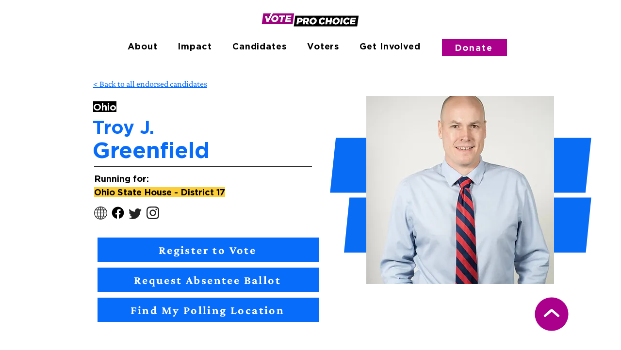

--- FILE ---
content_type: text/html; charset=UTF-8
request_url: https://www.voteprochoice.us/candidates/troy-j.-greenfield
body_size: 181676
content:
<!DOCTYPE html>
<html lang="en">
<head>
  
  <!-- SEO Tags -->
  <title>Troy J. Greenfield | VoteProChoice</title>
  <link rel="canonical" href="https://www.voteprochoice.us/candidates/troy-j.-greenfield"/>
  <meta property="og:title" content="Troy J. Greenfield | VoteProChoice"/>
  <meta property="og:image" content="https://static.wixstatic.com/media/6b2892_42fab8f0db14402a80c3fba137863a49~mv2.jpg/v1/fill/w_1566,h_2048,al_c,q_90/J.D.%20Scholten.jpg"/>
  <meta property="og:image:width" content="1566"/>
  <meta property="og:image:height" content="2048"/>
  <meta property="og:url" content="https://www.voteprochoice.us/candidates/troy-j.-greenfield"/>
  <meta property="og:site_name" content="VoteProChoice"/>
  <meta property="og:type" content="website"/>
  <script type="application/ld+json">{"@context":"https://schema.org/","@type":"ImageObject","height":2048,"width":1566,"url":"https://static.wixstatic.com/media/6b2892_42fab8f0db14402a80c3fba137863a49~mv2.jpg/v1/fill/w_1566,h_2048,al_c,q_90/J.D.%20Scholten.jpg"}</script>
  <script type="application/ld+json">{}</script>
  <meta name="google-site-verification" content="c7UZ9pHdWRCzEfE029G9_vdU27Nyw4MYruo6TPNRtSc"/>
  <meta name="twitter:card" content="summary_large_image"/>
  <meta name="twitter:title" content="Troy J. Greenfield | VoteProChoice"/>
  <meta name="twitter:image" content="https://static.wixstatic.com/media/6b2892_42fab8f0db14402a80c3fba137863a49~mv2.jpg/v1/fill/w_1566,h_2048,al_c,q_90/J.D.%20Scholten.jpg"/>

  
  <meta charset='utf-8'>
  <meta name="viewport" content="width=device-width, initial-scale=1" id="wixDesktopViewport" />
  <meta http-equiv="X-UA-Compatible" content="IE=edge">
  <meta name="generator" content="Wix.com Website Builder"/>

  <link rel="icon" sizes="192x192" href="https://static.wixstatic.com/media/6b2892_c37ca956d0ac4f0d92db1dc85794ae4a%7Emv2.png/v1/fill/w_192%2Ch_192%2Clg_1%2Cusm_0.66_1.00_0.01/6b2892_c37ca956d0ac4f0d92db1dc85794ae4a%7Emv2.png" type="image/png"/>
  <link rel="shortcut icon" href="https://static.wixstatic.com/media/6b2892_c37ca956d0ac4f0d92db1dc85794ae4a%7Emv2.png/v1/fill/w_192%2Ch_192%2Clg_1%2Cusm_0.66_1.00_0.01/6b2892_c37ca956d0ac4f0d92db1dc85794ae4a%7Emv2.png" type="image/png"/>
  <link rel="apple-touch-icon" href="https://static.wixstatic.com/media/6b2892_c37ca956d0ac4f0d92db1dc85794ae4a%7Emv2.png/v1/fill/w_180%2Ch_180%2Clg_1%2Cusm_0.66_1.00_0.01/6b2892_c37ca956d0ac4f0d92db1dc85794ae4a%7Emv2.png" type="image/png"/>

  <!-- Safari Pinned Tab Icon -->
  <!-- <link rel="mask-icon" href="https://static.wixstatic.com/media/6b2892_c37ca956d0ac4f0d92db1dc85794ae4a%7Emv2.png/v1/fill/w_192%2Ch_192%2Clg_1%2Cusm_0.66_1.00_0.01/6b2892_c37ca956d0ac4f0d92db1dc85794ae4a%7Emv2.png"> -->

  <!-- Original trials -->
  


  <!-- Segmenter Polyfill -->
  <script>
    if (!window.Intl || !window.Intl.Segmenter) {
      (function() {
        var script = document.createElement('script');
        script.src = 'https://static.parastorage.com/unpkg/@formatjs/intl-segmenter@11.7.10/polyfill.iife.js';
        document.head.appendChild(script);
      })();
    }
  </script>

  <!-- Legacy Polyfills -->
  <script nomodule="" src="https://static.parastorage.com/unpkg/core-js-bundle@3.2.1/minified.js"></script>
  <script nomodule="" src="https://static.parastorage.com/unpkg/focus-within-polyfill@5.0.9/dist/focus-within-polyfill.js"></script>

  <!-- Performance API Polyfills -->
  <script>
  (function () {
    var noop = function noop() {};
    if ("performance" in window === false) {
      window.performance = {};
    }
    window.performance.mark = performance.mark || noop;
    window.performance.measure = performance.measure || noop;
    if ("now" in window.performance === false) {
      var nowOffset = Date.now();
      if (performance.timing && performance.timing.navigationStart) {
        nowOffset = performance.timing.navigationStart;
      }
      window.performance.now = function now() {
        return Date.now() - nowOffset;
      };
    }
  })();
  </script>

  <!-- Globals Definitions -->
  <script>
    (function () {
      var now = Date.now()
      window.initialTimestamps = {
        initialTimestamp: now,
        initialRequestTimestamp: Math.round(performance.timeOrigin ? performance.timeOrigin : now - performance.now())
      }

      window.thunderboltTag = "libs-releases-GA-local"
      window.thunderboltVersion = "1.16780.0"
    })();
  </script>

  <!-- Essential Viewer Model -->
  <script type="application/json" id="wix-essential-viewer-model">{"fleetConfig":{"fleetName":"thunderbolt-seo-isolated-renderer","type":"GA","code":0},"mode":{"qa":false,"enableTestApi":false,"debug":false,"ssrIndicator":false,"ssrOnly":false,"siteAssetsFallback":"enable","versionIndicator":false},"componentsLibrariesTopology":[{"artifactId":"editor-elements","namespace":"wixui","url":"https:\/\/static.parastorage.com\/services\/editor-elements\/1.14853.0"},{"artifactId":"editor-elements","namespace":"dsgnsys","url":"https:\/\/static.parastorage.com\/services\/editor-elements\/1.14853.0"}],"siteFeaturesConfigs":{"sessionManager":{"isRunningInDifferentSiteContext":false}},"language":{"userLanguage":"en"},"siteAssets":{"clientTopology":{"mediaRootUrl":"https:\/\/static.wixstatic.com","staticMediaUrl":"https:\/\/static.wixstatic.com\/media","moduleRepoUrl":"https:\/\/static.parastorage.com\/unpkg","fileRepoUrl":"https:\/\/static.parastorage.com\/services","viewerAppsUrl":"https:\/\/viewer-apps.parastorage.com","viewerAssetsUrl":"https:\/\/viewer-assets.parastorage.com","siteAssetsUrl":"https:\/\/siteassets.parastorage.com","pageJsonServerUrls":["https:\/\/pages.parastorage.com","https:\/\/staticorigin.wixstatic.com","https:\/\/www.voteprochoice.us","https:\/\/fallback.wix.com\/wix-html-editor-pages-webapp\/page"],"pathOfTBModulesInFileRepoForFallback":"wix-thunderbolt\/dist\/"}},"siteFeatures":["accessibility","appMonitoring","assetsLoader","businessLogger","captcha","clickHandlerRegistrar","codeEmbed","commonConfig","componentsLoader","componentsRegistry","consentPolicy","cyclicTabbing","domSelectors","dynamicPages","environmentWixCodeSdk","environment","locationWixCodeSdk","mpaNavigation","navigationManager","navigationPhases","ooi","pages","panorama","passwordProtectedPage","protectedPages","renderer","reporter","routerFetch","router","scrollRestoration","seoWixCodeSdk","seo","sessionManager","siteMembersWixCodeSdk","siteMembers","siteScrollBlocker","siteWixCodeSdk","speculationRules","ssrCache","stores","structureApi","thunderboltInitializer","tpaCommons","translations","usedPlatformApis","warmupData","windowMessageRegistrar","windowWixCodeSdk","wixCustomElementComponent","wixEmbedsApi","componentsReact","platform"],"site":{"externalBaseUrl":"https:\/\/www.voteprochoice.us","isSEO":true},"media":{"staticMediaUrl":"https:\/\/static.wixstatic.com\/media","mediaRootUrl":"https:\/\/static.wixstatic.com\/","staticVideoUrl":"https:\/\/video.wixstatic.com\/"},"requestUrl":"https:\/\/www.voteprochoice.us\/candidates\/troy-j.-greenfield","rollout":{"siteAssetsVersionsRollout":false,"isDACRollout":0,"isTBRollout":false},"commonConfig":{"brand":"wix","host":"VIEWER","bsi":"","consentPolicy":{},"consentPolicyHeader":{},"siteRevision":"1244","renderingFlow":"NONE","language":"en","locale":"en-us"},"interactionSampleRatio":0.01,"dynamicModelUrl":"https:\/\/www.voteprochoice.us\/_api\/v2\/dynamicmodel","accessTokensUrl":"https:\/\/www.voteprochoice.us\/_api\/v1\/access-tokens","isExcludedFromSecurityExperiments":false,"experiments":{"specs.thunderbolt.hardenFetchAndXHR":true,"specs.thunderbolt.securityExperiments":true}}</script>
  <script>window.viewerModel = JSON.parse(document.getElementById('wix-essential-viewer-model').textContent)</script>

  <script>
    window.commonConfig = viewerModel.commonConfig
  </script>

  
  <!-- BEGIN handleAccessTokens bundle -->

  <script data-url="https://static.parastorage.com/services/wix-thunderbolt/dist/handleAccessTokens.inline.4f2f9a53.bundle.min.js">(()=>{"use strict";function e(e){let{context:o,property:r,value:n,enumerable:i=!0}=e,c=e.get,l=e.set;if(!r||void 0===n&&!c&&!l)return new Error("property and value are required");let a=o||globalThis,s=a?.[r],u={};if(void 0!==n)u.value=n;else{if(c){let e=t(c);e&&(u.get=e)}if(l){let e=t(l);e&&(u.set=e)}}let p={...u,enumerable:i||!1,configurable:!1};void 0!==n&&(p.writable=!1);try{Object.defineProperty(a,r,p)}catch(e){return e instanceof TypeError?s:e}return s}function t(e,t){return"function"==typeof e?e:!0===e?.async&&"function"==typeof e.func?t?async function(t){return e.func(t)}:async function(){return e.func()}:"function"==typeof e?.func?e.func:void 0}try{e({property:"strictDefine",value:e})}catch{}try{e({property:"defineStrictObject",value:r})}catch{}try{e({property:"defineStrictMethod",value:n})}catch{}var o=["toString","toLocaleString","valueOf","constructor","prototype"];function r(t){let{context:n,property:c,propertiesToExclude:l=[],skipPrototype:a=!1,hardenPrototypePropertiesToExclude:s=[]}=t;if(!c)return new Error("property is required");let u=(n||globalThis)[c],p={},f=i(n,c);u&&("object"==typeof u||"function"==typeof u)&&Reflect.ownKeys(u).forEach(t=>{if(!l.includes(t)&&!o.includes(t)){let o=i(u,t);if(o&&(o.writable||o.configurable)){let{value:r,get:n,set:i,enumerable:c=!1}=o,l={};void 0!==r?l.value=r:n?l.get=n:i&&(l.set=i);try{let o=e({context:u,property:t,...l,enumerable:c});p[t]=o}catch(e){if(!(e instanceof TypeError))throw e;try{p[t]=o.value||o.get||o.set}catch{}}}}});let d={originalObject:u,originalProperties:p};if(!a&&void 0!==u?.prototype){let e=r({context:u,property:"prototype",propertiesToExclude:s,skipPrototype:!0});e instanceof Error||(d.originalPrototype=e?.originalObject,d.originalPrototypeProperties=e?.originalProperties)}return e({context:n,property:c,value:u,enumerable:f?.enumerable}),d}function n(t,o){let r=(o||globalThis)[t],n=i(o||globalThis,t);return r&&n&&(n.writable||n.configurable)?(Object.freeze(r),e({context:globalThis,property:t,value:r})):r}function i(e,t){if(e&&t)try{return Reflect.getOwnPropertyDescriptor(e,t)}catch{return}}function c(e){if("string"!=typeof e)return e;try{return decodeURIComponent(e).toLowerCase().trim()}catch{return e.toLowerCase().trim()}}function l(e,t){let o="";if("string"==typeof e)o=e.split("=")[0]?.trim()||"";else{if(!e||"string"!=typeof e.name)return!1;o=e.name}return t.has(c(o)||"")}function a(e,t){let o;return o="string"==typeof e?e.split(";").map(e=>e.trim()).filter(e=>e.length>0):e||[],o.filter(e=>!l(e,t))}var s=null;function u(){return null===s&&(s=typeof Document>"u"?void 0:Object.getOwnPropertyDescriptor(Document.prototype,"cookie")),s}function p(t,o){if(!globalThis?.cookieStore)return;let r=globalThis.cookieStore.get.bind(globalThis.cookieStore),n=globalThis.cookieStore.getAll.bind(globalThis.cookieStore),i=globalThis.cookieStore.set.bind(globalThis.cookieStore),c=globalThis.cookieStore.delete.bind(globalThis.cookieStore);return e({context:globalThis.CookieStore.prototype,property:"get",value:async function(e){return l(("string"==typeof e?e:e.name)||"",t)?null:r.call(this,e)},enumerable:!0}),e({context:globalThis.CookieStore.prototype,property:"getAll",value:async function(){return a(await n.apply(this,Array.from(arguments)),t)},enumerable:!0}),e({context:globalThis.CookieStore.prototype,property:"set",value:async function(){let e=Array.from(arguments);if(!l(1===e.length?e[0].name:e[0],t))return i.apply(this,e);o&&console.warn(o)},enumerable:!0}),e({context:globalThis.CookieStore.prototype,property:"delete",value:async function(){let e=Array.from(arguments);if(!l(1===e.length?e[0].name:e[0],t))return c.apply(this,e)},enumerable:!0}),e({context:globalThis.cookieStore,property:"prototype",value:globalThis.CookieStore.prototype,enumerable:!1}),e({context:globalThis,property:"cookieStore",value:globalThis.cookieStore,enumerable:!0}),{get:r,getAll:n,set:i,delete:c}}var f=["TextEncoder","TextDecoder","XMLHttpRequestEventTarget","EventTarget","URL","JSON","Reflect","Object","Array","Map","Set","WeakMap","WeakSet","Promise","Symbol","Error"],d=["addEventListener","removeEventListener","dispatchEvent","encodeURI","encodeURIComponent","decodeURI","decodeURIComponent"];const y=(e,t)=>{try{const o=t?t.get.call(document):document.cookie;return o.split(";").map(e=>e.trim()).filter(t=>t?.startsWith(e))[0]?.split("=")[1]}catch(e){return""}},g=(e="",t="",o="/")=>`${e}=; ${t?`domain=${t};`:""} max-age=0; path=${o}; expires=Thu, 01 Jan 1970 00:00:01 GMT`;function m(){(function(){if("undefined"!=typeof window){const e=performance.getEntriesByType("navigation")[0];return"back_forward"===(e?.type||"")}return!1})()&&function(){const{counter:e}=function(){const e=b("getItem");if(e){const[t,o]=e.split("-"),r=o?parseInt(o,10):0;if(r>=3){const e=t?Number(t):0;if(Date.now()-e>6e4)return{counter:0}}return{counter:r}}return{counter:0}}();e<3?(!function(e=1){b("setItem",`${Date.now()}-${e}`)}(e+1),window.location.reload()):console.error("ATS: Max reload attempts reached")}()}function b(e,t){try{return sessionStorage[e]("reload",t||"")}catch(e){console.error("ATS: Error calling sessionStorage:",e)}}const h="client-session-bind",v="sec-fetch-unsupported",{experiments:w}=window.viewerModel,T=[h,"client-binding",v,"svSession","smSession","server-session-bind","wixSession2","wixSession3"].map(e=>e.toLowerCase()),{cookie:S}=function(t,o){let r=new Set(t);return e({context:document,property:"cookie",set:{func:e=>function(e,t,o,r){let n=u(),i=c(t.split(";")[0]||"")||"";[...o].every(e=>!i.startsWith(e.toLowerCase()))&&n?.set?n.set.call(e,t):r&&console.warn(r)}(document,e,r,o)},get:{func:()=>function(e,t){let o=u();if(!o?.get)throw new Error("Cookie descriptor or getter not available");return a(o.get.call(e),t).join("; ")}(document,r)},enumerable:!0}),{cookieStore:p(r,o),cookie:u()}}(T),k="tbReady",x="security_overrideGlobals",{experiments:E,siteFeaturesConfigs:C,accessTokensUrl:P}=window.viewerModel,R=P,M={},O=(()=>{const e=y(h,S);if(w["specs.thunderbolt.browserCacheReload"]){y(v,S)||e?b("removeItem"):m()}return(()=>{const e=g(h),t=g(h,location.hostname);S.set.call(document,e),S.set.call(document,t)})(),e})();O&&(M["client-binding"]=O);const D=fetch;addEventListener(k,function e(t){const{logger:o}=t.detail;try{window.tb.init({fetch:D,fetchHeaders:M})}catch(e){const t=new Error("TB003");o.meter(`${x}_${t.message}`,{paramsOverrides:{errorType:x,eventString:t.message}}),window?.viewerModel?.mode.debug&&console.error(e)}finally{removeEventListener(k,e)}}),E["specs.thunderbolt.hardenFetchAndXHR"]||(window.fetchDynamicModel=()=>C.sessionManager.isRunningInDifferentSiteContext?Promise.resolve({}):fetch(R,{credentials:"same-origin",headers:M}).then(function(e){if(!e.ok)throw new Error(`[${e.status}]${e.statusText}`);return e.json()}),window.dynamicModelPromise=window.fetchDynamicModel())})();
//# sourceMappingURL=https://static.parastorage.com/services/wix-thunderbolt/dist/handleAccessTokens.inline.4f2f9a53.bundle.min.js.map</script>

<!-- END handleAccessTokens bundle -->

<!-- BEGIN overrideGlobals bundle -->

<script data-url="https://static.parastorage.com/services/wix-thunderbolt/dist/overrideGlobals.inline.ec13bfcf.bundle.min.js">(()=>{"use strict";function e(e){let{context:r,property:o,value:n,enumerable:i=!0}=e,c=e.get,a=e.set;if(!o||void 0===n&&!c&&!a)return new Error("property and value are required");let l=r||globalThis,u=l?.[o],s={};if(void 0!==n)s.value=n;else{if(c){let e=t(c);e&&(s.get=e)}if(a){let e=t(a);e&&(s.set=e)}}let p={...s,enumerable:i||!1,configurable:!1};void 0!==n&&(p.writable=!1);try{Object.defineProperty(l,o,p)}catch(e){return e instanceof TypeError?u:e}return u}function t(e,t){return"function"==typeof e?e:!0===e?.async&&"function"==typeof e.func?t?async function(t){return e.func(t)}:async function(){return e.func()}:"function"==typeof e?.func?e.func:void 0}try{e({property:"strictDefine",value:e})}catch{}try{e({property:"defineStrictObject",value:o})}catch{}try{e({property:"defineStrictMethod",value:n})}catch{}var r=["toString","toLocaleString","valueOf","constructor","prototype"];function o(t){let{context:n,property:c,propertiesToExclude:a=[],skipPrototype:l=!1,hardenPrototypePropertiesToExclude:u=[]}=t;if(!c)return new Error("property is required");let s=(n||globalThis)[c],p={},f=i(n,c);s&&("object"==typeof s||"function"==typeof s)&&Reflect.ownKeys(s).forEach(t=>{if(!a.includes(t)&&!r.includes(t)){let r=i(s,t);if(r&&(r.writable||r.configurable)){let{value:o,get:n,set:i,enumerable:c=!1}=r,a={};void 0!==o?a.value=o:n?a.get=n:i&&(a.set=i);try{let r=e({context:s,property:t,...a,enumerable:c});p[t]=r}catch(e){if(!(e instanceof TypeError))throw e;try{p[t]=r.value||r.get||r.set}catch{}}}}});let d={originalObject:s,originalProperties:p};if(!l&&void 0!==s?.prototype){let e=o({context:s,property:"prototype",propertiesToExclude:u,skipPrototype:!0});e instanceof Error||(d.originalPrototype=e?.originalObject,d.originalPrototypeProperties=e?.originalProperties)}return e({context:n,property:c,value:s,enumerable:f?.enumerable}),d}function n(t,r){let o=(r||globalThis)[t],n=i(r||globalThis,t);return o&&n&&(n.writable||n.configurable)?(Object.freeze(o),e({context:globalThis,property:t,value:o})):o}function i(e,t){if(e&&t)try{return Reflect.getOwnPropertyDescriptor(e,t)}catch{return}}function c(e){if("string"!=typeof e)return e;try{return decodeURIComponent(e).toLowerCase().trim()}catch{return e.toLowerCase().trim()}}function a(e,t){return e instanceof Headers?e.forEach((r,o)=>{l(o,t)||e.delete(o)}):Object.keys(e).forEach(r=>{l(r,t)||delete e[r]}),e}function l(e,t){return!t.has(c(e)||"")}function u(e,t){let r=!0,o=function(e){let t,r;if(globalThis.Request&&e instanceof Request)t=e.url;else{if("function"!=typeof e?.toString)throw new Error("Unsupported type for url");t=e.toString()}try{return new URL(t).pathname}catch{return r=t.replace(/#.+/gi,"").split("?").shift(),r.startsWith("/")?r:`/${r}`}}(e),n=c(o);return n&&t.some(e=>n.includes(e))&&(r=!1),r}function s(t,r,o){let n=fetch,i=XMLHttpRequest,c=new Set(r);function s(){let e=new i,r=e.open,n=e.setRequestHeader;return e.open=function(){let n=Array.from(arguments),i=n[1];if(n.length<2||u(i,t))return r.apply(e,n);throw new Error(o||`Request not allowed for path ${i}`)},e.setRequestHeader=function(t,r){l(decodeURIComponent(t),c)&&n.call(e,t,r)},e}return e({property:"fetch",value:function(){let e=function(e,t){return globalThis.Request&&e[0]instanceof Request&&e[0]?.headers?a(e[0].headers,t):e[1]?.headers&&a(e[1].headers,t),e}(arguments,c);return u(arguments[0],t)?n.apply(globalThis,Array.from(e)):new Promise((e,t)=>{t(new Error(o||`Request not allowed for path ${arguments[0]}`))})},enumerable:!0}),e({property:"XMLHttpRequest",value:s,enumerable:!0}),Object.keys(i).forEach(e=>{s[e]=i[e]}),{fetch:n,XMLHttpRequest:i}}var p=["TextEncoder","TextDecoder","XMLHttpRequestEventTarget","EventTarget","URL","JSON","Reflect","Object","Array","Map","Set","WeakMap","WeakSet","Promise","Symbol","Error"],f=["addEventListener","removeEventListener","dispatchEvent","encodeURI","encodeURIComponent","decodeURI","decodeURIComponent"];const d=function(){let t=globalThis.open,r=document.open;function o(e,r,o){let n="string"!=typeof e,i=t.call(window,e,r,o);return n||e&&function(e){return e.startsWith("//")&&/(?:[a-z0-9](?:[a-z0-9-]{0,61}[a-z0-9])?\.)+[a-z0-9][a-z0-9-]{0,61}[a-z0-9]/g.test(`${location.protocol}:${e}`)&&(e=`${location.protocol}${e}`),!e.startsWith("http")||new URL(e).hostname===location.hostname}(e)?{}:i}return e({property:"open",value:o,context:globalThis,enumerable:!0}),e({property:"open",value:function(e,t,n){return e?o(e,t,n):r.call(document,e||"",t||"",n||"")},context:document,enumerable:!0}),{open:t,documentOpen:r}},y=function(){let t=document.createElement,r=Element.prototype.setAttribute,o=Element.prototype.setAttributeNS;return e({property:"createElement",context:document,value:function(n,i){let a=t.call(document,n,i);if("iframe"===c(n)){e({property:"srcdoc",context:a,get:()=>"",set:()=>{console.warn("`srcdoc` is not allowed in iframe elements.")}});let t=function(e,t){"srcdoc"!==e.toLowerCase()?r.call(a,e,t):console.warn("`srcdoc` attribute is not allowed to be set.")},n=function(e,t,r){"srcdoc"!==t.toLowerCase()?o.call(a,e,t,r):console.warn("`srcdoc` attribute is not allowed to be set.")};a.setAttribute=t,a.setAttributeNS=n}return a},enumerable:!0}),{createElement:t,setAttribute:r,setAttributeNS:o}},m=["client-binding"],b=["/_api/v1/access-tokens","/_api/v2/dynamicmodel","/_api/one-app-session-web/v3/businesses"],h=function(){let t=setTimeout,r=setInterval;return o("setTimeout",0,globalThis),o("setInterval",0,globalThis),{setTimeout:t,setInterval:r};function o(t,r,o){let n=o||globalThis,i=n[t];if(!i||"function"!=typeof i)throw new Error(`Function ${t} not found or is not a function`);e({property:t,value:function(){let e=Array.from(arguments);if("string"!=typeof e[r])return i.apply(n,e);console.warn(`Calling ${t} with a String Argument at index ${r} is not allowed`)},context:o,enumerable:!0})}},v=function(){if(navigator&&"serviceWorker"in navigator){let t=navigator.serviceWorker.register;return e({context:navigator.serviceWorker,property:"register",value:function(){console.log("Service worker registration is not allowed")},enumerable:!0}),{register:t}}return{}};performance.mark("overrideGlobals started");const{isExcludedFromSecurityExperiments:g,experiments:w}=window.viewerModel,E=!g&&w["specs.thunderbolt.securityExperiments"];try{d(),E&&y(),w["specs.thunderbolt.hardenFetchAndXHR"]&&E&&s(b,m),v(),(e=>{let t=[],r=[];r=r.concat(["TextEncoder","TextDecoder"]),e&&(r=r.concat(["XMLHttpRequestEventTarget","EventTarget"])),r=r.concat(["URL","JSON"]),e&&(t=t.concat(["addEventListener","removeEventListener"])),t=t.concat(["encodeURI","encodeURIComponent","decodeURI","decodeURIComponent"]),r=r.concat(["String","Number"]),e&&r.push("Object"),r=r.concat(["Reflect"]),t.forEach(e=>{n(e),["addEventListener","removeEventListener"].includes(e)&&n(e,document)}),r.forEach(e=>{o({property:e})})})(E),E&&h()}catch(e){window?.viewerModel?.mode.debug&&console.error(e);const t=new Error("TB006");window.fedops?.reportError(t,"security_overrideGlobals"),window.Sentry?window.Sentry.captureException(t):globalThis.defineStrictProperty("sentryBuffer",[t],window,!1)}performance.mark("overrideGlobals ended")})();
//# sourceMappingURL=https://static.parastorage.com/services/wix-thunderbolt/dist/overrideGlobals.inline.ec13bfcf.bundle.min.js.map</script>

<!-- END overrideGlobals bundle -->


  
  <script>
    window.commonConfig = viewerModel.commonConfig

	
  </script>

  <!-- Initial CSS -->
  <style data-url="https://static.parastorage.com/services/wix-thunderbolt/dist/main.347af09f.min.css">@keyframes slide-horizontal-new{0%{transform:translateX(100%)}}@keyframes slide-horizontal-old{80%{opacity:1}to{opacity:0;transform:translateX(-100%)}}@keyframes slide-vertical-new{0%{transform:translateY(-100%)}}@keyframes slide-vertical-old{80%{opacity:1}to{opacity:0;transform:translateY(100%)}}@keyframes out-in-new{0%{opacity:0}}@keyframes out-in-old{to{opacity:0}}:root:active-view-transition{view-transition-name:none}::view-transition{pointer-events:none}:root:active-view-transition::view-transition-new(page-group),:root:active-view-transition::view-transition-old(page-group){animation-duration:.6s;cursor:wait;pointer-events:all}:root:active-view-transition-type(SlideHorizontal)::view-transition-old(page-group){animation:slide-horizontal-old .6s cubic-bezier(.83,0,.17,1) forwards;mix-blend-mode:normal}:root:active-view-transition-type(SlideHorizontal)::view-transition-new(page-group){animation:slide-horizontal-new .6s cubic-bezier(.83,0,.17,1) backwards;mix-blend-mode:normal}:root:active-view-transition-type(SlideVertical)::view-transition-old(page-group){animation:slide-vertical-old .6s cubic-bezier(.83,0,.17,1) forwards;mix-blend-mode:normal}:root:active-view-transition-type(SlideVertical)::view-transition-new(page-group){animation:slide-vertical-new .6s cubic-bezier(.83,0,.17,1) backwards;mix-blend-mode:normal}:root:active-view-transition-type(OutIn)::view-transition-old(page-group){animation:out-in-old .35s cubic-bezier(.22,1,.36,1) forwards}:root:active-view-transition-type(OutIn)::view-transition-new(page-group){animation:out-in-new .35s cubic-bezier(.64,0,.78,0) .35s backwards}@media(prefers-reduced-motion:reduce){::view-transition-group(*),::view-transition-new(*),::view-transition-old(*){animation:none!important}}body,html{background:transparent;border:0;margin:0;outline:0;padding:0;vertical-align:baseline}body{--scrollbar-width:0px;font-family:Arial,Helvetica,sans-serif;font-size:10px}body,html{height:100%}body{overflow-x:auto;overflow-y:scroll}body:not(.responsive) #site-root{min-width:var(--site-width);width:100%}body:not([data-js-loaded]) [data-hide-prejs]{visibility:hidden}interact-element{display:contents}#SITE_CONTAINER{position:relative}:root{--one-unit:1vw;--section-max-width:9999px;--spx-stopper-max:9999px;--spx-stopper-min:0px;--browser-zoom:1}@supports(-webkit-appearance:none) and (stroke-color:transparent){:root{--safari-sticky-fix:opacity;--experimental-safari-sticky-fix:translateZ(0)}}@supports(container-type:inline-size){:root{--one-unit:1cqw}}[id^=oldHoverBox-]{mix-blend-mode:plus-lighter;transition:opacity .5s ease,visibility .5s ease}[data-mesh-id$=inlineContent-gridContainer]:has(>[id^=oldHoverBox-]){isolation:isolate}</style>
<style data-url="https://static.parastorage.com/services/wix-thunderbolt/dist/main.renderer.9cb0985f.min.css">a,abbr,acronym,address,applet,b,big,blockquote,button,caption,center,cite,code,dd,del,dfn,div,dl,dt,em,fieldset,font,footer,form,h1,h2,h3,h4,h5,h6,header,i,iframe,img,ins,kbd,label,legend,li,nav,object,ol,p,pre,q,s,samp,section,small,span,strike,strong,sub,sup,table,tbody,td,tfoot,th,thead,title,tr,tt,u,ul,var{background:transparent;border:0;margin:0;outline:0;padding:0;vertical-align:baseline}input,select,textarea{box-sizing:border-box;font-family:Helvetica,Arial,sans-serif}ol,ul{list-style:none}blockquote,q{quotes:none}ins{text-decoration:none}del{text-decoration:line-through}table{border-collapse:collapse;border-spacing:0}a{cursor:pointer;text-decoration:none}.testStyles{overflow-y:hidden}.reset-button{-webkit-appearance:none;background:none;border:0;color:inherit;font:inherit;line-height:normal;outline:0;overflow:visible;padding:0;-webkit-user-select:none;-moz-user-select:none;-ms-user-select:none}:focus{outline:none}body.device-mobile-optimized:not(.disable-site-overflow){overflow-x:hidden;overflow-y:scroll}body.device-mobile-optimized:not(.responsive) #SITE_CONTAINER{margin-left:auto;margin-right:auto;overflow-x:visible;position:relative;width:320px}body.device-mobile-optimized:not(.responsive):not(.blockSiteScrolling) #SITE_CONTAINER{margin-top:0}body.device-mobile-optimized>*{max-width:100%!important}body.device-mobile-optimized #site-root{overflow-x:hidden;overflow-y:hidden}@supports(overflow:clip){body.device-mobile-optimized #site-root{overflow-x:clip;overflow-y:clip}}body.device-mobile-non-optimized #SITE_CONTAINER #site-root{overflow-x:clip;overflow-y:clip}body.device-mobile-non-optimized.fullScreenMode{background-color:#5f6360}body.device-mobile-non-optimized.fullScreenMode #MOBILE_ACTIONS_MENU,body.device-mobile-non-optimized.fullScreenMode #SITE_BACKGROUND,body.device-mobile-non-optimized.fullScreenMode #site-root,body.fullScreenMode #WIX_ADS{visibility:hidden}body.fullScreenMode{overflow-x:hidden!important;overflow-y:hidden!important}body.fullScreenMode.device-mobile-optimized #TINY_MENU{opacity:0;pointer-events:none}body.fullScreenMode-scrollable.device-mobile-optimized{overflow-x:hidden!important;overflow-y:auto!important}body.fullScreenMode-scrollable.device-mobile-optimized #masterPage,body.fullScreenMode-scrollable.device-mobile-optimized #site-root{overflow-x:hidden!important;overflow-y:hidden!important}body.fullScreenMode-scrollable.device-mobile-optimized #SITE_BACKGROUND,body.fullScreenMode-scrollable.device-mobile-optimized #masterPage{height:auto!important}body.fullScreenMode-scrollable.device-mobile-optimized #masterPage.mesh-layout{height:0!important}body.blockSiteScrolling,body.siteScrollingBlocked{position:fixed;width:100%}body.blockSiteScrolling #SITE_CONTAINER{margin-top:calc(var(--blocked-site-scroll-margin-top)*-1)}#site-root{margin:0 auto;min-height:100%;position:relative;top:var(--wix-ads-height)}#site-root img:not([src]){visibility:hidden}#site-root svg img:not([src]){visibility:visible}.auto-generated-link{color:inherit}#SCROLL_TO_BOTTOM,#SCROLL_TO_TOP{height:0}.has-click-trigger{cursor:pointer}.fullScreenOverlay{bottom:0;display:flex;justify-content:center;left:0;overflow-y:hidden;position:fixed;right:0;top:-60px;z-index:1005}.fullScreenOverlay>.fullScreenOverlayContent{bottom:0;left:0;margin:0 auto;overflow:hidden;position:absolute;right:0;top:60px;transform:translateZ(0)}[data-mesh-id$=centeredContent],[data-mesh-id$=form],[data-mesh-id$=inlineContent]{pointer-events:none;position:relative}[data-mesh-id$=-gridWrapper],[data-mesh-id$=-rotated-wrapper]{pointer-events:none}[data-mesh-id$=-gridContainer]>*,[data-mesh-id$=-rotated-wrapper]>*,[data-mesh-id$=inlineContent]>:not([data-mesh-id$=-gridContainer]){pointer-events:auto}.device-mobile-optimized #masterPage.mesh-layout #SOSP_CONTAINER_CUSTOM_ID{grid-area:2/1/3/2;-ms-grid-row:2;position:relative}#masterPage.mesh-layout{-ms-grid-rows:max-content max-content min-content max-content;-ms-grid-columns:100%;align-items:start;display:-ms-grid;display:grid;grid-template-columns:100%;grid-template-rows:max-content max-content min-content max-content;justify-content:stretch}#masterPage.mesh-layout #PAGES_CONTAINER,#masterPage.mesh-layout #SITE_FOOTER-placeholder,#masterPage.mesh-layout #SITE_FOOTER_WRAPPER,#masterPage.mesh-layout #SITE_HEADER-placeholder,#masterPage.mesh-layout #SITE_HEADER_WRAPPER,#masterPage.mesh-layout #SOSP_CONTAINER_CUSTOM_ID[data-state~=mobileView],#masterPage.mesh-layout #soapAfterPagesContainer,#masterPage.mesh-layout #soapBeforePagesContainer{-ms-grid-row-align:start;-ms-grid-column-align:start;-ms-grid-column:1}#masterPage.mesh-layout #SITE_HEADER-placeholder,#masterPage.mesh-layout #SITE_HEADER_WRAPPER{grid-area:1/1/2/2;-ms-grid-row:1}#masterPage.mesh-layout #PAGES_CONTAINER,#masterPage.mesh-layout #soapAfterPagesContainer,#masterPage.mesh-layout #soapBeforePagesContainer{grid-area:3/1/4/2;-ms-grid-row:3}#masterPage.mesh-layout #soapAfterPagesContainer,#masterPage.mesh-layout #soapBeforePagesContainer{width:100%}#masterPage.mesh-layout #PAGES_CONTAINER{align-self:stretch}#masterPage.mesh-layout main#PAGES_CONTAINER{display:block}#masterPage.mesh-layout #SITE_FOOTER-placeholder,#masterPage.mesh-layout #SITE_FOOTER_WRAPPER{grid-area:4/1/5/2;-ms-grid-row:4}#masterPage.mesh-layout #SITE_PAGES,#masterPage.mesh-layout [data-mesh-id=PAGES_CONTAINERcenteredContent],#masterPage.mesh-layout [data-mesh-id=PAGES_CONTAINERinlineContent]{height:100%}#masterPage.mesh-layout.desktop>*{width:100%}#masterPage.mesh-layout #PAGES_CONTAINER,#masterPage.mesh-layout #SITE_FOOTER,#masterPage.mesh-layout #SITE_FOOTER_WRAPPER,#masterPage.mesh-layout #SITE_HEADER,#masterPage.mesh-layout #SITE_HEADER_WRAPPER,#masterPage.mesh-layout #SITE_PAGES,#masterPage.mesh-layout #masterPageinlineContent{position:relative}#masterPage.mesh-layout #SITE_HEADER{grid-area:1/1/2/2}#masterPage.mesh-layout #SITE_FOOTER{grid-area:4/1/5/2}#masterPage.mesh-layout.overflow-x-clip #SITE_FOOTER,#masterPage.mesh-layout.overflow-x-clip #SITE_HEADER{overflow-x:clip}[data-z-counter]{z-index:0}[data-z-counter="0"]{z-index:auto}.wixSiteProperties{-webkit-font-smoothing:antialiased;-moz-osx-font-smoothing:grayscale}:root{--wst-button-color-fill-primary:rgb(var(--color_48));--wst-button-color-border-primary:rgb(var(--color_49));--wst-button-color-text-primary:rgb(var(--color_50));--wst-button-color-fill-primary-hover:rgb(var(--color_51));--wst-button-color-border-primary-hover:rgb(var(--color_52));--wst-button-color-text-primary-hover:rgb(var(--color_53));--wst-button-color-fill-primary-disabled:rgb(var(--color_54));--wst-button-color-border-primary-disabled:rgb(var(--color_55));--wst-button-color-text-primary-disabled:rgb(var(--color_56));--wst-button-color-fill-secondary:rgb(var(--color_57));--wst-button-color-border-secondary:rgb(var(--color_58));--wst-button-color-text-secondary:rgb(var(--color_59));--wst-button-color-fill-secondary-hover:rgb(var(--color_60));--wst-button-color-border-secondary-hover:rgb(var(--color_61));--wst-button-color-text-secondary-hover:rgb(var(--color_62));--wst-button-color-fill-secondary-disabled:rgb(var(--color_63));--wst-button-color-border-secondary-disabled:rgb(var(--color_64));--wst-button-color-text-secondary-disabled:rgb(var(--color_65));--wst-color-fill-base-1:rgb(var(--color_36));--wst-color-fill-base-2:rgb(var(--color_37));--wst-color-fill-base-shade-1:rgb(var(--color_38));--wst-color-fill-base-shade-2:rgb(var(--color_39));--wst-color-fill-base-shade-3:rgb(var(--color_40));--wst-color-fill-accent-1:rgb(var(--color_41));--wst-color-fill-accent-2:rgb(var(--color_42));--wst-color-fill-accent-3:rgb(var(--color_43));--wst-color-fill-accent-4:rgb(var(--color_44));--wst-color-fill-background-primary:rgb(var(--color_11));--wst-color-fill-background-secondary:rgb(var(--color_12));--wst-color-text-primary:rgb(var(--color_15));--wst-color-text-secondary:rgb(var(--color_14));--wst-color-action:rgb(var(--color_18));--wst-color-disabled:rgb(var(--color_39));--wst-color-title:rgb(var(--color_45));--wst-color-subtitle:rgb(var(--color_46));--wst-color-line:rgb(var(--color_47));--wst-font-style-h2:var(--font_2);--wst-font-style-h3:var(--font_3);--wst-font-style-h4:var(--font_4);--wst-font-style-h5:var(--font_5);--wst-font-style-h6:var(--font_6);--wst-font-style-body-large:var(--font_7);--wst-font-style-body-medium:var(--font_8);--wst-font-style-body-small:var(--font_9);--wst-font-style-body-x-small:var(--font_10);--wst-color-custom-1:rgb(var(--color_13));--wst-color-custom-2:rgb(var(--color_16));--wst-color-custom-3:rgb(var(--color_17));--wst-color-custom-4:rgb(var(--color_19));--wst-color-custom-5:rgb(var(--color_20));--wst-color-custom-6:rgb(var(--color_21));--wst-color-custom-7:rgb(var(--color_22));--wst-color-custom-8:rgb(var(--color_23));--wst-color-custom-9:rgb(var(--color_24));--wst-color-custom-10:rgb(var(--color_25));--wst-color-custom-11:rgb(var(--color_26));--wst-color-custom-12:rgb(var(--color_27));--wst-color-custom-13:rgb(var(--color_28));--wst-color-custom-14:rgb(var(--color_29));--wst-color-custom-15:rgb(var(--color_30));--wst-color-custom-16:rgb(var(--color_31));--wst-color-custom-17:rgb(var(--color_32));--wst-color-custom-18:rgb(var(--color_33));--wst-color-custom-19:rgb(var(--color_34));--wst-color-custom-20:rgb(var(--color_35))}.wix-presets-wrapper{display:contents}</style>

  <meta name="format-detection" content="telephone=no">
  <meta name="skype_toolbar" content="skype_toolbar_parser_compatible">
  
  

  

  
      <!--pageHtmlEmbeds.head start-->
      <script type="wix/htmlEmbeds" id="pageHtmlEmbeds.head start"></script>
    
      <script>
function registerListener() {
  window.wixDevelopersAnalytics.register(
    'cf06bdf3-5bab-4f20-b165-97fb723dac6a',
    (eventName, eventParams, options) => {
      const a = 1
      const XSRFToken = getXSRFTokenFromCookie()
      fetch(
        `${window.location.origin}/_serverless/analytics-reporter/facebook/event`,
        {
          method: 'POST',
          headers: {
            'Content-Type': 'application/json',
            'X-XSRF-TOKEN': XSRFToken,
          },
          body: JSON.stringify({ eventName, data: eventParams }),
        },
      );
    },
  );
  function getXSRFTokenFromCookie() {
    var match = document.cookie.match(new RegExp("XSRF-TOKEN=(.+?);"));
    return match ? match[1] : "";
  }
}
window.wixDevelopersAnalytics
  ? registerListener()
  : window.addEventListener('wixDevelopersAnalyticsReady', registerListener);
</script>

    
      <script
  src="https://vpc.guide.civicengine.com/embed.js"
  async
  defer
></script>
<link
  rel="stylesheet"
  media="screen"
  href="https://vpc.guide.civicengine.com/embed.css"
/>
    
      <script type="wix/htmlEmbeds" id="pageHtmlEmbeds.head end"></script>
      <!--pageHtmlEmbeds.head end-->
  

  <!-- head performance data start -->
  
  <!-- head performance data end -->
  

    


    
<style data-href="https://static.parastorage.com/services/editor-elements-library/dist/thunderbolt/rb_wixui.thunderbolt_bootstrap.a1b00b19.min.css">.cwL6XW{cursor:pointer}.sNF2R0{opacity:0}.hLoBV3{transition:opacity var(--transition-duration) cubic-bezier(.37,0,.63,1)}.Rdf41z,.hLoBV3{opacity:1}.ftlZWo{transition:opacity var(--transition-duration) cubic-bezier(.37,0,.63,1)}.ATGlOr,.ftlZWo{opacity:0}.KQSXD0{transition:opacity var(--transition-duration) cubic-bezier(.64,0,.78,0)}.KQSXD0,.pagQKE{opacity:1}._6zG5H{opacity:0;transition:opacity var(--transition-duration) cubic-bezier(.22,1,.36,1)}.BB49uC{transform:translateX(100%)}.j9xE1V{transition:transform var(--transition-duration) cubic-bezier(.87,0,.13,1)}.ICs7Rs,.j9xE1V{transform:translateX(0)}.DxijZJ{transition:transform var(--transition-duration) cubic-bezier(.87,0,.13,1)}.B5kjYq,.DxijZJ{transform:translateX(-100%)}.cJijIV{transition:transform var(--transition-duration) cubic-bezier(.87,0,.13,1)}.cJijIV,.hOxaWM{transform:translateX(0)}.T9p3fN{transform:translateX(100%);transition:transform var(--transition-duration) cubic-bezier(.87,0,.13,1)}.qDxYJm{transform:translateY(100%)}.aA9V0P{transition:transform var(--transition-duration) cubic-bezier(.87,0,.13,1)}.YPXPAS,.aA9V0P{transform:translateY(0)}.Xf2zsA{transition:transform var(--transition-duration) cubic-bezier(.87,0,.13,1)}.Xf2zsA,.y7Kt7s{transform:translateY(-100%)}.EeUgMu{transition:transform var(--transition-duration) cubic-bezier(.87,0,.13,1)}.EeUgMu,.fdHrtm{transform:translateY(0)}.WIFaG4{transform:translateY(100%);transition:transform var(--transition-duration) cubic-bezier(.87,0,.13,1)}body:not(.responsive) .JsJXaX{overflow-x:clip}:root:active-view-transition .JsJXaX{view-transition-name:page-group}.AnQkDU{display:grid;grid-template-columns:1fr;grid-template-rows:1fr;height:100%}.AnQkDU>div{align-self:stretch!important;grid-area:1/1/2/2;justify-self:stretch!important}.StylableButton2545352419__root{-archetype:box;border:none;box-sizing:border-box;cursor:pointer;display:block;height:100%;min-height:10px;min-width:10px;padding:0;touch-action:manipulation;width:100%}.StylableButton2545352419__root[disabled]{pointer-events:none}.StylableButton2545352419__root:not(:hover):not([disabled]).StylableButton2545352419--hasBackgroundColor{background-color:var(--corvid-background-color)!important}.StylableButton2545352419__root:hover:not([disabled]).StylableButton2545352419--hasHoverBackgroundColor{background-color:var(--corvid-hover-background-color)!important}.StylableButton2545352419__root:not(:hover)[disabled].StylableButton2545352419--hasDisabledBackgroundColor{background-color:var(--corvid-disabled-background-color)!important}.StylableButton2545352419__root:not(:hover):not([disabled]).StylableButton2545352419--hasBorderColor{border-color:var(--corvid-border-color)!important}.StylableButton2545352419__root:hover:not([disabled]).StylableButton2545352419--hasHoverBorderColor{border-color:var(--corvid-hover-border-color)!important}.StylableButton2545352419__root:not(:hover)[disabled].StylableButton2545352419--hasDisabledBorderColor{border-color:var(--corvid-disabled-border-color)!important}.StylableButton2545352419__root.StylableButton2545352419--hasBorderRadius{border-radius:var(--corvid-border-radius)!important}.StylableButton2545352419__root.StylableButton2545352419--hasBorderWidth{border-width:var(--corvid-border-width)!important}.StylableButton2545352419__root:not(:hover):not([disabled]).StylableButton2545352419--hasColor,.StylableButton2545352419__root:not(:hover):not([disabled]).StylableButton2545352419--hasColor .StylableButton2545352419__label{color:var(--corvid-color)!important}.StylableButton2545352419__root:hover:not([disabled]).StylableButton2545352419--hasHoverColor,.StylableButton2545352419__root:hover:not([disabled]).StylableButton2545352419--hasHoverColor .StylableButton2545352419__label{color:var(--corvid-hover-color)!important}.StylableButton2545352419__root:not(:hover)[disabled].StylableButton2545352419--hasDisabledColor,.StylableButton2545352419__root:not(:hover)[disabled].StylableButton2545352419--hasDisabledColor .StylableButton2545352419__label{color:var(--corvid-disabled-color)!important}.StylableButton2545352419__link{-archetype:box;box-sizing:border-box;color:#000;text-decoration:none}.StylableButton2545352419__container{align-items:center;display:flex;flex-basis:auto;flex-direction:row;flex-grow:1;height:100%;justify-content:center;overflow:hidden;transition:all .2s ease,visibility 0s;width:100%}.StylableButton2545352419__label{-archetype:text;-controller-part-type:LayoutChildDisplayDropdown,LayoutFlexChildSpacing(first);max-width:100%;min-width:1.8em;overflow:hidden;text-align:center;text-overflow:ellipsis;transition:inherit;white-space:nowrap}.StylableButton2545352419__root.StylableButton2545352419--isMaxContent .StylableButton2545352419__label{text-overflow:unset}.StylableButton2545352419__root.StylableButton2545352419--isWrapText .StylableButton2545352419__label{min-width:10px;overflow-wrap:break-word;white-space:break-spaces;word-break:break-word}.StylableButton2545352419__icon{-archetype:icon;-controller-part-type:LayoutChildDisplayDropdown,LayoutFlexChildSpacing(last);flex-shrink:0;height:50px;min-width:1px;transition:inherit}.StylableButton2545352419__icon.StylableButton2545352419--override{display:block!important}.StylableButton2545352419__icon svg,.StylableButton2545352419__icon>span{display:flex;height:inherit;width:inherit}.StylableButton2545352419__root:not(:hover):not([disalbed]).StylableButton2545352419--hasIconColor .StylableButton2545352419__icon svg{fill:var(--corvid-icon-color)!important;stroke:var(--corvid-icon-color)!important}.StylableButton2545352419__root:hover:not([disabled]).StylableButton2545352419--hasHoverIconColor .StylableButton2545352419__icon svg{fill:var(--corvid-hover-icon-color)!important;stroke:var(--corvid-hover-icon-color)!important}.StylableButton2545352419__root:not(:hover)[disabled].StylableButton2545352419--hasDisabledIconColor .StylableButton2545352419__icon svg{fill:var(--corvid-disabled-icon-color)!important;stroke:var(--corvid-disabled-icon-color)!important}.aeyn4z{bottom:0;left:0;position:absolute;right:0;top:0}.qQrFOK{cursor:pointer}.VDJedC{-webkit-tap-highlight-color:rgba(0,0,0,0);fill:var(--corvid-fill-color,var(--fill));fill-opacity:var(--fill-opacity);stroke:var(--corvid-stroke-color,var(--stroke));stroke-opacity:var(--stroke-opacity);stroke-width:var(--stroke-width);filter:var(--drop-shadow,none);opacity:var(--opacity);transform:var(--flip)}.VDJedC,.VDJedC svg{bottom:0;left:0;position:absolute;right:0;top:0}.VDJedC svg{height:var(--svg-calculated-height,100%);margin:auto;padding:var(--svg-calculated-padding,0);width:var(--svg-calculated-width,100%)}.VDJedC svg:not([data-type=ugc]){overflow:visible}.l4CAhn *{vector-effect:non-scaling-stroke}.Z_l5lU{-webkit-text-size-adjust:100%;-moz-text-size-adjust:100%;text-size-adjust:100%}ol.font_100,ul.font_100{color:#080808;font-family:"Arial, Helvetica, sans-serif",serif;font-size:10px;font-style:normal;font-variant:normal;font-weight:400;letter-spacing:normal;line-height:normal;margin:0;text-decoration:none}ol.font_100 li,ul.font_100 li{margin-bottom:12px}ol.wix-list-text-align,ul.wix-list-text-align{list-style-position:inside}ol.wix-list-text-align h1,ol.wix-list-text-align h2,ol.wix-list-text-align h3,ol.wix-list-text-align h4,ol.wix-list-text-align h5,ol.wix-list-text-align h6,ol.wix-list-text-align p,ul.wix-list-text-align h1,ul.wix-list-text-align h2,ul.wix-list-text-align h3,ul.wix-list-text-align h4,ul.wix-list-text-align h5,ul.wix-list-text-align h6,ul.wix-list-text-align p{display:inline}.HQSswv{cursor:pointer}.yi6otz{clip:rect(0 0 0 0);border:0;height:1px;margin:-1px;overflow:hidden;padding:0;position:absolute;width:1px}.zQ9jDz [data-attr-richtext-marker=true]{display:block}.zQ9jDz [data-attr-richtext-marker=true] table{border-collapse:collapse;margin:15px 0;width:100%}.zQ9jDz [data-attr-richtext-marker=true] table td{padding:12px;position:relative}.zQ9jDz [data-attr-richtext-marker=true] table td:after{border-bottom:1px solid currentColor;border-left:1px solid currentColor;bottom:0;content:"";left:0;opacity:.2;position:absolute;right:0;top:0}.zQ9jDz [data-attr-richtext-marker=true] table tr td:last-child:after{border-right:1px solid currentColor}.zQ9jDz [data-attr-richtext-marker=true] table tr:first-child td:after{border-top:1px solid currentColor}@supports(-webkit-appearance:none) and (stroke-color:transparent){.qvSjx3>*>:first-child{vertical-align:top}}@supports(-webkit-touch-callout:none){.qvSjx3>*>:first-child{vertical-align:top}}.LkZBpT :is(p,h1,h2,h3,h4,h5,h6,ul,ol,span[data-attr-richtext-marker],blockquote,div) [class$=rich-text__text],.LkZBpT :is(p,h1,h2,h3,h4,h5,h6,ul,ol,span[data-attr-richtext-marker],blockquote,div)[class$=rich-text__text]{color:var(--corvid-color,currentColor)}.LkZBpT :is(p,h1,h2,h3,h4,h5,h6,ul,ol,span[data-attr-richtext-marker],blockquote,div) span[style*=color]{color:var(--corvid-color,currentColor)!important}.Kbom4H{direction:var(--text-direction);min-height:var(--min-height);min-width:var(--min-width)}.Kbom4H .upNqi2{word-wrap:break-word;height:100%;overflow-wrap:break-word;position:relative;width:100%}.Kbom4H .upNqi2 ul{list-style:disc inside}.Kbom4H .upNqi2 li{margin-bottom:12px}.MMl86N blockquote,.MMl86N div,.MMl86N h1,.MMl86N h2,.MMl86N h3,.MMl86N h4,.MMl86N h5,.MMl86N h6,.MMl86N p{letter-spacing:normal;line-height:normal}.gYHZuN{min-height:var(--min-height);min-width:var(--min-width)}.gYHZuN .upNqi2{word-wrap:break-word;height:100%;overflow-wrap:break-word;position:relative;width:100%}.gYHZuN .upNqi2 ol,.gYHZuN .upNqi2 ul{letter-spacing:normal;line-height:normal;margin-inline-start:.5em;padding-inline-start:1.3em}.gYHZuN .upNqi2 ul{list-style-type:disc}.gYHZuN .upNqi2 ol{list-style-type:decimal}.gYHZuN .upNqi2 ol ul,.gYHZuN .upNqi2 ul ul{line-height:normal;list-style-type:circle}.gYHZuN .upNqi2 ol ol ul,.gYHZuN .upNqi2 ol ul ul,.gYHZuN .upNqi2 ul ol ul,.gYHZuN .upNqi2 ul ul ul{line-height:normal;list-style-type:square}.gYHZuN .upNqi2 li{font-style:inherit;font-weight:inherit;letter-spacing:normal;line-height:inherit}.gYHZuN .upNqi2 h1,.gYHZuN .upNqi2 h2,.gYHZuN .upNqi2 h3,.gYHZuN .upNqi2 h4,.gYHZuN .upNqi2 h5,.gYHZuN .upNqi2 h6,.gYHZuN .upNqi2 p{letter-spacing:normal;line-height:normal;margin-block:0;margin:0}.gYHZuN .upNqi2 a{color:inherit}.MMl86N,.ku3DBC{word-wrap:break-word;direction:var(--text-direction);min-height:var(--min-height);min-width:var(--min-width);mix-blend-mode:var(--blendMode,normal);overflow-wrap:break-word;pointer-events:none;text-align:start;text-shadow:var(--textOutline,0 0 transparent),var(--textShadow,0 0 transparent);text-transform:var(--textTransform,"none")}.MMl86N>*,.ku3DBC>*{pointer-events:auto}.MMl86N li,.ku3DBC li{font-style:inherit;font-weight:inherit;letter-spacing:normal;line-height:inherit}.MMl86N ol,.MMl86N ul,.ku3DBC ol,.ku3DBC ul{letter-spacing:normal;line-height:normal;margin-inline-end:0;margin-inline-start:.5em}.MMl86N:not(.Vq6kJx) ol,.MMl86N:not(.Vq6kJx) ul,.ku3DBC:not(.Vq6kJx) ol,.ku3DBC:not(.Vq6kJx) ul{padding-inline-end:0;padding-inline-start:1.3em}.MMl86N ul,.ku3DBC ul{list-style-type:disc}.MMl86N ol,.ku3DBC ol{list-style-type:decimal}.MMl86N ol ul,.MMl86N ul ul,.ku3DBC ol ul,.ku3DBC ul ul{list-style-type:circle}.MMl86N ol ol ul,.MMl86N ol ul ul,.MMl86N ul ol ul,.MMl86N ul ul ul,.ku3DBC ol ol ul,.ku3DBC ol ul ul,.ku3DBC ul ol ul,.ku3DBC ul ul ul{list-style-type:square}.MMl86N blockquote,.MMl86N div,.MMl86N h1,.MMl86N h2,.MMl86N h3,.MMl86N h4,.MMl86N h5,.MMl86N h6,.MMl86N p,.ku3DBC blockquote,.ku3DBC div,.ku3DBC h1,.ku3DBC h2,.ku3DBC h3,.ku3DBC h4,.ku3DBC h5,.ku3DBC h6,.ku3DBC p{margin-block:0;margin:0}.MMl86N a,.ku3DBC a{color:inherit}.Vq6kJx li{margin-inline-end:0;margin-inline-start:1.3em}.Vd6aQZ{overflow:hidden;padding:0;pointer-events:none;white-space:nowrap}.mHZSwn{display:none}.lvxhkV{bottom:0;left:0;position:absolute;right:0;top:0;width:100%}.QJjwEo{transform:translateY(-100%);transition:.2s ease-in}.kdBXfh{transition:.2s}.MP52zt{opacity:0;transition:.2s ease-in}.MP52zt.Bhu9m5{z-index:-1!important}.LVP8Wf{opacity:1;transition:.2s}.VrZrC0{height:auto}.VrZrC0,.cKxVkc{position:relative;width:100%}:host(:not(.device-mobile-optimized)) .vlM3HR,body:not(.device-mobile-optimized) .vlM3HR{margin-left:calc((100% - var(--site-width))/2);width:var(--site-width)}.AT7o0U[data-focuscycled=active]{outline:1px solid transparent}.AT7o0U[data-focuscycled=active]:not(:focus-within){outline:2px solid transparent;transition:outline .01s ease}.AT7o0U .vlM3HR{bottom:0;left:0;position:absolute;right:0;top:0}.Tj01hh,.jhxvbR{display:block;height:100%;width:100%}.jhxvbR img{max-width:var(--wix-img-max-width,100%)}.jhxvbR[data-animate-blur] img{filter:blur(9px);transition:filter .8s ease-in}.jhxvbR[data-animate-blur] img[data-load-done]{filter:none}.WzbAF8{direction:var(--direction)}.WzbAF8 .mpGTIt .O6KwRn{display:var(--item-display);height:var(--item-size);margin-block:var(--item-margin-block);margin-inline:var(--item-margin-inline);width:var(--item-size)}.WzbAF8 .mpGTIt .O6KwRn:last-child{margin-block:0;margin-inline:0}.WzbAF8 .mpGTIt .O6KwRn .oRtuWN{display:block}.WzbAF8 .mpGTIt .O6KwRn .oRtuWN .YaS0jR{height:var(--item-size);width:var(--item-size)}.WzbAF8 .mpGTIt{height:100%;position:absolute;white-space:nowrap;width:100%}:host(.device-mobile-optimized) .WzbAF8 .mpGTIt,body.device-mobile-optimized .WzbAF8 .mpGTIt{white-space:normal}.big2ZD{display:grid;grid-template-columns:1fr;grid-template-rows:1fr;height:calc(100% - var(--wix-ads-height));left:0;margin-top:var(--wix-ads-height);position:fixed;top:0;width:100%}.SHHiV9,.big2ZD{pointer-events:none;z-index:var(--pinned-layer-in-container,var(--above-all-in-container))}</style>
<style data-href="https://static.parastorage.com/services/editor-elements-library/dist/thunderbolt/rb_wixui.thunderbolt_bootstrap-classic.72e6a2a3.min.css">.PlZyDq{touch-action:manipulation}.uDW_Qe{align-items:center;box-sizing:border-box;display:flex;justify-content:var(--label-align);min-width:100%;text-align:initial;width:-moz-max-content;width:max-content}.uDW_Qe:before{max-width:var(--margin-start,0)}.uDW_Qe:after,.uDW_Qe:before{align-self:stretch;content:"";flex-grow:1}.uDW_Qe:after{max-width:var(--margin-end,0)}.FubTgk{height:100%}.FubTgk .uDW_Qe{border-radius:var(--corvid-border-radius,var(--rd,0));bottom:0;box-shadow:var(--shd,0 1px 4px rgba(0,0,0,.6));left:0;position:absolute;right:0;top:0;transition:var(--trans1,border-color .4s ease 0s,background-color .4s ease 0s)}.FubTgk .uDW_Qe:link,.FubTgk .uDW_Qe:visited{border-color:transparent}.FubTgk .l7_2fn{color:var(--corvid-color,rgb(var(--txt,var(--color_15,color_15))));font:var(--fnt,var(--font_5));margin:0;position:relative;transition:var(--trans2,color .4s ease 0s);white-space:nowrap}.FubTgk[aria-disabled=false] .uDW_Qe{background-color:var(--corvid-background-color,rgba(var(--bg,var(--color_17,color_17)),var(--alpha-bg,1)));border:solid var(--corvid-border-color,rgba(var(--brd,var(--color_15,color_15)),var(--alpha-brd,1))) var(--corvid-border-width,var(--brw,0));cursor:pointer!important}:host(.device-mobile-optimized) .FubTgk[aria-disabled=false]:active .uDW_Qe,body.device-mobile-optimized .FubTgk[aria-disabled=false]:active .uDW_Qe{background-color:var(--corvid-hover-background-color,rgba(var(--bgh,var(--color_18,color_18)),var(--alpha-bgh,1)));border-color:var(--corvid-hover-border-color,rgba(var(--brdh,var(--color_15,color_15)),var(--alpha-brdh,1)))}:host(.device-mobile-optimized) .FubTgk[aria-disabled=false]:active .l7_2fn,body.device-mobile-optimized .FubTgk[aria-disabled=false]:active .l7_2fn{color:var(--corvid-hover-color,rgb(var(--txth,var(--color_15,color_15))))}:host(:not(.device-mobile-optimized)) .FubTgk[aria-disabled=false]:hover .uDW_Qe,body:not(.device-mobile-optimized) .FubTgk[aria-disabled=false]:hover .uDW_Qe{background-color:var(--corvid-hover-background-color,rgba(var(--bgh,var(--color_18,color_18)),var(--alpha-bgh,1)));border-color:var(--corvid-hover-border-color,rgba(var(--brdh,var(--color_15,color_15)),var(--alpha-brdh,1)))}:host(:not(.device-mobile-optimized)) .FubTgk[aria-disabled=false]:hover .l7_2fn,body:not(.device-mobile-optimized) .FubTgk[aria-disabled=false]:hover .l7_2fn{color:var(--corvid-hover-color,rgb(var(--txth,var(--color_15,color_15))))}.FubTgk[aria-disabled=true] .uDW_Qe{background-color:var(--corvid-disabled-background-color,rgba(var(--bgd,204,204,204),var(--alpha-bgd,1)));border-color:var(--corvid-disabled-border-color,rgba(var(--brdd,204,204,204),var(--alpha-brdd,1)));border-style:solid;border-width:var(--corvid-border-width,var(--brw,0))}.FubTgk[aria-disabled=true] .l7_2fn{color:var(--corvid-disabled-color,rgb(var(--txtd,255,255,255)))}.uUxqWY{align-items:center;box-sizing:border-box;display:flex;justify-content:var(--label-align);min-width:100%;text-align:initial;width:-moz-max-content;width:max-content}.uUxqWY:before{max-width:var(--margin-start,0)}.uUxqWY:after,.uUxqWY:before{align-self:stretch;content:"";flex-grow:1}.uUxqWY:after{max-width:var(--margin-end,0)}.Vq4wYb[aria-disabled=false] .uUxqWY{cursor:pointer}:host(.device-mobile-optimized) .Vq4wYb[aria-disabled=false]:active .wJVzSK,body.device-mobile-optimized .Vq4wYb[aria-disabled=false]:active .wJVzSK{color:var(--corvid-hover-color,rgb(var(--txth,var(--color_15,color_15))));transition:var(--trans,color .4s ease 0s)}:host(:not(.device-mobile-optimized)) .Vq4wYb[aria-disabled=false]:hover .wJVzSK,body:not(.device-mobile-optimized) .Vq4wYb[aria-disabled=false]:hover .wJVzSK{color:var(--corvid-hover-color,rgb(var(--txth,var(--color_15,color_15))));transition:var(--trans,color .4s ease 0s)}.Vq4wYb .uUxqWY{bottom:0;left:0;position:absolute;right:0;top:0}.Vq4wYb .wJVzSK{color:var(--corvid-color,rgb(var(--txt,var(--color_15,color_15))));font:var(--fnt,var(--font_5));transition:var(--trans,color .4s ease 0s);white-space:nowrap}.Vq4wYb[aria-disabled=true] .wJVzSK{color:var(--corvid-disabled-color,rgb(var(--txtd,255,255,255)))}:host(:not(.device-mobile-optimized)) .CohWsy,body:not(.device-mobile-optimized) .CohWsy{display:flex}:host(:not(.device-mobile-optimized)) .V5AUxf,body:not(.device-mobile-optimized) .V5AUxf{-moz-column-gap:var(--margin);column-gap:var(--margin);direction:var(--direction);display:flex;margin:0 auto;position:relative;width:calc(100% - var(--padding)*2)}:host(:not(.device-mobile-optimized)) .V5AUxf>*,body:not(.device-mobile-optimized) .V5AUxf>*{direction:ltr;flex:var(--column-flex) 1 0%;left:0;margin-bottom:var(--padding);margin-top:var(--padding);min-width:0;position:relative;top:0}:host(.device-mobile-optimized) .V5AUxf,body.device-mobile-optimized .V5AUxf{display:block;padding-bottom:var(--padding-y);padding-left:var(--padding-x,0);padding-right:var(--padding-x,0);padding-top:var(--padding-y);position:relative}:host(.device-mobile-optimized) .V5AUxf>*,body.device-mobile-optimized .V5AUxf>*{margin-bottom:var(--margin);position:relative}:host(.device-mobile-optimized) .V5AUxf>:first-child,body.device-mobile-optimized .V5AUxf>:first-child{margin-top:var(--firstChildMarginTop,0)}:host(.device-mobile-optimized) .V5AUxf>:last-child,body.device-mobile-optimized .V5AUxf>:last-child{margin-bottom:var(--lastChildMarginBottom)}.LIhNy3{backface-visibility:hidden}.jhxvbR,.mtrorN{display:block;height:100%;width:100%}.jhxvbR img{max-width:var(--wix-img-max-width,100%)}.jhxvbR[data-animate-blur] img{filter:blur(9px);transition:filter .8s ease-in}.jhxvbR[data-animate-blur] img[data-load-done]{filter:none}.if7Vw2{height:100%;left:0;-webkit-mask-image:var(--mask-image,none);mask-image:var(--mask-image,none);-webkit-mask-position:var(--mask-position,0);mask-position:var(--mask-position,0);-webkit-mask-repeat:var(--mask-repeat,no-repeat);mask-repeat:var(--mask-repeat,no-repeat);-webkit-mask-size:var(--mask-size,100%);mask-size:var(--mask-size,100%);overflow:hidden;pointer-events:var(--fill-layer-background-media-pointer-events);position:absolute;top:0;width:100%}.if7Vw2.f0uTJH{clip:rect(0,auto,auto,0)}.if7Vw2 .i1tH8h{height:100%;position:absolute;top:0;width:100%}.if7Vw2 .DXi4PB{height:var(--fill-layer-image-height,100%);opacity:var(--fill-layer-image-opacity)}.if7Vw2 .DXi4PB img{height:100%;width:100%}@supports(-webkit-hyphens:none){.if7Vw2.f0uTJH{clip:auto;-webkit-clip-path:inset(0)}}.wG8dni{height:100%}.tcElKx{background-color:var(--bg-overlay-color);background-image:var(--bg-gradient);transition:var(--inherit-transition)}.ImALHf,.Ybjs9b{opacity:var(--fill-layer-video-opacity)}.UWmm3w{bottom:var(--media-padding-bottom);height:var(--media-padding-height);position:absolute;top:var(--media-padding-top);width:100%}.Yjj1af{transform:scale(var(--scale,1));transition:var(--transform-duration,transform 0s)}.ImALHf{height:100%;position:relative;width:100%}.KCM6zk{opacity:var(--fill-layer-video-opacity,var(--fill-layer-image-opacity,1))}.KCM6zk .DXi4PB,.KCM6zk .ImALHf,.KCM6zk .Ybjs9b{opacity:1}._uqPqy{clip-path:var(--fill-layer-clip)}._uqPqy,.eKyYhK{position:absolute;top:0}._uqPqy,.eKyYhK,.x0mqQS img{height:100%;width:100%}.pnCr6P{opacity:0}.blf7sp,.pnCr6P{position:absolute;top:0}.blf7sp{height:0;left:0;overflow:hidden;width:0}.rWP3Gv{left:0;pointer-events:var(--fill-layer-background-media-pointer-events);position:var(--fill-layer-background-media-position)}.Tr4n3d,.rWP3Gv,.wRqk6s{height:100%;top:0;width:100%}.wRqk6s{position:absolute}.Tr4n3d{background-color:var(--fill-layer-background-overlay-color);opacity:var(--fill-layer-background-overlay-blend-opacity-fallback,1);position:var(--fill-layer-background-overlay-position);transform:var(--fill-layer-background-overlay-transform)}@supports(mix-blend-mode:overlay){.Tr4n3d{mix-blend-mode:var(--fill-layer-background-overlay-blend-mode);opacity:var(--fill-layer-background-overlay-blend-opacity,1)}}.VXAmO2{--divider-pin-height__:min(1,calc(var(--divider-layers-pin-factor__) + 1));--divider-pin-layer-height__:var( --divider-layers-pin-factor__ );--divider-pin-border__:min(1,calc(var(--divider-layers-pin-factor__) / -1 + 1));height:calc(var(--divider-height__) + var(--divider-pin-height__)*var(--divider-layers-size__)*var(--divider-layers-y__))}.VXAmO2,.VXAmO2 .dy3w_9{left:0;position:absolute;width:100%}.VXAmO2 .dy3w_9{--divider-layer-i__:var(--divider-layer-i,0);background-position:left calc(50% + var(--divider-offset-x__) + var(--divider-layers-x__)*var(--divider-layer-i__)) bottom;background-repeat:repeat-x;border-bottom-style:solid;border-bottom-width:calc(var(--divider-pin-border__)*var(--divider-layer-i__)*var(--divider-layers-y__));height:calc(var(--divider-height__) + var(--divider-pin-layer-height__)*var(--divider-layer-i__)*var(--divider-layers-y__));opacity:calc(1 - var(--divider-layer-i__)/(var(--divider-layer-i__) + 1))}.UORcXs{--divider-height__:var(--divider-top-height,auto);--divider-offset-x__:var(--divider-top-offset-x,0px);--divider-layers-size__:var(--divider-top-layers-size,0);--divider-layers-y__:var(--divider-top-layers-y,0px);--divider-layers-x__:var(--divider-top-layers-x,0px);--divider-layers-pin-factor__:var(--divider-top-layers-pin-factor,0);border-top:var(--divider-top-padding,0) solid var(--divider-top-color,currentColor);opacity:var(--divider-top-opacity,1);top:0;transform:var(--divider-top-flip,scaleY(-1))}.UORcXs .dy3w_9{background-image:var(--divider-top-image,none);background-size:var(--divider-top-size,contain);border-color:var(--divider-top-color,currentColor);bottom:0;filter:var(--divider-top-filter,none)}.UORcXs .dy3w_9[data-divider-layer="1"]{display:var(--divider-top-layer-1-display,block)}.UORcXs .dy3w_9[data-divider-layer="2"]{display:var(--divider-top-layer-2-display,block)}.UORcXs .dy3w_9[data-divider-layer="3"]{display:var(--divider-top-layer-3-display,block)}.Io4VUz{--divider-height__:var(--divider-bottom-height,auto);--divider-offset-x__:var(--divider-bottom-offset-x,0px);--divider-layers-size__:var(--divider-bottom-layers-size,0);--divider-layers-y__:var(--divider-bottom-layers-y,0px);--divider-layers-x__:var(--divider-bottom-layers-x,0px);--divider-layers-pin-factor__:var(--divider-bottom-layers-pin-factor,0);border-bottom:var(--divider-bottom-padding,0) solid var(--divider-bottom-color,currentColor);bottom:0;opacity:var(--divider-bottom-opacity,1);transform:var(--divider-bottom-flip,none)}.Io4VUz .dy3w_9{background-image:var(--divider-bottom-image,none);background-size:var(--divider-bottom-size,contain);border-color:var(--divider-bottom-color,currentColor);bottom:0;filter:var(--divider-bottom-filter,none)}.Io4VUz .dy3w_9[data-divider-layer="1"]{display:var(--divider-bottom-layer-1-display,block)}.Io4VUz .dy3w_9[data-divider-layer="2"]{display:var(--divider-bottom-layer-2-display,block)}.Io4VUz .dy3w_9[data-divider-layer="3"]{display:var(--divider-bottom-layer-3-display,block)}.YzqVVZ{overflow:visible;position:relative}.mwF7X1{backface-visibility:hidden}.YGilLk{cursor:pointer}.Tj01hh{display:block}.MW5IWV,.Tj01hh{height:100%;width:100%}.MW5IWV{left:0;-webkit-mask-image:var(--mask-image,none);mask-image:var(--mask-image,none);-webkit-mask-position:var(--mask-position,0);mask-position:var(--mask-position,0);-webkit-mask-repeat:var(--mask-repeat,no-repeat);mask-repeat:var(--mask-repeat,no-repeat);-webkit-mask-size:var(--mask-size,100%);mask-size:var(--mask-size,100%);overflow:hidden;pointer-events:var(--fill-layer-background-media-pointer-events);position:absolute;top:0}.MW5IWV.N3eg0s{clip:rect(0,auto,auto,0)}.MW5IWV .Kv1aVt{height:100%;position:absolute;top:0;width:100%}.MW5IWV .dLPlxY{height:var(--fill-layer-image-height,100%);opacity:var(--fill-layer-image-opacity)}.MW5IWV .dLPlxY img{height:100%;width:100%}@supports(-webkit-hyphens:none){.MW5IWV.N3eg0s{clip:auto;-webkit-clip-path:inset(0)}}.VgO9Yg{height:100%}.LWbAav{background-color:var(--bg-overlay-color);background-image:var(--bg-gradient);transition:var(--inherit-transition)}.K_YxMd,.yK6aSC{opacity:var(--fill-layer-video-opacity)}.NGjcJN{bottom:var(--media-padding-bottom);height:var(--media-padding-height);position:absolute;top:var(--media-padding-top);width:100%}.mNGsUM{transform:scale(var(--scale,1));transition:var(--transform-duration,transform 0s)}.K_YxMd{height:100%;position:relative;width:100%}wix-media-canvas{display:block;height:100%}.I8xA4L{opacity:var(--fill-layer-video-opacity,var(--fill-layer-image-opacity,1))}.I8xA4L .K_YxMd,.I8xA4L .dLPlxY,.I8xA4L .yK6aSC{opacity:1}.bX9O_S{clip-path:var(--fill-layer-clip)}.Z_wCwr,.bX9O_S{position:absolute;top:0}.Jxk_UL img,.Z_wCwr,.bX9O_S{height:100%;width:100%}.K8MSra{opacity:0}.K8MSra,.YTb3b4{position:absolute;top:0}.YTb3b4{height:0;left:0;overflow:hidden;width:0}.SUz0WK{left:0;pointer-events:var(--fill-layer-background-media-pointer-events);position:var(--fill-layer-background-media-position)}.FNxOn5,.SUz0WK,.m4khSP{height:100%;top:0;width:100%}.FNxOn5{position:absolute}.m4khSP{background-color:var(--fill-layer-background-overlay-color);opacity:var(--fill-layer-background-overlay-blend-opacity-fallback,1);position:var(--fill-layer-background-overlay-position);transform:var(--fill-layer-background-overlay-transform)}@supports(mix-blend-mode:overlay){.m4khSP{mix-blend-mode:var(--fill-layer-background-overlay-blend-mode);opacity:var(--fill-layer-background-overlay-blend-opacity,1)}}._C0cVf{bottom:0;left:0;position:absolute;right:0;top:0;width:100%}.hFwGTD{transform:translateY(-100%);transition:.2s ease-in}.IQgXoP{transition:.2s}.Nr3Nid{opacity:0;transition:.2s ease-in}.Nr3Nid.l4oO6c{z-index:-1!important}.iQuoC4{opacity:1;transition:.2s}.CJF7A2{height:auto}.CJF7A2,.U4Bvut{position:relative;width:100%}:host(:not(.device-mobile-optimized)) .G5K6X8,body:not(.device-mobile-optimized) .G5K6X8{margin-left:calc((100% - var(--site-width))/2);width:var(--site-width)}.xU8fqS[data-focuscycled=active]{outline:1px solid transparent}.xU8fqS[data-focuscycled=active]:not(:focus-within){outline:2px solid transparent;transition:outline .01s ease}.xU8fqS ._4XcTfy{background-color:var(--screenwidth-corvid-background-color,rgba(var(--bg,var(--color_11,color_11)),var(--alpha-bg,1)));border-bottom:var(--brwb,0) solid var(--screenwidth-corvid-border-color,rgba(var(--brd,var(--color_15,color_15)),var(--alpha-brd,1)));border-top:var(--brwt,0) solid var(--screenwidth-corvid-border-color,rgba(var(--brd,var(--color_15,color_15)),var(--alpha-brd,1)));bottom:0;box-shadow:var(--shd,0 0 5px rgba(0,0,0,.7));left:0;position:absolute;right:0;top:0}.xU8fqS .gUbusX{background-color:rgba(var(--bgctr,var(--color_11,color_11)),var(--alpha-bgctr,1));border-radius:var(--rd,0);bottom:var(--brwb,0);top:var(--brwt,0)}.xU8fqS .G5K6X8,.xU8fqS .gUbusX{left:0;position:absolute;right:0}.xU8fqS .G5K6X8{bottom:0;top:0}:host(.device-mobile-optimized) .xU8fqS .G5K6X8,body.device-mobile-optimized .xU8fqS .G5K6X8{left:10px;right:10px}.SPY_vo{pointer-events:none}.BmZ5pC{min-height:calc(100vh - var(--wix-ads-height));min-width:var(--site-width);position:var(--bg-position);top:var(--wix-ads-height)}.BmZ5pC,.nTOEE9{height:100%;width:100%}.nTOEE9{overflow:hidden;position:relative}.nTOEE9.sqUyGm:hover{cursor:url([data-uri]),auto}.nTOEE9.C_JY0G:hover{cursor:url([data-uri]),auto}.RZQnmg{background-color:rgb(var(--color_11));border-radius:50%;bottom:12px;height:40px;opacity:0;pointer-events:none;position:absolute;right:12px;width:40px}.RZQnmg path{fill:rgb(var(--color_15))}.RZQnmg:focus{cursor:auto;opacity:1;pointer-events:auto}.rYiAuL{cursor:pointer}.gSXewE{height:0;left:0;overflow:hidden;top:0;width:0}.OJQ_3L,.gSXewE{position:absolute}.OJQ_3L{background-color:rgb(var(--color_11));border-radius:300px;bottom:0;cursor:pointer;height:40px;margin:16px 16px;opacity:0;pointer-events:none;right:0;width:40px}.OJQ_3L path{fill:rgb(var(--color_12))}.OJQ_3L:focus{cursor:auto;opacity:1;pointer-events:auto}.j7pOnl{box-sizing:border-box;height:100%;width:100%}.BI8PVQ{min-height:var(--image-min-height);min-width:var(--image-min-width)}.BI8PVQ img,img.BI8PVQ{filter:var(--filter-effect-svg-url);-webkit-mask-image:var(--mask-image,none);mask-image:var(--mask-image,none);-webkit-mask-position:var(--mask-position,0);mask-position:var(--mask-position,0);-webkit-mask-repeat:var(--mask-repeat,no-repeat);mask-repeat:var(--mask-repeat,no-repeat);-webkit-mask-size:var(--mask-size,100% 100%);mask-size:var(--mask-size,100% 100%);-o-object-position:var(--object-position);object-position:var(--object-position)}.MazNVa{left:var(--left,auto);position:var(--position-fixed,static);top:var(--top,auto);z-index:var(--z-index,auto)}.MazNVa .BI8PVQ img{box-shadow:0 0 0 #000;position:static;-webkit-user-select:none;-moz-user-select:none;-ms-user-select:none;user-select:none}.MazNVa .j7pOnl{display:block;overflow:hidden}.MazNVa .BI8PVQ{overflow:hidden}.c7cMWz{bottom:0;left:0;position:absolute;right:0;top:0}.FVGvCX{height:auto;position:relative;width:100%}body:not(.responsive) .zK7MhX{align-self:start;grid-area:1/1/1/1;height:100%;justify-self:stretch;left:0;position:relative}:host(:not(.device-mobile-optimized)) .c7cMWz,body:not(.device-mobile-optimized) .c7cMWz{margin-left:calc((100% - var(--site-width))/2);width:var(--site-width)}.fEm0Bo .c7cMWz{background-color:rgba(var(--bg,var(--color_11,color_11)),var(--alpha-bg,1));overflow:hidden}:host(.device-mobile-optimized) .c7cMWz,body.device-mobile-optimized .c7cMWz{left:10px;right:10px}.PFkO7r{bottom:0;left:0;position:absolute;right:0;top:0}.HT5ybB{height:auto;position:relative;width:100%}body:not(.responsive) .dBAkHi{align-self:start;grid-area:1/1/1/1;height:100%;justify-self:stretch;left:0;position:relative}:host(:not(.device-mobile-optimized)) .PFkO7r,body:not(.device-mobile-optimized) .PFkO7r{margin-left:calc((100% - var(--site-width))/2);width:var(--site-width)}:host(.device-mobile-optimized) .PFkO7r,body.device-mobile-optimized .PFkO7r{left:10px;right:10px}</style>
<style data-href="https://static.parastorage.com/services/editor-elements-library/dist/thunderbolt/rb_wixui.thunderbolt[StylableButton_Default].e469137d.min.css">.StylableButton2545352419__root{-archetype:box;border:none;box-sizing:border-box;cursor:pointer;display:block;height:100%;min-height:10px;min-width:10px;padding:0;touch-action:manipulation;width:100%}.StylableButton2545352419__root[disabled]{pointer-events:none}.StylableButton2545352419__root:not(:hover):not([disabled]).StylableButton2545352419--hasBackgroundColor{background-color:var(--corvid-background-color)!important}.StylableButton2545352419__root:hover:not([disabled]).StylableButton2545352419--hasHoverBackgroundColor{background-color:var(--corvid-hover-background-color)!important}.StylableButton2545352419__root:not(:hover)[disabled].StylableButton2545352419--hasDisabledBackgroundColor{background-color:var(--corvid-disabled-background-color)!important}.StylableButton2545352419__root:not(:hover):not([disabled]).StylableButton2545352419--hasBorderColor{border-color:var(--corvid-border-color)!important}.StylableButton2545352419__root:hover:not([disabled]).StylableButton2545352419--hasHoverBorderColor{border-color:var(--corvid-hover-border-color)!important}.StylableButton2545352419__root:not(:hover)[disabled].StylableButton2545352419--hasDisabledBorderColor{border-color:var(--corvid-disabled-border-color)!important}.StylableButton2545352419__root.StylableButton2545352419--hasBorderRadius{border-radius:var(--corvid-border-radius)!important}.StylableButton2545352419__root.StylableButton2545352419--hasBorderWidth{border-width:var(--corvid-border-width)!important}.StylableButton2545352419__root:not(:hover):not([disabled]).StylableButton2545352419--hasColor,.StylableButton2545352419__root:not(:hover):not([disabled]).StylableButton2545352419--hasColor .StylableButton2545352419__label{color:var(--corvid-color)!important}.StylableButton2545352419__root:hover:not([disabled]).StylableButton2545352419--hasHoverColor,.StylableButton2545352419__root:hover:not([disabled]).StylableButton2545352419--hasHoverColor .StylableButton2545352419__label{color:var(--corvid-hover-color)!important}.StylableButton2545352419__root:not(:hover)[disabled].StylableButton2545352419--hasDisabledColor,.StylableButton2545352419__root:not(:hover)[disabled].StylableButton2545352419--hasDisabledColor .StylableButton2545352419__label{color:var(--corvid-disabled-color)!important}.StylableButton2545352419__link{-archetype:box;box-sizing:border-box;color:#000;text-decoration:none}.StylableButton2545352419__container{align-items:center;display:flex;flex-basis:auto;flex-direction:row;flex-grow:1;height:100%;justify-content:center;overflow:hidden;transition:all .2s ease,visibility 0s;width:100%}.StylableButton2545352419__label{-archetype:text;-controller-part-type:LayoutChildDisplayDropdown,LayoutFlexChildSpacing(first);max-width:100%;min-width:1.8em;overflow:hidden;text-align:center;text-overflow:ellipsis;transition:inherit;white-space:nowrap}.StylableButton2545352419__root.StylableButton2545352419--isMaxContent .StylableButton2545352419__label{text-overflow:unset}.StylableButton2545352419__root.StylableButton2545352419--isWrapText .StylableButton2545352419__label{min-width:10px;overflow-wrap:break-word;white-space:break-spaces;word-break:break-word}.StylableButton2545352419__icon{-archetype:icon;-controller-part-type:LayoutChildDisplayDropdown,LayoutFlexChildSpacing(last);flex-shrink:0;height:50px;min-width:1px;transition:inherit}.StylableButton2545352419__icon.StylableButton2545352419--override{display:block!important}.StylableButton2545352419__icon svg,.StylableButton2545352419__icon>span{display:flex;height:inherit;width:inherit}.StylableButton2545352419__root:not(:hover):not([disalbed]).StylableButton2545352419--hasIconColor .StylableButton2545352419__icon svg{fill:var(--corvid-icon-color)!important;stroke:var(--corvid-icon-color)!important}.StylableButton2545352419__root:hover:not([disabled]).StylableButton2545352419--hasHoverIconColor .StylableButton2545352419__icon svg{fill:var(--corvid-hover-icon-color)!important;stroke:var(--corvid-hover-icon-color)!important}.StylableButton2545352419__root:not(:hover)[disabled].StylableButton2545352419--hasDisabledIconColor .StylableButton2545352419__icon svg{fill:var(--corvid-disabled-icon-color)!important;stroke:var(--corvid-disabled-icon-color)!important}</style>
<style data-href="https://static.parastorage.com/services/editor-elements-library/dist/thunderbolt/rb_wixui.thunderbolt_menu.e8c266e5.min.css">.StylableButton2545352419__root{-archetype:box;border:none;box-sizing:border-box;cursor:pointer;display:block;height:100%;min-height:10px;min-width:10px;padding:0;touch-action:manipulation;width:100%}.StylableButton2545352419__root[disabled]{pointer-events:none}.StylableButton2545352419__root:not(:hover):not([disabled]).StylableButton2545352419--hasBackgroundColor{background-color:var(--corvid-background-color)!important}.StylableButton2545352419__root:hover:not([disabled]).StylableButton2545352419--hasHoverBackgroundColor{background-color:var(--corvid-hover-background-color)!important}.StylableButton2545352419__root:not(:hover)[disabled].StylableButton2545352419--hasDisabledBackgroundColor{background-color:var(--corvid-disabled-background-color)!important}.StylableButton2545352419__root:not(:hover):not([disabled]).StylableButton2545352419--hasBorderColor{border-color:var(--corvid-border-color)!important}.StylableButton2545352419__root:hover:not([disabled]).StylableButton2545352419--hasHoverBorderColor{border-color:var(--corvid-hover-border-color)!important}.StylableButton2545352419__root:not(:hover)[disabled].StylableButton2545352419--hasDisabledBorderColor{border-color:var(--corvid-disabled-border-color)!important}.StylableButton2545352419__root.StylableButton2545352419--hasBorderRadius{border-radius:var(--corvid-border-radius)!important}.StylableButton2545352419__root.StylableButton2545352419--hasBorderWidth{border-width:var(--corvid-border-width)!important}.StylableButton2545352419__root:not(:hover):not([disabled]).StylableButton2545352419--hasColor,.StylableButton2545352419__root:not(:hover):not([disabled]).StylableButton2545352419--hasColor .StylableButton2545352419__label{color:var(--corvid-color)!important}.StylableButton2545352419__root:hover:not([disabled]).StylableButton2545352419--hasHoverColor,.StylableButton2545352419__root:hover:not([disabled]).StylableButton2545352419--hasHoverColor .StylableButton2545352419__label{color:var(--corvid-hover-color)!important}.StylableButton2545352419__root:not(:hover)[disabled].StylableButton2545352419--hasDisabledColor,.StylableButton2545352419__root:not(:hover)[disabled].StylableButton2545352419--hasDisabledColor .StylableButton2545352419__label{color:var(--corvid-disabled-color)!important}.StylableButton2545352419__link{-archetype:box;box-sizing:border-box;color:#000;text-decoration:none}.StylableButton2545352419__container{align-items:center;display:flex;flex-basis:auto;flex-direction:row;flex-grow:1;height:100%;justify-content:center;overflow:hidden;transition:all .2s ease,visibility 0s;width:100%}.StylableButton2545352419__label{-archetype:text;-controller-part-type:LayoutChildDisplayDropdown,LayoutFlexChildSpacing(first);max-width:100%;min-width:1.8em;overflow:hidden;text-align:center;text-overflow:ellipsis;transition:inherit;white-space:nowrap}.StylableButton2545352419__root.StylableButton2545352419--isMaxContent .StylableButton2545352419__label{text-overflow:unset}.StylableButton2545352419__root.StylableButton2545352419--isWrapText .StylableButton2545352419__label{min-width:10px;overflow-wrap:break-word;white-space:break-spaces;word-break:break-word}.StylableButton2545352419__icon{-archetype:icon;-controller-part-type:LayoutChildDisplayDropdown,LayoutFlexChildSpacing(last);flex-shrink:0;height:50px;min-width:1px;transition:inherit}.StylableButton2545352419__icon.StylableButton2545352419--override{display:block!important}.StylableButton2545352419__icon svg,.StylableButton2545352419__icon>span{display:flex;height:inherit;width:inherit}.StylableButton2545352419__root:not(:hover):not([disalbed]).StylableButton2545352419--hasIconColor .StylableButton2545352419__icon svg{fill:var(--corvid-icon-color)!important;stroke:var(--corvid-icon-color)!important}.StylableButton2545352419__root:hover:not([disabled]).StylableButton2545352419--hasHoverIconColor .StylableButton2545352419__icon svg{fill:var(--corvid-hover-icon-color)!important;stroke:var(--corvid-hover-icon-color)!important}.StylableButton2545352419__root:not(:hover)[disabled].StylableButton2545352419--hasDisabledIconColor .StylableButton2545352419__icon svg{fill:var(--corvid-disabled-icon-color)!important;stroke:var(--corvid-disabled-icon-color)!important}.b5zn61{background:var(--background);border-bottom:var(--border-bottom);border-bottom-left-radius:var(--border-bottom-left-radius);border-bottom-right-radius:var(--border-bottom-right-radius);border-left:var(--border-left);border-right:var(--border-right);border-top:var(--border-top);border-top-left-radius:var(--border-top-left-radius);border-top-right-radius:var(--border-top-right-radius);box-shadow:var(--box-shadow);box-sizing:border-box;cursor:pointer;direction:var(--btn-direction);display:block;height:100%;min-height:10px;min-width:var(--btn-min-width);padding-bottom:var(--padding-bottom);padding-left:var(--padding-left);padding-right:var(--padding-right);padding-top:var(--padding-top);touch-action:manipulation;width:100%}.b5zn61.kRkc5Y:not(:hover):not(:disabled){border-color:var(--corvid-border-color,initial)}.b5zn61.oAOb11:not(:hover):not(:disabled){background-color:var(--corvid-background-color,var(--background))}.b5zn61 [data-preview=hover],.b5zn61:hover{background:var(--hover-background,var(--background));border-bottom:var(--hover-border-bottom,var(--border-bottom));border-bottom-left-radius:var(--hover-border-bottom-left-radius,var(--border-bottom-left-radius));border-bottom-right-radius:var(--hover-border-bottom-right-radius,var(--border-bottom-right-radius));border-left:var(--hover-border-left,var(--border-left));border-right:var(--hover-border-right,var(--border-right));border-top:var(--hover-border-top,var(--border-top));border-top-left-radius:var(--hover-border-top-left-radius,var(--border-top-left-radius));border-top-right-radius:var(--hover-border-top-right-radius,var(--border-top-right-radius));box-shadow:var(--hover-box-shadow,var(--box-shadow));padding-bottom:var(--hover-padding-bottom,var(--padding-bottom));padding-left:var(--hover-padding-left,var(--padding-left));padding-right:var(--hover-padding-right,var(--padding-right));padding-top:var(--hover-padding-top,var(--padding-top))}.b5zn61.vOCSHf:hover:not(:disabled){border-color:var(--corvid-hover-border-color,initial)}.b5zn61.S1KgBG:hover:not(:disabled){background-color:var(--corvid-hover-background-color,var(--hover-background,var(--background)))}.b5zn61 [data-preview=disabled],.b5zn61:disabled{background:var(--disabled-background,var(--background));border-bottom:var(--disabled-border-bottom,var(--border-bottom));border-bottom-left-radius:var(--disabled-border-bottom-left-radius,var(--border-bottom-left-radius));border-bottom-right-radius:var(--disabled-border-bottom-right-radius,var(--border-bottom-right-radius));border-left:var(--disabled-border-left,var(--border-left));border-right:var(--disabled-border-right,var(--border-right));border-top:var(--disabled-border-top,var(--border-top));border-top-left-radius:var(--disabled-border-top-left-radius,var(--border-top-left-radius));border-top-right-radius:var(--disabled-border-top-right-radius,var(--border-top-right-radius));box-shadow:var(--disabled-box-shadow,var(--box-shadow));cursor:default;padding-bottom:var(--disabled-padding-bottom,var(--padding-bottom));padding-left:var(--disabled-padding-left,var(--padding-left));padding-right:var(--disabled-padding-right,var(--padding-right));padding-top:var(--disabled-padding-top,var(--padding-top))}.b5zn61.n4G1gL:disabled:not(:hover){border-color:var(--corvid-disabled-border-color,initial)}.b5zn61.fagXcI:disabled:not(:hover){background-color:var(--corvid-disabled-background-color,var(--disabled-background,var(--background)))}.Q_1B5v{background-color:var(--text-highlight,transparent);color:var(--color);direction:var(--direction);display:var(--label-display);font:var(--font,var(--font_8));letter-spacing:var(--letter-spacing);line-height:var(--line-height);max-width:100%;min-width:1.8em;overflow:var(--overflow,hidden);text-align:var(--text-align,revert);text-decoration-line:var(--text-decoration);text-overflow:var(--label-text-overflow);text-shadow:var(--text-outline),var(--text-shadow);text-transform:var(--text-transform);transition:inherit;white-space:var(--label-white-space)}.b5zn61.lKBJfO:not(:hover):not(:disabled) .Q_1B5v{color:var(--corvid-color,var(--color))}.b5zn61 [data-preview=hover] .Q_1B5v,.b5zn61:hover .Q_1B5v{background-color:var(--hover-text-highlight,var(--text-highlight,transparent));color:var(--hover-color,var(--color));direction:var(--hover-direction,var(--direction));display:var(--hover-label-display,var(--label-display));font:var(--hover-font,var(--font));letter-spacing:var(--hover-letter-spacing,var(--letter-spacing));line-height:var(--hover-line-height,var(--line-height));text-align:var(--hover-text-align,var(--text-align,revert));text-decoration-line:var(--hover-text-decoration,var(--text-decoration));text-shadow:var(--hover-text-outline,var(--text-outline)),var(--hover-text-shadow,var(--text-shadow));text-transform:var(--hover-text-transform,var(--text-transform))}.b5zn61.EgnLMx:hover:not(:disabled) .Q_1B5v{color:var(--corvid-hover-color,var(--hover-color,var(--color)))}.b5zn61 [data-preview=disabled] .Q_1B5v,.b5zn61:disabled .Q_1B5v{background-color:var(--disabled-text-highlight,var(--text-highlight,transparent));color:var(--disabled-color,var(--color));direction:var(--disabled-direction,var(--direction));display:var(--disabled-label-display,var(--label-display));font:var(--disabled-font,var(--font));letter-spacing:var(--disabled-letter-spacing,var(--letter-spacing));line-height:var(--disabled-line-height,var(--line-height));text-align:var(--disabled-text-align,var(--text-align,revert));text-decoration-line:var(--disabled-text-decoration,var(--text-decoration));text-shadow:var(--disabled-text-outline,var(--text-outline)),var(--disabled-text-shadow,var(--text-shadow));text-transform:var(--disabled-text-transform,var(--text-transform))}.b5zn61.Z8I3Qb:disabled:not(:hover) .Q_1B5v{color:var(--corvid-disabled-color,var(--disabled-color,var(--color)))}.boASKT{box-sizing:border-box;color:#000;text-decoration:none}.PlliFI{align-items:var(--container-align-items);display:flex;flex-basis:auto;flex-direction:var(--container-flex-direction);flex-grow:1;gap:var(--content-gap,"0px");height:100%;justify-content:var(--container-justify-content);overflow:hidden;transition:all .4s ease,visibility 0s;width:100%}.UHJG9m{fill:var(--icon-color);display:var(--icon-display);flex-shrink:0;height:var(--icon-size);min-width:1px;order:var(--icon-order,0);transform:rotate(var(--icon-rotation));transition:inherit;width:var(--icon-size)}.b5zn61.cFMwDV:not(:hover):not(:disabled) .UHJG9m{fill:var(--corvid-icon-color,var(--icon-color))}.b5zn61 [data-preview=hover] .UHJG9m,.b5zn61:hover .UHJG9m{fill:var(--hover-icon-color,var(--icon-color));display:var(--hover-icon-display,var(--icon-display));height:var(--hover-icon-size,var(--icon-size));transform:rotate(var(--hover-icon-rotation,var(--icon-rotation)));width:var(--hover-icon-size,var(--icon-size))}.b5zn61.xizV0v:hover:not(:disabled) .UHJG9m{fill:var(--corvid-hover-icon-color,var(--hover-icon-color,var(--icon-color)))}.b5zn61 [data-preview=disabled] .UHJG9m,.b5zn61:disabled .UHJG9m{fill:var(--disabled-icon-color,var(--icon-color));display:var(--disabled-icon-display,var(--icon-display));height:var(--disabled-icon-size,var(--icon-size));transform:rotate(var(--disabled-icon-rotation,var(--icon-rotation)));width:var(--disabled-icon-size,var(--icon-size))}.b5zn61.cOr5EQ:disabled:not(:hover) .UHJG9m{fill:var(--corvid-disabled-icon-color,var(--disabled-icon-color,var(--icon-color)))}.UHJG9m svg,.UHJG9m>span{display:flex;height:inherit;width:inherit}.DPAltb{background:var(--background);border-bottom:var(--border-bottom);border-bottom-left-radius:var(--border-bottom-left-radius);border-bottom-right-radius:var(--border-bottom-right-radius);border-left:var(--border-left);border-right:var(--border-right);border-top:var(--border-top);border-top-left-radius:var(--border-top-left-radius);border-top-right-radius:var(--border-top-right-radius);box-shadow:var(--box-shadow);box-sizing:border-box;cursor:pointer;direction:var(--btn-direction);display:block;height:100%;min-height:10px;min-width:var(--btn-min-width);padding-bottom:var(--padding-bottom);padding-left:var(--padding-left);padding-right:var(--padding-right);padding-top:var(--padding-top);touch-action:manipulation;width:100%}.DPAltb.HJQL50:not(:hover):not(:disabled){border-color:var(--corvid-border-color,initial)}.DPAltb.JYQq3z:not(:hover):not(:disabled){background-color:var(--corvid-background-color,var(--background))}.DPAltb [data-preview=hover],.DPAltb:hover{background:var(--hover-background,var(--background));border-bottom:var(--hover-border-bottom,var(--border-bottom));border-bottom-left-radius:var(--hover-border-bottom-left-radius,var(--border-bottom-left-radius));border-bottom-right-radius:var(--hover-border-bottom-right-radius,var(--border-bottom-right-radius));border-left:var(--hover-border-left,var(--border-left));border-right:var(--hover-border-right,var(--border-right));border-top:var(--hover-border-top,var(--border-top));border-top-left-radius:var(--hover-border-top-left-radius,var(--border-top-left-radius));border-top-right-radius:var(--hover-border-top-right-radius,var(--border-top-right-radius));box-shadow:var(--hover-box-shadow,var(--box-shadow));padding-bottom:var(--hover-padding-bottom,var(--padding-bottom));padding-left:var(--hover-padding-left,var(--padding-left));padding-right:var(--hover-padding-right,var(--padding-right));padding-top:var(--hover-padding-top,var(--padding-top))}.DPAltb.lpKmSx:hover:not(:disabled){border-color:var(--corvid-hover-border-color,initial)}.DPAltb.bk6HFS:hover:not(:disabled){background-color:var(--corvid-hover-background-color,var(--hover-background,var(--background)))}.DPAltb [data-preview=disabled],.DPAltb:disabled{background:var(--disabled-background,var(--background));border-bottom:var(--disabled-border-bottom,var(--border-bottom));border-bottom-left-radius:var(--disabled-border-bottom-left-radius,var(--border-bottom-left-radius));border-bottom-right-radius:var(--disabled-border-bottom-right-radius,var(--border-bottom-right-radius));border-left:var(--disabled-border-left,var(--border-left));border-right:var(--disabled-border-right,var(--border-right));border-top:var(--disabled-border-top,var(--border-top));border-top-left-radius:var(--disabled-border-top-left-radius,var(--border-top-left-radius));border-top-right-radius:var(--disabled-border-top-right-radius,var(--border-top-right-radius));box-shadow:var(--disabled-box-shadow,var(--box-shadow));cursor:default;padding-bottom:var(--disabled-padding-bottom,var(--padding-bottom));padding-left:var(--disabled-padding-left,var(--padding-left));padding-right:var(--disabled-padding-right,var(--padding-right));padding-top:var(--disabled-padding-top,var(--padding-top))}.DPAltb.ivX9Rv:disabled:not(:hover){border-color:var(--corvid-disabled-border-color,initial)}.DPAltb.E9JJpO:disabled:not(:hover){background-color:var(--corvid-disabled-background-color,var(--disabled-background,var(--background)))}.gIbEBg{background-color:var(--text-highlight,transparent);color:var(--color);direction:var(--direction);display:var(--label-display);font:var(--font,var(--font_8));letter-spacing:var(--letter-spacing);line-height:var(--line-height);max-width:100%;min-width:1.8em;overflow:var(--overflow,hidden);text-align:var(--text-align,revert);text-decoration-line:var(--text-decoration);text-overflow:var(--label-text-overflow);text-shadow:var(--text-outline),var(--text-shadow);text-transform:var(--text-transform);transition:inherit;white-space:var(--label-white-space)}.DPAltb.spiv_Z:not(:hover):not(:disabled) .gIbEBg{color:var(--corvid-color,var(--color))}.DPAltb [data-preview=hover] .gIbEBg,.DPAltb:hover .gIbEBg{background-color:var(--hover-text-highlight,var(--text-highlight,transparent));color:var(--hover-color,var(--color));direction:var(--hover-direction,var(--direction));display:var(--hover-label-display,var(--label-display));font:var(--hover-font,var(--font));letter-spacing:var(--hover-letter-spacing,var(--letter-spacing));line-height:var(--hover-line-height,var(--line-height));text-align:var(--hover-text-align,var(--text-align,revert));text-decoration-line:var(--hover-text-decoration,var(--text-decoration));text-shadow:var(--hover-text-outline,var(--text-outline)),var(--hover-text-shadow,var(--text-shadow));text-transform:var(--hover-text-transform,var(--text-transform))}.DPAltb.pkDIbl:hover:not(:disabled) .gIbEBg{color:var(--corvid-hover-color,var(--hover-color,var(--color)))}.DPAltb [data-preview=disabled] .gIbEBg,.DPAltb:disabled .gIbEBg{background-color:var(--disabled-text-highlight,var(--text-highlight,transparent));color:var(--disabled-color,var(--color));direction:var(--disabled-direction,var(--direction));display:var(--disabled-label-display,var(--label-display));font:var(--disabled-font,var(--font));letter-spacing:var(--disabled-letter-spacing,var(--letter-spacing));line-height:var(--disabled-line-height,var(--line-height));text-align:var(--disabled-text-align,var(--text-align,revert));text-decoration-line:var(--disabled-text-decoration,var(--text-decoration));text-shadow:var(--disabled-text-outline,var(--text-outline)),var(--disabled-text-shadow,var(--text-shadow));text-transform:var(--disabled-text-transform,var(--text-transform))}.DPAltb.FOmtsV:disabled:not(:hover) .gIbEBg{color:var(--corvid-disabled-color,var(--disabled-color,var(--color)))}.OoFUKI{box-sizing:border-box;color:#000;text-decoration:none}.wpLgnL{align-items:var(--container-align-items);display:flex;flex-basis:auto;flex-direction:var(--container-flex-direction);flex-grow:1;gap:var(--content-gap,"0px");height:100%;justify-content:var(--container-justify-content);overflow:hidden;transition:all .4s ease,visibility 0s;width:100%}.HvvH6i{fill:var(--icon-color);display:var(--icon-display);flex-shrink:0;height:var(--icon-size);min-width:1px;order:var(--icon-order,0);transform:rotate(var(--icon-rotation));transition:inherit;width:var(--icon-size)}.DPAltb.EENh5d:not(:hover):not(:disabled) .HvvH6i{fill:var(--corvid-icon-color,var(--icon-color))}.DPAltb [data-preview=hover] .HvvH6i,.DPAltb:hover .HvvH6i{fill:var(--hover-icon-color,var(--icon-color));display:var(--hover-icon-display,var(--icon-display));height:var(--hover-icon-size,var(--icon-size));transform:rotate(var(--hover-icon-rotation,var(--icon-rotation)));width:var(--hover-icon-size,var(--icon-size))}.DPAltb.tN8hsm:hover:not(:disabled) .HvvH6i{fill:var(--corvid-hover-icon-color,var(--hover-icon-color,var(--icon-color)))}.DPAltb [data-preview=disabled] .HvvH6i,.DPAltb:disabled .HvvH6i{fill:var(--disabled-icon-color,var(--icon-color));display:var(--disabled-icon-display,var(--icon-display));height:var(--disabled-icon-size,var(--icon-size));transform:rotate(var(--disabled-icon-rotation,var(--icon-rotation)));width:var(--disabled-icon-size,var(--icon-size))}.DPAltb.lVrFcO:disabled:not(:hover) .HvvH6i{fill:var(--corvid-disabled-icon-color,var(--disabled-icon-color,var(--icon-color)))}.HvvH6i svg,.HvvH6i>span{display:flex;height:inherit;width:inherit}.sR1W7T{opacity:var(--hamburger-menu-container-initial-opacity)}.sR1W7T>*{transform:var(--hamburger-menu-container-initial-transform)}.sR1W7T[data-animation-name=revealFromRight]{clip-path:inset(0)}.sR1W7T[data-animation-name=revealFromRight]>*{transition:transform .4s cubic-bezier(.645,.045,.355,1)}.sR1W7T[data-animation-name=revealFromRight][data-animation-state=enterActive]>*,.sR1W7T[data-animation-name=revealFromRight][data-animation-state=enterDone]>*{transform:translateX(0)}.sR1W7T[data-animation-name=fadeIn]{transition:opacity .4s cubic-bezier(.645,.045,.355,1)}.sR1W7T[data-animation-name=fadeIn][data-animation-state=enterActive],.sR1W7T[data-animation-name=fadeIn][data-animation-state=enterDone]{opacity:1}.CT8HKo{--container-overflow-y:hidden}.gNqkn3{border-radius:var(--overflow-wrapper-border-radius)}.HamburgerMenuContainer502174924__root{-archetype:paintBox;left:0}.EdP9A9,.HamburgerMenuContainer502174924__root{box-sizing:border-box;height:100%;position:absolute;top:0;width:100%}.EdP9A9{background:var(--background);border:var(--border);border-radius:var(--border-radius);box-shadow:var(--box-shadow);inset-inline-start:0}.YZgQBw{align-items:center;display:flex;flex-direction:var(--container-flex-direction);flex-wrap:nowrap;gap:var(--menu-items-main-axis-gap)}.YZgQBw,.djGpM3{flex-grow:var(--menu-items-flex-grow)}.djGpM3{display:var(--item-wrapper-display);height:var(--menu-item-wrapper-height);justify-content:var(--container-align);width:var(--item-wrapper-width)}.oU_31J{align-items:center;box-sizing:border-box;display:flex;height:100%;position:relative;width:var(--item-width)}.oU_31J a{color:inherit}.oU_31J.FIGev7{border-left:var(--item-border-left);border-radius:var(--item-border-radius);border-right:var(--item-border-right);padding-left:var(--item-padding-left,var(--item-horizontal-padding));padding-right:var(--item-padding-right,var(--item-horizontal-padding))}.oU_31J.kcVNsE,.oU_31J[data-interactive=true]:hover,.oU_31J[data-preview=hover],[data-open]:not([data-animation-state=exitActive]):not([data-animation-state=exitDone])>.djGpM3>.oU_31J{background:var(--item-hover-background,var(--item-background));border-bottom:var(--item-hover-border-bottom,var(--item-border-bottom));border-top:var(--item-hover-border-top,var(--item-border-top));box-shadow:var(--item-hover-box-shadow,var(--item-box-shadow))}.oU_31J.kcVNsE.FIGev7,.oU_31J[data-interactive=true]:hover.FIGev7,.oU_31J[data-preview=hover].FIGev7,[data-open]:not([data-animation-state=exitActive]):not([data-animation-state=exitDone])>.djGpM3>.oU_31J.FIGev7{border-left:var(--item-hover-border-left,var(--item-border-left));border-radius:var(--item-hover-border-radius,var(--item-border-radius));border-right:var(--item-hover-border-right,var(--item-border-right))}.oU_31J.kcVNsE .xeYvd7,.oU_31J[data-interactive=true]:hover .xeYvd7,.oU_31J[data-preview=hover] .xeYvd7,[data-open]:not([data-animation-state=exitActive]):not([data-animation-state=exitDone])>.djGpM3>.oU_31J .xeYvd7{background-color:var(--item-hover-text-highlight,var(--item-text-highlight));color:var(--item-hover-color,var(--item-color));line-height:var(--item-line-height);text-decoration-line:var(--item-hover-text-decoration,var(--item-text-decoration));text-shadow:var(--item-hover-text-outline,var(--item-text-outline)),var(--item-hover-text-shadow,var(--item-text-shadow))}.oU_31J.kcVNsE path,.oU_31J[data-interactive=true]:hover path,.oU_31J[data-preview=hover] path,[data-open]:not([data-animation-state=exitActive]):not([data-animation-state=exitDone])>.djGpM3>.oU_31J path{fill:var(--item-hover-icon-color,var(--item-icon-color,currentcolor))}.oU_31J.qY0FMu,.oU_31J[data-preview=selected],.oU_31J[data-selected]{background:var(--item-selected-background,var(--item-background));border-bottom:var(--item-selected-border-bottom,var(--item-border-bottom));border-top:var(--item-selected-border-top,var(--item-border-top));box-shadow:var(--item-selected-box-shadow,var(--item-box-shadow))}.oU_31J.qY0FMu.FIGev7,.oU_31J[data-preview=selected].FIGev7,.oU_31J[data-selected].FIGev7{border-left:var(--item-selected-border-left,var(--item-border-left));border-radius:var(--item-selected-border-radius,var(--item-border-radius));border-right:var(--item-selected-border-right,var(--item-border-right))}.oU_31J.qY0FMu .xeYvd7,.oU_31J[data-preview=selected] .xeYvd7,.oU_31J[data-selected] .xeYvd7{background-color:var(--item-selected-text-highlight,var(--item-text-highlight));color:var(--item-selected-color,var(--item-color));line-height:var(--item-line-height);text-decoration-line:var(--item-selected-text-decoration,var(--item-text-decoration));text-shadow:var(--item-selected-text-outline,var(--item-text-outline)),var(--item-selected-text-shadow,var(--item-text-shadow))}.oU_31J.qY0FMu path,.oU_31J[data-preview=selected] path,.oU_31J[data-selected] path{fill:var(--item-selected-icon-color,var(--item-icon-color,currentcolor))}.oU_31J>a:before{bottom:0;content:"";left:0;position:absolute;right:0;top:0}.xeYvd7{background-color:var(--item-text-highlight);direction:var(--item-direction);white-space:nowrap}.TNsPxD{--computed-anchor:var(--anchor,var(--dropdown-anchor));--computed-align:var(--align,var(--dropdown-align));--computed-space-above:var(--space-above,var(--dropdown-space-above));--computed-horizontal-margin:var( --horizontal-margin,var(--dropdown-horizontal-margin) );--before-el-top:calc(-1 * var(--computed-space-above));display:none!important;inset:auto!important;left:var(--dropdown-left)!important;margin-top:var(--computed-space-above)!important;position:absolute!important;visibility:hidden;z-index:var(--above-all-z-index)}.TNsPxD:before{content:"";display:block;height:var(--computed-space-above);position:absolute;top:var(--before-el-top);width:100%}.TNsPxD[data-open=true]{visibility:visible}.YZgQBw[data-open=calculating] .TNsPxD,.YZgQBw[data-open=true] .TNsPxD{display:grid!important}.okY9U1{cursor:pointer;display:var(--item-icon-display,flex)}.okY9U1 svg{height:var(--item-icon-size);width:var(--item-icon-size)}.okY9U1 path{fill:var(--item-icon-color,currentcolor)}.okY9U1.DVFVut:before{bottom:0;content:"";left:0;position:absolute;right:0;top:0}#SITE_CONTAINER.focus-ring-active .okY9U1:focus:before{outline:2px solid #116dff;outline-offset:-2px}.okY9U1.VDxzQG{clip:rect(0 0 0 0);clip-path:inset(50%);display:var(--sr-only-item-icon-display,flex);position:absolute}.okY9U1.VDxzQG:active,.okY9U1.VDxzQG:focus{clip-path:unset;position:static}.EX5Ksz[data-open]{transform:rotate(-180deg)}.RAdtUj{display:var(--vertical-expand-collapse-display,var(--item-icon-display,flex))}.okY9U1:not(.DVFVut):not(.VDxzQG){position:relative}.okY9U1:not(.DVFVut):before{content:"";height:max(100%,24px);left:50%;position:absolute;top:50%;transform:translate(-50%,-50%);width:max(var(--item-icon-size),24px)}.cf3HLb{display:var(--horizontal-menu-dropdown-display,block)}.UUkylQ{display:var(--vertical-menu-dropdown-display);margin-top:calc(var(--menu-items-main-axis-gap, 0)*-1);width:100%}.zIlxcF{--computed-space-above:var(--space-above,var(--dropdown-space-above));height:var(--vertical-dropdown-height);margin-top:var(--vertical-dropdown-height,var(--computed-space-above))!important;visibility:var(--vertical-dropdown-visibility)}.mafHsF .zIlxcF{height:unset;margin-top:var(--computed-space-above)!important;visibility:unset}.yRGvfY{align-self:stretch;border-left:var(--horizontal-menu-item-divider,none);border-top:var(--vertical-menu-item-divider,none);display:var(--divider-display,none)}.YZgQBw:last-child .yRGvfY{display:none}.lgvt4I{background:var(--item-background);border-bottom:var(--item-border-bottom);border-top:var(--item-border-top);box-shadow:var(--item-box-shadow);gap:var(--spacing-between-label-and-dropdown-icon);justify-content:var(--item-text-align);padding-bottom:var(--item-padding-bottom,var(--item-vertical-padding));padding-top:var(--item-padding-top,var(--item-vertical-padding))}.JJdjxN{color:var(--item-color);font:var(--item-font,font_6);letter-spacing:var(--item-letter-spacing);line-height:var(--item-line-height);text-decoration-line:var(--item-text-decoration);text-shadow:var(--item-text-outline),var(--item-text-shadow);text-transform:var(--item-text-transform)}.zi7u4T [data-part=menu-item]{--underline-scale:scaleX(0);--wash-scale:scaleX(0);--circle-clip-path:circle(0%);--dropdown-icon-transform:rotate(0);--bullet-translate:translateX(-150%);--bullet-opacity:0;--wave-tarnslate:scaleY(0)}.zi7u4T [data-part=menu-item]:not([data-animation-name=none]) [data-part=dropdown-icon]{transition-duration:.4s;transition-property:transform}.zi7u4T [data-part=menu-item] [data-part=dropdown-item-label]:after,.zi7u4T [data-part=menu-item] [data-part=label]:after{background-color:currentColor;content:"";display:block;height:1px;transform:scaleX(0);width:100%}.zi7u4T [data-part=menu-item] [data-part=label]:before{content:"•"/"";display:var(--item-label-bullet-display,inline-block);opacity:0;padding-inline-end:3px}.zi7u4T [data-part=menu-item] [data-part=menu-item-content][data-selected] [data-part=label]:after{display:var(--item-selected-label-underline-display,block);transform:scaleX(1)}.zi7u4T [data-part=menu-item] [data-part=menu-item-content][data-selected] [data-part=label]:before{opacity:1}.zi7u4T [data-part=menu-item][data-animation-state=enterActive],.zi7u4T [data-part=menu-item][data-animation-state=enterDone],.zi7u4T [data-part=menu-item][data-open=true]{--underline-scale:scaleX(1);--wash-scale:scaleX(1);--circle-clip-path:circle(100%);--dropdown-icon-transform:rotate(-540deg);--bullet-translate:translateX(0%);--bullet-opacity:1;--wave-tarnslate:scaleY(1.5)}.zi7u4T [data-part=menu-item] [data-selected]{--underline-scale:scaleX(1);--wash-scale:scaleX(0);--bullet-translate:translateX(0%);--bullet-opacity:1}.zi7u4T [data-part=menu-item][data-animation-name=underline] [data-part=label]:after{transform:var(--underline-scale);transform-origin:left;transition:transform .3s}.zi7u4T [data-part=menu-item][data-animation-name=underline] [data-part=dropdown-item-label]:after{display:block;transform:scaleX(0);transform-origin:left;transition-duration:.3s;transition-property:transform}.zi7u4T [data-part=menu-item][data-animation-name=underline] [data-part=dropdown-item]:hover [data-part=dropdown-item-label]:after{transform:scaleX(1)}.zi7u4T [data-part=menu-item][data-animation-name=wash] [data-part=menu-item-content]{isolation:isolate;overflow:hidden;position:relative}.zi7u4T [data-part=menu-item][data-animation-name=wash] [data-part=menu-item-content]:before{background-color:var(--item-hover-background);bottom:0;content:"";display:block;left:0;position:absolute;right:0;top:0;transform:var(--wash-scale);transform-origin:left;transition:transform .4s;z-index:-1}.zi7u4T [data-part=menu-item][data-animation-name=wash] [data-part=menu-item-content]:not([data-selected]):hover{background-color:var(--item-background)}.zi7u4T [data-part=menu-item][data-animation-name=wash] [data-part=dropdown-item-label]{transition:color .2s ease-in-out}.zi7u4T [data-part=menu-item][data-animation-name=circle] [data-part=menu-item-content]{isolation:isolate;overflow:hidden;position:relative}.zi7u4T [data-part=menu-item][data-animation-name=circle] [data-part=menu-item-content]:before{background-color:var(--item-hover-background);bottom:0;clip-path:var(--circle-clip-path);content:"";display:block;left:0;position:absolute;right:0;top:0;transition:clip-path .4s;z-index:-1}.zi7u4T [data-part=menu-item][data-animation-name=circle] [data-part=menu-item-content]:not([data-selected]):hover{background-color:var(--item-background)}.zi7u4T [data-part=menu-item][data-animation-name=circle] [data-part=dropdown-icon]{transform:var(--dropdown-icon-transform)}.zi7u4T [data-part=menu-item][data-animation-name=wave] [data-part=menu-item-content]:not([data-selected]):hover{background-color:var(--item-background)}.zi7u4T [data-part=menu-item][data-animation-name=wave] [data-part=menu-item-content]{isolation:isolate;overflow:hidden;position:relative}.zi7u4T [data-part=menu-item][data-animation-name=wave] [data-part=menu-item-content]:before{background-color:var(--item-hover-background);bottom:0;bottom:unset;content:"";display:block;height:135%;left:0;-webkit-mask-image:url("data:image/svg+xml;charset=utf-8,%3Csvg xmlns='http://www.w3.org/2000/svg' width='58' height='17' preserveAspectRatio='none' viewBox='-0.004 0 58.004 25.784'%3E%3Cpath d='M44.993-.004c-5.749 0-5.749 6.12-11.497 6.12s-5.751-6.12-11.502-6.12-5.749 6.12-11.497 6.12C5.105 6.116 4.771.728.003.064l-.004 25.719 58.012-.002-.008-19.841a6.69 6.69 0 0 1-1.505.176c-5.753 0-5.753-6.12-11.505-6.12Z'/%3E%3C/svg%3E");mask-image:url("data:image/svg+xml;charset=utf-8,%3Csvg xmlns='http://www.w3.org/2000/svg' width='58' height='17' preserveAspectRatio='none' viewBox='-0.004 0 58.004 25.784'%3E%3Cpath d='M44.993-.004c-5.749 0-5.749 6.12-11.497 6.12s-5.751-6.12-11.502-6.12-5.749 6.12-11.497 6.12C5.105 6.116 4.771.728.003.064l-.004 25.719 58.012-.002-.008-19.841a6.69 6.69 0 0 1-1.505.176c-5.753 0-5.753-6.12-11.505-6.12Z'/%3E%3C/svg%3E");-webkit-mask-position:center center;mask-position:center center;-webkit-mask-size:100% 100%;mask-size:100% 100%;position:absolute;right:0;top:0;transform:var(--wave-tarnslate);transform-origin:bottom;transition:transform .4s;z-index:-1}.zi7u4T [data-part=menu-item][data-animation-name=wave] [data-part=dropdown-item-label]{transition:color .2s ease-in-out}.zi7u4T [data-part=menu-item][data-animation-name=bullet] [data-part=label]:before{display:inline-block;opacity:var(--bullet-opacity);transform:var(--bullet-translate);transition-duration:.3s}.zi7u4T{box-sizing:border-box;display:flex;height:100%;overflow-x:var(--container-overflow-x,unset);overflow-y:var(--container-overflow-y,visible);scrollbar-width:none;width:100%}.zi7u4T.Et46Sx{border-left:var(--container-border-left);border-radius:var(--container-border-radius);border-right:var(--container-border-right);padding-left:var(--container-padding-left,0);padding-right:var(--container-padding-right,0)}.Trmtvb{direction:var(--direction)}.qi0bcm{-moz-column-gap:var(--menu-items-column-gap);column-gap:var(--menu-items-column-gap);display:flex;flex-direction:var(--container-flex-direction);flex-grow:var(--menu-items-flex-grow);flex-wrap:var(--container-flex-wrap,unset);height:auto;justify-content:var(--container-align);min-width:-moz-fit-content;min-width:fit-content;overflow-x:visible;row-gap:var(--menu-items-row-gap);scrollbar-width:none;width:100%}.BlM3nT{background:var(--container-background);border-bottom:var(--container-border-bottom);border-top:var(--container-border-top);box-shadow:var(--container-box-shadow);padding-bottom:var(--container-padding-bottom,0);padding-top:var(--container-padding-top,0)}.n2xrZl{--icon-rotation:var( --scroll-button-icon-rotation-deg,calc(var(--scroll-button-icon-rotation) * 1deg) );--icon-rotation-hover:var( --scroll-button-hover-icon-rotation-deg,calc(var(--scroll-button-hover-icon-rotation) * 1deg) );align-items:center;cursor:pointer;display:flex;justify-content:center;overflow:hidden;pointer-events:auto;transform:var(--scroll-button-transform);visibility:hidden}.n2xrZl.LNYNgf{border-left:var(--scroll-button-border-left);border-radius:var(--scroll-button-border-radius);border-right:var(--scroll-button-border-right)}.n2xrZl.LNYNgf .aTo_UF{padding-left:var(--scroll-button-padding-left,0);padding-right:var(--scroll-button-padding-right,0)}.n2xrZl.JnQAfl .aTo_UF{padding-inline-end:var(--scroll-button-padding-inline-end,0);padding-inline-start:var(--scroll-button-padding-inline-start,0)}.n2xrZl:hover,.n2xrZl[data-preview=hover]{background:var(--scroll-button-hover-background,var(--scroll-button-background));border-bottom:var(--scroll-button-hover-border-bottom,var(--scroll-button-border-bottom));border-top:var(--scroll-button-hover-border-top,var(--scroll-button-border-top));box-shadow:var(--scroll-button-hover-box-shadow,var(--scroll-button-box-shadow))}.n2xrZl:hover.LNYNgf,.n2xrZl[data-preview=hover].LNYNgf{border-left:var(--scroll-button-hover-border-left,var(--scroll-button-border-left));border-radius:var(--scroll-button-hover-border-radius,var(--scroll-button-border-radius));border-right:var(--scroll-button-hover-border-right,var(--scroll-button-border-right))}.n2xrZl:hover.LNYNgf .aTo_UF,.n2xrZl[data-preview=hover].LNYNgf .aTo_UF{padding-left:var(--scroll-button-hover-padding-left,var(--scroll-button-padding-left,0));padding-right:var(--scroll-button-hover-padding-right,var(--scroll-button-padding-right,0))}.n2xrZl:hover .aTo_UF,.n2xrZl[data-preview=hover] .aTo_UF{fill:var(--scroll-button-hover-icon-color,var(--scroll-button-icon-color));height:var(--scroll-button-hover-icon-size,var(--scroll-button-icon-size));transform:rotate(var(--icon-rotation-hover,var(--icon-rotation)));width:var(--scroll-button-hover-icon-size,var(--scroll-button-icon-size))}.n2xrZl:hover{transition:all .08s linear}.wRGkgf{pointer-events:auto;visibility:visible}.JRUANI{pointer-events:none;visibility:hidden}.aTo_UF{fill:var(--scroll-button-icon-color);height:var(--scroll-button-icon-size);max-height:100%;max-width:100%;min-width:1px;transform:rotate(var(--icon-rotation));width:var(--scroll-button-icon-size)}.aTo_UF>svg{height:inherit;width:inherit}.MJm86e{background:var(--scroll-button-background);border-bottom:var(--scroll-button-border-bottom);border-top:var(--scroll-button-border-top);box-shadow:var(--scroll-button-box-shadow)}.BV22op{border:inherit;border-color:transparent;bottom:0;display:var(--scroll-button-icon-display,flex);justify-content:space-between;left:0;padding-bottom:inherit;padding-top:inherit;pointer-events:none;position:absolute;right:0;top:0}.SKZitV{background:var(--container-background,var(--dropdown-menu-container-background));border-bottom:var(--container-border-bottom,var(--dropdown-menu-container-border-bottom));border-left:var(--container-border-left,var(--dropdown-menu-container-border-left));border-radius:var(--container-border-radius,var(--dropdown-menu-container-border-radius));border-right:var(--container-border-right,var(--dropdown-menu-container-border-right));border-top:var(--container-border-top,var(--dropdown-menu-container-border-top));box-shadow:var(--container-box-shadow,var(--dropdown-menu-container-box-shadow));box-sizing:border-box;direction:var(--submenu-direction,var(--dropdown-menu-direction,var(--direction)));min-width:-moz-min-content!important;min-width:min-content!important;padding-bottom:var(--container-padding-bottom,var(--container-vertical-padding,var(--dropdown-menu-container-padding-bottom,var(--dropdown-menu-container-vertical-padding))));padding-top:var(--container-padding-top,var(--container-vertical-padding,var(--dropdown-menu-container-padding-top,var(--dropdown-menu-container-vertical-padding))));text-align:var(--align,var(--dropdown-menu-align))}.SKZitV.OcDYXy{padding-left:var(--container-padding-left,var(--container-horizontal-padding,var(--dropdown-menu-container-padding-left,var(--dropdown-menu-container-horizontal-padding))));padding-right:var(--container-padding-right,var(--container-horizontal-padding,var(--dropdown-menu-container-padding-right,var(--dropdown-menu-container-horizontal-padding))))}.SKZitV.ELeynx{padding-inline-end:var(--container-padding-inline-end);padding-inline-start:var(--container-padding-inline-start)}.CSIQNQ{--rows-number:calc((var(--items-number) / $columns-number) + 0.49);-moz-column-gap:var(--item-horizontal-spacing,var(--dropdown-menu-item-horizontal-spacing));column-gap:var(--item-horizontal-spacing,var(--dropdown-menu-item-horizontal-spacing));display:grid;grid-template-columns:repeat(var(--columns-number,var(--dropdown-menu-columns-number)),1fr);grid-template-rows:repeat(var(--rows-number),auto);row-gap:var(--item-vertical-spacing,var(--dropdown-menu-item-vertical-spacing))}@supports(width:round(1.9px,1px)){.CSIQNQ{--rows-number:calc(round(up, var(--items-number) / $columns-number))}}.V075FA{display:flex;flex-direction:column;gap:var(--sub-items-vertical-spacing-between,var(--dropdown-menu-sub-items-vertical-spacing-between));margin-top:var(--sub-items-vertical-spacing-before,var(--dropdown-menu-sub-items-vertical-spacing-before))}.Qlx_TA{width:100%}.nIXiEg{direction:var(--submenu-item-direction,var(--submenu-direction,var(--dropdown-menu-sub-item-direction,var(--dropdown-menu-direction,var(--direction)))));display:block;justify-self:var(--dropdown-menu-item-justify-self);padding-bottom:var(--item-padding-bottom,var(--item-vertical-padding,var(--dropdown-menu-item-vertical-padding)));padding-top:var(--item-padding-top,var(--item-vertical-padding,var(--dropdown-menu-item-vertical-padding)));text-align:var(--item-align,var(--align,var(--dropdown-menu-item-align,var(--dropdown-menu-align))))}.nIXiEg.OcDYXy{border-left:var(--item-border-left,var(--dropdown-menu-item-border-left));border-radius:var(--item-border-radius,var(--dropdown-menu-item-border-radius));border-right:var(--item-border-right,var(--dropdown-menu-item-border-right));padding-left:var(--item-padding-left,var(--item-horizontal-padding,var(--dropdown-menu-item-horizontal-padding)));padding-right:var(--item-padding-right,var(--item-horizontal-padding,var(--dropdown-menu-item-horizontal-padding)))}.nIXiEg.ELeynx{padding-inline-end:var(--item-padding-inline-end,var(--item-horizontal-padding,var(--dropdown-menu-item-horizontal-padding)));padding-inline-start:var(--item-padding-inline-start,var(--item-horizontal-padding,var(--dropdown-menu-item-horizontal-padding)))}.nIXiEg.iAlHRu,.nIXiEg[data-preview=selected]{background:var(--item-selected-background,var(--item-background,var(--dropdown-menu-item-selected-background,var(--dropdown-menu-item-background))));border-bottom:var(--item-selected-border-bottom,var(--item-border-bottom,var(--dropdown-menu-item-selected-border-bottom,var(--dropdown-menu-item-border-bottom))));border-top:var(--item-selected-border-top,var(--item-border-top,var(--dropdown-menu-item-selected-border-top,var(--dropdown-menu-item-border-top))));box-shadow:var(--item-selected-box-shadow,var(--item-box-shadow,var(--dropdown-menu-item-selected-box-shadow,var(--dropdown-menu-item-box-shadow))));color:var(--item-selected-color,var(--item-color,var(--dropdown-menu-item-selected-color,var(--dropdown-menu-item-color))));font:var(--item-selected-font,var(--item-font,var(--dropdown-menu-item-selected-font,var(--dropdown-menu-item-font))));letter-spacing:var(--item-selected-letter-spacing,var(--item-letter-spacing,var(--dropdown-menu-item-selected-letter-spacing,var(--dropdown-menu-item-letter-spacing))));line-height:var(--item-selected-line-height,var(--item-line-height,var(--dropdown-menu-item-selected-line-height,var(--dropdown-menu-item-line-height))));text-decoration-line:var(--item-selected-text-decoration,var(--item-text-decoration,var(--dropdown-menu-item-selected-text-decoration,var(--dropdown-menu-item-text-decoration))));text-shadow:var(--item-selected-text-outline,var(--item-text-outline,var(--dropdown-menu-item-selected-text-outline,var(--dropdown-menu-item-text-outline)))),var(--item-selected-text-shadow,var(--item-text-shadow,var(--dropdown-menu-item-selected-text-shadow,var(--dropdown-menu-item-text-shadow))));text-transform:var(--item-selected-text-transform,var(--item-text-transform,var(--dropdown-menu-item-selected-text-transform,var(--dropdown-menu-item-text-transform))))}.nIXiEg.iAlHRu.OcDYXy,.nIXiEg[data-preview=selected].OcDYXy{border-left:var(--item-selected-border-left,var(--item-border-left,var(--dropdown-menu-item-selected-border-left,var(--dropdown-menu-item-border-left))));border-radius:var(--item-selected-border-radius,var(--item-border-radius,var(--dropdown-menu-item-selected-border-radius,var(--dropdown-menu-item-border-radius))));border-right:var(--item-selected-border-right,var(--item-border-right,var(--dropdown-menu-item-selected-border-right,var(--dropdown-menu-item-border-right))))}.nIXiEg.iAlHRu .GWMLbE,.nIXiEg[data-preview=selected] .GWMLbE{background-color:var(--item-selected-text-highlight,var(--item-text-highlight,var(--dropdown-menu-item-selected-text-highlight,var(--dropdown-menu-item-text-highlight))))}.nIXiEg.TINxS7,.nIXiEg:hover,.nIXiEg[data-preview=hover]{background:var(--item-hover-background,var(--item-background,var(--dropdown-menu-item-hover-background,var(--dropdown-menu-item-background))));border-bottom:var(--item-hover-border-bottom,var(--item-border-bottom,var(--dropdown-menu-item-hover-border-bottom,var(--dropdown-menu-item-border-bottom))));border-top:var(--item-hover-border-top,var(--item-border-top,var(--dropdown-menu-item-hover-border-top,var(--dropdown-menu-item-border-top))));box-shadow:var(--item-hover-box-shadow,var(--item-box-shadow,var(--dropdown-menu-item-hover-box-shadow,var(--dropdown-menu-item-box-shadow))));color:var(--item-hover-color,var(--item-color,var(--dropdown-menu-item-hover-color,var(--dropdown-menu-item-color))));font:var(--item-hover-font,var(--item-font,var(--dropdown-menu-item-hover-font,var(--dropdown-menu-item-font))));letter-spacing:var(--item-hover-letter-spacing,var(--item-letter-spacing,var(--dropdown-menu-item-hover-letter-spacing,var(--dropdown-menu-item-letter-spacing))));line-height:var(--item-hover-line-height,var(--item-line-height,var(--dropdown-menu-item-hover-line-height,var(--dropdown-menu-item-line-height))));text-decoration-line:var(--item-hover-text-decoration,var(--item-text-decoration,var(--dropdown-menu-item-hover-text-decoration,var(--dropdown-menu-item-text-decoration))));text-shadow:var(--item-hover-text-outline,var(--item-text-outline,var(--dropdown-menu-item-hover-text-outline,var(--dropdown-menu-item-text-outline)))),var(--item-hover-text-shadow,var(--item-text-shadow,var(--dropdown-menu-item-hover-text-shadow,var(--dropdown-menu-item-text-shadow))));text-transform:var(--item-hover-text-transform,var(--item-text-transform,var(--dropdown-menu-item-hover-text-transform,var(--dropdown-menu-item-text-transform))))}.nIXiEg.TINxS7.OcDYXy,.nIXiEg:hover.OcDYXy,.nIXiEg[data-preview=hover].OcDYXy{border-left:var(--item-hover-border-left,var(--item-border-left,var(--dropdown-menu-item-hover-border-left,var(--dropdown-menu-item-border-left))));border-radius:var(--item-hover-border-radius,var(--item-border-radius,var(--dropdown-menu-item-hover-border-radius,var(--dropdown-menu-item-border-radius))));border-right:var(--item-hover-border-right,var(--item-border-right,var(--dropdown-menu-item-hover-border-right,var(--dropdown-menu-item-border-right))))}.nIXiEg.TINxS7 .GWMLbE,.nIXiEg:hover .GWMLbE,.nIXiEg[data-preview=hover] .GWMLbE{background-color:var(--item-hover-text-highlight,var(--item-text-highlight,var(--dropdown-menu-item-hover-text-highlight,var(--dropdown-menu-item-text-highlight))))}.U6fXgO{direction:var(--submenu-sub-item-direction,var(--submenu-direction,var(--dropdown-menu-sub-item-direction,var(--dropdown-menu-direction,var(--direction)))));display:block;justify-self:var(--sub-item-justify-self);text-align:var(--sub-item-align,var(--align,var(--dropdown-menu-sub-item-align,var(--dropdown-menu-align))))}.U6fXgO.OcDYXy{border-left:var(--sub-item-border-left,var(--dropdown-menu-sub-item-border-left));border-radius:var(--sub-item-border-radius,var(--dropdown-menu-sub-item-border-radius));border-right:var(--sub-item-border-right,var(--dropdown-menu-sub-item-border-right));padding-left:var(--sub-item-padding-left,var(--sub-item-horizontal-padding,var(--dropdown-menu-sub-item-horizontal-padding)));padding-right:var(--sub-item-padding-right,var(--sub-item-horizontal-padding,var(--dropdown-menu-sub-item-horizontal-padding)))}.U6fXgO.iAlHRu,.U6fXgO[data-preview=selected]{background:var(--sub-item-selected-background,var(--sub-item-background,var(--dropdown-menu-sub-item-selected-background,var(--dropdown-menu-sub-item-background))));border-bottom:var(--sub-item-selected-border-bottom,var(--sub-item-border-bottom,var(--dropdown-menu-sub-item-selected-border-bottom,var(--dropdown-menu-sub-item-border-bottom))));border-top:var(--sub-item-selected-border-top,var(--sub-item-border-top,var(--dropdown-menu-sub-item-selected-border-top,var(--dropdown-menu-sub-item-border-top))));box-shadow:var(--sub-item-selected-box-shadow,var(--sub-item-box-shadow,var(--dropdown-menu-sub-item-selected-box-shadow,var(--dropdown-menu-sub-item-box-shadow))));color:var(--sub-item-selected-color,var(--sub-item-color,var(--dropdown-menu-sub-item-selected-color,var(--dropdown-menu-sub-item-color))));font:var(--sub-item-selected-font,var(--sub-item-font,var(--dropdown-menu-sub-item-selected-font,var(--dropdown-menu-sub-item-font))));letter-spacing:var(--sub-item-selected-letter-spacing,var(--sub-item-letter-spacing,var(--dropdown-menu-sub-item-selected-letter-spacing,var(--dropdown-menu-sub-item-letter-spacing))));line-height:var(--sub-item-selected-line-height,var(--sub-item-line-height,var(--dropdown-menu-sub-item-selected-line-height,var(--dropdown-menu-sub-item-line-height))));text-decoration-line:var(--sub-item-selected-text-decoration,var(--sub-item-text-decoration,var(--dropdown-menu-sub-item-selected-text-decoration,var(--dropdown-menu-sub-item-text-decoration))));text-shadow:var(--sub-item-selected-text-outline,var(--sub-item-text-outline,var(--dropdown-menu-sub-item-selected-text-outline,var(--dropdown-menu-sub-item-text-outline)))),var(--sub-item-selected-text-shadow,var(--sub-item-text-shadow,var(--dropdown-menu-sub-item-selected-text-shadow,var(--dropdown-menu-sub-item-text-shadow))));text-transform:var(--sub-item-selected-text-transform,var(--sub-item-text-transform,var(--dropdown-menu-sub-item-selected-text-transform,var(--dropdown-menu-sub-item-text-transform))))}.U6fXgO.iAlHRu.OcDYXy,.U6fXgO[data-preview=selected].OcDYXy{border-left:var(--sub-item-selected-border-left,var(--sub-item-border-left,var(--dropdown-menu-sub-item-selected-border-left,var(--dropdown-menu-sub-item-border-left))));border-radius:var(--sub-item-selected-border-radius,var(--sub-item-border-radius,var(--dropdown-menu-sub-item-selected-border-radius,var(--dropdown-menu-sub-item-border-radius))));border-right:var(--sub-item-selected-border-right,var(--sub-item-border-right,var(--dropdown-menu-sub-item-selected-border-right,var(--dropdown-menu-sub-item-border-right))))}.U6fXgO.iAlHRu .K_a365,.U6fXgO[data-preview=selected] .K_a365{background-color:var(--sub-item-selected-text-highlight,var(--sub-item-text-highlight,var(--dropdown-menu-sub-item-selected-text-highlight,var(--dropdown-menu-sub-item-text-highlight))))}.U6fXgO.TINxS7,.U6fXgO:hover,.U6fXgO[data-preview=hover]{background:var(--sub-item-hover-background,var(--sub-item-background,var(--dropdown-menu-sub-item-hover-background,var(--dropdown-menu-sub-item-background))));border-bottom:var(--sub-item-hover-border-bottom,var(--sub-item-border-bottom,var(--dropdown-menu-sub-item-hover-border-bottom,var(--dropdown-menu-sub-item-border-bottom))));border-top:var(--sub-item-hover-border-top,var(--sub-item-border-top,var(--dropdown-menu-sub-item-hover-border-top,var(--dropdown-menu-sub-item-border-top))));box-shadow:var(--sub-item-hover-box-shadow,var(--sub-item-box-shadow,var(--dropdown-menu-sub-item-hover-box-shadow,var(--dropdown-menu-sub-item-box-shadow))));color:var(--sub-item-hover-color,var(--sub-item-color,var(--dropdown-menu-sub-item-hover-color,var(--dropdown-menu-sub-item-color))));font:var(--sub-item-hover-font,var(--sub-item-font,var(--dropdown-menu-sub-item-hover-font,var(--dropdown-menu-sub-item-font))));letter-spacing:var(--sub-item-hover-letter-spacing,var(--sub-item-letter-spacing,var(--dropdown-menu-sub-item-hover-letter-spacing,var(--dropdown-menu-sub-item-letter-spacing))));line-height:var(--sub-item-hover-line-height,var(--sub-item-line-height,var(--dropdown-menu-sub-item-hover-line-height,var(--dropdown-menu-sub-item-line-height))));text-decoration-line:var(--sub-item-hover-text-decoration,var(--sub-item-text-decoration,var(--dropdown-menu-sub-item-hover-text-decoration,var(--dropdown-menu-sub-item-text-decoration))));text-shadow:var(--sub-item-hover-text-outline,var(--sub-item-text-outline,var(--dropdown-menu-sub-item-hover-text-outline,var(--dropdown-menu-sub-item-text-outline)))),var(--sub-item-hover-text-shadow,var(--sub-item-text-shadow,var(--dropdown-menu-sub-item-hover-text-shadow,var(--dropdown-menu-sub-item-text-shadow))));text-transform:var(--sub-item-hover-text-transform,var(--sub-item-text-transform,var(--dropdown-menu-sub-item-hover-text-transform,var(--dropdown-menu-sub-item-text-transform))))}.U6fXgO.TINxS7.OcDYXy,.U6fXgO:hover.OcDYXy,.U6fXgO[data-preview=hover].OcDYXy{border-left:var(--sub-item-hover-border-left,var(--sub-item-border-left,var(--dropdown-menu-sub-item-hover-border-left,var(--dropdown-menu-sub-item-border-left))));border-radius:var(--sub-item-hover-border-radius,var(--sub-item-border-radius,var(--dropdown-menu-sub-item-hover-border-radius,var(--dropdown-menu-sub-item-border-radius))));border-right:var(--sub-item-hover-border-right,var(--sub-item-border-right,var(--dropdown-menu-sub-item-hover-border-right,var(--dropdown-menu-sub-item-border-right))))}.U6fXgO.TINxS7 .K_a365,.U6fXgO:hover .K_a365,.U6fXgO[data-preview=hover] .K_a365{background-color:var(--sub-item-hover-text-highlight,var(--sub-item-text-highlight,var(--dropdown-menu-sub-item-hover-text-highlight,var(--dropdown-menu-sub-item-text-highlight))))}.GWMLbE{background-color:var(--item-text-highlight,var(--dropdown-menu-item-text-highlight));display:inline-block;text-align:inherit;text-decoration-line:inherit;text-shadow:inherit;text-transform:inherit}.K_a365{background-color:var(--sub-item-text-highlight,var(--dropdown-menu-sub-item-text-highlight))}.HDkLBy{background:var(--item-background,var(--dropdown-menu-item-background));border-bottom:var(--item-border-bottom,var(--dropdown-menu-item-border-bottom));border-top:var(--item-border-top,var(--dropdown-menu-item-border-top));box-shadow:var(--item-box-shadow,var(--dropdown-menu-item-box-shadow));color:var(--item-color,var(--dropdown-menu-item-color));font:var(--item-font,var(--dropdown-menu-item-font,var(--font_7)));letter-spacing:var(--item-letter-spacing,var(--dropdown-menu-item-letter-spacing));line-height:var(--item-line-height,var(--dropdown-menu-item-line-height));text-decoration-line:var(--item-text-decoration,var(--dropdown-menu-item-text-decoration));text-shadow:var(--item-text-outline,var(--dropdown-menu-item-text-outline)),var(--item-text-shadow,var(--dropdown-menu-item-text-shadow));text-transform:var(--item-text-transform,var(--dropdown-menu-item-text-transform))}.BEgsaf{background:var(--sub-item-background,var(--dropdown-menu-sub-item-background));border-bottom:var(--sub-item-border-bottom,var(--dropdown-menu-sub-item-border-bottom));border-top:var(--sub-item-border-top,var(--dropdown-menu-sub-item-border-top));box-shadow:var(--sub-item-box-shadow,var(--dropdown-menu-sub-item-box-shadow));color:var(--sub-item-color,var(--dropdown-menu-sub-item-color));font:var(--sub-item-font,var(--dropdown-menu-sub-item-font));letter-spacing:var(--sub-item-letter-spacing,var(--dropdown-menu-sub-item-letter-spacing));line-height:var(--sub-item-line-height,var(--dropdown-menu-sub-item-line-height));padding-bottom:var(--sub-item-padding-bottom,var(--sub-item-vertical-padding,var(--dropdown-menu-sub-item-vertical-padding)));padding-top:var(--sub-item-padding-top,var(--sub-item-vertical-padding,var(--dropdown-menu-sub-item-vertical-padding)));text-decoration-line:var(--sub-item-text-decoration,var(--dropdown-menu-sub-item-text-decoration));text-shadow:var(--sub-item-text-outline,var(--dropdown-menu-sub-item-text-outline)),var(--sub-item-text-shadow,var(--dropdown-menu-sub-item-text-shadow));text-transform:var(--sub-item-text-transform,var(--dropdown-menu-sub-item-text-transform))}.eH50g1[data-animation-name=revealFromTop]{transition:opacity .4s,clip-path .4s;transition-timing-function:cubic-bezier(.645,.045,.355,1)}.eH50g1[data-animation-name=revealFromTop][data-animation-state=enter],.eH50g1[data-animation-name=revealFromTop][data-animation-state=exitActive],.eH50g1[data-animation-name=revealFromTop][data-animation-state=exitDone]{clip-path:var(--animation-clip-path);opacity:0}.eH50g1[data-animation-name=revealFromTop][data-animation-state=enterActive],.eH50g1[data-animation-name=revealFromTop][data-animation-state=exit]{clip-path:inset(var(--shadow-margin,0) var(--shadow-margin,0) var(--shadow-margin,0) var(--shadow-margin,0))}.eH50g1[data-animation-name=revealFromTop][data-animation-state=enterDone]{clip-path:unset}.eH50g1[data-animation-name=revealFromTop][data-animation-state=enterActive],.eH50g1[data-animation-name=revealFromTop][data-animation-state=enterDone],.eH50g1[data-animation-name=revealFromTop][data-animation-state=exit]{opacity:1}.eH50g1[data-animation-name=fadeIn]{transition:opacity .4s;transition-timing-function:cubic-bezier(.645,.045,.355,1)}.eH50g1[data-animation-name=fadeIn][data-animation-state=enter],.eH50g1[data-animation-name=fadeIn][data-animation-state=exitActive],.eH50g1[data-animation-name=fadeIn][data-animation-state=exitDone]{opacity:0}.eH50g1[data-animation-name=fadeIn][data-animation-state=enterActive],.eH50g1[data-animation-name=fadeIn][data-animation-state=enterDone],.eH50g1[data-animation-name=fadeIn][data-animation-state=exit]{opacity:1}.eH50g1{background:var(--container-background,var(--dropdown-container-background));border-bottom:var(--container-border-bottom,var(--dropdown-container-border-bottom));border-top:var(--container-border-top,var(--dropdown-container-border-top));box-shadow:var(--container-box-shadow,var(--dropdown-container-box-shadow))}.eH50g1.gGzGW3{border-left:var(--container-border-left,var(--dropdown-container-border-left));border-radius:var(--container-border-radius,var(--dropdown-container-border-radius));border-right:var(--container-border-right,var(--dropdown-container-border-right))}.eH50g1.BhA0mS{border-end-end-radius:var(--container-border-end-end-radius,var(--dropdown-container-border-end-end-radius));border-end-start-radius:var(--container-border-end-start-radius,var(--dropdown-container-border-end-start-radius));border-inline-end:var(--container-border-inline-end,var(--dropdown-container-border-inline-end));border-inline-start:var(--container-border-inline-start,var(--dropdown-container-border-inline-start));border-start-end-radius:var(--container-border-start-end-radius,var(--dropdown-container-border-start-end-radius));border-start-start-radius:var(--container-border-start-start-radius,var(--dropdown-container-border-start-start-radius))}.fr3A7J{direction:ltr}.H2ENa1{box-sizing:border-box}div.c_pphB{display:var(--l_display,var(--hamburger-menu-root-display,var(--container-display)))}.HamburgerOpenButton3537389287__nav{display:inherit;height:inherit;width:auto}.rvGLLm{background:var(--background);border-bottom:var(--border-bottom);border-bottom-left-radius:var(--border-bottom-left-radius);border-bottom-right-radius:var(--border-bottom-right-radius);border-left:var(--border-left);border-right:var(--border-right);border-top:var(--border-top);border-top-left-radius:var(--border-top-left-radius);border-top-right-radius:var(--border-top-right-radius);box-shadow:var(--box-shadow);box-sizing:border-box;cursor:pointer;direction:var(--btn-direction);display:block;height:100%;min-height:10px;min-width:var(--btn-min-width);padding-bottom:var(--padding-bottom);padding-left:var(--padding-left);padding-right:var(--padding-right);padding-top:var(--padding-top);touch-action:manipulation;width:100%}.rvGLLm.jMYm0H:not(:hover):not(:disabled){border-color:var(--corvid-border-color,initial)}.rvGLLm.y061lW:not(:hover):not(:disabled){background-color:var(--corvid-background-color,var(--background))}.rvGLLm [data-preview=hover],.rvGLLm:hover{background:var(--hover-background,var(--background));border-bottom:var(--hover-border-bottom,var(--border-bottom));border-bottom-left-radius:var(--hover-border-bottom-left-radius,var(--border-bottom-left-radius));border-bottom-right-radius:var(--hover-border-bottom-right-radius,var(--border-bottom-right-radius));border-left:var(--hover-border-left,var(--border-left));border-right:var(--hover-border-right,var(--border-right));border-top:var(--hover-border-top,var(--border-top));border-top-left-radius:var(--hover-border-top-left-radius,var(--border-top-left-radius));border-top-right-radius:var(--hover-border-top-right-radius,var(--border-top-right-radius));box-shadow:var(--hover-box-shadow,var(--box-shadow));padding-bottom:var(--hover-padding-bottom,var(--padding-bottom));padding-left:var(--hover-padding-left,var(--padding-left));padding-right:var(--hover-padding-right,var(--padding-right));padding-top:var(--hover-padding-top,var(--padding-top))}.rvGLLm.mxKpu4:hover:not(:disabled){border-color:var(--corvid-hover-border-color,initial)}.rvGLLm.zBIMAq:hover:not(:disabled){background-color:var(--corvid-hover-background-color,var(--hover-background,var(--background)))}.rvGLLm [data-preview=disabled],.rvGLLm:disabled{background:var(--disabled-background,var(--background));border-bottom:var(--disabled-border-bottom,var(--border-bottom));border-bottom-left-radius:var(--disabled-border-bottom-left-radius,var(--border-bottom-left-radius));border-bottom-right-radius:var(--disabled-border-bottom-right-radius,var(--border-bottom-right-radius));border-left:var(--disabled-border-left,var(--border-left));border-right:var(--disabled-border-right,var(--border-right));border-top:var(--disabled-border-top,var(--border-top));border-top-left-radius:var(--disabled-border-top-left-radius,var(--border-top-left-radius));border-top-right-radius:var(--disabled-border-top-right-radius,var(--border-top-right-radius));box-shadow:var(--disabled-box-shadow,var(--box-shadow));cursor:default;padding-bottom:var(--disabled-padding-bottom,var(--padding-bottom));padding-left:var(--disabled-padding-left,var(--padding-left));padding-right:var(--disabled-padding-right,var(--padding-right));padding-top:var(--disabled-padding-top,var(--padding-top))}.rvGLLm.lPvoIB:disabled:not(:hover){border-color:var(--corvid-disabled-border-color,initial)}.rvGLLm.by2yNJ:disabled:not(:hover){background-color:var(--corvid-disabled-background-color,var(--disabled-background,var(--background)))}.hQsOje{background-color:var(--text-highlight,transparent);color:var(--color);direction:var(--direction);display:var(--label-display);font:var(--font,var(--font_8));letter-spacing:var(--letter-spacing);line-height:var(--line-height);max-width:100%;min-width:1.8em;overflow:var(--overflow,hidden);text-align:var(--text-align,revert);text-decoration-line:var(--text-decoration);text-overflow:var(--label-text-overflow);text-shadow:var(--text-outline),var(--text-shadow);text-transform:var(--text-transform);transition:inherit;white-space:var(--label-white-space)}.rvGLLm.xNSufk:not(:hover):not(:disabled) .hQsOje{color:var(--corvid-color,var(--color))}.rvGLLm [data-preview=hover] .hQsOje,.rvGLLm:hover .hQsOje{background-color:var(--hover-text-highlight,var(--text-highlight,transparent));color:var(--hover-color,var(--color));direction:var(--hover-direction,var(--direction));display:var(--hover-label-display,var(--label-display));font:var(--hover-font,var(--font));letter-spacing:var(--hover-letter-spacing,var(--letter-spacing));line-height:var(--hover-line-height,var(--line-height));text-align:var(--hover-text-align,var(--text-align,revert));text-decoration-line:var(--hover-text-decoration,var(--text-decoration));text-shadow:var(--hover-text-outline,var(--text-outline)),var(--hover-text-shadow,var(--text-shadow));text-transform:var(--hover-text-transform,var(--text-transform))}.rvGLLm.ogDVcg:hover:not(:disabled) .hQsOje{color:var(--corvid-hover-color,var(--hover-color,var(--color)))}.rvGLLm [data-preview=disabled] .hQsOje,.rvGLLm:disabled .hQsOje{background-color:var(--disabled-text-highlight,var(--text-highlight,transparent));color:var(--disabled-color,var(--color));direction:var(--disabled-direction,var(--direction));display:var(--disabled-label-display,var(--label-display));font:var(--disabled-font,var(--font));letter-spacing:var(--disabled-letter-spacing,var(--letter-spacing));line-height:var(--disabled-line-height,var(--line-height));text-align:var(--disabled-text-align,var(--text-align,revert));text-decoration-line:var(--disabled-text-decoration,var(--text-decoration));text-shadow:var(--disabled-text-outline,var(--text-outline)),var(--disabled-text-shadow,var(--text-shadow));text-transform:var(--disabled-text-transform,var(--text-transform))}.rvGLLm.IfOI50:disabled:not(:hover) .hQsOje{color:var(--corvid-disabled-color,var(--disabled-color,var(--color)))}.I56lbS{box-sizing:border-box;color:#000;text-decoration:none}.pMSuoq{align-items:var(--container-align-items);display:flex;flex-basis:auto;flex-direction:var(--container-flex-direction);flex-grow:1;gap:var(--content-gap,"0px");height:100%;justify-content:var(--container-justify-content);overflow:hidden;transition:all .4s ease,visibility 0s;width:100%}.xyuOGi{fill:var(--icon-color);display:var(--icon-display);flex-shrink:0;height:var(--icon-size);min-width:1px;order:var(--icon-order,0);transform:rotate(var(--icon-rotation));transition:inherit;width:var(--icon-size)}.rvGLLm.Pczkxq:not(:hover):not(:disabled) .xyuOGi{fill:var(--corvid-icon-color,var(--icon-color))}.rvGLLm [data-preview=hover] .xyuOGi,.rvGLLm:hover .xyuOGi{fill:var(--hover-icon-color,var(--icon-color));display:var(--hover-icon-display,var(--icon-display));height:var(--hover-icon-size,var(--icon-size));transform:rotate(var(--hover-icon-rotation,var(--icon-rotation)));width:var(--hover-icon-size,var(--icon-size))}.rvGLLm.GRPSsV:hover:not(:disabled) .xyuOGi{fill:var(--corvid-hover-icon-color,var(--hover-icon-color,var(--icon-color)))}.rvGLLm [data-preview=disabled] .xyuOGi,.rvGLLm:disabled .xyuOGi{fill:var(--disabled-icon-color,var(--icon-color));display:var(--disabled-icon-display,var(--icon-display));height:var(--disabled-icon-size,var(--icon-size));transform:rotate(var(--disabled-icon-rotation,var(--icon-rotation)));width:var(--disabled-icon-size,var(--icon-size))}.rvGLLm.hGEkMI:disabled:not(:hover) .xyuOGi{fill:var(--corvid-disabled-icon-color,var(--disabled-icon-color,var(--icon-color)))}.xyuOGi svg,.xyuOGi>span{display:flex;height:inherit;width:inherit}.jMLWKi{display:inherit;height:inherit;width:auto}.HamburgerOverlay547129737__root{-archetype:paintBox;box-sizing:border-box;
  /* !important is required because we need to override size and position set on the root element by the Viewer. */height:calc(100vh - var(--wix-ads-height))!important;left:0;position:fixed!important;top:var(--wix-ads-height)!important;visibility:hidden;width:100vw!important;z-index:var(--above-all-z-index)}.HamburgerOverlay547129737__overlay{box-sizing:border-box;height:100%;left:0;position:absolute;top:0;width:100%}.HamburgerOverlay547129737__root.HamburgerOverlay547129737--isMenuOpen{visibility:visible}.HamburgerOverlay547129737__root:not(.HamburgerOverlay547129737--showBackgroundOverlay){background-color:transparent}.HamburgerOverlay547129737__root.HamburgerOverlay547129737--shouldScroll{overflow-x:hidden;overflow-y:scroll}.HamburgerOverlay547129737__scrollContent{position:relative}.scemAM[data-part=hamburger-overlay]{opacity:var(--hamburger-overlay-initial-opacity)}.scemAM[data-part=hamburger-overlay][data-animation-name=fadeIn]{transition:opacity .4s}.scemAM[data-part=hamburger-overlay][data-animation-name=fadeIn][data-animation-state=enterActive],.scemAM[data-part=hamburger-overlay][data-animation-name=fadeIn][data-animation-state=enterDone]{opacity:1}.tVir9C{background:var(--background);border:var(--border);border-radius:var(--border-radius);box-shadow:var(--box-shadow);height:calc(100vh - var(--wix-ads-height))!important;inset-block-start:var(--wix-ads-height)!important;position:fixed!important;visibility:hidden;width:100vw!important;z-index:var(--above-all-z-index)}.ZTgfG4,.tVir9C{box-sizing:border-box;inset-inline-start:0}.ZTgfG4{height:100%;inset-block-start:0;position:absolute;width:100%}.meddft{visibility:visible}.tVir9C:not(.Ujf5u0){background-color:transparent}.XTKAK7{overflow-x:hidden;overflow-y:scroll}.IKAmsN{position:relative}.cwL6XW{cursor:pointer}.KaEeLN{--container-corvid-border-color:rgba(var(--brd,var(--color_15,color_15)),var(--alpha-brd,1));--container-corvid-border-size:var(--brw,1px);--container-corvid-background-color:rgba(var(--bg,var(--color_11,color_11)),var(--alpha-bg,1));--backdrop-filter:$backdrop-filter}.uYj0Sg{-webkit-backdrop-filter:var(--backdrop-filter,none);backdrop-filter:var(--backdrop-filter,none);background-color:var(--container-corvid-background-color,rgba(var(--bg,var(--color_11,color_11)),var(--alpha-bg,1)));background-image:var(--bg-gradient,none);border:var(--container-corvid-border-width,var(--brw,1px)) solid var(--container-corvid-border-color,rgba(var(--brd,var(--color_15,color_15)),var(--alpha-brd,1)));border-radius:var(--rd,5px);bottom:0;box-shadow:var(--shd,0 1px 4px rgba(0,0,0,.6));left:0;position:absolute;right:0;top:0}.StylableHorizontalMenu3372578893__root{-archetype:paddingBox;box-sizing:border-box;display:flex;height:100%;width:100%}.StylableHorizontalMenu3372578893__root *{box-sizing:border-box}.StylableHorizontalMenu3372578893__menu{display:flex;flex-wrap:var(--menu-flex-wrap,wrap);min-width:-moz-fit-content;min-width:fit-content}.StylableHorizontalMenu3372578893__root.StylableHorizontalMenu3372578893---menuMode-6-scroll .StylableHorizontalMenu3372578893__menuItem{box-sizing:border-box;height:100%;margin-bottom:0!important;margin-top:0!important}.StylableHorizontalMenu3372578893__root.StylableHorizontalMenu3372578893---menuMode-6-scroll .StylableHorizontalMenu3372578893__menu>li:first-of-type .StylableHorizontalMenu3372578893__menuItem{margin-inline-start:0!important}.StylableHorizontalMenu3372578893__root.StylableHorizontalMenu3372578893---menuMode-6-scroll .StylableHorizontalMenu3372578893__menu>li:last-of-type .StylableHorizontalMenu3372578893__menuItem{margin-inline-end:0!important}.StylableHorizontalMenu3372578893__root.StylableHorizontalMenu3372578893---menuMode-6-scroll .StylableHorizontalMenu3372578893__menu{height:auto!important;margin:0!important}.StylableHorizontalMenu3372578893__root.StylableHorizontalMenu3372578893---menuMode-6-scroll{-ms-overflow-style:none;overflow-x:scroll;scrollbar-width:none}.StylableHorizontalMenu3372578893__root.StylableHorizontalMenu3372578893---menuMode-6-scroll::-webkit-scrollbar{display:none}.StylableHorizontalMenu3372578893__menuItem{--focus-ring-box-shadow:inset 0 0 0 2px #116dff,inset 0 0 0 4px #fff!important;position:relative}.StylableHorizontalMenu3372578893__megaMenuWrapper{display:flex}.itemDepth02233374943__root{-archetype:paintBox;cursor:pointer;display:block;flex:1;text-decoration:none}.itemDepth02233374943__root.itemDepth02233374943--isCurrentPage,.itemDepth02233374943__root.itemDepth02233374943--isCurrentPage .itemDepth02233374943__label,.itemDepth02233374943__root.itemDepth02233374943--isHovered,.itemDepth02233374943__root.itemDepth02233374943--isHovered .itemDepth02233374943__label{transition:all .08s linear}.itemDepth02233374943__container{-archetype:box;align-items:center;display:flex;height:100%}.itemDepth02233374943__label{-archetype:text;-controller-part-type:LayoutChildDisplayDropdown;transition:inherit;white-space:nowrap}.itemDepth02233374943__itemWrapper{flex-grow:inherit}.itemDepth02233374943__positionBox{display:none;margin:auto;position:fixed;z-index:var(--position-box-z-index,47)}.itemDepth02233374943__positionBox.itemDepth02233374943--isColumn{left:0;position:absolute;right:0}.itemDepth02233374943__positionBox.itemDepth02233374943--isStretched{max-width:unset}@keyframes itemDepth02233374943__fadeIn{0%{opacity:0}to{opacity:1}}.itemDepth02233374943__animationBox{animation-delay:calc(var(--is-animated) * .05s);animation-duration:calc(var(--is-animated) * .1s);animation-fill-mode:forwards;max-height:var(--max-height,none);opacity:0;overflow-y:var(--overflow-y,visible);transition:border-color .08s cubic-bezier(.25,1,.5,1),box-shadow .08s cubic-bezier(.25,1,.5,1)}.itemDepth02233374943__positionBox.itemDepth02233374943--isStretched>.itemDepth02233374943__animationBox{width:100%}.itemDepth02233374943__positionBox.itemDepth02233374943--isStretched .itemDepth02233374943__megaMenuComp{width:100%!important}.itemDepth02233374943__alignBox{display:flex}.itemDepth02233374943__list{-moz-column-gap:calc(1px * var(--horizontalSpacing));column-gap:calc(1px * var(--horizontalSpacing))}.itemDepth02233374943__itemWrapper[data-hovered]>.itemDepth02233374943__positionBox{display:block;visibility:hidden}.itemDepth02233374943__itemWrapper[data-shown]>.itemDepth02233374943__positionBox{display:block;visibility:visible}.itemDepth02233374943__itemWrapper[data-hovered]>.itemDepth02233374943__positionBox>.itemDepth02233374943__animationBox{animation-name:itemDepth02233374943__fadeIn}.itemDepth02233374943__megaMenuComp{direction:ltr;flex-shrink:0;margin-top:var(--containerMarginTop)!important;padding:0!important}.itemDepth02233374943__itemWrapper:not([data-hovered]) .itemDepth02233374943__megaMenuComp{display:none}.itemDepth12472627565__root{-archetype:paintBox;display:block;position:relative;text-decoration:none}.itemDepth12472627565__container{display:flex}.itemDepth12472627565__label{-archetype:text;word-wrap:var(--label-word-wrap);display:block;overflow:hidden;overflow-wrap:var(--label-word-wrap);text-align:inherit!important;text-overflow:clip;white-space:var(--white-space)}.itemDepth12472627565__itemWrapper{-moz-column-break-inside:avoid;break-inside:avoid;page-break-inside:avoid;position:relative}.itemDepth12472627565__itemWrapper:after{clear:both;content:"";display:table}.itemDepth12472627565__positionBox{display:var(--subsubmenu-box-display);left:var(--subsubmenu-box-left);position:var(--subsubmenu-box-position);right:var(--subsubmenu-box-right);top:0}.itemDepth12472627565__positionBox[data-reverted]{left:var(--subsubmenu-box-right);right:var(--subsubmenu-box-left)}.itemDepth12472627565__itemWrapper[data-hovered]>.itemDepth12472627565__positionBox{display:block}@keyframes itemDepth12472627565__fadeIn{0%{opacity:0}to{opacity:1}}.itemDepth12472627565__animationBox{animation-delay:calc(var(--is-animated) * .05s);animation-duration:calc(var(--is-animated) * .1s);animation-fill-mode:forwards;margin-top:0!important;opacity:0}.itemDepth12472627565__itemWrapper[data-hovered]>.itemDepth12472627565__positionBox>.itemDepth12472627565__animationBox{animation-name:itemDepth12472627565__fadeIn}.submenu815198092__heading .itemDepth12472627565__label{color:#000}.submenu815198092__pageWrapper{margin-left:auto!important;margin-right:auto!important}.submenu815198092__overrideWidth{width:100%!important}.submenu815198092__rowItem:last-child{margin-bottom:0!important}.submenu815198092__rowItem+.submenu815198092__rowItem,.submenu815198092__rowItem:first-child{margin-top:0}.kvKptz{display:var(--navbar-display,block);height:100%}.NZHLsZ:hover{z-index:var(--is-sticky,auto)}.ffrP7D{clip:rect(0,0,0,0);border:0;height:1px;margin:-1px;overflow:hidden;padding:0;position:absolute;width:1px}.mfxFLH{min-height:var(--min-height-override);min-width:var(--min-width-override)}.itemShared2352141355__rootContainer{height:100%}.itemShared2352141355__rootContainer.itemShared2352141355--isRow{display:flex;flex-direction:row}.itemShared2352141355__rootContainer.itemShared2352141355--isRow .itemShared2352141355__menuItem{flex-grow:1}.itemShared2352141355__accessibilityIconWrapper{width:0}.itemShared2352141355__accessibilityIconWrapper.itemShared2352141355--isIconShown{margin-inline-end:8px;margin-inline-start:4px;width:unset}.itemShared2352141355__accessibilityIconWrapper.itemShared2352141355--isTopLevel.itemShared2352141355--isIconShown{align-items:center;display:flex}.itemShared2352141355__accessibilityIcon{clip:rect(0 0 0 0);clip-path:inset(50%);height:0;width:0}.itemShared2352141355__accessibilityIcon.itemShared2352141355--isIconShown{background:#fff;clip-path:unset;height:24px;width:24px}.itemShared2352141355__accessibilityIcon.itemShared2352141355--isOpen{rotate:180deg}.ScrollButton2305195801__root{-archetype:paddingBox;align-items:center;cursor:pointer;display:flex;justify-content:center;opacity:0;overflow:hidden;pointer-events:none}.ScrollButton2305195801__root:hover{transition:all .08s linear}.ScrollButton2305195801__root.ScrollButton2305195801---side-4-left{transform:scaleX(-1)}.ScrollButton2305195801__root.ScrollButton2305195801--isVisible{opacity:1;pointer-events:auto}.ScrollButton2305195801__icon{-archetype:icon;-controller-part-type:LayoutChildDisplayDropdown;max-height:100%;max-width:100%;min-width:1px}.ScrollButton2305195801__icon>svg{height:inherit;width:inherit}.ScrollControls2015960785__root{border:inherit;border-color:transparent;bottom:0;display:var(--scroll-controls-display,flex);justify-content:space-between;left:0;padding-bottom:inherit;padding-top:inherit;pointer-events:none;position:absolute;right:0;top:0}</style>
<style data-href="https://static.parastorage.com/services/editor-elements-library/dist/thunderbolt/rb_wixui.thunderbolt[Container_DefaultAreaSkin].49a83073.min.css">.cwL6XW{cursor:pointer}.KaEeLN{--container-corvid-border-color:rgba(var(--brd,var(--color_15,color_15)),var(--alpha-brd,1));--container-corvid-border-size:var(--brw,1px);--container-corvid-background-color:rgba(var(--bg,var(--color_11,color_11)),var(--alpha-bg,1));--backdrop-filter:$backdrop-filter}.uYj0Sg{-webkit-backdrop-filter:var(--backdrop-filter,none);backdrop-filter:var(--backdrop-filter,none);background-color:var(--container-corvid-background-color,rgba(var(--bg,var(--color_11,color_11)),var(--alpha-bg,1)));background-image:var(--bg-gradient,none);border:var(--container-corvid-border-width,var(--brw,1px)) solid var(--container-corvid-border-color,rgba(var(--brd,var(--color_15,color_15)),var(--alpha-brd,1)));border-radius:var(--rd,5px);bottom:0;box-shadow:var(--shd,0 1px 4px rgba(0,0,0,.6));left:0;position:absolute;right:0;top:0}</style>
<style data-href="https://static.parastorage.com/services/editor-elements-library/dist/thunderbolt/rb_wixui.thunderbolt[SkipToContentButton].39deac6a.min.css">.LHrbPP{background:#fff;border-radius:24px;color:#116dff;cursor:pointer;font-family:Helvetica,Arial,メイリオ,meiryo,ヒラギノ角ゴ pro w3,hiragino kaku gothic pro,sans-serif;font-size:14px;height:0;left:50%;margin-left:-94px;opacity:0;padding:0 24px 0 24px;pointer-events:none;position:absolute;top:60px;width:0;z-index:9999}.LHrbPP:focus{border:2px solid;height:40px;opacity:1;pointer-events:auto;width:auto}</style>
<style data-href="https://static.parastorage.com/services/editor-elements-library/dist/thunderbolt/rb_wixui.thunderbolt[FiveGridLine_SolidLine].23b2f23d.min.css">.aVng1S{border-top:var(--lnw,2px) solid rgba(var(--brd,var(--color_15,color_15)),var(--alpha-brd,1));box-sizing:border-box;height:0}</style>
<style data-href="https://static.parastorage.com/services/editor-elements-library/dist/thunderbolt/rb_wixui.thunderbolt[ClassicSection].6435d050.min.css">.MW5IWV{height:100%;left:0;-webkit-mask-image:var(--mask-image,none);mask-image:var(--mask-image,none);-webkit-mask-position:var(--mask-position,0);mask-position:var(--mask-position,0);-webkit-mask-repeat:var(--mask-repeat,no-repeat);mask-repeat:var(--mask-repeat,no-repeat);-webkit-mask-size:var(--mask-size,100%);mask-size:var(--mask-size,100%);overflow:hidden;pointer-events:var(--fill-layer-background-media-pointer-events);position:absolute;top:0;width:100%}.MW5IWV.N3eg0s{clip:rect(0,auto,auto,0)}.MW5IWV .Kv1aVt{height:100%;position:absolute;top:0;width:100%}.MW5IWV .dLPlxY{height:var(--fill-layer-image-height,100%);opacity:var(--fill-layer-image-opacity)}.MW5IWV .dLPlxY img{height:100%;width:100%}@supports(-webkit-hyphens:none){.MW5IWV.N3eg0s{clip:auto;-webkit-clip-path:inset(0)}}.VgO9Yg{height:100%}.LWbAav{background-color:var(--bg-overlay-color);background-image:var(--bg-gradient);transition:var(--inherit-transition)}.K_YxMd,.yK6aSC{opacity:var(--fill-layer-video-opacity)}.NGjcJN{bottom:var(--media-padding-bottom);height:var(--media-padding-height);position:absolute;top:var(--media-padding-top);width:100%}.mNGsUM{transform:scale(var(--scale,1));transition:var(--transform-duration,transform 0s)}.K_YxMd{height:100%;position:relative;width:100%}wix-media-canvas{display:block;height:100%}.I8xA4L{opacity:var(--fill-layer-video-opacity,var(--fill-layer-image-opacity,1))}.I8xA4L .K_YxMd,.I8xA4L .dLPlxY,.I8xA4L .yK6aSC{opacity:1}.Oqnisf{overflow:visible}.Oqnisf>.MW5IWV .LWbAav{background-color:var(--section-corvid-background-color,var(--bg-overlay-color))}.cM88eO{backface-visibility:hidden}.YtfWHd{left:0;top:0}.YtfWHd,.mj3xJ8{position:absolute}.mj3xJ8{clip:rect(0 0 0 0);background-color:#fff;border-radius:50%;bottom:3px;color:#000;display:grid;height:24px;outline:1px solid #000;place-items:center;pointer-events:none;right:3px;width:24px;z-index:9999}.mj3xJ8:active,.mj3xJ8:focus{clip:auto;pointer-events:auto}.Tj01hh,.jhxvbR{display:block;height:100%;width:100%}.jhxvbR img{max-width:var(--wix-img-max-width,100%)}.jhxvbR[data-animate-blur] img{filter:blur(9px);transition:filter .8s ease-in}.jhxvbR[data-animate-blur] img[data-load-done]{filter:none}.bX9O_S{clip-path:var(--fill-layer-clip)}.Z_wCwr,.bX9O_S{position:absolute;top:0}.Jxk_UL img,.Z_wCwr,.bX9O_S{height:100%;width:100%}.K8MSra{opacity:0}.K8MSra,.YTb3b4{position:absolute;top:0}.YTb3b4{height:0;left:0;overflow:hidden;width:0}.SUz0WK{left:0;pointer-events:var(--fill-layer-background-media-pointer-events);position:var(--fill-layer-background-media-position)}.FNxOn5,.SUz0WK,.m4khSP{height:100%;top:0;width:100%}.FNxOn5{position:absolute}.m4khSP{background-color:var(--fill-layer-background-overlay-color);opacity:var(--fill-layer-background-overlay-blend-opacity-fallback,1);position:var(--fill-layer-background-overlay-position);transform:var(--fill-layer-background-overlay-transform)}@supports(mix-blend-mode:overlay){.m4khSP{mix-blend-mode:var(--fill-layer-background-overlay-blend-mode);opacity:var(--fill-layer-background-overlay-blend-opacity,1)}}.dkukWC{--divider-pin-height__:min(1,calc(var(--divider-layers-pin-factor__) + 1));--divider-pin-layer-height__:var( --divider-layers-pin-factor__ );--divider-pin-border__:min(1,calc(var(--divider-layers-pin-factor__) / -1 + 1));height:calc(var(--divider-height__) + var(--divider-pin-height__)*var(--divider-layers-size__)*var(--divider-layers-y__))}.dkukWC,.dkukWC .FRCqDF{left:0;position:absolute;width:100%}.dkukWC .FRCqDF{--divider-layer-i__:var(--divider-layer-i,0);background-position:left calc(50% + var(--divider-offset-x__) + var(--divider-layers-x__)*var(--divider-layer-i__)) bottom;background-repeat:repeat-x;border-bottom-style:solid;border-bottom-width:calc(var(--divider-pin-border__)*var(--divider-layer-i__)*var(--divider-layers-y__));height:calc(var(--divider-height__) + var(--divider-pin-layer-height__)*var(--divider-layer-i__)*var(--divider-layers-y__));opacity:calc(1 - var(--divider-layer-i__)/(var(--divider-layer-i__) + 1))}.xnZvZH{--divider-height__:var(--divider-top-height,auto);--divider-offset-x__:var(--divider-top-offset-x,0px);--divider-layers-size__:var(--divider-top-layers-size,0);--divider-layers-y__:var(--divider-top-layers-y,0px);--divider-layers-x__:var(--divider-top-layers-x,0px);--divider-layers-pin-factor__:var(--divider-top-layers-pin-factor,0);border-top:var(--divider-top-padding,0) solid var(--divider-top-color,currentColor);opacity:var(--divider-top-opacity,1);top:0;transform:var(--divider-top-flip,scaleY(-1))}.xnZvZH .FRCqDF{background-image:var(--divider-top-image,none);background-size:var(--divider-top-size,contain);border-color:var(--divider-top-color,currentColor);bottom:0;filter:var(--divider-top-filter,none)}.xnZvZH .FRCqDF[data-divider-layer="1"]{display:var(--divider-top-layer-1-display,block)}.xnZvZH .FRCqDF[data-divider-layer="2"]{display:var(--divider-top-layer-2-display,block)}.xnZvZH .FRCqDF[data-divider-layer="3"]{display:var(--divider-top-layer-3-display,block)}.MBOSCN{--divider-height__:var(--divider-bottom-height,auto);--divider-offset-x__:var(--divider-bottom-offset-x,0px);--divider-layers-size__:var(--divider-bottom-layers-size,0);--divider-layers-y__:var(--divider-bottom-layers-y,0px);--divider-layers-x__:var(--divider-bottom-layers-x,0px);--divider-layers-pin-factor__:var(--divider-bottom-layers-pin-factor,0);border-bottom:var(--divider-bottom-padding,0) solid var(--divider-bottom-color,currentColor);bottom:0;opacity:var(--divider-bottom-opacity,1);transform:var(--divider-bottom-flip,none)}.MBOSCN .FRCqDF{background-image:var(--divider-bottom-image,none);background-size:var(--divider-bottom-size,contain);border-color:var(--divider-bottom-color,currentColor);bottom:0;filter:var(--divider-bottom-filter,none)}.MBOSCN .FRCqDF[data-divider-layer="1"]{display:var(--divider-bottom-layer-1-display,block)}.MBOSCN .FRCqDF[data-divider-layer="2"]{display:var(--divider-bottom-layer-2-display,block)}.MBOSCN .FRCqDF[data-divider-layer="3"]{display:var(--divider-bottom-layer-3-display,block)}</style>
<style data-href="https://static.parastorage.com/services/editor-elements-library/dist/thunderbolt/rb_wixui.thunderbolt[StripColumnsContainer_Default].74034efe.min.css">:host(:not(.device-mobile-optimized)) .CohWsy,body:not(.device-mobile-optimized) .CohWsy{display:flex}:host(:not(.device-mobile-optimized)) .V5AUxf,body:not(.device-mobile-optimized) .V5AUxf{-moz-column-gap:var(--margin);column-gap:var(--margin);direction:var(--direction);display:flex;margin:0 auto;position:relative;width:calc(100% - var(--padding)*2)}:host(:not(.device-mobile-optimized)) .V5AUxf>*,body:not(.device-mobile-optimized) .V5AUxf>*{direction:ltr;flex:var(--column-flex) 1 0%;left:0;margin-bottom:var(--padding);margin-top:var(--padding);min-width:0;position:relative;top:0}:host(.device-mobile-optimized) .V5AUxf,body.device-mobile-optimized .V5AUxf{display:block;padding-bottom:var(--padding-y);padding-left:var(--padding-x,0);padding-right:var(--padding-x,0);padding-top:var(--padding-y);position:relative}:host(.device-mobile-optimized) .V5AUxf>*,body.device-mobile-optimized .V5AUxf>*{margin-bottom:var(--margin);position:relative}:host(.device-mobile-optimized) .V5AUxf>:first-child,body.device-mobile-optimized .V5AUxf>:first-child{margin-top:var(--firstChildMarginTop,0)}:host(.device-mobile-optimized) .V5AUxf>:last-child,body.device-mobile-optimized .V5AUxf>:last-child{margin-bottom:var(--lastChildMarginBottom)}.LIhNy3{backface-visibility:hidden}.jhxvbR,.mtrorN{display:block;height:100%;width:100%}.jhxvbR img{max-width:var(--wix-img-max-width,100%)}.jhxvbR[data-animate-blur] img{filter:blur(9px);transition:filter .8s ease-in}.jhxvbR[data-animate-blur] img[data-load-done]{filter:none}.if7Vw2{height:100%;left:0;-webkit-mask-image:var(--mask-image,none);mask-image:var(--mask-image,none);-webkit-mask-position:var(--mask-position,0);mask-position:var(--mask-position,0);-webkit-mask-repeat:var(--mask-repeat,no-repeat);mask-repeat:var(--mask-repeat,no-repeat);-webkit-mask-size:var(--mask-size,100%);mask-size:var(--mask-size,100%);overflow:hidden;pointer-events:var(--fill-layer-background-media-pointer-events);position:absolute;top:0;width:100%}.if7Vw2.f0uTJH{clip:rect(0,auto,auto,0)}.if7Vw2 .i1tH8h{height:100%;position:absolute;top:0;width:100%}.if7Vw2 .DXi4PB{height:var(--fill-layer-image-height,100%);opacity:var(--fill-layer-image-opacity)}.if7Vw2 .DXi4PB img{height:100%;width:100%}@supports(-webkit-hyphens:none){.if7Vw2.f0uTJH{clip:auto;-webkit-clip-path:inset(0)}}.wG8dni{height:100%}.tcElKx{background-color:var(--bg-overlay-color);background-image:var(--bg-gradient);transition:var(--inherit-transition)}.ImALHf,.Ybjs9b{opacity:var(--fill-layer-video-opacity)}.UWmm3w{bottom:var(--media-padding-bottom);height:var(--media-padding-height);position:absolute;top:var(--media-padding-top);width:100%}.Yjj1af{transform:scale(var(--scale,1));transition:var(--transform-duration,transform 0s)}.ImALHf{height:100%;position:relative;width:100%}wix-media-canvas{display:block;height:100%}.KCM6zk{opacity:var(--fill-layer-video-opacity,var(--fill-layer-image-opacity,1))}.KCM6zk .DXi4PB,.KCM6zk .ImALHf,.KCM6zk .Ybjs9b{opacity:1}._uqPqy{clip-path:var(--fill-layer-clip)}._uqPqy,.eKyYhK{position:absolute;top:0}._uqPqy,.eKyYhK,.x0mqQS img{height:100%;width:100%}.pnCr6P{opacity:0}.blf7sp,.pnCr6P{position:absolute;top:0}.blf7sp{height:0;left:0;overflow:hidden;width:0}.rWP3Gv{left:0;pointer-events:var(--fill-layer-background-media-pointer-events);position:var(--fill-layer-background-media-position)}.Tr4n3d,.rWP3Gv,.wRqk6s{height:100%;top:0;width:100%}.wRqk6s{position:absolute}.Tr4n3d{background-color:var(--fill-layer-background-overlay-color);opacity:var(--fill-layer-background-overlay-blend-opacity-fallback,1);position:var(--fill-layer-background-overlay-position);transform:var(--fill-layer-background-overlay-transform)}@supports(mix-blend-mode:overlay){.Tr4n3d{mix-blend-mode:var(--fill-layer-background-overlay-blend-mode);opacity:var(--fill-layer-background-overlay-blend-opacity,1)}}.VXAmO2{--divider-pin-height__:min(1,calc(var(--divider-layers-pin-factor__) + 1));--divider-pin-layer-height__:var( --divider-layers-pin-factor__ );--divider-pin-border__:min(1,calc(var(--divider-layers-pin-factor__) / -1 + 1));height:calc(var(--divider-height__) + var(--divider-pin-height__)*var(--divider-layers-size__)*var(--divider-layers-y__))}.VXAmO2,.VXAmO2 .dy3w_9{left:0;position:absolute;width:100%}.VXAmO2 .dy3w_9{--divider-layer-i__:var(--divider-layer-i,0);background-position:left calc(50% + var(--divider-offset-x__) + var(--divider-layers-x__)*var(--divider-layer-i__)) bottom;background-repeat:repeat-x;border-bottom-style:solid;border-bottom-width:calc(var(--divider-pin-border__)*var(--divider-layer-i__)*var(--divider-layers-y__));height:calc(var(--divider-height__) + var(--divider-pin-layer-height__)*var(--divider-layer-i__)*var(--divider-layers-y__));opacity:calc(1 - var(--divider-layer-i__)/(var(--divider-layer-i__) + 1))}.UORcXs{--divider-height__:var(--divider-top-height,auto);--divider-offset-x__:var(--divider-top-offset-x,0px);--divider-layers-size__:var(--divider-top-layers-size,0);--divider-layers-y__:var(--divider-top-layers-y,0px);--divider-layers-x__:var(--divider-top-layers-x,0px);--divider-layers-pin-factor__:var(--divider-top-layers-pin-factor,0);border-top:var(--divider-top-padding,0) solid var(--divider-top-color,currentColor);opacity:var(--divider-top-opacity,1);top:0;transform:var(--divider-top-flip,scaleY(-1))}.UORcXs .dy3w_9{background-image:var(--divider-top-image,none);background-size:var(--divider-top-size,contain);border-color:var(--divider-top-color,currentColor);bottom:0;filter:var(--divider-top-filter,none)}.UORcXs .dy3w_9[data-divider-layer="1"]{display:var(--divider-top-layer-1-display,block)}.UORcXs .dy3w_9[data-divider-layer="2"]{display:var(--divider-top-layer-2-display,block)}.UORcXs .dy3w_9[data-divider-layer="3"]{display:var(--divider-top-layer-3-display,block)}.Io4VUz{--divider-height__:var(--divider-bottom-height,auto);--divider-offset-x__:var(--divider-bottom-offset-x,0px);--divider-layers-size__:var(--divider-bottom-layers-size,0);--divider-layers-y__:var(--divider-bottom-layers-y,0px);--divider-layers-x__:var(--divider-bottom-layers-x,0px);--divider-layers-pin-factor__:var(--divider-bottom-layers-pin-factor,0);border-bottom:var(--divider-bottom-padding,0) solid var(--divider-bottom-color,currentColor);bottom:0;opacity:var(--divider-bottom-opacity,1);transform:var(--divider-bottom-flip,none)}.Io4VUz .dy3w_9{background-image:var(--divider-bottom-image,none);background-size:var(--divider-bottom-size,contain);border-color:var(--divider-bottom-color,currentColor);bottom:0;filter:var(--divider-bottom-filter,none)}.Io4VUz .dy3w_9[data-divider-layer="1"]{display:var(--divider-bottom-layer-1-display,block)}.Io4VUz .dy3w_9[data-divider-layer="2"]{display:var(--divider-bottom-layer-2-display,block)}.Io4VUz .dy3w_9[data-divider-layer="3"]{display:var(--divider-bottom-layer-3-display,block)}</style>
<style data-href="https://static.parastorage.com/services/wix-thunderbolt/dist/group_7.bae0ce0c.chunk.min.css">.TWFxr5{height:auto!important}.May50y{overflow:hidden!important}</style>

<style id="css_masterPage">@font-face {
font-display: swap;
font-family: wf_1213e03b80024d3c839c9fdf0;
src: url("https://static.wixstatic.com/ufonts/0ee50d_1213e03b80024d3c839c9fdf0fca0931/woff2/file.woff2") format("woff2"),
url("https://static.wixstatic.com/ufonts/0ee50d_1213e03b80024d3c839c9fdf0fca0931/woff/file.woff") format("woff"),
url("https://static.wixstatic.com/ufonts/0ee50d_1213e03b80024d3c839c9fdf0fca0931/ttf/file.ttf") format("ttf");
}@font-face {font-family: 'din-next-w01-light'; font-style: normal; font-weight: 400; src: url('//static.parastorage.com/fonts/v2/eca8b0cd-45d8-43cf-aee7-ca462bc5497c/v1/din-next-w10-light.woff2') format('woff2'); unicode-range: U+0401-040C, U+040E-044F, U+0451-045C, U+045E-045F, U+0490-0491, U+2116;font-display: swap;
}
@font-face {font-family: 'din-next-w01-light'; font-style: normal; font-weight: 400; src: url('//static.parastorage.com/fonts/v2/eca8b0cd-45d8-43cf-aee7-ca462bc5497c/v1/din-next-w02-light.woff2') format('woff2'); unicode-range: U+000D, U+0100-010F, U+0111-0130, U+0132-0151, U+0154-015F, U+0162-0177, U+0179-017C, U+01FA-01FF, U+0218-021B, U+0237, U+02C9, U+02D8-02D9, U+02DB, U+02DD, U+0394, U+03A9, U+03C0, U+1E80-1E85, U+1EF2-1EF3, U+2070, U+2074-2079, U+2080-2089, U+2113, U+2126, U+212E, U+2153-2154, U+215B-215E, U+2202, U+2206, U+220F, U+2211-2212, U+2215, U+2219-221A, U+221E, U+222B, U+2248, U+2260, U+2264-2265, U+25CA, U+F8FF, U+FB00-FB04;font-display: swap;
}
@font-face {font-family: 'din-next-w01-light'; font-style: normal; font-weight: 400; src: url('//static.parastorage.com/fonts/v2/eca8b0cd-45d8-43cf-aee7-ca462bc5497c/v1/din-next-w01-light.woff2') format('woff2'); unicode-range: U+0020-007E, U+00A0-00FF, U+0110, U+0131, U+0152-0153, U+0160-0161, U+0178, U+017D-017E, U+0192, U+02C6-02C7, U+02DA, U+02DC, U+03BC, U+2013-2014, U+2018-201A, U+201C-201E, U+2020-2022, U+2026, U+2030, U+2039-203A, U+2044, U+20AC, U+2122;font-display: swap;
}@font-face {
font-display: swap;
font-family: wf_2fb2be20f28f4e10874868116;
src: url("https://static.wixstatic.com/ufonts/081eab_2fb2be20f28f4e1087486811621e2f41/woff2/file.woff2") format("woff2"),
url("https://static.wixstatic.com/ufonts/081eab_2fb2be20f28f4e1087486811621e2f41/woff/file.woff") format("woff"),
url("https://static.wixstatic.com/ufonts/081eab_2fb2be20f28f4e1087486811621e2f41/ttf/file.ttf") format("ttf");
}@font-face {
font-display: swap;
font-family: wf_d73fd5a9a6214854b82554b4a;
src: url("https://static.wixstatic.com/ufonts/0ee50d_d73fd5a9a6214854b82554b4a121a787/woff2/file.woff2") format("woff2"),
url("https://static.wixstatic.com/ufonts/0ee50d_d73fd5a9a6214854b82554b4a121a787/woff/file.woff") format("woff"),
url("https://static.wixstatic.com/ufonts/0ee50d_d73fd5a9a6214854b82554b4a121a787/ttf/file.ttf") format("ttf");
}@font-face {
font-display: swap;
font-family: wf_8879ca376a134e64b96a80401;
src: url("https://static.wixstatic.com/ufonts/de5c6c_8879ca376a134e64b96a80401e81466c/woff2/file.woff2") format("woff2"),
url("https://static.wixstatic.com/ufonts/de5c6c_8879ca376a134e64b96a80401e81466c/woff/file.woff") format("woff"),
url("https://static.wixstatic.com/ufonts/de5c6c_8879ca376a134e64b96a80401e81466c/ttf/file.ttf") format("ttf");
}@font-face {
font-display: swap;
font-family: wf_51dd6eefc2b44824b0fa2b4e7;
src: url("https://static.wixstatic.com/ufonts/c8cf2f_51dd6eefc2b44824b0fa2b4e733d4a76/woff2/file.woff2") format("woff2"),
url("https://static.wixstatic.com/ufonts/c8cf2f_51dd6eefc2b44824b0fa2b4e733d4a76/woff/file.woff") format("woff"),
url("https://static.wixstatic.com/ufonts/c8cf2f_51dd6eefc2b44824b0fa2b4e733d4a76/ttf/file.ttf") format("ttf");
}@font-face {
font-display: swap;
font-family: wf_759ab93d48a04b46b5682682f;
src: url("https://static.wixstatic.com/ufonts/55be56_759ab93d48a04b46b5682682fad16ff7/woff2/file.woff2") format("woff2"),
url("https://static.wixstatic.com/ufonts/55be56_759ab93d48a04b46b5682682fad16ff7/woff/file.woff") format("woff"),
url("https://static.wixstatic.com/ufonts/55be56_759ab93d48a04b46b5682682fad16ff7/ttf/file.ttf") format("ttf");
}@font-face {
font-display: swap;
font-family: wf_1862eb930bf8453488bdab006;
src: url("https://static.wixstatic.com/ufonts/c8cf2f_1862eb930bf8453488bdab0062d04631/woff2/file.woff2") format("woff2"),
url("https://static.wixstatic.com/ufonts/c8cf2f_1862eb930bf8453488bdab0062d04631/woff/file.woff") format("woff"),
url("https://static.wixstatic.com/ufonts/c8cf2f_1862eb930bf8453488bdab0062d04631/ttf/file.ttf") format("ttf");
}#masterPage:not(.landingPage) #PAGES_CONTAINER{margin-top:0px;margin-bottom:0px;}#masterPage.landingPage #SITE_HEADER{display:none;}#masterPage.landingPage #SITE_FOOTER{display:none;}#masterPage.landingPage #comp-lgdqaoyl{display:none;}#masterPage.landingPage #SITE_HEADER-placeholder{display:none;}#masterPage.landingPage #SITE_FOOTER-placeholder{display:none;}#SITE_CONTAINER.focus-ring-active :not(.has-custom-focus):not(.ignore-focus):not([tabindex="-1"]):focus, #SITE_CONTAINER.focus-ring-active :not(.has-custom-focus):not(.ignore-focus):not([tabindex="-1"]):focus ~ .wixSdkShowFocusOnSibling{--focus-ring-box-shadow:0 0 0 1px #ffffff, 0 0 0 3px #116dff;box-shadow:var(--focus-ring-box-shadow) !important;z-index:1;}.has-inner-focus-ring{--focus-ring-box-shadow:inset 0 0 0 1px #ffffff, inset 0 0 0 3px #116dff !important;}#masterPage{left:0;margin-left:0;width:100%;min-width:0;}#PAGES_CONTAINER{--pinned-layer-in-container:50;--above-all-in-container:49;}#SITE_HEADER{z-index:49;--above-all-in-container:10000;}#SITE_FOOTER{--pinned-layer-in-container:52;--above-all-in-container:49;}#comp-lgdqaoyl-pinned-layer{z-index:calc(var(--pinned-layers-in-page, 0) + 53);--above-all-in-container:10000;}#comp-lgdqaoyl{justify-self:end;margin-right:107px;align-self:end;margin-bottom:36px;position:absolute;grid-area:1 / 1 / 2 / 2;pointer-events:auto;}:root,:host, .spxThemeOverride, .max-width-container, #root{--color_0:255,255,255;--color_1:255,255,255;--color_2:0,0,0;--color_3:237,28,36;--color_4:0,136,203;--color_5:255,203,5;--color_6:114,114,114;--color_7:176,176,176;--color_8:255,255,255;--color_9:114,114,114;--color_10:176,176,176;--color_11:255,255,255;--color_12:232,230,230;--color_13:199,199,199;--color_14:89,89,89;--color_15:0,0,0;--color_16:172,205,254;--color_17:130,180,252;--color_18:8,108,251;--color_19:5,72,167;--color_20:3,36,84;--color_21:255,206,189;--color_22:255,181,156;--color_23:255,107,57;--color_24:170,71,38;--color_25:85,36,19;--color_26:231,173,220;--color_27:207,138,194;--color_28:183,92,166;--color_29:171,0,140;--color_30:80,0,65;--color_31:254,238,188;--color_32:252,229,154;--color_33:251,205,56;--color_34:167,137,37;--color_35:84,68,19;--color_36:255,255,255;--color_37:0,0,0;--color_38:232,230,230;--color_39:199,199,199;--color_40:89,89,89;--color_41:8,108,251;--color_42:171,0,140;--color_43:251,205,56;--color_44:254,238,188;--color_45:0,0,0;--color_46:0,0,0;--color_47:89,89,89;--color_48:8,108,251;--color_49:8,108,251;--color_50:255,255,255;--color_51:255,255,255;--color_52:8,108,251;--color_53:8,108,251;--color_54:199,199,199;--color_55:199,199,199;--color_56:255,255,255;--color_57:255,255,255;--color_58:8,108,251;--color_59:8,108,251;--color_60:8,108,251;--color_61:8,108,251;--color_62:255,255,255;--color_63:255,255,255;--color_64:199,199,199;--color_65:199,199,199;--font_0:normal normal normal 48px/1.4em wfont_0ee50d_1213e03b80024d3c839c9fdf0fca0931,wf_1213e03b80024d3c839c9fdf0,orig_gothambold;--font_1:normal normal normal 16px/1.4em din-next-w01-light,sans-serif;--font_2:normal normal normal 32px/1.4em wfont_0ee50d_1213e03b80024d3c839c9fdf0fca0931,wf_1213e03b80024d3c839c9fdf0,orig_gothambold;--font_3:normal normal normal 60px/1.4em wfont_0ee50d_1213e03b80024d3c839c9fdf0fca0931,wf_1213e03b80024d3c839c9fdf0,orig_gothambold;--font_4:normal normal normal 24px/1.4em wfont_0ee50d_1213e03b80024d3c839c9fdf0fca0931,wf_1213e03b80024d3c839c9fdf0,orig_gothambold;--font_5:normal normal normal 48px/1.4em wfont_081eab_2fb2be20f28f4e1087486811621e2f41,wf_2fb2be20f28f4e10874868116,orig_gothammedium;--font_6:normal normal normal 25px/1.4em wfont_0ee50d_d73fd5a9a6214854b82554b4a121a787,wf_d73fd5a9a6214854b82554b4a,orig_gothamblack;--font_7:normal normal normal 24px/1.4em wfont_de5c6c_8879ca376a134e64b96a80401e81466c,wf_8879ca376a134e64b96a80401,orig_crimson_pro_regular;--font_8:normal normal normal 24px/1.4em wfont_c8cf2f_51dd6eefc2b44824b0fa2b4e733d4a76,wf_51dd6eefc2b44824b0fa2b4e7,orig_crimson_pro_medium;--font_9:normal normal normal 24px/1.4em wfont_55be56_759ab93d48a04b46b5682682fad16ff7,wf_759ab93d48a04b46b5682682f,orig_crimson_pro_bold;--font_10:normal normal normal 12px/1.4em din-next-w01-light,sans-serif;--wix-ads-height:0px;--sticky-offset:0px;--wix-ads-top-height:0px;--site-width:980px;--above-all-z-index:100000;--portals-z-index:100001;--wix-opt-in-direction:ltr;--wix-opt-in-direction-multiplier:1;-webkit-font-smoothing:antialiased;-moz-osx-font-smoothing:grayscale;--minViewportSize:320;--maxViewportSize:1920;--theme-spx-ratio:1px;--full-viewport:100 * var(--one-unit) * var(--browser-zoom);--scaling-factor:clamp(var(--spx-stopper-min), var(--full-viewport), min(var(--spx-stopper-max), var(--section-max-width)));--customScaleViewportLimit:clamp(var(--minViewportSize) * 1px, var(--full-viewport), min(var(--section-max-width), var(--maxViewportSize) * 1px));}.font_0{font:var(--font_0);color:rgb(var(--color_15));letter-spacing:0em;}.font_1{font:var(--font_1);color:rgb(var(--color_14));letter-spacing:0em;}.font_2{font:var(--font_2);color:rgb(var(--color_15));letter-spacing:0em;}.font_3{font:var(--font_3);color:rgb(var(--color_15));letter-spacing:0em;}.font_4{font:var(--font_4);color:rgb(var(--color_15));letter-spacing:0em;}.font_5{font:var(--font_5);color:rgb(var(--color_15));letter-spacing:0em;}.font_6{font:var(--font_6);color:rgb(var(--color_15));letter-spacing:0em;}.font_7{font:var(--font_7);color:rgb(var(--color_15));letter-spacing:0em;}.font_8{font:var(--font_8);color:rgb(var(--color_15));letter-spacing:0em;}.font_9{font:var(--font_9);color:rgb(var(--color_15));letter-spacing:0em;}.font_10{font:var(--font_10);color:rgb(var(--color_14));letter-spacing:0em;}.color_0{color:rgb(var(--color_0));}.color_1{color:rgb(var(--color_1));}.color_2{color:rgb(var(--color_2));}.color_3{color:rgb(var(--color_3));}.color_4{color:rgb(var(--color_4));}.color_5{color:rgb(var(--color_5));}.color_6{color:rgb(var(--color_6));}.color_7{color:rgb(var(--color_7));}.color_8{color:rgb(var(--color_8));}.color_9{color:rgb(var(--color_9));}.color_10{color:rgb(var(--color_10));}.color_11{color:rgb(var(--color_11));}.color_12{color:rgb(var(--color_12));}.color_13{color:rgb(var(--color_13));}.color_14{color:rgb(var(--color_14));}.color_15{color:rgb(var(--color_15));}.color_16{color:rgb(var(--color_16));}.color_17{color:rgb(var(--color_17));}.color_18{color:rgb(var(--color_18));}.color_19{color:rgb(var(--color_19));}.color_20{color:rgb(var(--color_20));}.color_21{color:rgb(var(--color_21));}.color_22{color:rgb(var(--color_22));}.color_23{color:rgb(var(--color_23));}.color_24{color:rgb(var(--color_24));}.color_25{color:rgb(var(--color_25));}.color_26{color:rgb(var(--color_26));}.color_27{color:rgb(var(--color_27));}.color_28{color:rgb(var(--color_28));}.color_29{color:rgb(var(--color_29));}.color_30{color:rgb(var(--color_30));}.color_31{color:rgb(var(--color_31));}.color_32{color:rgb(var(--color_32));}.color_33{color:rgb(var(--color_33));}.color_34{color:rgb(var(--color_34));}.color_35{color:rgb(var(--color_35));}.color_36{color:rgb(var(--color_36));}.color_37{color:rgb(var(--color_37));}.color_38{color:rgb(var(--color_38));}.color_39{color:rgb(var(--color_39));}.color_40{color:rgb(var(--color_40));}.color_41{color:rgb(var(--color_41));}.color_42{color:rgb(var(--color_42));}.color_43{color:rgb(var(--color_43));}.color_44{color:rgb(var(--color_44));}.color_45{color:rgb(var(--color_45));}.color_46{color:rgb(var(--color_46));}.color_47{color:rgb(var(--color_47));}.color_48{color:rgb(var(--color_48));}.color_49{color:rgb(var(--color_49));}.color_50{color:rgb(var(--color_50));}.color_51{color:rgb(var(--color_51));}.color_52{color:rgb(var(--color_52));}.color_53{color:rgb(var(--color_53));}.color_54{color:rgb(var(--color_54));}.color_55{color:rgb(var(--color_55));}.color_56{color:rgb(var(--color_56));}.color_57{color:rgb(var(--color_57));}.color_58{color:rgb(var(--color_58));}.color_59{color:rgb(var(--color_59));}.color_60{color:rgb(var(--color_60));}.color_61{color:rgb(var(--color_61));}.color_62{color:rgb(var(--color_62));}.color_63{color:rgb(var(--color_63));}.color_64{color:rgb(var(--color_64));}.color_65{color:rgb(var(--color_65));}.backcolor_0{background-color:rgb(var(--color_0));}.backcolor_1{background-color:rgb(var(--color_1));}.backcolor_2{background-color:rgb(var(--color_2));}.backcolor_3{background-color:rgb(var(--color_3));}.backcolor_4{background-color:rgb(var(--color_4));}.backcolor_5{background-color:rgb(var(--color_5));}.backcolor_6{background-color:rgb(var(--color_6));}.backcolor_7{background-color:rgb(var(--color_7));}.backcolor_8{background-color:rgb(var(--color_8));}.backcolor_9{background-color:rgb(var(--color_9));}.backcolor_10{background-color:rgb(var(--color_10));}.backcolor_11{background-color:rgb(var(--color_11));}.backcolor_12{background-color:rgb(var(--color_12));}.backcolor_13{background-color:rgb(var(--color_13));}.backcolor_14{background-color:rgb(var(--color_14));}.backcolor_15{background-color:rgb(var(--color_15));}.backcolor_16{background-color:rgb(var(--color_16));}.backcolor_17{background-color:rgb(var(--color_17));}.backcolor_18{background-color:rgb(var(--color_18));}.backcolor_19{background-color:rgb(var(--color_19));}.backcolor_20{background-color:rgb(var(--color_20));}.backcolor_21{background-color:rgb(var(--color_21));}.backcolor_22{background-color:rgb(var(--color_22));}.backcolor_23{background-color:rgb(var(--color_23));}.backcolor_24{background-color:rgb(var(--color_24));}.backcolor_25{background-color:rgb(var(--color_25));}.backcolor_26{background-color:rgb(var(--color_26));}.backcolor_27{background-color:rgb(var(--color_27));}.backcolor_28{background-color:rgb(var(--color_28));}.backcolor_29{background-color:rgb(var(--color_29));}.backcolor_30{background-color:rgb(var(--color_30));}.backcolor_31{background-color:rgb(var(--color_31));}.backcolor_32{background-color:rgb(var(--color_32));}.backcolor_33{background-color:rgb(var(--color_33));}.backcolor_34{background-color:rgb(var(--color_34));}.backcolor_35{background-color:rgb(var(--color_35));}.backcolor_36{background-color:rgb(var(--color_36));}.backcolor_37{background-color:rgb(var(--color_37));}.backcolor_38{background-color:rgb(var(--color_38));}.backcolor_39{background-color:rgb(var(--color_39));}.backcolor_40{background-color:rgb(var(--color_40));}.backcolor_41{background-color:rgb(var(--color_41));}.backcolor_42{background-color:rgb(var(--color_42));}.backcolor_43{background-color:rgb(var(--color_43));}.backcolor_44{background-color:rgb(var(--color_44));}.backcolor_45{background-color:rgb(var(--color_45));}.backcolor_46{background-color:rgb(var(--color_46));}.backcolor_47{background-color:rgb(var(--color_47));}.backcolor_48{background-color:rgb(var(--color_48));}.backcolor_49{background-color:rgb(var(--color_49));}.backcolor_50{background-color:rgb(var(--color_50));}.backcolor_51{background-color:rgb(var(--color_51));}.backcolor_52{background-color:rgb(var(--color_52));}.backcolor_53{background-color:rgb(var(--color_53));}.backcolor_54{background-color:rgb(var(--color_54));}.backcolor_55{background-color:rgb(var(--color_55));}.backcolor_56{background-color:rgb(var(--color_56));}.backcolor_57{background-color:rgb(var(--color_57));}.backcolor_58{background-color:rgb(var(--color_58));}.backcolor_59{background-color:rgb(var(--color_59));}.backcolor_60{background-color:rgb(var(--color_60));}.backcolor_61{background-color:rgb(var(--color_61));}.backcolor_62{background-color:rgb(var(--color_62));}.backcolor_63{background-color:rgb(var(--color_63));}.backcolor_64{background-color:rgb(var(--color_64));}.backcolor_65{background-color:rgb(var(--color_65));}#PAGES_CONTAINER{left:0;margin-left:0;width:100%;min-width:0;}#SITE_PAGES{left:0;margin-left:0;width:100%;min-width:0;}#SITE_PAGES{--transition-duration:0ms;}#masterPage:not(.landingPage){--top-offset:0px;--header-height:140px;}#masterPage.landingPage{--top-offset:0px;}#SITE_HEADER{--boxShadowToggleOn-shd:none;--shd:0.00px 1.00px 4px 0px rgba(0,0,0,0.6);--alpha-brd:1;--brd:var(--color_11);--backdrop-filter:none;--rd:0px 0px 0px 0px;--brwt:0px;--brwb:0px;}#SITE_HEADER{left:0;margin-left:0;width:100%;min-width:0;}[data-mesh-id=SITE_HEADERinlineContent]{height:auto;width:100%;}[data-mesh-id=SITE_HEADERinlineContent-gridContainer]{position:static;display:grid;height:auto;width:100%;min-height:auto;grid-template-rows:min-content 1fr;grid-template-columns:100%;}[data-mesh-id=SITE_HEADERinlineContent-gridContainer] > [id="comp-lez8svwb"], [data-mesh-id=SITE_HEADERinlineContent-gridContainer] > interact-element > [id="comp-lez8svwb"]{position:relative;margin:17px 0px 10px calc((100% - 980px) * 0.5);left:381px;grid-area:1 / 1 / 2 / 2;justify-self:start;align-self:start;}[data-mesh-id=SITE_HEADERinlineContent-gridContainer] > [id="comp-lez116og"], [data-mesh-id=SITE_HEADERinlineContent-gridContainer] > interact-element > [id="comp-lez116og"]{position:relative;margin:0px 0px 25px calc((100% - 980px) * 0.5);left:96px;grid-area:2 / 1 / 3 / 2;justify-self:start;align-self:start;}[data-mesh-id=SITE_HEADERinlineContent-gridContainer] > [id="comp-lez1bd9g"], [data-mesh-id=SITE_HEADERinlineContent-gridContainer] > interact-element > [id="comp-lez1bd9g"]{position:relative;margin:5px 0px 25px calc((100% - 980px) * 0.5);left:761px;grid-area:2 / 1 / 3 / 2;justify-self:start;align-self:start;}#SITE_HEADER{--bg-overlay-color:transparent;--bg-gradient:none;}#comp-lez8svwb{--contentPaddingLeft:0px;--contentPaddingRight:0px;--contentPaddingTop:0px;--contentPaddingBottom:0px;}#comp-lez8svwb{width:217px;height:48px;}#comp-lez8svwb{--height:48px;--width:217px;}/* END STYLABLE DIRECTIVE RULES */

#comp-lez116og .style-lkwx9tiu__root .StylableHorizontalMenu3372578893__columnsLayout .submenu815198092__heading .itemDepth12472627565__container {
    justify-content: center;
}

/* START STYLABLE DIRECTIVE RULES */

#comp-lez116og .style-lkwx9tiu__root .StylableHorizontalMenu3372578893__columnsLayout .submenu815198092__heading {padding-left: 10px;padding-right: 10px;padding-top: 10px;padding-bottom: 10px;}

#comp-lez116og .style-lkwx9tiu__root .StylableHorizontalMenu3372578893__columnsLayout .submenu815198092__heading .itemDepth12472627565__label {font-size: 16px;letter-spacing: 0.05em;color: #1D67CD;text-align: center;}

#comp-lez116og .style-lkwx9tiu__root .StylableHorizontalMenu3372578893__columnsLayout .submenu815198092__heading.itemDepth12472627565--isCurrentPage .itemDepth12472627565__label {text-decoration-line: underline;}

#comp-lez116og .style-lkwx9tiu__root .StylableHorizontalMenu3372578893__columnsLayout .submenu815198092__heading.itemDepth12472627565--isHovered .itemDepth12472627565__label {text-decoration-line: underline;}

#comp-lez116og .style-lkwx9tiu__root .StylableHorizontalMenu3372578893__columnsLayout::listItem {margin-left: 4px;margin-right: 4px;}

#comp-lez116og .style-lkwx9tiu__root .StylableHorizontalMenu3372578893__columnsLayout .submenu815198092__listWrapper{--style-lkwx9tiu-width:80;column-count:3;--style-lkwx9tiu-columnsAmount:3;width: 80 }

#comp-lez116og .style-lkwx9tiu__root .StylableHorizontalMenu3372578893__columnsLayout .submenu815198092__menuItem{border-radius:0;padding: 10px;margin-bottom: 8px;padding-left: 10px;padding-right: 10px;padding-top: 10px;padding-bottom: 10px;border: 0px solid #000000;background: rgba(255, 255, 255, 0) }

#comp-lez116og .style-lkwx9tiu__root .StylableHorizontalMenu3372578893__columnsLayout .submenu815198092__menuItem.itemDepth12472627565--isCurrentPage{background: #FFFFFF;border-color: #000000 }

#comp-lez116og .style-lkwx9tiu__root .StylableHorizontalMenu3372578893__columnsLayout .submenu815198092__menuItem.itemDepth12472627565--isHovered{
    border-color: #000000;
    background: rgb(255, 255, 255) }

#comp-lez116og .style-lkwx9tiu__root .StylableHorizontalMenu3372578893__columnsLayout .submenu815198092__pageStretchWrapper {width: 100%;}

#comp-lez116og .style-lkwx9tiu__root .StylableHorizontalMenu3372578893__columnsLayout .submenu815198092__pageWrapper{margin-left: -4px;margin-right: -4px;width: calc(100% + 8px);margin-bottom: -8px;justify-content: flex-start }

#comp-lez116og .style-lkwx9tiu__root .StylableHorizontalMenu3372578893__columnsLayout .submenu815198092__menuItem .itemDepth12472627565__container{
    justify-content: center }

#comp-lez116og .style-lkwx9tiu__root .StylableHorizontalMenu3372578893__columnsLayout .submenu815198092__menuItem .itemDepth12472627565__label{text-transform: none;letter-spacing: 0.05em;color: #000000;text-align: center; font-family: wfont_c8cf2f_51dd6eefc2b44824b0fa2b4e733d4a76,wf_51dd6eefc2b44824b0fa2b4e7,orig_crimson_pro_medium; font-size: 24px; font-weight: normal; font-style: normal;font-family: wfont_0ee50d_1213e03b80024d3c839c9fdf0fca0931,wf_1213e03b80024d3c839c9fdf0,orig_gothambold;font-size: 16px }

#comp-lez116og .style-lkwx9tiu__root .StylableHorizontalMenu3372578893__columnsLayout .submenu815198092__menuItem.itemDepth12472627565--isCurrentPage .itemDepth12472627565__label{text-transform: none;color: #086CFB;text-decoration-line: none }

#comp-lez116og .style-lkwx9tiu__root .StylableHorizontalMenu3372578893__columnsLayout .submenu815198092__menuItem.itemDepth12472627565--isHovered .itemDepth12472627565__label {color: #086CFB;text-decoration-line: none;}

#comp-lez116og .style-lkwx9tiu__root .StylableHorizontalMenu3372578893__columnsLayout{padding-top:20px;padding-bottom:20px;border-radius:0;--style-lkwx9tiu-horizontalSpacing: 8;padding: 10px;margin-top: 0px;border: 0px solid #000000;background: rgb(255, 255, 255);--style-lkwx9tiu-flyoutAlignment: center}

#comp-lez116og .style-lkwx9tiu__root::leftAlignmentScrollItem {
    flex-grow: unset;
    --style-lkwx9tiu-flexGrow: 1;}

#comp-lez116og .style-lkwx9tiu__root .StylableHorizontalMenu3372578893__menu{direction:ltr;width:calc(100% + 8px);margin-left:-4px;margin-right:-4px;height: calc(100% + 8px);margin-top: -4px;margin-bottom: -4px;justify-content: center;flex-grow: 1 }

#comp-lez116og .style-lkwx9tiu__root .StylableHorizontalMenu3372578893__menuItem .itemDepth02233374943__container{
    justify-content: center }

#comp-lez116og .style-lkwx9tiu__root{-st-extends:StylableHorizontalMenu;padding:0;border-radius:0;padding-right:0;padding-left:0;background: rgba(255, 255, 255, 0);border: 0px solid #000000 }

#comp-lez116og .style-lkwx9tiu__root .StylableHorizontalMenu3372578893__menuItem{padding:8px;margin-left:4px;margin-right:4px;border-radius:0;padding-top: 10px;padding-left: 10px;padding-right: 10px;padding-bottom: 10px;margin-top: 4px;margin-bottom: 4px;background: rgba(255, 255, 255, 0);border: 0px solid #000000 }

#comp-lez116og .style-lkwx9tiu__root .StylableHorizontalMenu3372578893__menuItem.itemDepth02233374943--isCurrentPage {
    border-color: #000000;
    background: rgba(255, 255, 255, 0);
}

#comp-lez116og .style-lkwx9tiu__root .StylableHorizontalMenu3372578893__menuItem.itemDepth02233374943--isHovered{background:rgba(255, 255, 255, 0);border:0 solid #ccc;border-radius:0;border-color: #000000;}

#comp-lez116og .style-lkwx9tiu__root .StylableHorizontalMenu3372578893__positionBox {margin-left: 20px;margin-right: 20px;}

#comp-lez116og .style-lkwx9tiu__root::rightAlignmentScrollItem {flex-grow: unset;--style-lkwx9tiu-flexGrow: 1;}

#comp-lez116og .style-lkwx9tiu__root .StylableHorizontalMenu3372578893__scrollButton{border-radius:0;padding: 10px;padding-top: 0px;padding-bottom: 0px;background: #82B4FC; /*-2.83px 2.83px 15px 3px rgba(0, 0, 0, 0)*/ border: 0px solid #000000 }

#comp-lez116og .style-lkwx9tiu__root .StylableHorizontalMenu3372578893__scrollButton:hover{border-radius:0;border:0 solid #FFFFFF;box-shadow: -3px 3px 15px 3px rgba(0, 0, 0, 0);background: #086CFB;border-color: #000000;}

#comp-lez116og .style-lkwx9tiu__root .StylableHorizontalMenu3372578893__menuItem .itemDepth02233374943__label{text-transform: none;letter-spacing: 0.05em;color: #000000; font-family: wfont_c8cf2f_51dd6eefc2b44824b0fa2b4e733d4a76,wf_51dd6eefc2b44824b0fa2b4e7,orig_crimson_pro_medium; font-size: 24px; font-weight: normal; font-style: normal;font-family: wfont_0ee50d_1213e03b80024d3c839c9fdf0fca0931,wf_1213e03b80024d3c839c9fdf0,orig_gothambold;font-size: 18px }

#comp-lez116og .style-lkwx9tiu__root .StylableHorizontalMenu3372578893__menuItem.itemDepth02233374943--isCurrentPage .itemDepth02233374943__label {
    color: #086CFB;}

#comp-lez116og .style-lkwx9tiu__root .StylableHorizontalMenu3372578893__menuItem.itemDepth02233374943--isHovered .itemDepth02233374943__label {
    color: #086CFB;}

#comp-lez116og .style-lkwx9tiu__root .StylableHorizontalMenu3372578893__scrollButton .ScrollButton2305195801__icon{fill: #000000;width: 16px;height: 16px }

#comp-lez116og .style-lkwx9tiu__root .StylableHorizontalMenu3372578893__scrollButton:hover .ScrollButton2305195801__icon{
    fill: #FFFFFF }#comp-lez116og{width:638px;height:40px;}#comp-lez116og{--is-animated:1;--position-box-z-index:47;--menu-flex-wrap:wrap;--subsubmenu-box-display:none;--subsubmenu-box-position:absolute;--white-space:nowrap;--label-word-wrap:normal;height:auto;max-height:unset;}/* END STYLABLE DIRECTIVE RULES */

#comp-lez1bd9g .style-lez1d0is__root{
    -st-extends: StylableButton;
    transition: all 0.2s ease, visibility 0s;
    border-radius: 0px;
    background: #AB008C
}

/* START STYLABLE DIRECTIVE RULES */

#comp-lez1bd9g .style-lez1d0is__root:hover{
    border: 1px solid #000000;
    background: #000000
}

#comp-lez1bd9g .style-lez1d0is__root:hover .StylableButton2545352419__label{
    color: #FBCD38
}

#comp-lez1bd9g .style-lez1d0is__root:disabled{
    background: #E2E2E2
}

#comp-lez1bd9g .style-lez1d0is__root:disabled .StylableButton2545352419__label{
    color: #8F8F8F
}

#comp-lez1bd9g .style-lez1d0is__root:disabled .StylableButton2545352419__icon{
    fill: #8F8F8F
}

#comp-lez1bd9g .style-lez1d0is__root .StylableButton2545352419__container{
    transition: inherit
}

#comp-lez1bd9g .style-lez1d0is__root .StylableButton2545352419__label{
    transition: inherit;
    margin: 0px 4px 0px 0px;
    letter-spacing: 0.1em;
    display: initial; font-family: wfont_0ee50d_1213e03b80024d3c839c9fdf0fca0931,wf_1213e03b80024d3c839c9fdf0,orig_gothambold; font-size: 24px; font-weight: normal; font-style: normal;
    font-size: 18px;
    color: #FFFFFF
}

#comp-lez1bd9g .style-lez1d0is__root .StylableButton2545352419__icon{
    transition: inherit;
    width: 10px;
    height: 10px;
    margin: 0px 0px 0px 4px;
    fill: #FFFFFF;
    display: none
}

#comp-lez1bd9g .style-lez1d0is__root:hover .StylableButton2545352419__icon{
    fill: #000000
}#comp-lez1bd9g{width:134px;height:35px;}#SITE_FOOTER{--bg:var(--color_15);--shd:none;--brwt:0px;--brd:160,160,159;--brwb:0px;--bgctr:var(--color_15);--rd:0px;--alpha-bgctr:1;--alpha-brd:1;--alpha-bg:1;--backdrop-filter:none;--boxShadowToggleOn-shd:none;}#SITE_FOOTER{left:0;margin-left:0;width:100%;min-width:0;}[data-mesh-id=SITE_FOOTERinlineContent]{height:auto;width:100%;}[data-mesh-id=SITE_FOOTERinlineContent-gridContainer]{position:static;display:grid;height:auto;width:100%;min-height:auto;grid-template-rows:repeat(10, min-content) 1fr;grid-template-columns:100%;}[data-mesh-id=SITE_FOOTERinlineContent-gridContainer] > [id="comp-lez8hqbf"], [data-mesh-id=SITE_FOOTERinlineContent-gridContainer] > interact-element > [id="comp-lez8hqbf"]{position:relative;margin:41px 0px 8px calc((100% - 980px) * 0.5);left:0px;grid-area:1 / 1 / 6 / 2;justify-self:start;align-self:start;}[data-mesh-id=SITE_FOOTERinlineContent-gridContainer] > [id="comp-lgcq3yon"], [data-mesh-id=SITE_FOOTERinlineContent-gridContainer] > interact-element > [id="comp-lgcq3yon"]{position:relative;margin:41px 0px 6px calc((100% - 980px) * 0.5);left:203px;grid-area:1 / 1 / 2 / 2;justify-self:start;align-self:start;}[data-mesh-id=SITE_FOOTERinlineContent-gridContainer] > [id="comp-lez8llon"], [data-mesh-id=SITE_FOOTERinlineContent-gridContainer] > interact-element > [id="comp-lez8llon"]{position:relative;margin:41px 0px 21px calc((100% - 980px) * 0.5);left:483px;grid-area:1 / 1 / 2 / 2;justify-self:start;align-self:start;}[data-mesh-id=SITE_FOOTERinlineContent-gridContainer] > [id="comp-lgcpw9h4"], [data-mesh-id=SITE_FOOTERinlineContent-gridContainer] > interact-element > [id="comp-lgcpw9h4"]{position:relative;margin:0px 0px 10px calc((100% - 980px) * 0.5);left:483px;grid-area:2 / 1 / 3 / 2;justify-self:start;align-self:start;}[data-mesh-id=SITE_FOOTERinlineContent-gridContainer] > [id="comp-lgcpxq7x"], [data-mesh-id=SITE_FOOTERinlineContent-gridContainer] > interact-element > [id="comp-lgcpxq7x"]{position:relative;margin:0px 0px 21px calc((100% - 980px) * 0.5);left:483px;grid-area:3 / 1 / 4 / 2;justify-self:start;align-self:start;}[data-mesh-id=SITE_FOOTERinlineContent-gridContainer] > [id="comp-lgcpxqx6"], [data-mesh-id=SITE_FOOTERinlineContent-gridContainer] > interact-element > [id="comp-lgcpxqx6"]{position:relative;margin:6px 0px 9px calc((100% - 980px) * 0.5);left:485px;grid-area:4 / 1 / 5 / 2;justify-self:start;align-self:start;}[data-mesh-id=SITE_FOOTERinlineContent-gridContainer] > [id="comp-lez8ju7d"], [data-mesh-id=SITE_FOOTERinlineContent-gridContainer] > interact-element > [id="comp-lez8ju7d"]{position:relative;margin:41px 0px 21px calc((100% - 980px) * 0.5);left:662px;grid-area:1 / 1 / 2 / 2;justify-self:start;align-self:start;}[data-mesh-id=SITE_FOOTERinlineContent-gridContainer] > [id="comp-lgcpzl0i"], [data-mesh-id=SITE_FOOTERinlineContent-gridContainer] > interact-element > [id="comp-lgcpzl0i"]{position:relative;margin:0px 0px 10px calc((100% - 980px) * 0.5);left:662px;grid-area:2 / 1 / 3 / 2;justify-self:start;align-self:start;}[data-mesh-id=SITE_FOOTERinlineContent-gridContainer] > [id="comp-lgcpzl0x"], [data-mesh-id=SITE_FOOTERinlineContent-gridContainer] > interact-element > [id="comp-lgcpzl0x"]{position:relative;margin:0px 0px 21px calc((100% - 980px) * 0.5);left:662px;grid-area:3 / 1 / 4 / 2;justify-self:start;align-self:start;}[data-mesh-id=SITE_FOOTERinlineContent-gridContainer] > [id="comp-lez8lw5p"], [data-mesh-id=SITE_FOOTERinlineContent-gridContainer] > interact-element > [id="comp-lez8lw5p"]{position:relative;margin:41px 0px 21px calc((100% - 980px) * 0.5);left:822px;grid-area:1 / 1 / 2 / 2;justify-self:start;align-self:start;}[data-mesh-id=SITE_FOOTERinlineContent-gridContainer] > [id="comp-lgcq16tb"], [data-mesh-id=SITE_FOOTERinlineContent-gridContainer] > interact-element > [id="comp-lgcq16tb"]{position:relative;margin:0px 0px 10px calc((100% - 980px) * 0.5);left:822px;grid-area:2 / 1 / 3 / 2;justify-self:start;align-self:start;}[data-mesh-id=SITE_FOOTERinlineContent-gridContainer] > [id="comp-lgcq16tg"], [data-mesh-id=SITE_FOOTERinlineContent-gridContainer] > interact-element > [id="comp-lgcq16tg"]{position:relative;margin:0px 0px 21px calc((100% - 980px) * 0.5);left:822px;grid-area:3 / 1 / 4 / 2;justify-self:start;align-self:start;}[data-mesh-id=SITE_FOOTERinlineContent-gridContainer] > [id="comp-lgcq16tl"], [data-mesh-id=SITE_FOOTERinlineContent-gridContainer] > interact-element > [id="comp-lgcq16tl"]{position:relative;margin:0px 0px 15px calc((100% - 980px) * 0.5);left:822px;grid-area:4 / 1 / 5 / 2;justify-self:start;align-self:start;}[data-mesh-id=SITE_FOOTERinlineContent-gridContainer] > [id="comp-lgcpxrqn"], [data-mesh-id=SITE_FOOTERinlineContent-gridContainer] > interact-element > [id="comp-lgcpxrqn"]{position:relative;margin:0px 0px 9px calc((100% - 980px) * 0.5);left:485px;grid-area:6 / 1 / 7 / 2;justify-self:start;align-self:start;}[data-mesh-id=SITE_FOOTERinlineContent-gridContainer] > [id="comp-loyonxxh"], [data-mesh-id=SITE_FOOTERinlineContent-gridContainer] > interact-element > [id="comp-loyonxxh"]{position:relative;margin:3px 0px -16px calc((100% - 980px) * 0.5);left:5px;grid-area:7 / 1 / 10 / 2;justify-self:start;align-self:start;}[data-mesh-id=SITE_FOOTERinlineContent-gridContainer] > [id="comp-lgdq64dh"], [data-mesh-id=SITE_FOOTERinlineContent-gridContainer] > interact-element > [id="comp-lgdq64dh"]{position:relative;margin:0px 0px 16px calc((100% - 980px) * 0.5);left:484px;grid-area:7 / 1 / 8 / 2;justify-self:start;align-self:start;}[data-mesh-id=SITE_FOOTERinlineContent-gridContainer] > [id="comp-mgwme9et"], [data-mesh-id=SITE_FOOTERinlineContent-gridContainer] > interact-element > [id="comp-mgwme9et"]{position:relative;margin:0px 0px 16px calc((100% - 980px) * 0.5);left:484px;grid-area:7 / 1 / 8 / 2;justify-self:start;align-self:start;}[data-mesh-id=SITE_FOOTERinlineContent-gridContainer] > [id="comp-mgwme7hp"], [data-mesh-id=SITE_FOOTERinlineContent-gridContainer] > interact-element > [id="comp-mgwme7hp"]{position:relative;margin:0px 0px 19px calc((100% - 980px) * 0.5);left:484px;grid-area:8 / 1 / 9 / 2;justify-self:start;align-self:start;}[data-mesh-id=SITE_FOOTERinlineContent-gridContainer] > [id="comp-lgmf2x4g"], [data-mesh-id=SITE_FOOTERinlineContent-gridContainer] > interact-element > [id="comp-lgmf2x4g"]{position:relative;margin:0px 0px 33px calc((100% - 980px) * 0.5);left:481px;grid-area:10 / 1 / 11 / 2;justify-self:start;align-self:start;}[data-mesh-id=SITE_FOOTERinlineContent-gridContainer] > [id="comp-lez8n4jt"], [data-mesh-id=SITE_FOOTERinlineContent-gridContainer] > interact-element > [id="comp-lez8n4jt"]{position:relative;margin:0px 0px 48px calc((100% - 980px) * 0.5);left:10px;grid-area:11 / 1 / 12 / 2;justify-self:start;align-self:start;}#SITE_FOOTER{--shc-mutated-brightness:0,0,0;--bg-overlay-color:rgb(var(--color_15));--bg-gradient:none;}#comp-lez8hqbf{--contentPaddingLeft:0px;--contentPaddingRight:0px;--contentPaddingTop:0px;--contentPaddingBottom:0px;}#comp-lez8hqbf{width:174px;height:145px;}#comp-lez8hqbf{--height:145px;--width:174px;--mask-image:url("data:image/svg+xml,%3Csvg preserveAspectRatio='none' data-bbox='20 20 160 160' viewBox='20 20 160 160' height='200' width='200' xmlns='http://www.w3.org/2000/svg' data-type='shape'%3E%3Cg%3E%3Cpath d='M180 20v160H20V20h160z'/%3E%3C/g%3E%3C/svg%3E%0A");--mask-position:0% 0%;--mask-size:100% 100%;--mask-repeat:no-repeat;}#comp-lgcq3yon{width:207px;height:35px;}#comp-lgcq3yon{--item-size:35px;--item-margin-block:0;--item-margin-inline:0px 8px;--item-display:inline-block;--direction:var(--wix-opt-in-direction, ltr);width:207px;height:35px;}#comp-lez8llon{--backgroundColor:0,0,0;--alpha-backgroundColor:0;--blendMode:normal;--textShadow:0px 0px transparent;--textOutline:0px 0px transparent;}#comp-lez8llon{width:76px;height:auto;}#comp-lez8llon{--text-direction:var(--wix-opt-in-direction);}#comp-lgcpw9h4{--backgroundColor:0,0,0;--alpha-backgroundColor:0;--blendMode:normal;--textShadow:0px 0px transparent;--textOutline:0px 0px transparent;}#comp-lgcpw9h4{width:112px;height:auto;}#comp-lgcpw9h4{--text-direction:var(--wix-opt-in-direction);}#comp-lgcpxq7x{--backgroundColor:0,0,0;--alpha-backgroundColor:0;--blendMode:normal;--textShadow:0px 0px transparent;--textOutline:0px 0px transparent;}#comp-lgcpxq7x{width:112px;height:auto;}#comp-lgcpxq7x{--text-direction:var(--wix-opt-in-direction);}#comp-lgcpxqx6{--backgroundColor:0,0,0;--alpha-backgroundColor:0;--blendMode:normal;--textShadow:0px 0px transparent;--textOutline:0px 0px transparent;}#comp-lgcpxqx6{width:112px;height:auto;}#comp-lgcpxqx6{--text-direction:var(--wix-opt-in-direction);}#comp-lez8ju7d{--backgroundColor:0,0,0;--alpha-backgroundColor:0;--blendMode:normal;--textShadow:0px 0px transparent;--textOutline:0px 0px transparent;}#comp-lez8ju7d{width:76px;height:auto;}#comp-lez8ju7d{--text-direction:var(--wix-opt-in-direction);}#comp-lgcpzl0i{--backgroundColor:0,0,0;--alpha-backgroundColor:0;--blendMode:normal;--textShadow:0px 0px transparent;--textOutline:0px 0px transparent;}#comp-lgcpzl0i{width:112px;height:auto;}#comp-lgcpzl0i{--text-direction:var(--wix-opt-in-direction);}#comp-lgcpzl0x{--backgroundColor:0,0,0;--alpha-backgroundColor:0;--blendMode:normal;--textShadow:0px 0px transparent;--textOutline:0px 0px transparent;}#comp-lgcpzl0x{width:139px;height:auto;}#comp-lgcpzl0x{--text-direction:var(--wix-opt-in-direction);}#comp-lez8lw5p{--backgroundColor:0,0,0;--alpha-backgroundColor:0;--blendMode:normal;--textShadow:0px 0px transparent;--textOutline:0px 0px transparent;}#comp-lez8lw5p{width:76px;height:auto;}#comp-lez8lw5p{--text-direction:var(--wix-opt-in-direction);}#comp-lgcq16tb{--backgroundColor:0,0,0;--alpha-backgroundColor:0;--blendMode:normal;--textShadow:0px 0px transparent;--textOutline:0px 0px transparent;}#comp-lgcq16tb{width:139px;height:auto;}#comp-lgcq16tb{--text-direction:var(--wix-opt-in-direction);}#comp-lgcq16tg{--backgroundColor:0,0,0;--alpha-backgroundColor:0;--blendMode:normal;--textShadow:0px 0px transparent;--textOutline:0px 0px transparent;}#comp-lgcq16tg{width:112px;height:auto;}#comp-lgcq16tg{--text-direction:var(--wix-opt-in-direction);}#comp-lgcq16tl{--backgroundColor:0,0,0;--alpha-backgroundColor:0;--blendMode:normal;--textShadow:0px 0px transparent;--textOutline:0px 0px transparent;}#comp-lgcq16tl{width:157px;height:auto;}#comp-lgcq16tl{--text-direction:var(--wix-opt-in-direction);}#comp-lgcpxrqn{--backgroundColor:0,0,0;--alpha-backgroundColor:0;--blendMode:normal;--textShadow:0px 0px transparent;--textOutline:0px 0px transparent;}#comp-lgcpxrqn{width:112px;height:auto;}#comp-lgcpxrqn{--text-direction:var(--wix-opt-in-direction);}#comp-loyonxxh{width:236px;}[data-mesh-id=comp-loyonxxhinlineContent]{height:auto;width:236px;}[data-mesh-id=comp-loyonxxhinlineContent-gridContainer]{position:static;display:grid;height:auto;width:100%;min-height:auto;grid-template-rows:1fr;grid-template-columns:100%;}[data-mesh-id=comp-loyonxxhinlineContent-gridContainer] > [id="comp-lez8px3r"], [data-mesh-id=comp-loyonxxhinlineContent-gridContainer] > interact-element > [id="comp-lez8px3r"]{position:relative;margin:7px 0px 1px 0;left:5px;grid-area:1 / 1 / 2 / 2;justify-self:start;align-self:start;}[data-mesh-id=comp-loyonxxhinlineContent-gridContainer] > [id="comp-lez8rnud"], [data-mesh-id=comp-loyonxxhinlineContent-gridContainer] > interact-element > [id="comp-lez8rnud"]{position:relative;margin:0px 0px 0px 0;left:0px;grid-area:1 / 1 / 2 / 2;justify-self:start;align-self:start;}#comp-lez8px3r{--backgroundColor:0,0,0;--alpha-backgroundColor:0;--blendMode:normal;--textShadow:0px 0px transparent;--textOutline:0px 0px transparent;}#comp-lez8px3r{width:216px;height:auto;}#comp-lez8px3r{--min-height:84px;--text-direction:var(--wix-opt-in-direction);}#comp-lez8rnud{--brw:1px;--brd:var(--color_11);--bg:65,117,134;--rd:0px;--shd:none;--gradient:none;--alpha-brd:1;--alpha-bg:0;--boxShadowToggleOn-shd:none;--bg-gradient:none;}#comp-lez8rnud{width:236px;}[data-mesh-id=comp-lez8rnudinlineContent]{height:auto;width:100%;position:static;min-height:92px;}#comp-lez8rnud{--shc-mutated-brightness:33,59,67;}#comp-lgdq64dh{--backgroundColor:0,0,0;--alpha-backgroundColor:0;--blendMode:normal;--textShadow:0px 0px transparent;--textOutline:0px 0px transparent;}#comp-lgdq64dh{width:112px;height:auto;}#comp-lgdq64dh{--text-direction:var(--wix-opt-in-direction);}#comp-mgwme9et{--backgroundColor:0,0,0;--alpha-backgroundColor:0;--blendMode:normal;--textShadow:0px 0px transparent;--textOutline:0px 0px transparent;}#comp-mgwme9et{width:112px;height:auto;}#comp-mgwme9et{--text-direction:var(--wix-opt-in-direction);}#comp-mgwme7hp{--backgroundColor:0,0,0;--alpha-backgroundColor:0;--blendMode:normal;--textShadow:0px 0px transparent;--textOutline:0px 0px transparent;}#comp-mgwme7hp{width:157px;height:auto;}#comp-mgwme7hp{--text-direction:var(--wix-opt-in-direction);}#comp-lgmf2x4g{--backgroundColor:0,0,0;--alpha-backgroundColor:0;--blendMode:normal;--textShadow:0px 0px transparent;--textOutline:0px 0px transparent;}#comp-lgmf2x4g{width:146px;height:auto;}#comp-lgmf2x4g{--text-direction:var(--wix-opt-in-direction);}#comp-lez8n4jt{--backgroundColor:0,0,0;--alpha-backgroundColor:0;--blendMode:normal;--textShadow:0px 0px transparent;--textOutline:0px 0px transparent;}#comp-lez8n4jt{width:151px;height:auto;}#comp-lez8n4jt{--text-direction:var(--wix-opt-in-direction);}#comp-lgdqaoyl{width:71px;height:71px;}#comp-lgdqaoyl{--fill-opacity:1;--stroke-width:1;--stroke:#FFFFFF;--stroke-opacity:1;--fill:#AB008C;--svg-calculated-padding:0px 1px 1px 0px;--svg-calculated-width:calc(100% - 1px);--svg-calculated-height:calc(100% - 1px);}</style>
<style id="css_h4haw">@font-face {
font-display: swap;
font-family: wf_1213e03b80024d3c839c9fdf0;
src: url("https://static.wixstatic.com/ufonts/0ee50d_1213e03b80024d3c839c9fdf0fca0931/woff2/file.woff2") format("woff2"),
url("https://static.wixstatic.com/ufonts/0ee50d_1213e03b80024d3c839c9fdf0fca0931/woff/file.woff") format("woff"),
url("https://static.wixstatic.com/ufonts/0ee50d_1213e03b80024d3c839c9fdf0fca0931/ttf/file.ttf") format("ttf");
}@font-face {font-family: 'bree-w01-thin-oblique'; font-style: normal; font-weight: 400; src: url('//static.parastorage.com/fonts/v2/d18d0657-b3bd-4cd5-acd7-eab24ec6b49e/v1/bree-w05-thin-oblique.woff2') format('woff2'); unicode-range: U+00A4, U+0100-0130, U+0132-0148, U+014A-0151, U+0154-015F, U+0162-0177, U+0179-017C, U+017F, U+01A0-01A1, U+01AF-01B0, U+01FC-01FD, U+0218-021B, U+0237, U+02BB-02BC, U+02C9, U+02D8-02D9, U+02DB, U+02DD, U+03C0, U+1E80-1E85, U+1E9E, U+1EA0-1EF9, U+2009, U+2070, U+2075-2079, U+2080-2089, U+20BA, U+2116, U+2126, U+2153-2154, U+215B-215E, U+2202, U+2206, U+220F, U+2211-2212, U+2215, U+2219-221A, U+221E, U+222B, U+2248, U+2260, U+2264-2265, U+25CA-25CB, U+25CF, U+25FB-25FC, U+FB01-FB02;font-display: swap;
}
@font-face {font-family: 'bree-w01-thin-oblique'; font-style: normal; font-weight: 400; src: url('//static.parastorage.com/fonts/v2/d18d0657-b3bd-4cd5-acd7-eab24ec6b49e/v1/bree-w01-thin-oblique.woff2') format('woff2'); unicode-range: U+000D, U+0020-007E, U+00A0-00A3, U+00A5-00FF, U+0131, U+0152-0153, U+0160-0161, U+0178, U+017D-017E, U+0192, U+02C6-02C7, U+02DA, U+02DC, U+03BC, U+2013-2014, U+2018-201A, U+201C-201E, U+2020-2022, U+2026, U+2030, U+2039-203A, U+2044, U+2074, U+20AC, U+2122;font-display: swap;
}#h4haw{left:0;margin-left:0;width:100%;min-width:0;}#masterPage{--pinned-layers-in-page:0;}[data-mesh-id=Containerh4hawinlineContent]{height:auto;width:100%;}[data-mesh-id=Containerh4hawinlineContent-gridContainer]{position:static;display:grid;height:auto;width:100%;min-height:40px;grid-template-rows:1fr;grid-template-columns:100%;padding-bottom:0px;box-sizing:border-box;}[data-mesh-id=Containerh4hawinlineContent-gridContainer] > [id="comp-lf0dvjmk"], [data-mesh-id=Containerh4hawinlineContent-gridContainer] > interact-element > [id="comp-lf0dvjmk"]{position:relative;margin:0px 0px 0 calc((100% - 980px) * 0.5);left:0px;grid-area:1 / 1 / 2 / 2;justify-self:start;align-self:start;}#comp-lf0dvjmk{left:0;margin-left:0;width:100%;min-width:0;}[data-mesh-id=comp-lf0dvjmkinlineContent]{height:auto;width:100%;}[data-mesh-id=comp-lf0dvjmkinlineContent-gridContainer]{position:static;display:grid;height:auto;width:100%;min-height:auto;grid-template-rows:1fr;grid-template-columns:100%;}[data-mesh-id=comp-lf0dvjmkinlineContent-gridContainer] > [id="comp-lf0d3h3b"], [data-mesh-id=comp-lf0dvjmkinlineContent-gridContainer] > interact-element > [id="comp-lf0d3h3b"]{position:absolute;top:50px;left:466px;margin-left:calc((100% - 980px) * 0.5);}[data-mesh-id=comp-lf0dvjmkinlineContent-gridContainer] > [id="comp-lf0d3h3e1"], [data-mesh-id=comp-lf0dvjmkinlineContent-gridContainer] > interact-element > [id="comp-lf0d3h3e1"]{position:relative;margin:6px 0px 43px calc((100% - 980px) * 0.5);left:0px;grid-area:1 / 1 / 2 / 2;justify-self:start;align-self:start;}#comp-lf0d3h3e1{margin-left:auto;margin-right:auto;width:calc(100% - 80px - 80px);min-width:980px;}[data-mesh-id=comp-lf0d3h3p1inlineContent]{height:auto;width:100%;}[data-mesh-id=comp-lf0d3h3p1inlineContent-gridContainer]{position:static;display:grid;height:auto;width:100%;min-height:597px;grid-template-rows:repeat(10, min-content) 1fr;grid-template-columns:100%;}[data-mesh-id=comp-lf0d3h3p1inlineContent-gridContainer] > [id="comp-lgmdedqp"], [data-mesh-id=comp-lf0d3h3p1inlineContent-gridContainer] > interact-element > [id="comp-lgmdedqp"]{position:relative;margin:15px 0px 20px calc((100% - 588px) * 1);left:28px;grid-area:1 / 1 / 2 / 2;justify-self:start;align-self:start;}[data-mesh-id=comp-lf0d3h3p1inlineContent-gridContainer] > [id="comp-lf0d3h42"], [data-mesh-id=comp-lf0d3h3p1inlineContent-gridContainer] > interact-element > [id="comp-lf0d3h42"]{position:relative;margin:0px 0px 7px calc((100% - 588px) * 1);left:28px;grid-area:2 / 1 / 3 / 2;justify-self:start;align-self:start;}[data-mesh-id=comp-lf0d3h3p1inlineContent-gridContainer] > [id="comp-lnc61flj"], [data-mesh-id=comp-lf0d3h3p1inlineContent-gridContainer] > interact-element > [id="comp-lnc61flj"]{position:relative;margin:0px 0px 0 calc((100% - 588px) * 1);left:27px;grid-area:3 / 1 / 4 / 2;justify-self:start;align-self:start;}[data-mesh-id=comp-lf0d3h3p1inlineContent-gridContainer] > [id="comp-lnc644cc"], [data-mesh-id=comp-lf0d3h3p1inlineContent-gridContainer] > interact-element > [id="comp-lnc644cc"]{position:relative;margin:0px 0px 9px calc((100% - 588px) * 1);left:27px;grid-area:4 / 1 / 5 / 2;justify-self:start;align-self:start;}[data-mesh-id=comp-lf0d3h3p1inlineContent-gridContainer] > [id="comp-lnc61flq"], [data-mesh-id=comp-lf0d3h3p1inlineContent-gridContainer] > interact-element > [id="comp-lnc61flq"]{position:relative;margin:0px 0px 8px calc((100% - 588px) * 1);left:30px;grid-area:5 / 1 / 6 / 2;justify-self:start;align-self:start;}[data-mesh-id=comp-lf0d3h3p1inlineContent-gridContainer] > [id="comp-lnc61flx"], [data-mesh-id=comp-lf0d3h3p1inlineContent-gridContainer] > interact-element > [id="comp-lnc61flx"]{position:relative;margin:0px 0px 5px calc((100% - 588px) * 1);left:30px;grid-area:6 / 1 / 7 / 2;justify-self:start;align-self:start;}[data-mesh-id=comp-lf0d3h3p1inlineContent-gridContainer] > [id="comp-lnc61fm2"], [data-mesh-id=comp-lf0d3h3p1inlineContent-gridContainer] > interact-element > [id="comp-lnc61fm2"]{position:relative;margin:0px 0px 10px calc((100% - 588px) * 1);left:30px;grid-area:7 / 1 / 8 / 2;justify-self:start;align-self:start;}[data-mesh-id=comp-lf0d3h3p1inlineContent-gridContainer] > [id="comp-ll47hw91"], [data-mesh-id=comp-lf0d3h3p1inlineContent-gridContainer] > interact-element > [id="comp-ll47hw91"]{position:relative;margin:0px 0px 5px calc((100% - 588px) * 1);left:30px;grid-area:8 / 1 / 9 / 2;justify-self:start;align-self:start;}[data-mesh-id=comp-lf0d3h3p1inlineContent-gridContainer] > [id="comp-lwkxm2aj"], [data-mesh-id=comp-lf0d3h3p1inlineContent-gridContainer] > interact-element > [id="comp-lwkxm2aj"]{position:relative;margin:0px 0px 12px calc((100% - 588px) * 1);left:37px;grid-area:9 / 1 / 10 / 2;justify-self:start;align-self:start;}[data-mesh-id=comp-lf0d3h3p1inlineContent-gridContainer] > [id="comp-lwkxm2aq"], [data-mesh-id=comp-lf0d3h3p1inlineContent-gridContainer] > interact-element > [id="comp-lwkxm2aq"]{position:relative;margin:0px 0px 12px calc((100% - 588px) * 1);left:37px;grid-area:10 / 1 / 11 / 2;justify-self:start;align-self:start;}[data-mesh-id=comp-lf0d3h3p1inlineContent-gridContainer] > [id="comp-lwkxm2av"], [data-mesh-id=comp-lf0d3h3p1inlineContent-gridContainer] > interact-element > [id="comp-lwkxm2av"]{position:relative;margin:0px 0px 10px calc((100% - 588px) * 1);left:37px;grid-area:11 / 1 / 12 / 2;justify-self:start;align-self:start;}[data-mesh-id=comp-lf0d3h434inlineContent]{height:auto;width:100%;}[data-mesh-id=comp-lf0d3h434inlineContent-gridContainer]{position:static;display:grid;height:auto;width:100%;min-height:597px;grid-template-rows:1fr;grid-template-columns:100%;}[data-mesh-id=comp-lf0d3h434inlineContent-gridContainer] > [id="comp-lf23u0pe"], [data-mesh-id=comp-lf0d3h434inlineContent-gridContainer] > interact-element > [id="comp-lf23u0pe"]{position:relative;margin:138px 0px 10px calc((100% - 392px) * 0);left:-72px;grid-area:1 / 1 / 2 / 2;justify-self:start;align-self:start;}[data-mesh-id=comp-lf0d3h434inlineContent-gridContainer] > [id="comp-lf0d3h445"], [data-mesh-id=comp-lf0d3h434inlineContent-gridContainer] > interact-element > [id="comp-lf0d3h445"]{position:relative;margin:52px 0px 10px calc((100% - 392px) * 0);left:3px;grid-area:1 / 1 / 2 / 2;justify-self:start;align-self:start;}#comp-lf0d3h3p1{width:588px;}#comp-lgmdedqp{--backgroundColor:0,0,0;--alpha-backgroundColor:0;--blendMode:normal;--textShadow:0px 0px transparent;--textOutline:0px 0px transparent;}#comp-lgmdedqp{width:310px;height:auto;}#comp-lf0d3h42{--backgroundColor:0,0,0;--alpha-backgroundColor:0;--blendMode:normal;--textShadow:0px 0px transparent;--textOutline:0px 0px transparent;}#comp-lf0d3h42{width:191px;height:auto;}#comp-lnc61flj{--backgroundColor:0,0,0;--alpha-backgroundColor:0;--blendMode:normal;--textShadow:0px 0px transparent;--textOutline:0px 0px transparent;}#comp-lnc61flj{width:403px;height:auto;}#comp-lnc644cc{--backgroundColor:0,0,0;--alpha-backgroundColor:0;--blendMode:normal;--textShadow:0px 0px transparent;--textOutline:0px 0px transparent;}#comp-lnc644cc{width:377px;height:auto;}#comp-lnc61flq{--lnw:1px;--brd:40,38,38;--alpha-brd:1;}#comp-lnc61flq{width:449px;height:5px;}#comp-lnc61flx{--backgroundColor:0,0,0;--alpha-backgroundColor:0;--blendMode:normal;--textShadow:0px 0px transparent;--textOutline:0px 0px transparent;}#comp-lnc61flx{width:134px;height:auto;}#comp-lnc61fm2{--backgroundColor:0,0,0;--alpha-backgroundColor:0;--blendMode:normal;--textShadow:0px 0px transparent;--textOutline:0px 0px transparent;}#comp-lnc61fm2{width:449px;height:auto;}#comp-ll47hw91{width:134px;}[data-mesh-id=comp-ll47hw91inlineContent]{height:auto;width:134px;}[data-mesh-id=comp-ll47hw91inlineContent-gridContainer]{position:static;display:grid;height:auto;width:100%;min-height:auto;grid-template-rows:1fr;grid-template-columns:100%;}[data-mesh-id=comp-ll47hw91inlineContent-gridContainer] > [id="comp-lf1l2kak"], [data-mesh-id=comp-ll47hw91inlineContent-gridContainer] > interact-element > [id="comp-lf1l2kak"]{position:relative;margin:0px 0px 0px 0;left:0px;grid-area:1 / 1 / 2 / 2;justify-self:start;align-self:start;}[data-mesh-id=comp-ll47hw91inlineContent-gridContainer] > [id="comp-lf1l7epw"], [data-mesh-id=comp-ll47hw91inlineContent-gridContainer] > interact-element > [id="comp-lf1l7epw"]{position:relative;margin:0px 0px 33px 0;left:36px;grid-area:1 / 1 / 2 / 2;justify-self:start;align-self:start;}[data-mesh-id=comp-ll47hw91inlineContent-gridContainer] > [id="comp-lf1l5av8"], [data-mesh-id=comp-ll47hw91inlineContent-gridContainer] > interact-element > [id="comp-lf1l5av8"]{position:relative;margin:4px 0px 33px 0;left:71px;grid-area:1 / 1 / 2 / 2;justify-self:start;align-self:start;}[data-mesh-id=comp-ll47hw91inlineContent-gridContainer] > [id="comp-lf1l496l"], [data-mesh-id=comp-ll47hw91inlineContent-gridContainer] > interact-element > [id="comp-lf1l496l"]{position:relative;margin:0px 0px 33px 0;left:108px;grid-area:1 / 1 / 2 / 2;justify-self:start;align-self:start;}#comp-lf1l2kak{width:27px;height:59px;}#comp-lf1l7epw{--contentPaddingLeft:0px;--contentPaddingRight:0px;--contentPaddingTop:0px;--contentPaddingBottom:0px;}#comp-lf1l7epw{width:26px;height:26px;}#comp-lf1l5av8{width:27px;height:22px;}#comp-lf1l496l{width:26px;height:26px;}#comp-lwkxm2aj{width:457px;height:50px;}#comp-lwkxm2aq{width:457px;height:50px;}#comp-lwkxm2av{width:457px;height:50px;}#comp-lf0d3h434{width:392px;}#comp-lf23u0pe{width:539px;height:237px;}#comp-lf0d3h445{--contentPaddingLeft:0px;--contentPaddingRight:0px;--contentPaddingTop:0px;--contentPaddingBottom:0px;}#comp-lf0d3h445{width:387px;height:388px;}</style>
<style id="stylableCss_h4haw">/* END STYLABLE DIRECTIVE RULES */

#comp-lwkxm2aj .style-lwkxm2bo1__root{
    -st-extends: StylableButton;
    transition: all 0.2s ease, visibility 0s;
    background: #086CFB
}

/* START STYLABLE DIRECTIVE RULES */

#comp-lwkxm2aj .style-lwkxm2bo1__root:hover {
    background: #82B4FC;
}

#comp-lwkxm2aj .style-lwkxm2bo1__root:disabled{
    background: #E2E2E2
}

#comp-lwkxm2aj .style-lwkxm2bo1__root:disabled .StylableButton2545352419__label{
    color: #8F8F8F
}

#comp-lwkxm2aj .style-lwkxm2bo1__root:disabled .StylableButton2545352419__icon{
    fill: #8F8F8F
}

#comp-lwkxm2aj .style-lwkxm2bo1__root .StylableButton2545352419__container{
    transition: inherit
}

#comp-lwkxm2aj .style-lwkxm2bo1__root .StylableButton2545352419__label{
    transition: inherit;
    margin: 0px 4px 0px 0px;
    letter-spacing: 0.1em;
    font-family: bree-w01-thin-oblique,sans-serif;
    font-size: 15px;
    font-weight: normal;
    font-style: normal; font-family: wfont_55be56_759ab93d48a04b46b5682682fad16ff7,wf_759ab93d48a04b46b5682682f,orig_crimson_pro_bold; font-size: 24px; font-weight: normal; font-style: normal;
    color: #FFFFFF
}

#comp-lwkxm2aj .style-lwkxm2bo1__root .StylableButton2545352419__icon{
    transition: inherit;
    width: 10px;
    height: 10px;
    margin: 0px 0px 0px 4px;
    fill: #FFFFFF;
    display: none;
}

@media screen and (min-width: 1px) and (max-width: 0px) {
    #comp-lwkxm2aj .style-lwkxm2bo1__root .StylableButton2545352419__label { font-size: 24px;
        font-size: 16px;
    }
}/* END STYLABLE DIRECTIVE RULES */

#comp-lwkxm2aq .style-lwkxm2bs4__root{
    -st-extends: StylableButton;
    transition: all 0.2s ease, visibility 0s;
    background: #086CFB
}

/* START STYLABLE DIRECTIVE RULES */

#comp-lwkxm2aq .style-lwkxm2bs4__root:hover {
    background: #82B4FC;
}

#comp-lwkxm2aq .style-lwkxm2bs4__root:disabled{
    background: #E2E2E2
}

#comp-lwkxm2aq .style-lwkxm2bs4__root:disabled .StylableButton2545352419__label{
    color: #8F8F8F
}

#comp-lwkxm2aq .style-lwkxm2bs4__root:disabled .StylableButton2545352419__icon{
    fill: #8F8F8F
}

#comp-lwkxm2aq .style-lwkxm2bs4__root .StylableButton2545352419__container{
    transition: inherit
}

#comp-lwkxm2aq .style-lwkxm2bs4__root .StylableButton2545352419__label{
    transition: inherit;
    margin: 0px 4px 0px 0px;
    letter-spacing: 0.1em;
    font-family: bree-w01-thin-oblique,sans-serif;
    font-size: 15px;
    font-weight: normal;
    font-style: normal; font-family: wfont_55be56_759ab93d48a04b46b5682682fad16ff7,wf_759ab93d48a04b46b5682682f,orig_crimson_pro_bold; font-size: 24px; font-weight: normal; font-style: normal;
    color: #FFFFFF
}

#comp-lwkxm2aq .style-lwkxm2bs4__root .StylableButton2545352419__icon{
    transition: inherit;
    width: 10px;
    height: 10px;
    margin: 0px 0px 0px 4px;
    fill: #FFFFFF;
    display: none;
}

@media screen and (min-width: 1px) and (max-width: 0px) {
    #comp-lwkxm2aq .style-lwkxm2bs4__root .StylableButton2545352419__label { font-size: 24px;
        font-size: 16px;
    }
}/* END STYLABLE DIRECTIVE RULES */

#comp-lwkxm2av .style-lwkxm2bw4__root{
    -st-extends: StylableButton;
    transition: all 0.2s ease, visibility 0s;
    background: #086CFB
}

/* START STYLABLE DIRECTIVE RULES */

#comp-lwkxm2av .style-lwkxm2bw4__root:hover {
    background: #82B4FC;
}

#comp-lwkxm2av .style-lwkxm2bw4__root:disabled{
    background: #E2E2E2
}

#comp-lwkxm2av .style-lwkxm2bw4__root:disabled .StylableButton2545352419__label{
    color: #8F8F8F
}

#comp-lwkxm2av .style-lwkxm2bw4__root:disabled .StylableButton2545352419__icon{
    fill: #8F8F8F
}

#comp-lwkxm2av .style-lwkxm2bw4__root .StylableButton2545352419__container{
    transition: inherit
}

#comp-lwkxm2av .style-lwkxm2bw4__root .StylableButton2545352419__label{
    transition: inherit;
    margin: 0px 4px 0px 0px;
    letter-spacing: 0.1em;
    font-family: bree-w01-thin-oblique,sans-serif;
    font-size: 15px;
    font-weight: normal;
    font-style: normal; font-family: wfont_55be56_759ab93d48a04b46b5682682fad16ff7,wf_759ab93d48a04b46b5682682f,orig_crimson_pro_bold; font-size: 24px; font-weight: normal; font-style: normal;
    color: #FFFFFF
}

#comp-lwkxm2av .style-lwkxm2bw4__root .StylableButton2545352419__icon{
    transition: inherit;
    width: 10px;
    height: 10px;
    margin: 0px 0px 0px 4px;
    fill: #FFFFFF;
    display: none;
}

@media screen and (min-width: 1px) and (max-width: 0px) {
    #comp-lwkxm2av .style-lwkxm2bw4__root .StylableButton2545352419__label { font-size: 24px;
        font-size: 16px;
    }
}</style>
<style id="compCssMappers_h4haw">#h4haw{width:auto;min-height:40px;}#pageBackground_h4haw{--bg-position:absolute;--bg-overlay-color:rgb(var(--color_11));--bg-gradient:none;}#comp-lf0dvjmk{--bg-overlay-color:transparent;--bg-gradient:none;min-width:980px;}#comp-lf0d3h3e1{--bg-overlay-color:transparent;--bg-gradient:none;--padding:0px;--margin:0px;min-width:980px;--firstChildMarginTop:-1px;--lastChildMarginBottom:-1px;--direction:ltr;}#comp-lf0d3h3p1{--bg-overlay-color:rgb(var(--color_11));--bg-gradient:none;width:100%;--column-width:588px;--column-flex:588;}#comp-lgmdedqp{--text-direction:var(--wix-opt-in-direction);}#comp-lf0d3h42{--min-height:25px;--text-direction:var(--wix-opt-in-direction);}#comp-lnc61flj{--text-direction:var(--wix-opt-in-direction);}#comp-lnc644cc{--text-direction:var(--wix-opt-in-direction);}#comp-lnc61flq{transform-origin:center 0.5px;}#comp-lnc61flx{--text-direction:var(--wix-opt-in-direction);}#comp-lnc61fm2{--min-height:30px;--text-direction:var(--wix-opt-in-direction);}#comp-lf1l2kak{--fill-opacity:1;--fill:#242323;--stroke-width:0;--stroke:#5E97FF;--stroke-opacity:1;}#comp-lf1l7epw{--height:26px;--width:26px;}#comp-lf1l5av8{--fill-opacity:1;--fill:#242323;--stroke-width:0;--stroke:#5E97FF;--stroke-opacity:1;}#comp-lf1l496l{--fill-opacity:1;--fill:#242323;--stroke-width:0;--stroke:#5E97FF;--stroke-opacity:1;}#comp-lf0d3h434{--bg-overlay-color:rgb(var(--color_11));--bg-gradient:none;width:100%;--column-width:392px;--column-flex:392;}#comp-lf23u0pe{--opacity:1;}#comp-lf0d3h445{--height:388px;--width:387px;}</style>
</head>
<body class='' >


    <script type="text/javascript">
        var bodyCacheable = true;
    </script>







    <!--pageHtmlEmbeds.bodyStart start-->
    <script type="wix/htmlEmbeds" id="pageHtmlEmbeds.bodyStart start"></script>
    
    <script type="wix/htmlEmbeds" id="pageHtmlEmbeds.bodyStart end"></script>
    <!--pageHtmlEmbeds.bodyStart end-->




<script id="wix-first-paint">
    if (window.ResizeObserver &&
        (!window.PerformanceObserver || !PerformanceObserver.supportedEntryTypes || PerformanceObserver.supportedEntryTypes.indexOf('paint') === -1)) {
        new ResizeObserver(function (entries, observer) {
            entries.some(function (entry) {
                var contentRect = entry.contentRect;
                if (contentRect.width > 0 && contentRect.height > 0) {
                    requestAnimationFrame(function (now) {
                        window.wixFirstPaint = now;
                        dispatchEvent(new CustomEvent('wixFirstPaint'));
                    });
                    observer.disconnect();
                    return true;
                }
            });
        }).observe(document.body);
    }
</script>


<script id="scroll-bar-width-calculation">
    const div = document.createElement('div')
    div.style.overflowY = 'scroll'
    div.style.width = '50px'
    div.style.height = '50px'
    div.style.visibility = 'hidden'
    document.body.appendChild(div)
    const scrollbarWidth= div.offsetWidth - div.clientWidth
    document.body.removeChild(div)
    if(scrollbarWidth > 0){
        document.body.style.setProperty('--scrollbar-width', `${scrollbarWidth}px`)
    }
</script>








<div id="SITE_CONTAINER"><div id="main_MF" class="main_MF"><div id="SCROLL_TO_TOP" class="Vd6aQZ ignore-focus SCROLL_TO_TOP" role="region" tabindex="-1" aria-label="top of page"><span class="mHZSwn">top of page</span></div><div id="BACKGROUND_GROUP" class="BACKGROUND_GROUP"><div id="pageBackground_h4haw" data-media-height-override-type="" data-media-position-override="false" class="pageBackground_h4haw BmZ5pC"><div id="bgLayers_pageBackground_h4haw" data-hook="bgLayers" data-motion-part="BG_LAYER pageBackground_h4haw" class="MW5IWV"><div data-testid="colorUnderlay" class="LWbAav Kv1aVt"></div><div id="bgMedia_pageBackground_h4haw" data-motion-part="BG_MEDIA pageBackground_h4haw" class="VgO9Yg"></div></div></div></div><div id="site-root" class="site-root"><div id="masterPage" class="mesh-layout masterPage css-editing-scope"><header id="SITE_HEADER" class="AT7o0U SITE_HEADER wixui-header" tabindex="-1"><div class="lvxhkV"></div><div class="cKxVkc"><div class="vlM3HR"></div><div class="VrZrC0"><div data-mesh-id="SITE_HEADERinlineContent" data-testid="inline-content" class=""><div data-mesh-id="SITE_HEADERinlineContent-gridContainer" data-testid="mesh-container-content"><div id="comp-lez8svwb" class="MazNVa comp-lez8svwb wixui-image rYiAuL"><a data-testid="linkElement" href="https://www.voteprochoice.us" target="_self" class="j7pOnl"><img fetchpriority="high" sizes="217px" srcSet="https://static.wixstatic.com/media/6b2892_54507ba9d8a44bde9b168e37660f0744~mv2.png/v1/fill/w_217,h_48,al_c,q_85,usm_0.66_1.00_0.01,enc_avif,quality_auto/6b2892_54507ba9d8a44bde9b168e37660f0744~mv2.png 1x, https://static.wixstatic.com/media/6b2892_54507ba9d8a44bde9b168e37660f0744~mv2.png/v1/fill/w_434,h_96,al_c,q_85,usm_0.66_1.00_0.01,enc_avif,quality_auto/6b2892_54507ba9d8a44bde9b168e37660f0744~mv2.png 2x" id="img_comp-lez8svwb" src="https://static.wixstatic.com/media/6b2892_54507ba9d8a44bde9b168e37660f0744~mv2.png/v1/fill/w_217,h_48,al_c,q_85,usm_0.66_1.00_0.01,enc_avif,quality_auto/6b2892_54507ba9d8a44bde9b168e37660f0744~mv2.png" alt="The Vote Pro Choice logo is a striking emblem designed with a blend of modern aesthetics and meaningful symbolism. The logo consists of two bold slanting left lines representing progress and empowerment, with the words Vote Pro Choice within the lines. The v slants upwards like a check mark reflecting the power of voting for reproductive freedom." style="object-fit:cover" class="BI8PVQ Tj01hh" width="217" height="48"/></a></div><div id="comp-lez116og" class="comp-lez116og NZHLsZ mfxFLH"><nav class="StylableHorizontalMenu3372578893__root StylableHorizontalMenu3372578893---menuMode-4-wrap style-lkwx9tiu__root wixui-horizontal-menu" aria-label="Site"><ul class="StylableHorizontalMenu3372578893__menu"><li class="itemDepth02233374943__itemWrapper wixui-horizontal-menu__item" data-testid="menuItemDepth0" data-item-depth="0" data-is-current="false" aria-current="false"><div class="itemShared2352141355__rootContainer itemShared2352141355--isRow"><div data-item-label="true" data-testid="linkElement" class="itemDepth02233374943__root StylableHorizontalMenu3372578893__menuItem itemShared2352141355__menuItem" tabindex="0" aria-haspopup="true" aria-expanded="false" role="button"><div class="itemDepth02233374943__container"><span class="itemDepth02233374943__label wixui-horizontal-menu__item-label">About</span></div></div><div class="itemShared2352141355__accessibilityIconWrapper itemShared2352141355--isTopLevel"><button tabindex="0" class="itemShared2352141355__accessibilityIcon" aria-label="Toggle About"><svg width="0" height="0" viewBox="0 0 0 0" fill="black" xmlns="http://www.w3.org/2000/svg"><path d="M8 10.5L16 1.86193L14.7387 0.5L8 7.77613L1.26133 0.499999L-5.95321e-08 1.86193L8 10.5Z"></path></svg></button></div></div><div class="itemDepth02233374943__positionBox" role="group" aria-label="About" data-testid="positionBox"><div class="itemDepth02233374943__animationBox submenu815198092__root StylableHorizontalMenu3372578893__columnsLayout" style="--flyoutAlignment:var(--style-lkwx9tiu-flyoutAlignment)"><div class="submenu815198092__pageWrapper submenu815198092__overrideWidth"><ul class="itemDepth02233374943__list"><li class="itemDepth12472627565__itemWrapper" data-testid="menuItemDepth1" data-item-depth="1" data-is-current="false" aria-current="false"><div class="itemShared2352141355__rootContainer"><a data-item-label="true" data-testid="linkElement" href="https://www.voteprochoice.us/about" target="_self" class="itemDepth12472627565__root submenu815198092__menuItem itemShared2352141355__menuItem" tabindex="0"><div class="itemDepth12472627565__container"><span class="itemDepth12472627565__label">Our Work</span></div></a></div></li><li class="itemDepth12472627565__itemWrapper" data-testid="menuItemDepth1" data-item-depth="1" data-is-current="false" aria-current="false"><div class="itemShared2352141355__rootContainer"><a data-item-label="true" data-testid="linkElement" href="https://www.voteprochoice.us/team" target="_self" class="itemDepth12472627565__root submenu815198092__menuItem itemShared2352141355__menuItem" tabindex="0"><div class="itemDepth12472627565__container"><span class="itemDepth12472627565__label">Our Team</span></div></a></div></li></ul></div></div></div></li><li class="itemDepth02233374943__itemWrapper wixui-horizontal-menu__item" data-testid="menuItemDepth0" data-item-depth="0" data-is-current="false" aria-current="false"><div class="itemShared2352141355__rootContainer itemShared2352141355--isRow"><div data-item-label="true" data-testid="linkElement" class="itemDepth02233374943__root StylableHorizontalMenu3372578893__menuItem itemShared2352141355__menuItem" tabindex="0" aria-haspopup="true" aria-expanded="false" role="button"><div class="itemDepth02233374943__container"><span class="itemDepth02233374943__label wixui-horizontal-menu__item-label">Impact</span></div></div><div class="itemShared2352141355__accessibilityIconWrapper itemShared2352141355--isTopLevel"><button tabindex="0" class="itemShared2352141355__accessibilityIcon" aria-label="Toggle Impact"><svg width="0" height="0" viewBox="0 0 0 0" fill="black" xmlns="http://www.w3.org/2000/svg"><path d="M8 10.5L16 1.86193L14.7387 0.5L8 7.77613L1.26133 0.499999L-5.95321e-08 1.86193L8 10.5Z"></path></svg></button></div></div><div class="itemDepth02233374943__positionBox" role="group" aria-label="Impact" data-testid="positionBox"><div class="itemDepth02233374943__animationBox submenu815198092__root StylableHorizontalMenu3372578893__columnsLayout" style="--flyoutAlignment:var(--style-lkwx9tiu-flyoutAlignment)"><div class="submenu815198092__pageWrapper submenu815198092__overrideWidth"><ul class="itemDepth02233374943__list"><li class="itemDepth12472627565__itemWrapper" data-testid="menuItemDepth1" data-item-depth="1" data-is-current="false" aria-current="false"><div class="itemShared2352141355__rootContainer"><a data-item-label="true" data-testid="linkElement" href="https://www.voteprochoice.us/2023-impact" target="_self" class="itemDepth12472627565__root submenu815198092__menuItem itemShared2352141355__menuItem" tabindex="0"><div class="itemDepth12472627565__container"><span class="itemDepth12472627565__label">2023 Impact</span></div></a></div></li><li class="itemDepth12472627565__itemWrapper" data-testid="menuItemDepth1" data-item-depth="1" data-is-current="false" aria-current="false"><div class="itemShared2352141355__rootContainer"><a data-item-label="true" data-testid="linkElement" href="https://www.voteprochoice.us/2022-impact" target="_self" class="itemDepth12472627565__root submenu815198092__menuItem itemShared2352141355__menuItem" tabindex="0"><div class="itemDepth12472627565__container"><span class="itemDepth12472627565__label">2022 Impact</span></div></a></div></li></ul></div></div></div></li><li class="itemDepth02233374943__itemWrapper wixui-horizontal-menu__item" data-testid="menuItemDepth0" data-item-depth="0" data-is-current="false" aria-current="false"><div class="itemShared2352141355__rootContainer itemShared2352141355--isRow"><div data-item-label="true" data-testid="linkElement" class="itemDepth02233374943__root StylableHorizontalMenu3372578893__menuItem itemShared2352141355__menuItem" tabindex="0" aria-haspopup="true" aria-expanded="false" role="button"><div class="itemDepth02233374943__container"><span class="itemDepth02233374943__label wixui-horizontal-menu__item-label">Candidates</span></div></div><div class="itemShared2352141355__accessibilityIconWrapper itemShared2352141355--isTopLevel"><button tabindex="0" class="itemShared2352141355__accessibilityIcon" aria-label="Toggle Candidates"><svg width="0" height="0" viewBox="0 0 0 0" fill="black" xmlns="http://www.w3.org/2000/svg"><path d="M8 10.5L16 1.86193L14.7387 0.5L8 7.77613L1.26133 0.499999L-5.95321e-08 1.86193L8 10.5Z"></path></svg></button></div></div><div class="itemDepth02233374943__positionBox" role="group" aria-label="Candidates" data-testid="positionBox"><div class="itemDepth02233374943__animationBox submenu815198092__root StylableHorizontalMenu3372578893__columnsLayout" style="--flyoutAlignment:var(--style-lkwx9tiu-flyoutAlignment)"><div class="submenu815198092__pageWrapper submenu815198092__overrideWidth"><ul class="itemDepth02233374943__list"><li class="itemDepth12472627565__itemWrapper" data-testid="menuItemDepth1" data-item-depth="1" data-is-current="false" aria-current="false"><div class="itemShared2352141355__rootContainer"><a data-item-label="true" data-testid="linkElement" href="https://www.voteprochoice.us/candidates" target="_self" class="itemDepth12472627565__root submenu815198092__menuItem itemShared2352141355__menuItem" tabindex="0"><div class="itemDepth12472627565__container"><span class="itemDepth12472627565__label">Our Candidates</span></div></a></div></li><li class="itemDepth12472627565__itemWrapper" data-testid="menuItemDepth1" data-item-depth="1" data-is-current="false" aria-current="false"><div class="itemShared2352141355__rootContainer"><a data-item-label="true" data-testid="linkElement" href="https://www.voteprochoice.us/care-is-not-criminal" target="_self" class="itemDepth12472627565__root submenu815198092__menuItem itemShared2352141355__menuItem" tabindex="0"><div class="itemDepth12472627565__container"><span class="itemDepth12472627565__label">Care is Not Criminal</span></div></a></div></li><li class="itemDepth12472627565__itemWrapper" data-testid="menuItemDepth1" data-item-depth="1" data-is-current="false" aria-current="false"><div class="itemShared2352141355__rootContainer"><a data-item-label="true" data-testid="linkElement" href="https://airtable.com/appXRuNdexiivJAoU/shrzMDyTWnd993Wja" target="_blank" rel="noreferrer noopener" class="itemDepth12472627565__root submenu815198092__menuItem itemShared2352141355__menuItem" tabindex="0"><div class="itemDepth12472627565__container"><span class="itemDepth12472627565__label">Apply for Our Endorsement</span></div></a></div></li></ul></div></div></div></li><li class="itemDepth02233374943__itemWrapper wixui-horizontal-menu__item" data-testid="menuItemDepth0" data-item-depth="0" data-is-current="false" aria-current="false"><div class="itemShared2352141355__rootContainer itemShared2352141355--isRow"><div data-item-label="true" data-testid="linkElement" class="itemDepth02233374943__root StylableHorizontalMenu3372578893__menuItem itemShared2352141355__menuItem" tabindex="0" aria-haspopup="true" aria-expanded="false" role="button"><div class="itemDepth02233374943__container"><span class="itemDepth02233374943__label wixui-horizontal-menu__item-label">Voters</span></div></div><div class="itemShared2352141355__accessibilityIconWrapper itemShared2352141355--isTopLevel"><button tabindex="0" class="itemShared2352141355__accessibilityIcon" aria-label="Toggle Voters"><svg width="0" height="0" viewBox="0 0 0 0" fill="black" xmlns="http://www.w3.org/2000/svg"><path d="M8 10.5L16 1.86193L14.7387 0.5L8 7.77613L1.26133 0.499999L-5.95321e-08 1.86193L8 10.5Z"></path></svg></button></div></div><div class="itemDepth02233374943__positionBox" role="group" aria-label="Voters" data-testid="positionBox"><div class="itemDepth02233374943__animationBox submenu815198092__root StylableHorizontalMenu3372578893__columnsLayout" style="--flyoutAlignment:var(--style-lkwx9tiu-flyoutAlignment)"><div class="submenu815198092__pageWrapper submenu815198092__overrideWidth"><ul class="itemDepth02233374943__list"><li class="itemDepth12472627565__itemWrapper" data-testid="menuItemDepth1" data-item-depth="1" data-is-current="false" aria-current="false"><div class="itemShared2352141355__rootContainer"><a data-item-label="true" data-testid="linkElement" href="https://www.voteprochoice.us/voter-resources" target="_self" class="itemDepth12472627565__root submenu815198092__menuItem itemShared2352141355__menuItem" tabindex="0"><div class="itemDepth12472627565__container"><span class="itemDepth12472627565__label">How to Vote Pro-Choice</span></div></a></div></li></ul></div></div></div></li><li class="itemDepth02233374943__itemWrapper wixui-horizontal-menu__item" data-testid="menuItemDepth0" data-item-depth="0" data-is-current="false" aria-current="false"><div class="itemShared2352141355__rootContainer itemShared2352141355--isRow"><div data-item-label="true" data-testid="linkElement" class="itemDepth02233374943__root StylableHorizontalMenu3372578893__menuItem itemShared2352141355__menuItem" tabindex="0" aria-haspopup="true" aria-expanded="false" role="button"><div class="itemDepth02233374943__container"><span class="itemDepth02233374943__label wixui-horizontal-menu__item-label">Get Involved</span></div></div><div class="itemShared2352141355__accessibilityIconWrapper itemShared2352141355--isTopLevel"><button tabindex="0" class="itemShared2352141355__accessibilityIcon" aria-label="Toggle Get Involved"><svg width="0" height="0" viewBox="0 0 0 0" fill="black" xmlns="http://www.w3.org/2000/svg"><path d="M8 10.5L16 1.86193L14.7387 0.5L8 7.77613L1.26133 0.499999L-5.95321e-08 1.86193L8 10.5Z"></path></svg></button></div></div><div class="itemDepth02233374943__positionBox" role="group" aria-label="Get Involved" data-testid="positionBox"><div class="itemDepth02233374943__animationBox submenu815198092__root StylableHorizontalMenu3372578893__columnsLayout" style="--flyoutAlignment:var(--style-lkwx9tiu-flyoutAlignment)"><div class="submenu815198092__pageWrapper submenu815198092__overrideWidth"><ul class="itemDepth02233374943__list"><li class="itemDepth12472627565__itemWrapper" data-testid="menuItemDepth1" data-item-depth="1" data-is-current="false" aria-current="false"><div class="itemShared2352141355__rootContainer"><a data-item-label="true" data-testid="linkElement" href="https://secure.actblue.com/donate/vpc-2025?refcode=homepagemenu&amp;amount=25" target="_blank" rel="noreferrer noopener" class="itemDepth12472627565__root submenu815198092__menuItem itemShared2352141355__menuItem" tabindex="0"><div class="itemDepth12472627565__container"><span class="itemDepth12472627565__label">Support Our Work</span></div></a></div></li><li class="itemDepth12472627565__itemWrapper" data-testid="menuItemDepth1" data-item-depth="1" data-is-current="false" aria-current="false"><div class="itemShared2352141355__rootContainer"><a data-item-label="true" data-testid="linkElement" href="https://actionnetwork.org/forms/vpc-2025-action-alerts?source=homepagemenu" target="_blank" rel="noreferrer noopener" class="itemDepth12472627565__root submenu815198092__menuItem itemShared2352141355__menuItem" tabindex="0"><div class="itemDepth12472627565__container"><span class="itemDepth12472627565__label">Sign Up for Action Alerts</span></div></a></div></li><li class="itemDepth12472627565__itemWrapper" data-testid="menuItemDepth1" data-item-depth="1" data-is-current="false" aria-current="false"><div class="itemShared2352141355__rootContainer"><a data-item-label="true" data-testid="linkElement" href="https://voteprochoice.shop/" target="_blank" rel="noreferrer noopener" class="itemDepth12472627565__root submenu815198092__menuItem itemShared2352141355__menuItem" tabindex="0"><div class="itemDepth12472627565__container"><span class="itemDepth12472627565__label">Shop Union Made Merch</span></div></a></div></li></ul></div></div></div></li></ul></nav></div><div id="comp-lez1bd9g" class="comp-lez1bd9g" data-semantic-classname="button"><a data-testid="linkElement" href="https://secure.actblue.com/donate/vpc-2025" target="_blank" rel="noreferrer noopener" class="StylableButton2545352419__root style-lez1d0is__root wixui-button StylableButton2545352419__link" aria-label="Donate"><span class="StylableButton2545352419__container"><span class="StylableButton2545352419__label wixui-button__label" data-testid="stylablebutton-label">Donate</span><span class="StylableButton2545352419__icon wixui-button__icon" aria-hidden="true" data-testid="stylablebutton-icon"><span><svg data-bbox="13.05 2.55 33.878 54.8" xmlns="http://www.w3.org/2000/svg" viewBox="0 0 60 60">
    <g>
        <path d="M46.5 28.9L20.6 3c-.6-.6-1.6-.6-2.2 0l-4.8 4.8c-.6.6-.6 1.6 0 2.2l19.8 20-19.9 19.9c-.6.6-.6 1.6 0 2.2l4.8 4.8c.6.6 1.6.6 2.2 0l21-21 4.8-4.8c.8-.6.8-1.6.2-2.2z"/>
    </g>
</svg>
</span></span></span></a></div></div></div></div></div></header><main id="PAGES_CONTAINER" class="PAGES_CONTAINER" tabindex="-1" data-main-content="true"><div id="SITE_PAGES" class="JsJXaX SITE_PAGES"><div id="h4haw" class="dBAkHi theme-vars h4haw"><div class="PFkO7r wixui-page" data-testid="page-bg"></div><div class="HT5ybB"><div id="Containerh4haw" class="Containerh4haw SPY_vo"><div data-mesh-id="Containerh4hawinlineContent" data-testid="inline-content" class=""><div data-mesh-id="Containerh4hawinlineContent-gridContainer" data-testid="mesh-container-content"><section id="comp-lf0dvjmk" tabindex="-1" class="Oqnisf comp-lf0dvjmk wixui-section" data-block-level-container="ClassicSection"><div id="bgLayers_comp-lf0dvjmk" data-hook="bgLayers" data-motion-part="BG_LAYER comp-lf0dvjmk" class="MW5IWV"><div data-testid="colorUnderlay" class="LWbAav Kv1aVt"></div><div id="bgMedia_comp-lf0dvjmk" data-motion-part="BG_MEDIA comp-lf0dvjmk" class="VgO9Yg"></div></div><div data-mesh-id="comp-lf0dvjmkinlineContent" data-testid="inline-content" class=""><div data-mesh-id="comp-lf0dvjmkinlineContent-gridContainer" data-testid="mesh-container-content"><div id="comp-lf0d3h3b" style="display:none"></div><section id="comp-lf0d3h3e1" class="comp-lf0d3h3e1 CohWsy wixui-column-strip"><div id="bgLayers_comp-lf0d3h3e1" data-hook="bgLayers" data-motion-part="BG_LAYER comp-lf0d3h3e1" class="if7Vw2"><div data-testid="colorUnderlay" class="tcElKx i1tH8h"></div><div id="bgMedia_comp-lf0d3h3e1" data-motion-part="BG_MEDIA comp-lf0d3h3e1" class="wG8dni"></div></div><div data-testid="columns" class="V5AUxf"><div id="comp-lf0d3h3p1" class="comp-lf0d3h3p1 YzqVVZ wixui-column-strip__column"><div id="bgLayers_comp-lf0d3h3p1" data-hook="bgLayers" data-motion-part="BG_LAYER comp-lf0d3h3p1" class="MW5IWV"><div data-testid="colorUnderlay" class="LWbAav Kv1aVt"></div><div id="bgMedia_comp-lf0d3h3p1" data-motion-part="BG_MEDIA comp-lf0d3h3p1" class="VgO9Yg"></div></div><div data-mesh-id="comp-lf0d3h3p1inlineContent" data-testid="inline-content" class=""><div data-mesh-id="comp-lf0d3h3p1inlineContent-gridContainer" data-testid="mesh-container-content"><div id="comp-lgmdedqp" class="Z_l5lU ku3DBC zQ9jDz comp-lgmdedqp wixui-rich-text" data-testid="richTextElement"><p class="font_7 wixui-rich-text__text" style="font-size:18px;"><a href="https://www.voteprochoice.us/candidates-2024" target="_self" class="wixui-rich-text__text"><span class="color_18 wixui-rich-text__text"><span style="text-decoration:underline;" class="wixui-rich-text__text"><span style="font-size:18px;" class="wixui-rich-text__text">&lt; Back to all endorsed candidates</span></span></span></a></p></div><div id="comp-lf0d3h42" class="Z_l5lU ku3DBC zQ9jDz comp-lf0d3h42 wixui-rich-text" data-testid="richTextElement"><h4 class="font_4 wixui-rich-text__text" style="font-size:20px;"><span style="font-size:20px;" class="wixui-rich-text__text"><span class="color_11 wixui-rich-text__text"><span class="backcolor_15 wixui-rich-text__text">Ohio</span></span></span></h4></div><div id="comp-lnc61flj" class="Z_l5lU ku3DBC zQ9jDz comp-lnc61flj wixui-rich-text" data-testid="richTextElement"><h1 class="font_0 wixui-rich-text__text" style="font-size:38px; line-height:normal;"><span style="font-size:38px;" class="wixui-rich-text__text"><span class="color_18 wixui-rich-text__text"><span style="letter-spacing:normal;" class="wixui-rich-text__text">Troy J.</span></span></span></h1></div><div id="comp-lnc644cc" class="Z_l5lU ku3DBC zQ9jDz comp-lnc644cc wixui-rich-text" data-testid="richTextElement"><h1 class="font_0 wixui-rich-text__text" style="font-size:46px; line-height:normal;"><span class="color_18 wixui-rich-text__text"><span style="letter-spacing:normal;" class="wixui-rich-text__text"><span style="font-size:46px;" class="wixui-rich-text__text">Greenfield</span></span></span></h1></div><div id="comp-lnc61flq" class="comp-lnc61flq aVng1S wixui-horizontal-line"></div><div id="comp-lnc61flx" class="Z_l5lU ku3DBC zQ9jDz comp-lnc61flx wixui-rich-text" data-testid="richTextElement"><h2 class="font_2 wixui-rich-text__text" style="font-size:18px;"><span style="font-size:18px;" class="wixui-rich-text__text">Running for:</span></h2></div><div id="comp-lnc61fm2" class="Z_l5lU ku3DBC zQ9jDz comp-lnc61fm2 wixui-rich-text" data-testid="richTextElement"><p class="font_8 wixui-rich-text__text" style="font-size:18px; line-height:1.2em;"><span style="font-size:18px;" class="wixui-rich-text__text"><span style="font-family:wfont_0ee50d_1213e03b80024d3c839c9fdf0fca0931,wf_1213e03b80024d3c839c9fdf0,orig_gothambold;" class="wixui-rich-text__text"><span style="letter-spacing:normal;" class="wixui-rich-text__text"><span class="backcolor_33 wixui-rich-text__text">Ohio State House - District 17</span></span></span></span></p></div><div id="comp-ll47hw91" class="comp-ll47hw91 SPY_vo"><div data-mesh-id="comp-ll47hw91inlineContent" data-testid="inline-content" class=""><div data-mesh-id="comp-ll47hw91inlineContent-gridContainer" data-testid="mesh-container-content"><div id="comp-lf1l2kak" class="comp-lf1l2kak wixui-vector-image"><a data-testid="linkElement" href="http://www. troyforohio.com" target="_blank" rel="noopener" class="aeyn4z"><div data-testid="svgRoot-comp-lf1l2kak" class="VDJedC l4CAhn comp-lf1l2kak"><?xml version="1.0" encoding="UTF-8"?>
<svg preserveAspectRatio="none" data-bbox="5.3 5.3 189.4 416.672" viewBox="5.3 5.3 189.4 416.672" xmlns:xlink="http://www.w3.org/1999/xlink" xmlns="http://www.w3.org/2000/svg" data-type="shape" role=presentation aria-hidden=true>
    <g>
        <symbol viewBox="-6.2 -9.8 12.4 19.7" id="519bd79d-99eb-457a-9b22-6042eb9a691b_comp-lf1l2kak">
            <path d="M1.1-9.8v4.3h5V-2h-5v6.5c0 .7.1 1.2.4 1.4s.8.4 1.7.4h2.5v3.5H1.6c-1.9 0-3.3-.4-4.1-1.2-.8-.8-1.2-2.2-1.2-4.1V-2h-2.4v-3.5h2.4v-4.3h4.8z"/>
        </symbol>
        <path d="M100 5.3C47.7 5.3 5.3 47.7 5.3 100s42.5 94.7 94.7 94.7 94.7-42.5 94.7-94.7S152.3 5.3 100 5.3zm-4.7 9.4c.3 11.5.1 23.8.1 35.6h-29C72.9 31.1 83 17.4 95.3 14.7zm9.2.2c12.1 2.9 22.1 16.4 28.4 35.4h-28.4V14.9zm-29.2 3c-7.2 7.9-13.2 19-17.5 32.4H30.2C41.1 35 56.9 23.4 75.3 17.9zm49.4 0c18.4 5.5 34.3 17.1 45.2 32.4h-27.6c-4.4-13.4-10.5-24.5-17.6-32.4zM24.5 59.3h30.7c-2.8 11-4.5 23.2-4.8 36.1h-36c.7-13 4.3-25.2 10.1-36.1zm39.4 0h31.6v36.1H59.3c.3-12.8 1.9-25.1 4.6-36.1zm40.6 0h31c2.8 11 4.3 23.3 4.7 36.1h-35.7V59.3zm40.3 0h30.7c5.8 10.8 9.4 23.1 10.1 36.1h-36c-.4-12.9-2.1-25-4.8-36.1zM14.4 104.4h36c.3 12.9 2 25.1 4.7 36.1H24.4c-5.8-10.8-9.3-23.1-10-36.1zm44.9 0h36.2v36.1H63.9c-2.7-11-4.3-23.2-4.6-36.1zm45.2 0h35.7c-.3 12.8-1.9 25.1-4.7 36.1h-31v-36.1zm45 0h36c-.7 13-4.2 25.3-10 36.1h-30.7c2.8-11 4.4-23.2 4.7-36.1zM30 149.5h27.7C62 163 68.1 174.1 75.3 182c-18.5-5.5-34.4-17.1-45.3-32.5zm36.5 0h29v35.7c-12.4-2.6-22.6-16.3-29-35.7zm38 0h28.4c-6.3 19-16.3 32.7-28.4 35.5v-35.5zm37.8 0H170c-10.9 15.4-26.8 26.9-45.2 32.5 7.1-7.9 13.2-19 17.5-32.5z"/>
        <defs>
            <path id="428f2e44-a989-40f2-85e5-404a2e7ac540_comp-lf1l2kak" d="M857.2 422v700h-700V422h700z"/>
        </defs>
        <clipPath id="5dddebe9-a98c-46a0-9515-535f09fab8d4_comp-lf1l2kak">
            <use xlink:href="#428f2e44-a989-40f2-85e5-404a2e7ac540_comp-lf1l2kak" overflow="visible"/>
        </clipPath>
        <g clip-path="url(#5dddebe9-a98c-46a0-9515-535f09fab8d4_comp-lf1l2kak)">
            <use transform="translate(163.805 412.172)" y="-9.8" x="-6.2" height="19.7" width="12.4" xlink:href="#519bd79d-99eb-457a-9b22-6042eb9a691b_comp-lf1l2kak" overflow="visible"/>
        </g>
    </g>
</svg>
</div></a></div><div id="comp-lf1l7epw" class="MazNVa comp-lf1l7epw wixui-image"><div data-testid="linkElement" class="j7pOnl"><img fetchpriority="high" sizes="26px" srcSet="https://static.wixstatic.com/media/6b2892_adf1570583a14c13a97d9ab09dfdb66e~mv2.png/v1/fill/w_26,h_26,al_c,q_85,usm_0.66_1.00_0.01,enc_avif,quality_auto/6b2892_adf1570583a14c13a97d9ab09dfdb66e~mv2.png 1x, https://static.wixstatic.com/media/6b2892_adf1570583a14c13a97d9ab09dfdb66e~mv2.png/v1/fill/w_52,h_52,al_c,q_85,usm_0.66_1.00_0.01,enc_avif,quality_auto/6b2892_adf1570583a14c13a97d9ab09dfdb66e~mv2.png 2x" id="img_comp-lf1l7epw" src="https://static.wixstatic.com/media/6b2892_adf1570583a14c13a97d9ab09dfdb66e~mv2.png/v1/fill/w_26,h_26,al_c,q_85,usm_0.66_1.00_0.01,enc_avif,quality_auto/6b2892_adf1570583a14c13a97d9ab09dfdb66e~mv2.png" alt="" style="object-fit:cover" class="BI8PVQ Tj01hh" width="26" height="26"/></div></div><div id="comp-lf1l5av8" class="comp-lf1l5av8 wixui-vector-image"><a data-testid="linkElement" href="http://twitter.com/TroyforOhio" target="_blank" rel="noopener" class="aeyn4z"><div data-testid="svgRoot-comp-lf1l5av8" class="VDJedC l4CAhn comp-lf1l5av8"><?xml version="1.0" encoding="UTF-8"?>
<svg preserveAspectRatio="none" data-bbox="1 1.497 246.15 200.013" viewBox="1 1.497 246.15 200.013" xmlns="http://www.w3.org/2000/svg" data-type="shape" role=presentation aria-hidden=true>
    <g>
        <path d="M221.95 51.29c.15 2.17.15 4.34.15 6.53 0 66.73-50.8 143.69-143.69 143.69v-.04c-27.44.04-54.31-7.82-77.41-22.64 3.99.48 8 .72 12.02.73 22.74.02 44.83-7.61 62.72-21.66-21.61-.41-40.56-14.5-47.18-35.07a50.338 50.338 0 0 0 22.8-.87C27.8 117.2 10.85 96.5 10.85 72.46v-.64a50.18 50.18 0 0 0 22.92 6.32C11.58 63.31 4.74 33.79 18.14 10.71a143.333 143.333 0 0 0 104.08 52.76 50.532 50.532 0 0 1 14.61-48.25c20.34-19.12 52.33-18.14 71.45 2.19 11.31-2.23 22.15-6.38 32.07-12.26a50.69 50.69 0 0 1-22.2 27.93c10.01-1.18 19.79-3.86 29-7.95a102.594 102.594 0 0 1-25.2 26.16z"/>
    </g>
</svg>
</div></a></div><div id="comp-lf1l496l" class="comp-lf1l496l wixui-vector-image"><a data-testid="linkElement" href="http://www.troyforohio.com" target="_blank" rel="noopener" class="aeyn4z"><div data-testid="svgRoot-comp-lf1l496l" class="VDJedC l4CAhn comp-lf1l496l"><?xml version="1.0" encoding="UTF-8"?>
<svg preserveAspectRatio="none" data-bbox="-0.001 0.003 999.99 999.997" viewBox="-0.001 0.003 999.99 999.997" xmlns="http://www.w3.org/2000/svg" data-type="shape" role=presentation aria-hidden=true>
    <g>
        <path d="M292.92 3.5c-53.2 2.51-89.53 11-121.29 23.48-32.87 12.81-60.73 30-88.45 57.82s-44.79 55.7-57.51 88.62c-12.31 31.83-20.65 68.19-23 121.42S-.2 365.18.06 500.96.92 653.76 3.5 707.1c2.54 53.19 11 89.51 23.48 121.28 12.83 32.87 30 60.72 57.83 88.45s55.69 44.76 88.69 57.5c31.8 12.29 68.17 20.67 121.39 23s70.35 2.87 206.09 2.61 152.83-.86 206.16-3.39 89.46-11.05 121.24-23.47c32.87-12.86 60.74-30 88.45-57.84s44.77-55.74 57.48-88.68c12.32-31.8 20.69-68.17 23-121.35 2.33-53.37 2.88-70.41 2.62-206.17s-.87-152.78-3.4-206.1-11-89.53-23.47-121.32c-12.85-32.87-30-60.7-57.82-88.45s-55.74-44.8-88.67-57.48c-31.82-12.31-68.17-20.7-121.39-23S634.83-.2 499.04.06 346.25.9 292.92 3.5m5.84 903.88c-48.75-2.12-75.22-10.22-92.86-17-23.36-9-40-19.88-57.58-37.29s-28.38-34.11-37.5-57.42c-6.85-17.64-15.1-44.08-17.38-92.83-2.48-52.69-3-68.51-3.29-202s.22-149.29 2.53-202c2.08-48.71 10.23-75.21 17-92.84 9-23.39 19.84-40 37.29-57.57s34.1-28.39 57.43-37.51c17.62-6.88 44.06-15.06 92.79-17.38 52.73-2.5 68.53-3 202-3.29s149.31.21 202.06 2.53c48.71 2.12 75.22 10.19 92.83 17 23.37 9 40 19.81 57.57 37.29s28.4 34.07 37.52 57.45c6.89 17.57 15.07 44 17.37 92.76 2.51 52.73 3.08 68.54 3.32 202s-.23 149.31-2.54 202c-2.13 48.75-10.21 75.23-17 92.89-9 23.35-19.85 40-37.31 57.56s-34.09 28.38-57.43 37.5c-17.6 6.87-44.07 15.07-92.76 17.39-52.73 2.48-68.53 3-202.05 3.29s-149.27-.25-202-2.53m407.6-674.61a60 60 0 1 0 59.88-60.1 60 60 0 0 0-59.88 60.1M243.27 500.5c.28 141.8 115.44 256.49 257.21 256.22S757.02 641.3 756.75 499.5 641.29 242.98 499.5 243.26 243 358.72 243.27 500.5m90.06-.18a166.67 166.67 0 1 1 167 166.34 166.65 166.65 0 0 1-167-166.34"/>
    </g>
</svg>
</div></a></div></div></div></div><div id="comp-lwkxm2aj" class="comp-lwkxm2aj" data-semantic-classname="button"><a data-testid="linkElement" href="https://www.vote.org/register-to-vote/" target="_blank" rel="noreferrer noopener" class="StylableButton2545352419__root style-lwkxm2bo1__root wixui-button StylableButton2545352419__link" aria-label="Register to Vote"><span class="StylableButton2545352419__container"><span class="StylableButton2545352419__label wixui-button__label" data-testid="stylablebutton-label">Register to Vote</span><span class="StylableButton2545352419__icon wixui-button__icon" aria-hidden="true" data-testid="stylablebutton-icon"><span><svg data-bbox="13.05 2.55 33.878 54.8" xmlns="http://www.w3.org/2000/svg" viewBox="0 0 60 60">
    <g>
        <path d="M46.5 28.9L20.6 3c-.6-.6-1.6-.6-2.2 0l-4.8 4.8c-.6.6-.6 1.6 0 2.2l19.8 20-19.9 19.9c-.6.6-.6 1.6 0 2.2l4.8 4.8c.6.6 1.6.6 2.2 0l21-21 4.8-4.8c.8-.6.8-1.6.2-2.2z"/>
    </g>
</svg>
</span></span></span></a></div><div id="comp-lwkxm2aq" class="comp-lwkxm2aq" data-semantic-classname="button"><a data-testid="linkElement" href="https://www.vote.org/absentee-ballot/" target="_blank" rel="noreferrer noopener" class="StylableButton2545352419__root style-lwkxm2bs4__root wixui-button StylableButton2545352419__link" aria-label="Request Absentee Ballot"><span class="StylableButton2545352419__container"><span class="StylableButton2545352419__label wixui-button__label" data-testid="stylablebutton-label">Request Absentee Ballot</span><span class="StylableButton2545352419__icon wixui-button__icon" aria-hidden="true" data-testid="stylablebutton-icon"><span><svg data-bbox="13.05 2.55 33.878 54.8" xmlns="http://www.w3.org/2000/svg" viewBox="0 0 60 60">
    <g>
        <path d="M46.5 28.9L20.6 3c-.6-.6-1.6-.6-2.2 0l-4.8 4.8c-.6.6-.6 1.6 0 2.2l19.8 20-19.9 19.9c-.6.6-.6 1.6 0 2.2l4.8 4.8c.6.6 1.6.6 2.2 0l21-21 4.8-4.8c.8-.6.8-1.6.2-2.2z"/>
    </g>
</svg>
</span></span></span></a></div><div id="comp-lwkxm2av" class="comp-lwkxm2av" data-semantic-classname="button"><a data-testid="linkElement" href="https://www.vote.org/polling-place-locator/" target="_blank" rel="noreferrer noopener" class="StylableButton2545352419__root style-lwkxm2bw4__root wixui-button StylableButton2545352419__link" aria-label="Find My Polling Location"><span class="StylableButton2545352419__container"><span class="StylableButton2545352419__label wixui-button__label" data-testid="stylablebutton-label">Find My Polling Location</span><span class="StylableButton2545352419__icon wixui-button__icon" aria-hidden="true" data-testid="stylablebutton-icon"><span><svg data-bbox="13.05 2.55 33.878 54.8" xmlns="http://www.w3.org/2000/svg" viewBox="0 0 60 60">
    <g>
        <path d="M46.5 28.9L20.6 3c-.6-.6-1.6-.6-2.2 0l-4.8 4.8c-.6.6-.6 1.6 0 2.2l19.8 20-19.9 19.9c-.6.6-.6 1.6 0 2.2l4.8 4.8c.6.6 1.6.6 2.2 0l21-21 4.8-4.8c.8-.6.8-1.6.2-2.2z"/>
    </g>
</svg>
</span></span></span></a></div></div></div></div><div id="comp-lf0d3h434" class="comp-lf0d3h434 YzqVVZ wixui-column-strip__column"><div id="bgLayers_comp-lf0d3h434" data-hook="bgLayers" data-motion-part="BG_LAYER comp-lf0d3h434" class="MW5IWV"><div data-testid="colorUnderlay" class="LWbAav Kv1aVt"></div><div id="bgMedia_comp-lf0d3h434" data-motion-part="BG_MEDIA comp-lf0d3h434" class="VgO9Yg"></div></div><div data-mesh-id="comp-lf0d3h434inlineContent" data-testid="inline-content" class=""><div data-mesh-id="comp-lf0d3h434inlineContent-gridContainer" data-testid="mesh-container-content"><div id="comp-lf23u0pe" class="comp-lf23u0pe wixui-vector-image"><div data-testid="svgRoot-comp-lf23u0pe" class="VDJedC l4CAhn comp-lf23u0pe"><?xml version="1.0" encoding="UTF-8"?>
<svg preserveAspectRatio="xMidYMid meet" data-bbox="10 6.8 580 255.3" viewBox="10 6.8 580 255.3" xmlns="http://www.w3.org/2000/svg" data-type="color" role=presentation aria-hidden=true>
    <g>
        <path fill="#086cf5" d="M22.8 6.8 10 129.1h567.2L590 6.8H22.8z" data-color="1"/>
        <path fill="#086cf5" d="M53.1 139.8 41 262.1h536.9L590 139.8H53.1z" data-color="1"/>
    </g>
</svg>
</div></div><div id="comp-lf0d3h445" class="MazNVa comp-lf0d3h445 wixui-image" title="J.D. Scholten.jpg"><div data-testid="linkElement" class="j7pOnl"><wow-image id="img_comp-lf0d3h445" class="jhxvbR BI8PVQ" data-image-info="{&quot;containerId&quot;:&quot;comp-lf0d3h445&quot;,&quot;displayMode&quot;:&quot;fill&quot;,&quot;targetWidth&quot;:387,&quot;targetHeight&quot;:388,&quot;isLQIP&quot;:false,&quot;encoding&quot;:&quot;AVIF&quot;,&quot;imageData&quot;:{&quot;width&quot;:1566,&quot;height&quot;:2048,&quot;uri&quot;:&quot;6b2892_42fab8f0db14402a80c3fba137863a49~mv2.jpg&quot;,&quot;name&quot;:&quot;Image-empty-state.png&quot;,&quot;displayMode&quot;:&quot;fill&quot;}}" data-motion-part="BG_IMG comp-lf0d3h445" data-bg-effect-name="" data-has-ssr-src=""><img src="https://static.wixstatic.com/media/6b2892_42fab8f0db14402a80c3fba137863a49~mv2.jpg/v1/fill/w_387,h_388,al_c,q_80,usm_0.66_1.00_0.01,enc_avif,quality_auto/Image-empty-state.jpg" alt="Troy J. Greenfield" style="width:387px;height:388px;object-fit:cover" width="387" height="388" srcSet="https://static.wixstatic.com/media/6b2892_42fab8f0db14402a80c3fba137863a49~mv2.jpg/v1/fill/w_387,h_388,al_c,q_80,usm_0.66_1.00_0.01,enc_avif,quality_auto/Image-empty-state.jpg 1x, https://static.wixstatic.com/media/6b2892_42fab8f0db14402a80c3fba137863a49~mv2.jpg/v1/fill/w_387,h_388,al_c,q_80,usm_0.66_1.00_0.01,enc_avif,quality_auto/Image-empty-state.jpg 2x" fetchpriority="high"/></wow-image></div></div></div></div></div></div></section></div></div></section></div></div></div></div></div></div></main><div id="pinnedBottomRight" class="pinnedBottomRight"><div id="comp-lgdqaoyl-pinned-layer" class="comp-lgdqaoyl-pinned-layer big2ZD"><div id="comp-lgdqaoyl" class="comp-lgdqaoyl wixui-vector-image"><a data-testid="linkElement" data-anchor="SCROLL_TO_TOP" href="https://www.voteprochoice.us/candidates/troy-j.-greenfield" target="_self" class="aeyn4z"><div data-testid="svgRoot-comp-lgdqaoyl" class="VDJedC l4CAhn comp-lgdqaoyl"><svg preserveAspectRatio="none" data-bbox="20 20 160 160" viewBox="20 20 160 160" height="200" width="200" xmlns="http://www.w3.org/2000/svg" data-type="shape" role=presentation aria-hidden=true>
    <g>
        <path d="M100 20c-44.182 0-80 35.817-80 80s35.818 80 80 80c44.184 0 80-35.817 80-80s-35.816-80-80-80zm34.745 91.021a4.703 4.703 0 0 1-3.562 1.627 4.7 4.7 0 0 1-3.079-1.144l-28.102-24.297-28.107 24.297a4.712 4.712 0 0 1-6.641-.483 4.713 4.713 0 0 1 .483-6.641l31.186-26.958a4.714 4.714 0 0 1 6.158 0l31.181 26.958a4.707 4.707 0 0 1 .483 6.641z"/>
    </g>
</svg>
</div></a></div></div></div><footer id="SITE_FOOTER" class="xU8fqS SITE_FOOTER wixui-footer" tabindex="-1"><div class="_C0cVf"><div class="_4XcTfy" data-testid="screenWidthContainerBg"></div></div><div class="U4Bvut"><div class="G5K6X8"><div class="gUbusX" data-testid="screenWidthContainerBgCenter"></div></div><div class="CJF7A2"><div data-mesh-id="SITE_FOOTERinlineContent" data-testid="inline-content" class=""><div data-mesh-id="SITE_FOOTERinlineContent-gridContainer" data-testid="mesh-container-content"><div id="comp-lez8hqbf" class="MazNVa comp-lez8hqbf wixui-image"><div data-testid="linkElement" class="j7pOnl"><img loading="lazy" sizes="174px" srcSet="https://static.wixstatic.com/media/6b2892_31c5736edd314b0e9e14d9700be27a81~mv2.png/v1/crop/x_149,y_329,w_1932,h_1613/fill/w_174,h_145,al_c,q_85,usm_0.66_1.00_0.01,enc_avif,quality_auto/6b2892_31c5736edd314b0e9e14d9700be27a81~mv2.png 1x, https://static.wixstatic.com/media/6b2892_31c5736edd314b0e9e14d9700be27a81~mv2.png/v1/crop/x_149,y_329,w_1932,h_1613/fill/w_348,h_290,al_c,q_85,usm_0.66_1.00_0.01,enc_avif,quality_auto/6b2892_31c5736edd314b0e9e14d9700be27a81~mv2.png 2x" id="img_comp-lez8hqbf" src="https://static.wixstatic.com/media/6b2892_31c5736edd314b0e9e14d9700be27a81~mv2.png/v1/crop/x_149,y_329,w_1932,h_1613/fill/w_174,h_145,al_c,q_85,usm_0.66_1.00_0.01,enc_avif,quality_auto/6b2892_31c5736edd314b0e9e14d9700be27a81~mv2.png" alt="The Vote Pro Choice logo is a striking emblem designed with a blend of modern aesthetics and meaningful symbolism. The logo consists of three bold slanting left lines representing progress and empowerment, with the words Vote Pro Choice within the lines. The v slants upwards like a check mark reflecting the power of voting for reproductive freedom." style="object-fit:cover" class="BI8PVQ Tj01hh" width="174" height="145"/></div></div><div id="comp-lgcq3yon" class="comp-lgcq3yon WzbAF8"><ul class="mpGTIt" aria-label="Social Bar"><li id="dataItem-lgcq3ypq1-comp-lgcq3yon" class="O6KwRn"><a data-testid="linkElement" href="https://www.instagram.com/voteprochoice/" target="_blank" rel="noreferrer noopener" class="oRtuWN" aria-label="Instagram"><img sizes="undefinedpx" srcSet="https://static.wixstatic.com/media/fdcfaba150fc427da298a00cb09d91c1.png/v1/fill/w_35,h_35,al_c,q_85,usm_0.66_1.00_0.01,enc_avif,quality_auto/fdcfaba150fc427da298a00cb09d91c1.png 1x, https://static.wixstatic.com/media/fdcfaba150fc427da298a00cb09d91c1.png/v1/fill/w_70,h_70,al_c,q_85,usm_0.66_1.00_0.01,enc_avif,quality_auto/fdcfaba150fc427da298a00cb09d91c1.png 2x" id="img_0_comp-lgcq3yon" src="https://static.wixstatic.com/media/fdcfaba150fc427da298a00cb09d91c1.png/v1/fill/w_35,h_35,al_c,q_85,usm_0.66_1.00_0.01,enc_avif,quality_auto/fdcfaba150fc427da298a00cb09d91c1.png" alt="Instagram" style="object-fit:cover" class="YaS0jR Tj01hh"/></a></li><li id="dataItem-lgcq3ypq3-comp-lgcq3yon" class="O6KwRn"><a data-testid="linkElement" href="https://www.facebook.com/VoteProChoice/" target="_blank" rel="noreferrer noopener" class="oRtuWN" aria-label="Facebook"><img sizes="undefinedpx" srcSet="https://static.wixstatic.com/media/ce6ec7c11b174c0581e20f42bb865ce3.png/v1/fill/w_35,h_35,al_c,q_85,usm_0.66_1.00_0.01,enc_avif,quality_auto/ce6ec7c11b174c0581e20f42bb865ce3.png 1x, https://static.wixstatic.com/media/ce6ec7c11b174c0581e20f42bb865ce3.png/v1/fill/w_70,h_70,al_c,q_85,usm_0.66_1.00_0.01,enc_avif,quality_auto/ce6ec7c11b174c0581e20f42bb865ce3.png 2x" id="img_1_comp-lgcq3yon" src="https://static.wixstatic.com/media/ce6ec7c11b174c0581e20f42bb865ce3.png/v1/fill/w_35,h_35,al_c,q_85,usm_0.66_1.00_0.01,enc_avif,quality_auto/ce6ec7c11b174c0581e20f42bb865ce3.png" alt="Facebook" style="object-fit:cover" class="YaS0jR Tj01hh"/></a></li><li id="dataItem-lgcq3ypr6-comp-lgcq3yon" class="O6KwRn"><a data-testid="linkElement" href="https://www.tiktok.com/@voteprochoice" target="_blank" rel="noreferrer noopener" class="oRtuWN" aria-label="TikTok "><img sizes="undefinedpx" srcSet="https://static.wixstatic.com/media/11062b_94e1c6b464c9454a80fc03a2ce369a6d~mv2.png/v1/fill/w_35,h_35,al_c,q_85,usm_0.66_1.00_0.01,enc_avif,quality_auto/11062b_94e1c6b464c9454a80fc03a2ce369a6d~mv2.png 1x, https://static.wixstatic.com/media/11062b_94e1c6b464c9454a80fc03a2ce369a6d~mv2.png/v1/fill/w_70,h_70,al_c,q_85,usm_0.66_1.00_0.01,enc_avif,quality_auto/11062b_94e1c6b464c9454a80fc03a2ce369a6d~mv2.png 2x" id="img_2_comp-lgcq3yon" src="https://static.wixstatic.com/media/11062b_94e1c6b464c9454a80fc03a2ce369a6d~mv2.png/v1/fill/w_35,h_35,al_c,q_85,usm_0.66_1.00_0.01,enc_avif,quality_auto/11062b_94e1c6b464c9454a80fc03a2ce369a6d~mv2.png" alt="TikTok " style="object-fit:cover" class="YaS0jR Tj01hh"/></a></li><li id="dataItem-lkwua6sr-comp-lgcq3yon" class="O6KwRn"><a data-testid="linkElement" href="https://www.threads.net/@voteprochoice" target="_blank" rel="noreferrer noopener" class="oRtuWN" aria-label="Threads    "><img sizes="undefinedpx" srcSet="https://static.wixstatic.com/media/11062b_85675f37b329416eb3b77335a2fdba1d~mv2.png/v1/fill/w_35,h_35,al_c,q_85,usm_0.66_1.00_0.01,enc_avif,quality_auto/11062b_85675f37b329416eb3b77335a2fdba1d~mv2.png 1x, https://static.wixstatic.com/media/11062b_85675f37b329416eb3b77335a2fdba1d~mv2.png/v1/fill/w_70,h_70,al_c,q_85,usm_0.66_1.00_0.01,enc_avif,quality_auto/11062b_85675f37b329416eb3b77335a2fdba1d~mv2.png 2x" id="img_3_comp-lgcq3yon" src="https://static.wixstatic.com/media/11062b_85675f37b329416eb3b77335a2fdba1d~mv2.png/v1/fill/w_35,h_35,al_c,q_85,usm_0.66_1.00_0.01,enc_avif,quality_auto/11062b_85675f37b329416eb3b77335a2fdba1d~mv2.png" alt="Threads    " style="object-fit:cover" class="YaS0jR Tj01hh"/></a></li><li id="dataItem-lgcq3ypr-comp-lgcq3yon" class="O6KwRn"><a data-testid="linkElement" href="https://twitter.com/votechoice" target="_blank" rel="noreferrer noopener" class="oRtuWN" aria-label="Twitter"><img sizes="undefinedpx" srcSet="https://static.wixstatic.com/media/444f49eac2e348f89128293b0c6432fd.png/v1/fill/w_35,h_35,al_c,q_85,usm_0.66_1.00_0.01,enc_avif,quality_auto/444f49eac2e348f89128293b0c6432fd.png 1x, https://static.wixstatic.com/media/444f49eac2e348f89128293b0c6432fd.png/v1/fill/w_70,h_70,al_c,q_85,usm_0.66_1.00_0.01,enc_avif,quality_auto/444f49eac2e348f89128293b0c6432fd.png 2x" id="img_4_comp-lgcq3yon" src="https://static.wixstatic.com/media/444f49eac2e348f89128293b0c6432fd.png/v1/fill/w_35,h_35,al_c,q_85,usm_0.66_1.00_0.01,enc_avif,quality_auto/444f49eac2e348f89128293b0c6432fd.png" alt="Twitter" style="object-fit:cover" class="YaS0jR Tj01hh"/></a></li></ul></div><div id="comp-lez8llon" class="Z_l5lU ku3DBC zQ9jDz comp-lez8llon wixui-rich-text" data-testid="richTextElement"><h2 class="font_2 wixui-rich-text__text" style="font-size:14px;"><span class="color_11 wixui-rich-text__text"><span style="font-size:14px;" class="wixui-rich-text__text">Sitemap</span></span></h2></div><div id="comp-lgcpw9h4" class="Z_l5lU ku3DBC zQ9jDz comp-lgcpw9h4 wixui-rich-text" data-testid="richTextElement"><p class="font_8 wixui-rich-text__text" style="font-size:16px;"><a href="https://www.voteprochoice.us/candidates" target="_self" class="wixui-rich-text__text"><span style="font-size:16px;" class="wixui-rich-text__text"><span style="font-family:wfont_c8cf2f_1862eb930bf8453488bdab0062d04631,wf_1862eb930bf8453488bdab006,orig_crimson_pro_light;" class="wixui-rich-text__text"><span style="color:#FFFFFF;" class="wixui-rich-text__text"><span style="text-decoration:underline;" class="wixui-rich-text__text">Candidates</span></span></span></span></a></p></div><div id="comp-lgcpxq7x" class="Z_l5lU ku3DBC zQ9jDz comp-lgcpxq7x wixui-rich-text" data-testid="richTextElement"><p class="font_8 wixui-rich-text__text" style="font-size:16px;"><a href="https://www.voteprochoice.us/voter-resources" target="_self" class="wixui-rich-text__text"><span style="font-size:16px;" class="wixui-rich-text__text"><span style="font-family:wfont_c8cf2f_1862eb930bf8453488bdab0062d04631,wf_1862eb930bf8453488bdab006,orig_crimson_pro_light;" class="wixui-rich-text__text"><span style="color:#FFFFFF;" class="wixui-rich-text__text"><span style="text-decoration:underline;" class="wixui-rich-text__text">Voter Resources</span></span></span></span></a></p></div><div id="comp-lgcpxqx6" class="Z_l5lU ku3DBC zQ9jDz comp-lgcpxqx6 wixui-rich-text" data-testid="richTextElement"><p class="font_8 wixui-rich-text__text" style="font-size:16px;"><a href="https://www.voteprochoice.us/team" target="_self" class="wixui-rich-text__text"><span style="font-size:16px;" class="wixui-rich-text__text"><span style="font-family:wfont_c8cf2f_1862eb930bf8453488bdab0062d04631,wf_1862eb930bf8453488bdab006,orig_crimson_pro_light;" class="wixui-rich-text__text"><span style="color:#FFFFFF;" class="wixui-rich-text__text"><span style="text-decoration:underline;" class="wixui-rich-text__text">About Us</span></span></span></span></a></p></div><div id="comp-lez8ju7d" class="Z_l5lU ku3DBC zQ9jDz comp-lez8ju7d wixui-rich-text" data-testid="richTextElement"><h2 class="font_2 wixui-rich-text__text" style="font-size:14px;"><span class="color_11 wixui-rich-text__text"><span style="font-size:14px;" class="wixui-rich-text__text">Impact</span></span></h2></div><div id="comp-lgcpzl0i" class="Z_l5lU ku3DBC zQ9jDz comp-lgcpzl0i wixui-rich-text" data-testid="richTextElement"><p class="font_8 wixui-rich-text__text" style="font-size:16px;"><a href="https://www.voteprochoice.us/2022-impact" target="_self" class="wixui-rich-text__text"><span style="font-size:16px;" class="wixui-rich-text__text"><span style="font-family:wfont_c8cf2f_1862eb930bf8453488bdab0062d04631,wf_1862eb930bf8453488bdab006,orig_crimson_pro_light;" class="wixui-rich-text__text"><span style="color:#FFFFFF;" class="wixui-rich-text__text"><span style="text-decoration:underline;" class="wixui-rich-text__text">2022 Impact</span></span></span></span></a></p></div><div id="comp-lgcpzl0x" class="Z_l5lU ku3DBC zQ9jDz comp-lgcpzl0x wixui-rich-text" data-testid="richTextElement"><p class="font_8 wixui-rich-text__text" style="font-size:16px;"><a href="https://www.voteprochoice.us/care-is-not-criminal" target="_self" class="wixui-rich-text__text"><span style="font-size:16px;" class="wixui-rich-text__text"><span style="font-family:wfont_c8cf2f_1862eb930bf8453488bdab0062d04631,wf_1862eb930bf8453488bdab006,orig_crimson_pro_light;" class="wixui-rich-text__text"><span style="color:#FFFFFF;" class="wixui-rich-text__text"><span style="text-decoration:underline;" class="wixui-rich-text__text">Care is Not Criminal</span></span></span></span></a></p></div><div id="comp-lez8lw5p" class="Z_l5lU ku3DBC zQ9jDz comp-lez8lw5p wixui-rich-text" data-testid="richTextElement"><h2 class="font_2 wixui-rich-text__text" style="font-size:14px;"><span class="color_11 wixui-rich-text__text"><span style="font-size:14px;" class="wixui-rich-text__text">Act</span></span></h2></div><div id="comp-lgcq16tb" class="Z_l5lU ku3DBC zQ9jDz comp-lgcq16tb wixui-rich-text" data-testid="richTextElement"><p class="font_8 wixui-rich-text__text" style="font-size:16px;"><a href="https://secure.actblue.com/donate/vpc-2025?refcode=homepagemenu&amount=25" target="_blank" rel="noreferrer noopener" class="wixui-rich-text__text"><span style="font-size:16px;" class="wixui-rich-text__text"><span style="font-family:wfont_c8cf2f_1862eb930bf8453488bdab0062d04631,wf_1862eb930bf8453488bdab006,orig_crimson_pro_light;" class="wixui-rich-text__text"><span style="color:#FFFFFF;" class="wixui-rich-text__text"><span style="text-decoration:underline;" class="wixui-rich-text__text">Support Our Work</span></span></span></span></a></p></div><div id="comp-lgcq16tg" class="Z_l5lU ku3DBC zQ9jDz comp-lgcq16tg wixui-rich-text" data-testid="richTextElement"><p class="font_8 wixui-rich-text__text" style="font-size:16px;"><a href="https://actionnetwork.org/forms/vpc-2025-action-alerts?source=homepagemenu" target="_blank" rel="noreferrer noopener" class="wixui-rich-text__text"><span style="font-size:16px;" class="wixui-rich-text__text"><span style="font-family:wfont_c8cf2f_1862eb930bf8453488bdab0062d04631,wf_1862eb930bf8453488bdab006,orig_crimson_pro_light;" class="wixui-rich-text__text"><span style="color:#FFFFFF;" class="wixui-rich-text__text"><span style="text-decoration:underline;" class="wixui-rich-text__text">Sign Up for Alerts</span></span></span></span></a></p></div><div id="comp-lgcq16tl" class="Z_l5lU ku3DBC zQ9jDz comp-lgcq16tl wixui-rich-text" data-testid="richTextElement"><p class="font_8 wixui-rich-text__text" style="font-size:16px;"><a href="https://voteprochoice.shop/" target="_blank" rel="noreferrer noopener" class="wixui-rich-text__text"><span style="font-size:16px;" class="wixui-rich-text__text"><span style="font-family:wfont_c8cf2f_1862eb930bf8453488bdab0062d04631,wf_1862eb930bf8453488bdab006,orig_crimson_pro_light;" class="wixui-rich-text__text"><span style="color:#FFFFFF;" class="wixui-rich-text__text"><span style="text-decoration:underline;" class="wixui-rich-text__text">Shop Union Made Merch</span></span></span></span></a></p></div><div id="comp-lgcpxrqn" class="Z_l5lU ku3DBC zQ9jDz comp-lgcpxrqn wixui-rich-text" data-testid="richTextElement"><p class="font_8 wixui-rich-text__text" style="font-size:16px;"><a href="mailto:go@voteprochoice.us" target="_self" class="wixui-rich-text__text"><span style="font-size:16px;" class="wixui-rich-text__text"><span style="font-family:wfont_c8cf2f_1862eb930bf8453488bdab0062d04631,wf_1862eb930bf8453488bdab006,orig_crimson_pro_light;" class="wixui-rich-text__text"><span style="color:#FFFFFF;" class="wixui-rich-text__text"><span style="text-decoration:underline;" class="wixui-rich-text__text">Contact</span></span></span></span></a></p></div><div id="comp-loyonxxh" class="comp-loyonxxh SPY_vo"><div data-mesh-id="comp-loyonxxhinlineContent" data-testid="inline-content" class=""><div data-mesh-id="comp-loyonxxhinlineContent-gridContainer" data-testid="mesh-container-content"><div id="comp-lez8px3r" class="Z_l5lU ku3DBC zQ9jDz comp-lez8px3r wixui-rich-text" data-testid="richTextElement"><p class="font_7 wixui-rich-text__text" style="font-size:14px;"><span class="color_11 wixui-rich-text__text"><span style="font-size:14px;" class="wixui-rich-text__text">Paid for by Vote Pro-Choice Action Fund, voteprochoice.us, and not authorized by any federal candidate or candidate&rsquo;s committee.</span></span></p></div><div id="comp-lez8rnud" class="KaEeLN comp-lez8rnud"><div class="uYj0Sg wixui-box" data-testid="container-bg"></div><div data-mesh-id="comp-lez8rnudinlineContent" data-testid="inline-content" class=""><div data-mesh-id="comp-lez8rnudinlineContent-gridContainer" data-testid="mesh-container-content"></div></div></div></div></div></div><div id="comp-lgdq64dh" class="Z_l5lU ku3DBC zQ9jDz comp-lgdq64dh wixui-rich-text" data-testid="richTextElement"><p class="font_8 wixui-rich-text__text" style="font-size:16px;"><a href="https://www.voteprochoice.us/privacy-policy" target="_self" class="wixui-rich-text__text"><span style="font-size:16px;" class="wixui-rich-text__text"><span style="font-family:wfont_c8cf2f_1862eb930bf8453488bdab0062d04631,wf_1862eb930bf8453488bdab006,orig_crimson_pro_light;" class="wixui-rich-text__text"><span style="color:#FFFFFF;" class="wixui-rich-text__text"><span style="text-decoration:underline;" class="wixui-rich-text__text">Privacy Policy</span></span></span></span></a></p></div><div id="comp-mgwme9et" class="Z_l5lU ku3DBC zQ9jDz comp-mgwme9et wixui-rich-text" data-testid="richTextElement"><p class="font_8 wixui-rich-text__text" style="font-size:16px;"><a href="https://www.voteprochoice.us/privacy-policy" target="_self" class="wixui-rich-text__text"><span style="font-size:16px;" class="wixui-rich-text__text"><span style="font-family:wfont_c8cf2f_1862eb930bf8453488bdab0062d04631,wf_1862eb930bf8453488bdab006,orig_crimson_pro_light;" class="wixui-rich-text__text"><span style="color:#FFFFFF;" class="wixui-rich-text__text"><span style="text-decoration:underline;" class="wixui-rich-text__text">Privacy Policy</span></span></span></span></a></p></div><div id="comp-mgwme7hp" class="Z_l5lU ku3DBC zQ9jDz comp-mgwme7hp wixui-rich-text" data-testid="richTextElement"><p class="font_8 wixui-rich-text__text" style="font-size:16px;"><a href="https://www.voteprochoice.us/terms-conditions" target="_self" class="wixui-rich-text__text"><span style="font-size:16px;" class="wixui-rich-text__text"><span style="font-family:wfont_c8cf2f_1862eb930bf8453488bdab0062d04631,wf_1862eb930bf8453488bdab006,orig_crimson_pro_light;" class="wixui-rich-text__text"><span style="color:#FFFFFF;" class="wixui-rich-text__text"><span style="text-decoration:underline;" class="wixui-rich-text__text">Terms &amp; Conditions</span></span></span></span></a></p></div><div id="comp-lgmf2x4g" class="Z_l5lU ku3DBC zQ9jDz comp-lgmf2x4g wixui-rich-text" data-testid="richTextElement"><p class="font_8 wixui-rich-text__text" style="font-size:16px;"><a href="https://www.voteprochoice.us/voter-guide-locations" target="_self" class="wixui-rich-text__text"><span style="font-size:16px;" class="wixui-rich-text__text"><span style="font-family:wfont_c8cf2f_1862eb930bf8453488bdab0062d04631,wf_1862eb930bf8453488bdab006,orig_crimson_pro_light;" class="wixui-rich-text__text"><span style="color:#FFFFFF;" class="wixui-rich-text__text"><span style="text-decoration:underline;" class="wixui-rich-text__text">Voter Guide Locations</span></span></span></span></a></p></div><div id="comp-lez8n4jt" class="Z_l5lU ku3DBC zQ9jDz comp-lez8n4jt wixui-rich-text" data-testid="richTextElement"><p class="font_7 wixui-rich-text__text" style="font-size:14px;"><span class="color_11 wixui-rich-text__text"><span style="font-size:14px;" class="wixui-rich-text__text">&copy;2025 Vote Pro-Choice. All Rights Reserved.</span></span></p></div></div></div></div></div></footer></div></div><div id="SCROLL_TO_BOTTOM" class="Vd6aQZ ignore-focus SCROLL_TO_BOTTOM" role="region" tabindex="-1" aria-label="bottom of page"><span class="mHZSwn">bottom of page</span></div></div></div>


    <script type="application/json" id="wix-fedops">{"data":{"site":{"metaSiteId":"6b11b936-de0b-4b21-b84c-10e201048069","userId":"28a4573b-4849-4952-af51-dde52fd09b09","siteId":"354ceb92-3869-47df-bdd0-6a5c11003cc8","externalBaseUrl":"https:\/\/www.voteprochoice.us","siteRevision":1244,"siteType":"UGC","dc":"oregon-usercode","isResponsive":false,"editorName":"Unknown","sessionId":"25551ad8-dc26-460c-adb1-399dc10a50a9","isSEO":true,"appNameForBiEvents":"thunderbolt"},"rollout":{"siteAssetsVersionsRollout":false,"isDACRollout":0,"isTBRollout":false},"fleetConfig":{"fleetName":"thunderbolt-seo-isolated-renderer","type":"GA","code":0},"requestUrl":"https:\/\/www.voteprochoice.us\/candidates\/troy-j.-greenfield","isInSEO":true,"platformOnSite":true}}</script>
    <script>window.fedops = JSON.parse(document.getElementById('wix-fedops').textContent)</script>

    
        <script id='sendFedopsLoadStarted'>
            !function(){function e(e,r){var t=Object.keys(e);if(Object.getOwnPropertySymbols){var n=Object.getOwnPropertySymbols(e);r&&(n=n.filter((function(r){return Object.getOwnPropertyDescriptor(e,r).enumerable}))),t.push.apply(t,n)}return t}function r(e,r,t){return(r=function(e){var r=function(e,r){if("object"!=typeof e||null===e)return e;var t=e[Symbol.toPrimitive];if(void 0!==t){var n=t.call(e,r||"default");if("object"!=typeof n)return n;throw new TypeError("@@toPrimitive must return a primitive value.")}return("string"===r?String:Number)(e)}(e,"string");return"symbol"==typeof r?r:String(r)}(r))in e?Object.defineProperty(e,r,{value:t,enumerable:!0,configurable:!0,writable:!0}):e[r]=t,e}var t=function(e){var r,t,n,o=!1;if(null===(r=window.viewerModel)||void 0===r||!/\(iP(hone|ad|od);/i.test(null===(t=window)||void 0===t||null===(n=t.navigator)||void 0===n?void 0:n.userAgent))try{o=navigator.sendBeacon(e)}catch(e){}o||((new Image).src=e)};var n=window.fedops.data,o=n.site,i=n.rollout,a=n.fleetConfig,s=n.requestUrl,c=n.isInSEO,shouldReportErrorOnlyInPanorama=n.shouldReportErrorOnlyInPanorama;var u=function(e){var r=e.navigator.userAgent;return/instagram.+google\/google/i.test(r)?"":/bot|google(?!play)|phantom|crawl|spider|headless|slurp|facebookexternal|Lighthouse|PTST|^mozilla\/4\.0$|^\s*$/i.test(r)?"ua":""}(window)||function(){try{if(window.self===window.top)return""}catch(e){}return"iframe"}()||function(){var e;if(!Function.prototype.bind)return"bind";var r=window,t=r.document,n=r.navigator;if(!t||!n)return"document";var o=n.webdriver,i=n.userAgent,a=n.plugins,s=n.languages;if(o)return"webdriver";if(!a||Array.isArray(a))return"plugins";if(null!==(e=Object.getOwnPropertyDescriptor(a,"0"))&&void 0!==e&&e.writable)return"plugins-extra";if(!i)return"userAgent";if(i.indexOf("Snapchat")>0&&t.hidden)return"Snapchat";if(!s||0===s.length||!Object.isFrozen(s))return"languages";try{throw Error()}catch(e){if(e instanceof Error){var c=e.stack;if(c&&/ (\(internal\/)|(\(?file:\/)/.test(c))return"stack"}}return""}()||(c?"seo":""),l=!!u,p=function(t,n){var o,i="none",a=t.match(/ssr-caching="?cache[,#]\s*desc=([\w-]+)(?:[,#]\s*varnish=(\w+))?(?:[,#]\s*dc[,#]\s*desc=([\w-]+))?(?:"|;|$)/);if(!a&&window.PerformanceServerTiming){var s=function(e){var r,t;try{r=e()}catch(e){r=[]}var n=[];return r.forEach((function(e){switch(e.name){case"cache":n[1]=e.description;break;case"varnish":n[2]=e.description;break;case"dc":t=e.description}})),{microPop:t,matches:n}}(n);o=s.microPop,a=s.matches}if(a&&a.length&&(i=`${a[1]},${a[2]||"none"}`,o||(o=a[3])),"none"===i){var c="undefined"!=typeof performance?performance.timing:null;c&&c.responseStart-c.requestStart==0&&(i="browser")}return function(t){for(var n=1;n<arguments.length;n++){var o=null!=arguments[n]?arguments[n]:{};n%2?e(Object(o),!0).forEach((function(e){r(t,e,o[e])})):Object.getOwnPropertyDescriptors?Object.defineProperties(t,Object.getOwnPropertyDescriptors(o)):e(Object(o)).forEach((function(e){Object.defineProperty(t,e,Object.getOwnPropertyDescriptor(o,e))}))}return t}({caching:i,isCached:i.includes("hit")},o?{microPop:o}:{})}(document.cookie,(function(){return performance.getEntriesByType("navigation")[0].serverTiming||[]})),f=p.isCached,m=p.caching,v=p.microPop,w={WixSite:1,UGC:2,Template:3}[o.siteType]||0,g="Studio"===o.editorName?"wix-studio":o.isResponsive?"thunderbolt-responsive":"thunderbolt",h=i.isDACRollout,b=i.siteAssetsVersionsRollout,y=h?1:0,x=b?1:0,O=0===a.code||1===a.code?a.code:null,S=2===a.code,P=Date.now()-window.initialTimestamps.initialTimestamp,T=Math.round(performance.now()),_=document.visibilityState,j=window,E=j.fedops,I=j.addEventListener,k=j.thunderboltVersion;E.apps=E.apps||{},E.apps[g]={startLoadTime:T},E.sessionId=o.sessionId,E.vsi="xxxxxxxx-xxxx-4xxx-yxxx-xxxxxxxxxxxx".replace(/[xy]/g,(function(e){var r=16*Math.random()|0;return("x"===e?r:3&r|8).toString(16)})),E.is_cached=f,E.phaseStarted=D(28),E.phaseEnded=D(22),performance.mark("[cache] "+m+(v?" ["+v+"]":"")),E.reportError=function(e,r="load"){var t=(null==e?void 0:e.reason)||(null==e?void 0:e.message);t?(shouldReportErrorOnlyInPanorama||R(26,`&errorInfo=${t}&errorType=${r}`),$({error:{name:r,message:t,stack:e?.stack}})):e.preventDefault()},I("error",E.reportError),I("unhandledrejection",E.reportError);var A=!1;function R(e){var r=arguments.length>1&&void 0!==arguments[1]?arguments[1]:"";if(!s.includes("suppressbi=true")){var n="//frog.wix.com/bolt-performance?src=72&evid="+e+"&appName="+g+"&is_rollout="+O+"&is_company_network="+S+"&is_sav_rollout="+x+"&is_dac_rollout="+y+"&dc="+o.dc+(v?"&microPop="+v:"")+"&is_cached="+f+"&msid="+o.metaSiteId+"&session_id="+window.fedops.sessionId+"&ish="+l+"&isb="+l+(l?"&isbr="+u:"")+"&vsi="+window.fedops.vsi+"&caching="+m+(A?",browser_cache":"")+"&pv="+_+"&pn=1&v="+k+"&url="+encodeURIComponent(s)+"&st="+w+`&ts=${P}&tsn=${T}`+r;t(n)}}function $({transaction:e,error:r}){const t=[{fullArtifactId:"com.wixpress.html-client.wix-thunderbolt",componentId:g,platform:"viewer",msid:window.fedops.data.site.metaSiteId,sessionId:window.fedops.sessionId,sessionTime:Date.now()-window.initialTimestamps.initialTimestamp,logLevel:r?"ERROR":"INFO",message:r?.message??(e?.name&&`${e.name} START`),errorName:r?.name,errorStack:r?.stack,transactionName:e?.name,transactionAction:e&&"START",isSsr:!1,dataCenter:o.dc,isCached:!!f,isRollout:!!O,isHeadless:!!l,isDacRollout:!!y,isSavRollout:!!x,isCompanyNetwork:!!S}];try{const e=JSON.stringify({messages:t});return navigator.sendBeacon("https://panorama.wixapps.net/api/v1/bulklog",e)}catch(e){console.error(e)}}function D(e){return function(r,t){var n=`&name=${r}&duration=${Date.now()-P}`,o=t&&t.paramsOverrides?Object.keys(t.paramsOverrides).map((function(e){return e+"="+t.paramsOverrides[e]})).join("&"):"";R(e,o?`${n}&${o}`:n)}}I("pageshow",(function(e){e.persisted&&(A||(A=!0,E.is_cached=!0))}),!0),window.__browser_deprecation__||(R(21,`&platformOnSite=${window.fedops.data.platformOnSite}`),$({transaction:{name:"PANORAMA_COMPONENT_LOAD"}}))}();
        </script>
    

    <!-- Polyfills check -->
    <script>
		if (
			typeof Promise === 'undefined' ||
			typeof Set === 'undefined' ||
			typeof Object.assign === 'undefined' ||
			typeof Array.from === 'undefined' ||
			typeof Symbol === 'undefined'
		) {
			// send bi in order to detect the browsers in which polyfills are not working
			window.fedops.phaseStarted('missing_polyfills')
		}
    </script>


<!-- initCustomElements # 1-->
<script data-url="https://static.parastorage.com/services/wix-thunderbolt/dist/webpack-runtime.99d037db.bundle.min.js">(()=>{"use strict";var e,o,r,a,i,t={},n={};function c(e){var o=n[e];if(void 0!==o)return o.exports;var r=n[e]={id:e,loaded:!1,exports:{}};return t[e].call(r.exports,r,r.exports,c),r.loaded=!0,r.exports}c.m=t,e=[],c.O=(o,r,a,i)=>{if(!r){var t=1/0;for(l=0;l<e.length;l++){for(var[r,a,i]=e[l],n=!0,d=0;d<r.length;d++)(!1&i||t>=i)&&Object.keys(c.O).every(e=>c.O[e](r[d]))?r.splice(d--,1):(n=!1,i<t&&(t=i));if(n){e.splice(l--,1);var s=a();void 0!==s&&(o=s)}}return o}i=i||0;for(var l=e.length;l>0&&e[l-1][2]>i;l--)e[l]=e[l-1];e[l]=[r,a,i]},c.n=e=>{var o=e&&e.__esModule?()=>e.default:()=>e;return c.d(o,{a:o}),o},r=Object.getPrototypeOf?e=>Object.getPrototypeOf(e):e=>e.__proto__,c.t=function(e,a){if(1&a&&(e=this(e)),8&a)return e;if("object"==typeof e&&e){if(4&a&&e.__esModule)return e;if(16&a&&"function"==typeof e.then)return e}var i=Object.create(null);c.r(i);var t={};o=o||[null,r({}),r([]),r(r)];for(var n=2&a&&e;("object"==typeof n||"function"==typeof n)&&!~o.indexOf(n);n=r(n))Object.getOwnPropertyNames(n).forEach(o=>t[o]=()=>e[o]);return t.default=()=>e,c.d(i,t),i},c.d=(e,o)=>{for(var r in o)c.o(o,r)&&!c.o(e,r)&&Object.defineProperty(e,r,{enumerable:!0,get:o[r]})},c.f={},c.e=e=>Promise.all(Object.keys(c.f).reduce((o,r)=>(c.f[r](e,o),o),[])),c.u=e=>671===e?"thunderbolt-commons.ad9e0bad.bundle.min.js":592===e?"fastdom.inline.fbeb22f8.bundle.min.js":8398===e?"custom-element-utils.inline.059bdef0.bundle.min.js":996===e?"render-indicator.inline.94466dbe.bundle.min.js":7122===e?"version-indicator.inline.501e46e3.bundle.min.js":507===e?"bi-common.inline.7f89fd6a.bundle.min.js":({34:"FontFaces",40:"wixEcomFrontendWixCodeSdk",45:"sdkStateService",46:"TPAPopup",130:"styleUtilsService",161:"wix-seo-events-page-structured-data-index",200:"wix-seo-reviews-component-index",266:"group_3",311:"thunderbolt-components-registry-builder",314:"customUrlMapper",316:"windowScroll",349:"wix-seo-breadcrumbs-component-index",350:"namedSignalsService",359:"group_48",407:"wix-seo-SEO_DEFAULT",445:"accessibility",481:"wix-seo-forum-category-index",488:"interactions",527:"aboveTheFoldService",541:"TPAUnavailableMessageOverlay",569:"assetsLoader",572:"domStore",622:"siteThemeService",693:"triggersAndReactions",695:"animationsWixCodeSdk",711:"passwordProtectedPage",740:"group_43",789:"wix-seo-images-component-index",851:"group_2",949:"routerService",970:"tpaWidgetNativeDeadComp",974:"animations",1021:"wix-seo-portfolio-collections-index",1141:"consentPolicy",1171:"platformPubsub",1184:"group_18",1232:"group_9",1274:"ooi",1305:"seo-api",1494:"wix-seo-groups-post-index",1499:"wix-seo-protected-page-index",1501:"builderComponent",1513:"builderModuleLoader",1525:"topologyService",1530:"wix-seo-bookings-form-index",1560:"TPABaseComponent",1573:"platformNamedSignalsService",1579:"wix-seo-services-component-index",1582:"consentPolicyService",1617:"fedopsLoggerService",1632:"SiteStyles",1643:"linkUtilsService",1833:"builderContextProviders",1922:"widgetWixCodeSdk",1991:"tpaModuleProvider",2040:"debug",2077:"wix-seo-search-page-index",2177:"group_11",2179:"AppPart2",2305:"serviceRegistrar",2313:"group_46",2338:"businessLoggerService",2342:"imagePlaceholderService",2358:"wix-seo-blog-post-index",2396:"merge-mappers",2545:"thunderbolt-components-registry",2563:"environmentService",2624:"group_21",2635:"group_22",2645:"platformSiteMembersService",2646:"platform",2694:"group_38",2705:"group_37",2774:"platformEnvironmentService",2816:"wix-seo-blog-category-index",2821:"siteScrollBlocker",2865:"Repeater_FixedColumns",2879:"seoService",2970:"renderer",3002:"svgLoader",3006:"wix-seo-paginated-component-index",3092:"group_50",3096:"wix-seo-stores-gallery-component-index",3097:"lightboxService",3119:"Repeater_FluidColumns",3154:"wix-seo-restaurants-table-reservation-experience-index",3272:"FontRulersContainer",3286:"wix-seo-stores-product-schema-presets-index",3369:"platformStyleUtilsService",3370:"platformFedopsLoggerService",3470:"cyclicTabbingService",3495:"wix-seo-blog-tags-index",3499:"wix-seo-restaurants-menu-component-index",3511:"environmentWixCodeSdk",3538:"externalServices",3542:"dynamicPages",3605:"cyclicTabbing",3617:"contentReflow",3659:"componentsqaapi",3660:"group_5",3671:"group_6",3682:"TPAWorker",3689:"seo-api-converters",3690:"BuilderComponentDeadComp",3724:"versionIndicator",3769:"platformPageContextService",3780:"wix-seo-schedule-page-index",3795:"canvas",3831:"ContentReflowBanner",3858:"platformRouterService",3909:"motion",3930:"mobileFullScreen",3993:"group_19",4047:"wix-seo-events-list-component-index",4049:"domSelectors",4066:"TPAPreloaderOverlay",4134:"group_41",4206:"santa-platform-utils",4214:"platformSdkStateService",4245:"testApi",4303:"widget",4334:"platformTopologyService",4391:"wix-seo-media-component-index",4456:"group_29",4493:"remoteStructureRenderer",4526:"group_30",4551:"wix-seo-members-area-profile-tabs-index",4655:"reporter-api",4676:"wix-seo-events-page-index",4708:"routerFetch",4773:"quickActionBar",4874:"wix-seo-stores-category-index",4937:"businessLogger",5114:"wix-seo-bookings-calendar-index",5116:"wix-seo-wix-data-page-item-index",5122:"group_45",5133:"group_42",5148:"router",5168:"wixDomSanitizer",5181:"imagePlaceholder",5219:"wix-seo-static-page-index",5221:"stores",5294:"environment",5307:"wix-seo-blog-hashtags-index",5377:"onloadCompsBehaviors",5391:"platformConsentPolicyService",5412:"containerSliderService",5433:"group_20",5444:"group_25",5445:"protectedPages",5503:"group_39",5625:"group_8",5648:"wix-seo-members-area-profile-index",5652:"multilingual",5662:"platformLinkUtilsService",5679:"urlService",5728:"pageContextService",5739:"externalComponent",5901:"group_51",5966:"group_49",5998:"stickyToComponent",6055:"mpaNavigation",6099:"group_35",6178:"searchBox",6222:"siteScrollBlockerService",6304:"wix-seo-gift-card-index",6364:"provideCssService",6384:"dashboardWixCodeSdk",6441:"wix-seo-restaurants-menu-page-index",6469:"group_4",6505:"editorElementsDynamicTheme",6510:"tslib.inline",6521:"navigation",6550:"accessibilityBrowserZoom",6578:"renderIndicator",6711:"platformSiteThemeService",6821:"becky-css",6850:"componentsLoader",6851:"wix-seo-forum-post-index",6935:"module-executor",6943:"group_40",7030:"feedback",7116:"scrollToAnchor",7148:"provideComponentService",7171:"siteMembers",7203:"platformTranslationsService",7230:"popups",7265:"group_28",7331:"RemoteRefDeadComp",7393:"vsm-css",7457:"group_0",7471:"wix-seo-bookings-service-index",7513:"wix-seo-stores-sub-category-index",7547:"AppPart",7562:"usedPlatformApis",7882:"appMonitoring",7920:"group_47",7931:"group_44",7969:"wix-seo-static-page-v2-index",8039:"containerSlider",8104:"tpa",8149:"GhostComp",8212:"translationsService",8242:"group_23",8253:"group_24",8380:"group_14",8423:"customCss",8519:"qaApi",8595:"wix-seo-challenges-page-index",8735:"wix-seo-static-page-v2-schema-presets-index",8791:"wix-seo-events-page-calculated-index",8838:"group_27",8840:"ByocStyles",8866:"platformInteractionsService",8908:"group_32",8919:"group_31",8934:"panorama",8981:"wix-seo-groups-page-index",9040:"wix-seo-restaurants-order-page-index",9045:"ssrCache",9090:"clientSdk",9098:"wix-seo-video-component-index",9131:"wix-seo-payment-page-index",9141:"wix-seo-pro-gallery-item-index",9166:"wix-seo-portfolio-projects-index",9203:"wix-seo-thank-you-page-index",9204:"pageAnchors",9278:"group_7",9341:"editorWixCodeSdk",9368:"group_10",9404:"anchorsService",9497:"speculationRules",9506:"wix-seo-members-area-author-profile-index",9507:"TPAModal",9533:"wix-seo-stores-product-index",9737:"servicesManagerReact",9764:"wix-seo-pricing-plans-index",9822:"businessManager",9824:"siteMembersService",9896:"group_36",9948:"wix-seo-blog-archive-index"}[e]||e)+"."+{34:"42825314",40:"1389213b",45:"fe95d036",46:"c2744a36",130:"95d26752",161:"9baf3895",200:"5c4ab681",266:"2fc73fde",311:"161442a8",314:"65cda696",316:"c9d0be04",349:"dd205450",350:"58fc239f",359:"64f5d925",407:"90df952e",445:"ea347527",481:"f8e2d255",488:"1923700c",490:"3a9221eb",527:"91fc02cf",541:"19bb319e",569:"a3c7894b",572:"6c7ba3bf",622:"13292a6e",693:"53a7ace8",695:"f9642416",711:"f3c56884",740:"288105c9",789:"44c2e7d7",851:"7ee3f3f2",949:"5a0d9514",970:"264775c2",974:"01893efb",993:"6a1dadc0",1021:"f1764d68",1141:"1387b1ee",1171:"362e28a1",1184:"6dcc8019",1232:"240ec1d8",1274:"f864528d",1305:"3aa2ad35",1494:"9421e5b1",1499:"d97840e9",1501:"d415bdd6",1513:"0a86f544",1525:"87b0b3d2",1530:"9c7a1881",1560:"ccac23f8",1573:"0817b6d7",1579:"afa13819",1582:"b286219f",1617:"ad34a07f",1619:"cdb7771d",1632:"9071ae79",1643:"5966bd71",1833:"a4e67604",1922:"d1d45b43",1991:"ffa4e97e",2040:"d27ec0d2",2077:"464b6933",2177:"81d8ddf9",2179:"568362fa",2305:"973a5809",2313:"4b69ed65",2338:"4ad39b79",2342:"484f30e4",2358:"f9f721f1",2396:"57846e53",2545:"174af3c5",2563:"57865ebc",2624:"22ec2175",2635:"3f9c0502",2645:"ad5305b7",2646:"985f5319",2694:"533bf999",2705:"1f6d7f81",2774:"8b6c4005",2816:"f5d10a83",2821:"4ed9f98f",2865:"eedcc1d8",2879:"deeba716",2970:"5e4c4ba2",3002:"78464bde",3006:"cf05d182",3092:"1e162d98",3096:"5f33d809",3097:"fd98590e",3119:"6eecf03c",3154:"5c21cde8",3272:"901c5e7f",3286:"f9040bda",3369:"87c945f8",3370:"43d3a1e0",3470:"c545b0ea",3495:"a6afbc59",3499:"4599607d",3511:"f712152b",3520:"684052c6",3538:"fe8bf984",3542:"d7fc0274",3605:"f10751c5",3617:"e425d9d6",3659:"6d75e415",3660:"5980196c",3671:"e9480a37",3682:"d3c73ed6",3689:"de7c2dd3",3690:"9b2865bf",3724:"021843c8",3769:"e8c9d3a8",3780:"c52e90cd",3795:"bf96f224",3831:"5df1c55d",3858:"38c28731",3909:"53eeb7fe",3930:"fd421ddc",3993:"9a541ee8",4047:"886b0b8e",4049:"c397a4e0",4066:"3dedf657",4134:"2f6d8749",4206:"06493307",4214:"98c2e2e3",4245:"a6b2591b",4303:"7270cd47",4334:"04d124b1",4391:"39be9e0b",4456:"a4ae3cd3",4493:"3fe3f45d",4526:"2120245f",4551:"6afe659c",4655:"ddfdba50",4676:"a151219c",4708:"2c1aabb7",4773:"2339844f",4874:"1344ec61",4937:"b94ccd34",5114:"bf1b55f2",5116:"9421ca63",5122:"4cc6d4e1",5133:"4391af45",5148:"a544b735",5168:"2d6b2919",5181:"2980857a",5219:"11dd6fc3",5221:"7c7bd98d",5294:"5c057c2b",5307:"fbf95fc5",5377:"65c4a443",5391:"55fefb96",5412:"34b8eb82",5433:"c19570f6",5444:"4be8e31c",5445:"04f8dc57",5503:"8e906ccc",5625:"a56b2622",5648:"f27bd307",5652:"34662810",5662:"279ac44a",5679:"2ab45a4b",5728:"04be6536",5739:"430cfe35",5879:"40ff98e6",5901:"5a871bba",5966:"9eb60cb8",5998:"712e63b7",6055:"48b2c3c5",6099:"2704a701",6178:"fd111d20",6222:"7b2e17f8",6304:"d5bd6964",6315:"baf905ef",6364:"5df1f913",6384:"28192a8a",6441:"5f414260",6469:"2d02d82e",6505:"cc70e187",6510:"79623d43",6521:"6ed82614",6550:"a2b9c719",6578:"440476d9",6627:"0831cd7a",6711:"8c1247d5",6821:"8220f097",6850:"8acadaf2",6851:"7ce8bb2b",6935:"cec461b2",6943:"2661cc18",6964:"f31d1b94",7030:"0cdd50a6",7116:"9c0513a5",7148:"a5b95acf",7171:"5805aeba",7203:"04001ab1",7230:"9fb8f288",7265:"a74cf8a9",7331:"7984a796",7393:"52c06b0b",7406:"d8ce830d",7457:"7d73ac98",7471:"53749c63",7513:"7daf5526",7547:"916b35c9",7562:"e4a6b8da",7882:"88a16f37",7920:"85419076",7931:"9452c0fc",7969:"5c1324d3",8039:"f450d179",8104:"a29b9272",8149:"290fde46",8212:"a80590ce",8242:"ec94c161",8253:"8067b0ee",8338:"cde7648b",8380:"d9ec84bd",8423:"ac124ff4",8519:"125e811f",8595:"ba424127",8703:"108adbfe",8735:"966f10b8",8791:"88b710e8",8838:"dcf624a4",8840:"2d3bb0dd",8866:"23870f71",8869:"e01af165",8908:"34524135",8919:"c3a6bfbb",8934:"e29a097c",8981:"0c2dbc1e",9040:"1ef6dd9e",9045:"62f46b63",9090:"ff93632a",9098:"b7b3d7e4",9131:"63e88a5f",9141:"45cfa286",9166:"67d41f44",9203:"5f6bebbf",9204:"4466d2a9",9278:"0c7214ff",9341:"2423676e",9368:"e865f0f8",9404:"b7558e2b",9497:"ba36b980",9506:"e0e00e26",9507:"5101f51d",9519:"d9c1c680",9533:"5881d4d1",9622:"ef4dd8f3",9651:"95967056",9737:"d00f525b",9764:"d1f52483",9822:"ee536dad",9824:"c9bef29b",9896:"359d78f4",9948:"7ddb0ce4"}[e]+".chunk.min.js",c.miniCssF=e=>996===e?"render-indicator.inline.044c11cb.min.css":7122===e?"version-indicator.inline.14d0f6f7.min.css":{46:"TPAPopup",541:"TPAUnavailableMessageOverlay",970:"tpaWidgetNativeDeadComp",1560:"TPABaseComponent",2179:"AppPart2",2865:"Repeater_FixedColumns",3119:"Repeater_FluidColumns",3272:"FontRulersContainer",3831:"ContentReflowBanner",4066:"TPAPreloaderOverlay",7547:"AppPart",9278:"group_7",9507:"TPAModal"}[e]+"."+{46:"7e7f441d",541:"fb1e5320",970:"edad7c2d",1560:"27e1e284",2179:"0a2601ec",2865:"3e2ab597",3119:"287f6d9f",3272:"2b93f1ca",3831:"d7e07a05",4066:"6dbffa0c",7547:"34a92bc1",9278:"bae0ce0c",9507:"1b4dd679"}[e]+".chunk.min.css",c.g=function(){if("object"==typeof globalThis)return globalThis;try{return this||new Function("return this")()}catch(e){if("object"==typeof window)return window}}(),c.o=(e,o)=>Object.prototype.hasOwnProperty.call(e,o),a={},i="_wix_thunderbolt_app:",c.l=(e,o,r,t)=>{if(a[e])a[e].push(o);else{var n,d;if(void 0!==r)for(var s=document.getElementsByTagName("script"),l=0;l<s.length;l++){var f=s[l];if(f.getAttribute("src")==e||f.getAttribute("data-webpack")==i+r){n=f;break}}n||(d=!0,(n=document.createElement("script")).charset="utf-8",c.nc&&n.setAttribute("nonce",c.nc),n.setAttribute("data-webpack",i+r),n.src=e,0!==n.src.indexOf(window.location.origin+"/")&&(n.crossOrigin="anonymous")),a[e]=[o];var p=(o,r)=>{n.onerror=n.onload=null,clearTimeout(b);var i=a[e];if(delete a[e],n.parentNode&&n.parentNode.removeChild(n),i&&i.forEach(e=>e(r)),o)return o(r)},b=setTimeout(p.bind(null,void 0,{type:"timeout",target:n}),12e4);n.onerror=p.bind(null,n.onerror),n.onload=p.bind(null,n.onload),d&&document.head.appendChild(n)}},c.r=e=>{"undefined"!=typeof Symbol&&Symbol.toStringTag&&Object.defineProperty(e,Symbol.toStringTag,{value:"Module"}),Object.defineProperty(e,"__esModule",{value:!0})},c.nmd=e=>(e.paths=[],e.children||(e.children=[]),e),c.p="https://static.parastorage.com/services/wix-thunderbolt/dist/",(()=>{if("undefined"!=typeof document){var e=e=>new Promise((o,r)=>{var a=c.miniCssF(e),i=c.p+a;if(((e,o)=>{for(var r=document.getElementsByTagName("link"),a=0;a<r.length;a++){var i=(n=r[a]).getAttribute("data-href")||n.getAttribute("href");if("stylesheet"===n.rel&&(i===e||i===o))return n}var t=document.getElementsByTagName("style");for(a=0;a<t.length;a++){var n;if((i=(n=t[a]).getAttribute("data-href"))===e||i===o)return n}})(a,i))return o();((e,o,r,a,i)=>{var t=document.createElement("link");t.rel="stylesheet",t.type="text/css",t.onerror=t.onload=r=>{if(t.onerror=t.onload=null,"load"===r.type)a();else{var n=r&&("load"===r.type?"missing":r.type),c=r&&r.target&&r.target.href||o,d=new Error("Loading CSS chunk "+e+" failed.\n("+c+")");d.code="CSS_CHUNK_LOAD_FAILED",d.type=n,d.request=c,t.parentNode&&t.parentNode.removeChild(t),i(d)}},t.href=o,0!==t.href.indexOf(window.location.origin+"/")&&(t.crossOrigin="anonymous"),r?r.parentNode.insertBefore(t,r.nextSibling):document.head.appendChild(t)})(e,i,null,o,r)}),o={7311:0};c.f.miniCss=(r,a)=>{o[r]?a.push(o[r]):0!==o[r]&&{46:1,541:1,970:1,996:1,1560:1,2179:1,2865:1,3119:1,3272:1,3831:1,4066:1,7122:1,7547:1,9278:1,9507:1}[r]&&a.push(o[r]=e(r).then(()=>{o[r]=0},e=>{throw delete o[r],e}))}}})(),(()=>{var e={7311:0};c.f.j=(o,r)=>{var a=c.o(e,o)?e[o]:void 0;if(0!==a)if(a)r.push(a[2]);else if(7311!=o){var i=new Promise((r,i)=>a=e[o]=[r,i]);r.push(a[2]=i);var t=c.p+c.u(o),n=new Error;c.l(t,r=>{if(c.o(e,o)&&(0!==(a=e[o])&&(e[o]=void 0),a)){var i=r&&("load"===r.type?"missing":r.type),t=r&&r.target&&r.target.src;n.message="Loading chunk "+o+" failed.\n("+i+": "+t+")",n.name="ChunkLoadError",n.type=i,n.request=t,a[1](n)}},"chunk-"+o,o)}else e[o]=0},c.O.j=o=>0===e[o];var o=(o,r)=>{var a,i,[t,n,d]=r,s=0;if(t.some(o=>0!==e[o])){for(a in n)c.o(n,a)&&(c.m[a]=n[a]);if(d)var l=d(c)}for(o&&o(r);s<t.length;s++)i=t[s],c.o(e,i)&&e[i]&&e[i][0](),e[i]=0;return c.O(l)},r=self.webpackJsonp__wix_thunderbolt_app=self.webpackJsonp__wix_thunderbolt_app||[];r.forEach(o.bind(null,0)),r.push=o.bind(null,r.push.bind(r))})()})();
//# sourceMappingURL=https://static.parastorage.com/services/wix-thunderbolt/dist/webpack-runtime.99d037db.bundle.min.js.map</script>
<script data-url="https://static.parastorage.com/services/wix-thunderbolt/dist/fastdom.inline.fbeb22f8.bundle.min.js">(self.webpackJsonp__wix_thunderbolt_app=self.webpackJsonp__wix_thunderbolt_app||[]).push([[592],{17709:function(t,e,n){var i;!function(e){"use strict";var r=function(){},s=e.requestAnimationFrame||e.webkitRequestAnimationFrame||e.mozRequestAnimationFrame||e.msRequestAnimationFrame||function(t){return setTimeout(t,16)};function a(){var t=this;t.reads=[],t.writes=[],t.raf=s.bind(e),r("initialized",t)}function u(t){t.scheduled||(t.scheduled=!0,t.raf(o.bind(null,t)),r("flush scheduled"))}function o(t){r("flush");var e,n=t.writes,i=t.reads;try{r("flushing reads",i.length),t.runTasks(i),r("flushing writes",n.length),t.runTasks(n)}catch(t){e=t}if(t.scheduled=!1,(i.length||n.length)&&u(t),e){if(r("task errored",e.message),!t.catch)throw e;t.catch(e)}}function c(t,e){var n=t.indexOf(e);return!!~n&&!!t.splice(n,1)}a.prototype={constructor:a,runTasks:function(t){var e;for(r("run tasks");e=t.shift();)e()},measure:function(t,e){r("measure");var n=e?t.bind(e):t;return this.reads.push(n),u(this),n},mutate:function(t,e){r("mutate");var n=e?t.bind(e):t;return this.writes.push(n),u(this),n},clear:function(t){return r("clear",t),c(this.reads,t)||c(this.writes,t)},extend:function(t){if(r("extend",t),"object"!=typeof t)throw new Error("expected object");var e=Object.create(this);return function(t,e){for(var n in e)e.hasOwnProperty(n)&&(t[n]=e[n])}(e,t),e.fastdom=this,e.initialize&&e.initialize(),e},catch:null};var h=e.fastdom=e.fastdom||new a;void 0===(i=function(){return h}.call(h,n,h,t))||(t.exports=i)}("undefined"!=typeof window?window:void 0!==this?this:globalThis)}}]);
//# sourceMappingURL=https://static.parastorage.com/services/wix-thunderbolt/dist/fastdom.inline.fbeb22f8.bundle.min.js.map</script>
<script data-url="https://static.parastorage.com/services/wix-thunderbolt/dist/custom-element-utils.inline.059bdef0.bundle.min.js">"use strict";(self.webpackJsonp__wix_thunderbolt_app=self.webpackJsonp__wix_thunderbolt_app||[]).push([[8398],{5614:(e,t,i)=>{i.d(t,{C5:()=>h,ZH:()=>c,hW:()=>u,iT:()=>l,qc:()=>a,vP:()=>d});var n=i(91072);function r(e={}){let t=e?.experiments;if(!t&&"undefined"!=typeof window)try{const e=window;t=e.viewerModel?.experiments}catch(e){}if(!t)return!1;const i=t["specs.thunderbolt.useClassSelectorsForLookup"],n=t["specs.thunderbolt.addIdAsClassName"];return!(!i||!n)}function o(e={}){return e.document||("undefined"!=typeof document?document:null)}function s(e,t,i){e&&"function"==typeof e.meter&&e.meter("dom_selector_id_fallback",{customParams:{compId:t,selectorType:i}}),"undefined"!=typeof console&&console.warn&&console.warn(`[DOM Selectors] Fallback to ID for '${t}' (${i}).`)}function a(e,t={}){const i=o(t);if(!i)return null;if(!e||"string"!=typeof e)return null;const n=r(t);if(n){const t=i.querySelector(`.${e}`);if(t)return t}const a=i.getElementById(e);return a&&n&&s(t?.logger,e,"getElementById"),a}function c(e,t={}){const i=r(t);if(i){const i=Array.from(e.classList||[]);if(t.componentIds){const e=i.find(e=>t.componentIds.has(e));if(e)return e}const r=i.find(e=>n.z.some(t=>e.startsWith(t)));if(r)return r}const o=e.id;return o&&i&&s(t.logger,o,"getElementCompId"),o}function h(e){return e.replace(/#([a-zA-Z0-9_-]+)/g,".$1").replace(/\[id="([^"]+)"\]/g,'[class~="$1"]').replace(/\[id\^="([^"]+)"\]/g,'[class^="$1"]').replace(/\[id\*="([^"]+)"\]/g,'[class*="$1"]').replace(/\[id\$="([^"]+)"\]/g,'[class$="$1"]')}function l(e,t={}){const i=o(t);if(!i)return null;if(!e||"string"!=typeof e)return null;const n=r(t);if(n){const t=h(e),n=i.querySelector(t);if(n)return n}const a=i.querySelector(e);return a&&n&&s(t.logger,e,"querySelector"),a}function d(e,t={}){const i=o(t);if(!i)return[];if(!e||"string"!=typeof e)return[];const n=r(t);if(n){const t=h(e),n=Array.from(i.querySelectorAll(t));if(n.length>0)return n}const a=Array.from(i.querySelectorAll(e));return a.length>0&&n&&s(t.logger,e,"querySelectorAll"),a}function u(e,t,i={}){if(!t||"string"!=typeof t)return null;const n=r(i);if(n){const i=e.closest(`.${t}`);if(i)return i}const o=e.closest(`#${t}`);return o&&n&&s(i.logger,t,"getClosestByCompId"),o}},22538:(e,t,i)=>{i.r(t),i.d(t,{STATIC_MEDIA_URL:()=>Ke,alignTypes:()=>d,fileType:()=>A,fittingTypes:()=>h,getData:()=>Ue,getFileExtension:()=>H,getPlaceholder:()=>He,getResponsiveImageProps:()=>Je,htmlTag:()=>g,isWEBP:()=>G,populateGlobalFeatureSupport:()=>Q,sdk:()=>Xe,upscaleMethods:()=>p});const n="v1",r=2,o=1920,s=1920,a=1e3,c=1e3,h={SCALE_TO_FILL:"fill",SCALE_TO_FIT:"fit",STRETCH:"stretch",ORIGINAL_SIZE:"original_size",TILE:"tile",TILE_HORIZONTAL:"tile_horizontal",TILE_VERTICAL:"tile_vertical",FIT_AND_TILE:"fit_and_tile",LEGACY_STRIP_TILE:"legacy_strip_tile",LEGACY_STRIP_TILE_HORIZONTAL:"legacy_strip_tile_horizontal",LEGACY_STRIP_TILE_VERTICAL:"legacy_strip_tile_vertical",LEGACY_STRIP_SCALE_TO_FILL:"legacy_strip_fill",LEGACY_STRIP_SCALE_TO_FIT:"legacy_strip_fit",LEGACY_STRIP_FIT_AND_TILE:"legacy_strip_fit_and_tile",LEGACY_STRIP_ORIGINAL_SIZE:"legacy_strip_original_size",LEGACY_ORIGINAL_SIZE:"actual_size",LEGACY_FIT_WIDTH:"fitWidth",LEGACY_FIT_HEIGHT:"fitHeight",LEGACY_FULL:"full",LEGACY_BG_FIT_AND_TILE:"legacy_tile",LEGACY_BG_FIT_AND_TILE_HORIZONTAL:"legacy_tile_horizontal",LEGACY_BG_FIT_AND_TILE_VERTICAL:"legacy_tile_vertical",LEGACY_BG_NORMAL:"legacy_normal"},l={FIT:"fit",FILL:"fill",FILL_FOCAL:"fill_focal",CROP:"crop",LEGACY_CROP:"legacy_crop",LEGACY_FILL:"legacy_fill"},d={CENTER:"center",TOP:"top",TOP_LEFT:"top_left",TOP_RIGHT:"top_right",BOTTOM:"bottom",BOTTOM_LEFT:"bottom_left",BOTTOM_RIGHT:"bottom_right",LEFT:"left",RIGHT:"right"},u={[d.CENTER]:{x:.5,y:.5},[d.TOP_LEFT]:{x:0,y:0},[d.TOP_RIGHT]:{x:1,y:0},[d.TOP]:{x:.5,y:0},[d.BOTTOM_LEFT]:{x:0,y:1},[d.BOTTOM_RIGHT]:{x:1,y:1},[d.BOTTOM]:{x:.5,y:1},[d.RIGHT]:{x:1,y:.5},[d.LEFT]:{x:0,y:.5}},m={center:"c",top:"t",top_left:"tl",top_right:"tr",bottom:"b",bottom_left:"bl",bottom_right:"br",left:"l",right:"r"},g={BG:"bg",IMG:"img",SVG:"svg"},p={AUTO:"auto",CLASSIC:"classic",SUPER:"super"},f={classic:1,super:2},_={radius:"0.66",amount:"1.00",threshold:"0.01"},T={uri:"",css:{img:{},container:{}},attr:{img:{},container:{}},transformed:!1},b=25e6,I=[1.5,2,4],E={HIGH:{size:196e4,quality:90,maxUpscale:1},MEDIUM:{size:36e4,quality:85,maxUpscale:1},LOW:{size:16e4,quality:80,maxUpscale:1.2},TINY:{size:0,quality:80,maxUpscale:1.4}},w={HIGH:"HIGH",MEDIUM:"MEDIUM",LOW:"LOW",TINY:"TINY"},L={CONTRAST:"contrast",BRIGHTNESS:"brightness",SATURATION:"saturation",HUE:"hue",BLUR:"blur"},A={JPG:"jpg",JPEG:"jpeg",JPE:"jpe",PNG:"png",WEBP:"webp",WIX_ICO_MP:"wix_ico_mp",WIX_MP:"wix_mp",GIF:"gif",SVG:"svg",AVIF:"avif",UNRECOGNIZED:"unrecognized"},v={AVIF:"AVIF",PAVIF:"PAVIF"};A.JPG,A.JPEG,A.JPE,A.PNG,A.GIF,A.WEBP;function y(e,...t){return function(...i){const n=i[i.length-1]||{},r=[e[0]];return t.forEach(function(t,o){const s=Number.isInteger(t)?i[t]:n[t];r.push(s,e[o+1])}),r.join("")}}function O(e){return e[e.length-1]}const C=[A.PNG,A.JPEG,A.JPG,A.JPE,A.WIX_ICO_MP,A.WIX_MP,A.WEBP,A.AVIF],R=[A.JPEG,A.JPG,A.JPE];function S(e,t,i){return i&&t&&!(!(n=t.id)||!n.trim()||"none"===n.toLowerCase())&&Object.values(h).includes(e);var n}function M(e,t,i,n){if(/(^https?)|(^data)|(^\/\/)/.test(e))return!1;if(!function(e,t,i){return!(G(e)||N(e))||!t||i}(e,t,i))return!1;const r=function(e){return C.includes(H(e))}(e),o=function(e,t,i){return!(!F(e)||!t&&!i)}(e,i,n);return r||o}function x(e){return H(e)===A.PNG}function G(e){return H(e)===A.WEBP}function F(e){return H(e)===A.GIF}function N(e){return H(e)===A.AVIF}const P=["/","\\","?","<",">","|","\u201c",":",'"'].map(encodeURIComponent),k=["\\.","\\*"],$="_";function B(e){return function(e){return R.includes(H(e))}(e)?A.JPG:x(e)?A.PNG:G(e)?A.WEBP:F(e)?A.GIF:N(e)?A.AVIF:A.UNRECOGNIZED}function H(e){return(/[.]([^.]+)$/.exec(e)&&/[.]([^.]+)$/.exec(e)[1]||"").toLowerCase()}function U(e,t,i,n,r){let o;return o=r===l.FILL?function(e,t,i,n){return Math.max(i/e,n/t)}(e,t,i,n):r===l.FIT?function(e,t,i,n){return Math.min(i/e,n/t)}(e,t,i,n):1,o}function W(e,t,i,n,r,o){e=e||n.width,t=t||n.height;const{scaleFactor:s,width:a,height:c}=function(e,t,i,n,r){let o,s=i,a=n;if(o=U(e,t,i,n,r),r===l.FIT&&(s=e*o,a=t*o),s&&a&&s*a>b){const i=Math.sqrt(b/(s*a));s*=i,a*=i,o=U(e,t,s,a,r)}return{scaleFactor:o,width:s,height:a}}(e,t,n.width*r,n.height*r,i);return function(e,t,i,n,r,o,s){const{optimizedScaleFactor:a,upscaleMethodValue:c,forceUSM:h}=function(e,t,i,n){if("auto"===n)return function(e,t){const i=V(e,t);return{optimizedScaleFactor:E[i].maxUpscale,upscaleMethodValue:f.classic,forceUSM:!1}}(e,t);if("super"===n)return function(e){return{optimizedScaleFactor:O(I),upscaleMethodValue:f.super,forceUSM:!(I.includes(e)||e>O(I))}}(i);return function(e,t){const i=V(e,t);return{optimizedScaleFactor:E[i].maxUpscale,upscaleMethodValue:f.classic,forceUSM:!1}}(e,t)}(e,t,o,r);let d=i,u=n;if(o<=a)return{width:d,height:u,scaleFactor:o,upscaleMethodValue:c,forceUSM:h,cssUpscaleNeeded:!1};switch(s){case l.FILL:d=i*(a/o),u=n*(a/o);break;case l.FIT:d=e*a,u=t*a}return{width:d,height:u,scaleFactor:a,upscaleMethodValue:c,forceUSM:h,cssUpscaleNeeded:!0}}(e,t,a,c,o,s,i)}function z(e,t,i,n){const r=D(i)||function(e=d.CENTER){return u[e]}(n);return{x:Math.max(0,Math.min(e.width-t.width,r.x*e.width-t.width/2)),y:Math.max(0,Math.min(e.height-t.height,r.y*e.height-t.height/2)),width:Math.min(e.width,t.width),height:Math.min(e.height,t.height)}}function Y(e){return e.alignment&&m[e.alignment]||m[d.CENTER]}function D(e){let t;return!e||"number"!=typeof e.x||isNaN(e.x)||"number"!=typeof e.y||isNaN(e.y)||(t={x:q(Math.max(0,Math.min(100,e.x))/100,2),y:q(Math.max(0,Math.min(100,e.y))/100,2)}),t}function V(e,t){const i=e*t;return i>E[w.HIGH].size?w.HIGH:i>E[w.MEDIUM].size?w.MEDIUM:i>E[w.LOW].size?w.LOW:w.TINY}function q(e,t){const i=Math.pow(10,t||0);return(e*i/i).toFixed(t)}function j(e){return e&&e.upscaleMethod&&p[e.upscaleMethod.toUpperCase()]||p.AUTO}function Z(e,t){const i=G(e)||N(e);return H(e)===A.GIF||i&&t}const J={isMobile:!1},X=function(e){return J[e]},K=function(e,t){J[e]=t};function Q(){if("undefined"!=typeof window&&"undefined"!=typeof navigator){const e=window.matchMedia&&window.matchMedia("(max-width: 767px)").matches,t=/Android|webOS|iPhone|iPad|iPod|BlackBerry|IEMobile|Opera Mini/i.test(navigator.userAgent);K("isMobile",e&&t)}}function ee(e,t){const i={css:{container:{}}},{css:n}=i,{fittingType:r}=e;switch(r){case h.ORIGINAL_SIZE:case h.LEGACY_ORIGINAL_SIZE:case h.LEGACY_STRIP_ORIGINAL_SIZE:n.container.backgroundSize="auto",n.container.backgroundRepeat="no-repeat";break;case h.SCALE_TO_FIT:case h.LEGACY_STRIP_SCALE_TO_FIT:n.container.backgroundSize="contain",n.container.backgroundRepeat="no-repeat";break;case h.STRETCH:n.container.backgroundSize="100% 100%",n.container.backgroundRepeat="no-repeat";break;case h.SCALE_TO_FILL:case h.LEGACY_STRIP_SCALE_TO_FILL:n.container.backgroundSize="cover",n.container.backgroundRepeat="no-repeat";break;case h.TILE_HORIZONTAL:case h.LEGACY_STRIP_TILE_HORIZONTAL:n.container.backgroundSize="auto",n.container.backgroundRepeat="repeat-x";break;case h.TILE_VERTICAL:case h.LEGACY_STRIP_TILE_VERTICAL:n.container.backgroundSize="auto",n.container.backgroundRepeat="repeat-y";break;case h.TILE:case h.LEGACY_STRIP_TILE:n.container.backgroundSize="auto",n.container.backgroundRepeat="repeat";break;case h.LEGACY_STRIP_FIT_AND_TILE:n.container.backgroundSize="contain",n.container.backgroundRepeat="repeat";break;case h.FIT_AND_TILE:case h.LEGACY_BG_FIT_AND_TILE:n.container.backgroundSize="auto",n.container.backgroundRepeat="repeat";break;case h.LEGACY_BG_FIT_AND_TILE_HORIZONTAL:n.container.backgroundSize="auto",n.container.backgroundRepeat="repeat-x";break;case h.LEGACY_BG_FIT_AND_TILE_VERTICAL:n.container.backgroundSize="auto",n.container.backgroundRepeat="repeat-y";break;case h.LEGACY_BG_NORMAL:n.container.backgroundSize="auto",n.container.backgroundRepeat="no-repeat"}switch(t.alignment){case d.CENTER:n.container.backgroundPosition="center center";break;case d.LEFT:n.container.backgroundPosition="left center";break;case d.RIGHT:n.container.backgroundPosition="right center";break;case d.TOP:n.container.backgroundPosition="center top";break;case d.BOTTOM:n.container.backgroundPosition="center bottom";break;case d.TOP_RIGHT:n.container.backgroundPosition="right top";break;case d.TOP_LEFT:n.container.backgroundPosition="left top";break;case d.BOTTOM_RIGHT:n.container.backgroundPosition="right bottom";break;case d.BOTTOM_LEFT:n.container.backgroundPosition="left bottom"}return i}const te={[d.CENTER]:"center",[d.TOP]:"top",[d.TOP_LEFT]:"top left",[d.TOP_RIGHT]:"top right",[d.BOTTOM]:"bottom",[d.BOTTOM_LEFT]:"bottom left",[d.BOTTOM_RIGHT]:"bottom right",[d.LEFT]:"left",[d.RIGHT]:"right"},ie={position:"absolute",top:"auto",right:"auto",bottom:"auto",left:"auto"};function ne(e,t){const i={css:{container:{},img:{}}},{css:n}=i,{fittingType:r}=e,o=t.alignment;switch(n.container.position="relative",r){case h.ORIGINAL_SIZE:case h.LEGACY_ORIGINAL_SIZE:e.parts&&e.parts.length?(n.img.width=e.parts[0].width,n.img.height=e.parts[0].height):(n.img.width=e.src.width,n.img.height=e.src.height);break;case h.SCALE_TO_FIT:case h.LEGACY_FIT_WIDTH:case h.LEGACY_FIT_HEIGHT:case h.LEGACY_FULL:n.img.width=t.width,n.img.height=t.height,n.img.objectFit="contain",n.img.objectPosition=te[o]||"unset";break;case h.LEGACY_BG_NORMAL:n.img.width="100%",n.img.height="100%",n.img.objectFit="none",n.img.objectPosition=te[o]||"unset";break;case h.STRETCH:n.img.width=t.width,n.img.height=t.height,n.img.objectFit="fill";break;case h.SCALE_TO_FILL:n.img.width=t.width,n.img.height=t.height,n.img.objectFit="cover"}if("number"==typeof n.img.width&&"number"==typeof n.img.height&&(n.img.width!==t.width||n.img.height!==t.height)){const e=Math.round((t.height-n.img.height)/2),i=Math.round((t.width-n.img.width)/2);Object.assign(n.img,ie,function(e,t,i){return{[d.TOP_LEFT]:{top:0,left:0},[d.TOP_RIGHT]:{top:0,right:0},[d.TOP]:{top:0,left:t},[d.BOTTOM_LEFT]:{bottom:0,left:0},[d.BOTTOM_RIGHT]:{bottom:0,right:0},[d.BOTTOM]:{bottom:0,left:t},[d.RIGHT]:{top:e,right:0},[d.LEFT]:{top:e,left:0},[d.CENTER]:{width:i.width,height:i.height,objectFit:"none"}}}(e,i,t)[o])}return i}function re(e,t){const i={css:{container:{}},attr:{container:{},img:{}}},{css:n,attr:r}=i,{fittingType:o}=e,s=t.alignment,{width:a,height:c}=e.src;let u;switch(n.container.position="relative",o){case h.ORIGINAL_SIZE:case h.LEGACY_ORIGINAL_SIZE:case h.TILE:e.parts&&e.parts.length?(r.img.width=e.parts[0].width,r.img.height=e.parts[0].height):(r.img.width=a,r.img.height=c),r.img.preserveAspectRatio="xMidYMid slice";break;case h.SCALE_TO_FIT:case h.LEGACY_FIT_WIDTH:case h.LEGACY_FIT_HEIGHT:case h.LEGACY_FULL:r.img.width="100%",r.img.height="100%",r.img.transform="",r.img.preserveAspectRatio="";break;case h.STRETCH:r.img.width=t.width,r.img.height=t.height,r.img.x=0,r.img.y=0,r.img.transform="",r.img.preserveAspectRatio="none";break;case h.SCALE_TO_FILL:M(e.src.id)?(r.img.width=t.width,r.img.height=t.height):(u=function(e,t,i,n,r){const o=U(e,t,i,n,r);return{width:Math.round(e*o),height:Math.round(t*o)}}(a,c,t.width,t.height,l.FILL),r.img.width=u.width,r.img.height=u.height),r.img.x=0,r.img.y=0,r.img.transform="",r.img.preserveAspectRatio="xMidYMid slice"}if("number"==typeof r.img.width&&"number"==typeof r.img.height&&(r.img.width!==t.width||r.img.height!==t.height)){let e,i,n=0,a=0;o===h.TILE?(e=t.width%r.img.width,i=t.height%r.img.height):(e=t.width-r.img.width,i=t.height-r.img.height);const c=Math.round(e/2),l=Math.round(i/2);switch(s){case d.TOP_LEFT:n=0,a=0;break;case d.TOP:n=c,a=0;break;case d.TOP_RIGHT:n=e,a=0;break;case d.LEFT:n=0,a=l;break;case d.CENTER:n=c,a=l;break;case d.RIGHT:n=e,a=l;break;case d.BOTTOM_LEFT:n=0,a=i;break;case d.BOTTOM:n=c,a=i;break;case d.BOTTOM_RIGHT:n=e,a=i}r.img.x=n,r.img.y=a}return r.container.width=t.width,r.container.height=t.height,r.container.viewBox=[0,0,t.width,t.height].join(" "),i}function oe(e,t,i){let n;switch(t.crop&&(n=function(e,t){const i=Math.max(0,Math.min(e.width,t.x+t.width)-Math.max(0,t.x)),n=Math.max(0,Math.min(e.height,t.y+t.height)-Math.max(0,t.y));return i&&n&&(e.width!==i||e.height!==n)?{x:Math.max(0,t.x),y:Math.max(0,t.y),width:i,height:n}:null}(t,t.crop),n&&(e.src.width=n.width,e.src.height=n.height,e.src.isCropped=!0,e.parts.push(ae(n)))),e.fittingType){case h.SCALE_TO_FIT:case h.LEGACY_FIT_WIDTH:case h.LEGACY_FIT_HEIGHT:case h.LEGACY_FULL:case h.FIT_AND_TILE:case h.LEGACY_BG_FIT_AND_TILE:case h.LEGACY_BG_FIT_AND_TILE_HORIZONTAL:case h.LEGACY_BG_FIT_AND_TILE_VERTICAL:case h.LEGACY_BG_NORMAL:e.parts.push(se(e,i));break;case h.SCALE_TO_FILL:e.parts.push(function(e,t){const i=W(e.src.width,e.src.height,l.FILL,t,e.devicePixelRatio,e.upscaleMethod),n=D(e.focalPoint);return{transformType:n?l.FILL_FOCAL:l.FILL,width:Math.round(i.width),height:Math.round(i.height),alignment:Y(t),focalPointX:n&&n.x,focalPointY:n&&n.y,upscale:i.scaleFactor>1,forceUSM:i.forceUSM,scaleFactor:i.scaleFactor,cssUpscaleNeeded:i.cssUpscaleNeeded,upscaleMethodValue:i.upscaleMethodValue}}(e,i));break;case h.STRETCH:e.parts.push(function(e,t){const i=U(e.src.width,e.src.height,t.width,t.height,l.FILL),n={...t};return n.width=e.src.width*i,n.height=e.src.height*i,se(e,n)}(e,i));break;case h.TILE_HORIZONTAL:case h.TILE_VERTICAL:case h.TILE:case h.LEGACY_ORIGINAL_SIZE:case h.ORIGINAL_SIZE:n=z(e.src,i,e.focalPoint,i.alignment),e.src.isCropped?(Object.assign(e.parts[0],n),e.src.width=n.width,e.src.height=n.height):e.parts.push(ae(n));break;case h.LEGACY_STRIP_TILE_HORIZONTAL:case h.LEGACY_STRIP_TILE_VERTICAL:case h.LEGACY_STRIP_TILE:case h.LEGACY_STRIP_ORIGINAL_SIZE:e.parts.push(function(e){return{transformType:l.LEGACY_CROP,width:Math.round(e.width),height:Math.round(e.height),alignment:Y(e),upscale:!1,forceUSM:!1,scaleFactor:1,cssUpscaleNeeded:!1}}(i));break;case h.LEGACY_STRIP_SCALE_TO_FIT:case h.LEGACY_STRIP_FIT_AND_TILE:e.parts.push(function(e){return{transformType:l.FIT,width:Math.round(e.width),height:Math.round(e.height),upscale:!1,forceUSM:!0,scaleFactor:1,cssUpscaleNeeded:!1}}(i));break;case h.LEGACY_STRIP_SCALE_TO_FILL:e.parts.push(function(e){return{transformType:l.LEGACY_FILL,width:Math.round(e.width),height:Math.round(e.height),alignment:Y(e),upscale:!1,forceUSM:!0,scaleFactor:1,cssUpscaleNeeded:!1}}(i))}}function se(e,t){const i=W(e.src.width,e.src.height,l.FIT,t,e.devicePixelRatio,e.upscaleMethod);return{transformType:!e.src.width||!e.src.height?l.FIT:l.FILL,width:Math.round(i.width),height:Math.round(i.height),alignment:m.center,upscale:i.scaleFactor>1,forceUSM:i.forceUSM,scaleFactor:i.scaleFactor,cssUpscaleNeeded:i.cssUpscaleNeeded,upscaleMethodValue:i.upscaleMethodValue}}function ae(e){return{transformType:l.CROP,x:Math.round(e.x),y:Math.round(e.y),width:Math.round(e.width),height:Math.round(e.height),upscale:!1,forceUSM:!1,scaleFactor:1,cssUpscaleNeeded:!1}}function ce(e,t){t=t||{},e.quality=function(e,t){const i=e.fileType===A.PNG,n=e.fileType===A.JPG,r=e.fileType===A.WEBP,o=e.fileType===A.AVIF,s=n||i||r||o;if(s){const n=O(e.parts),r=(a=n.width,c=n.height,E[V(a,c)].quality);let o=t.quality&&t.quality>=5&&t.quality<=90?t.quality:r;return o=i?o+5:o,o}var a,c;return 0}(e,t),e.progressive=function(e){return!1!==e.progressive}(t),e.watermark=function(e){return e.watermark}(t),e.autoEncode=t.autoEncode??!0,e.encoding=t?.encoding,e.unsharpMask=function(e,t){if(function(e){const t="number"==typeof(e=e||{}).radius&&!isNaN(e.radius)&&e.radius>=.1&&e.radius<=500,i="number"==typeof e.amount&&!isNaN(e.amount)&&e.amount>=0&&e.amount<=10,n="number"==typeof e.threshold&&!isNaN(e.threshold)&&e.threshold>=0&&e.threshold<=255;return t&&i&&n}(t.unsharpMask))return{radius:q(t.unsharpMask?.radius,2),amount:q(t.unsharpMask?.amount,2),threshold:q(t.unsharpMask?.threshold,2)};if(("number"!=typeof(i=(i=t.unsharpMask)||{}).radius||isNaN(i.radius)||0!==i.radius||"number"!=typeof i.amount||isNaN(i.amount)||0!==i.amount||"number"!=typeof i.threshold||isNaN(i.threshold)||0!==i.threshold)&&function(e){const t=O(e.parts);return!(t.scaleFactor>=1)||t.forceUSM||t.transformType===l.FIT}(e))return _;var i;return}(e,t),e.filters=function(e){const t=e.filters||{},i={};he(t[L.CONTRAST],-100,100)&&(i[L.CONTRAST]=t[L.CONTRAST]);he(t[L.BRIGHTNESS],-100,100)&&(i[L.BRIGHTNESS]=t[L.BRIGHTNESS]);he(t[L.SATURATION],-100,100)&&(i[L.SATURATION]=t[L.SATURATION]);he(t[L.HUE],-180,180)&&(i[L.HUE]=t[L.HUE]);he(t[L.BLUR],0,100)&&(i[L.BLUR]=t[L.BLUR]);return i}(t)}function he(e,t,i){return"number"==typeof e&&!isNaN(e)&&0!==e&&e>=t&&e<=i}function le(e,t,i,n){const o=function(e){return e?.isSEOBot??!1}(n),s=B(t.id),a=function(e,t){const i=/\.([^.]*)$/,n=new RegExp(`(${P.concat(k).join("|")})`,"g");if(t&&t.length){let e=t;const r=t.match(i);return r&&C.includes(r[1])&&(e=t.replace(i,"")),encodeURIComponent(e).replace(n,$)}const r=e.match(/\/(.*?)$/);return(r?r[1]:e).replace(i,"")}(t.id,t.name),c=o?1:function(e){return Math.min(e.pixelAspectRatio||1,r)}(i),h=H(t.id),l=h,d=M(t.id,n?.hasAnimation,n?.allowAnimatedTransform,n?.allowFullGIFTransformation),u={fileName:a,fileExtension:h,fileType:s,fittingType:e,preferredExtension:l,src:{id:t.id,width:t.width,height:t.height,isCropped:!1,isAnimated:Z(t.id,n?.hasAnimation)},focalPoint:{x:t.focalPoint&&t.focalPoint.x,y:t.focalPoint&&t.focalPoint.y},parts:[],devicePixelRatio:c,quality:0,upscaleMethod:j(n),progressive:!0,watermark:"",unsharpMask:{},filters:{},transformed:d,allowFullGIFTransformation:n?.allowFullGIFTransformation,isPlaceholderFlow:n?.isPlaceholderFlow};return d&&(oe(u,t,i),ce(u,n)),u}function de(e,t,i){const n={...i},r=X("isMobile");switch(e){case h.LEGACY_BG_FIT_AND_TILE:case h.LEGACY_BG_FIT_AND_TILE_HORIZONTAL:case h.LEGACY_BG_FIT_AND_TILE_VERTICAL:case h.LEGACY_BG_NORMAL:const e=r?a:o,i=r?c:s;n.width=Math.min(e,t.width),n.height=Math.min(i,Math.round(n.width/(t.width/t.height))),n.pixelAspectRatio=1}return n}const ue=y`fit/w_${"width"},h_${"height"}`,me=y`fill/w_${"width"},h_${"height"},al_${"alignment"}`,ge=y`fill/w_${"width"},h_${"height"},fp_${"focalPointX"}_${"focalPointY"}`,pe=y`crop/x_${"x"},y_${"y"},w_${"width"},h_${"height"}`,fe=y`crop/w_${"width"},h_${"height"},al_${"alignment"}`,_e=y`fill/w_${"width"},h_${"height"},al_${"alignment"}`,Te=y`,lg_${"upscaleMethodValue"}`,be=y`,q_${"quality"}`,Ie=y`,quality_auto`,Ee=y`,usm_${"radius"}_${"amount"}_${"threshold"}`,we=y`,bl`,Le=y`,wm_${"watermark"}`,Ae={[L.CONTRAST]:y`,con_${"contrast"}`,[L.BRIGHTNESS]:y`,br_${"brightness"}`,[L.SATURATION]:y`,sat_${"saturation"}`,[L.HUE]:y`,hue_${"hue"}`,[L.BLUR]:y`,blur_${"blur"}`},ve=y`,enc_auto`,ye=y`,enc_avif`,Oe=y`,enc_pavif`,Ce=y`,pstr`,Re=y`,anm_all`;function Se(e,t,i,r={},o){if(M(t.id,r?.hasAnimation,r?.allowAnimatedTransform,r?.allowFullGIFTransformation)){if(G(t.id)||N(t.id)){const{alignment:n,...s}=i;t.focalPoint={x:void 0,y:void 0},delete t?.crop,o=le(e,t,s,r)}else o=o||le(e,t,i,r);return function(e){const t=[];e.parts.forEach(e=>{switch(e.transformType){case l.CROP:t.push(pe(e));break;case l.LEGACY_CROP:t.push(fe(e));break;case l.LEGACY_FILL:let i=_e(e);e.upscale&&(i+=Te(e)),t.push(i);break;case l.FIT:let n=ue(e);e.upscale&&(n+=Te(e)),t.push(n);break;case l.FILL:let r=me(e);e.upscale&&(r+=Te(e)),t.push(r);break;case l.FILL_FOCAL:let o=ge(e);e.upscale&&(o+=Te(e)),t.push(o)}});let i=t.join("/");if(e.quality&&(i+=be(e)),e.unsharpMask&&(i+=Ee(e.unsharpMask)),e.progressive||(i+=we(e)),e.watermark&&(i+=Le(e)),e.filters&&(i+=Object.keys(e.filters).map(t=>Ae[t](e.filters)).join("")),e.fileType!==A.GIF&&(e.encoding===v.AVIF?(i+=ye(e),i+=Ie(e)):e.encoding===v.PAVIF?(i+=Oe(e),i+=Ie(e)):e.autoEncode&&(i+=ve(e))),e.src?.isAnimated&&e.transformed){const t=F(e.src.id),n=!0===e.isPlaceholderFlow,r=!0===e.allowFullGIFTransformation;n?i+=Ce(e):t&&r&&(i+=Re(e))}return`${e.src.id}/${n}/${i}/${e.fileName}.${e.preferredExtension}`}(o)}return t.id}const Me={[d.CENTER]:"50% 50%",[d.TOP_LEFT]:"0% 0%",[d.TOP_RIGHT]:"100% 0%",[d.TOP]:"50% 0%",[d.BOTTOM_LEFT]:"0% 100%",[d.BOTTOM_RIGHT]:"100% 100%",[d.BOTTOM]:"50% 100%",[d.RIGHT]:"100% 50%",[d.LEFT]:"0% 50%"},xe=Object.entries(Me).reduce((e,[t,i])=>(e[i]=t,e),{}),Ge=[h.TILE,h.TILE_HORIZONTAL,h.TILE_VERTICAL,h.LEGACY_BG_FIT_AND_TILE,h.LEGACY_BG_FIT_AND_TILE_HORIZONTAL,h.LEGACY_BG_FIT_AND_TILE_VERTICAL],Fe=[h.LEGACY_ORIGINAL_SIZE,h.ORIGINAL_SIZE,h.LEGACY_BG_NORMAL];function Ne(e,t,{width:i,height:n}){return e===h.TILE&&t.width>i&&t.height>n}function Pe(e,{width:t,height:i}){if(!t||!i){const n=t||Math.min(980,e.width),r=n/e.width;return{width:n,height:i||e.height*r}}return{width:t,height:i}}function ke(e,t,i,n="center"){const r={img:{},container:{}};if(e===h.SCALE_TO_FILL){const e=t.focalPoint&&function(e){const t=`${e.x}% ${e.y}%`;return xe[t]||""}(t.focalPoint),o=e||n;t.focalPoint&&!e?r.img={objectPosition:$e(t,i,t.focalPoint)}:r.img={objectPosition:Me[o]}}else[h.LEGACY_ORIGINAL_SIZE,h.ORIGINAL_SIZE].includes(e)?r.img={objectFit:"none",top:"auto",left:"auto",right:"auto",bottom:"auto"}:Ge.includes(e)&&(r.container={backgroundSize:`${t.width}px ${t.height}px`});return r}function $e(e,t,i){const{width:n,height:r}=e,{width:o,height:s}=t,{x:a,y:c}=i;if(!o||!s)return`${a}% ${c}%`;const h=Math.max(o/n,s/r),l=n*h,d=r*h,u=Math.max(0,Math.min(l-o,l*(a/100)-o/2)),m=Math.max(0,Math.min(d-s,d*(c/100)-s/2));return`${u&&Math.floor(u/(l-o)*100)}% ${m&&Math.floor(m/(d-s)*100)}%`}const Be={width:"100%",height:"100%"};function He(e,t,i,n={}){const{autoEncode:r=!0,isSEOBot:o,shouldLoadHQImage:s,hasAnimation:a,allowAnimatedTransform:c,encoding:l}=n;if(!S(e,t,i))return T;const d=!0,u=c??d,m=M(t.id,a,u);if(!m||s)return Ue(e,t,i,{...n,autoEncode:r,useSrcset:m});const g={...i,...Pe(t,i)},{alignment:p,htmlTag:f}=g,_=Ne(e,t,g),b=function(e,t,{width:i,height:n},r=!1){if(r)return{width:i,height:n};const o=!Fe.includes(e),s=Ne(e,t,{width:i,height:n}),a=!s&&Ge.includes(e),c=a?t.width:i,h=a?t.height:n,l=o?function(e,t){return e>900?t?.05:.15:e>500?t?.1:.18:e>200?.25:1}(c,x(t.id)):1;return{width:s?1920:c*l,height:h*l}}(e,t,g,o),I=function(e,t,i){return i?0:Ge.includes(t)?1:e>200?2:3}(g.width,e,o),E=function(e,t){const i=Ge.includes(e)&&!t;return e===h.SCALE_TO_FILL||i?h.SCALE_TO_FIT:e}(e,_),w=ke(e,t,i,p),{uri:L}=Ue(E,t,{...b,alignment:p,htmlTag:f},{autoEncode:r,filters:I?{blur:I}:{},hasAnimation:a,allowAnimatedTransform:u,encoding:l,isPlaceholderFlow:d}),{attr:A={},css:v}=Ue(e,t,{...g,alignment:p,htmlTag:f},{});return v.img=v.img||{},v.container=v.container||{},Object.assign(v.img,w.img,Be),Object.assign(v.container,w.container),{uri:L,css:v,attr:A,transformed:!0}}function Ue(e,t,i,n){let r={};if(S(e,t,i)){const o=de(e,t,i),s=le(e,t,o,n);r.uri=Se(e,t,o,n,s),n?.useSrcset&&(r.srcset=function(e,t,i,n,r){const o=i.pixelAspectRatio||1;return{dpr:[`${1===o?r.uri:Se(e,t,{...i,pixelAspectRatio:1},n)} 1x`,`${2===o?r.uri:Se(e,t,{...i,pixelAspectRatio:2},n)} 2x`]}}(e,t,o,n,r)),Object.assign(r,function(e,t){let i;return i=t.htmlTag===g.BG?ee:t.htmlTag===g.SVG?re:ne,i(e,t)}(s,o),{transformed:s.transformed})}else r=T;return r}function We(e,t,i,n){if(S(e,t,i)){const r=de(e,t,i);return{uri:Se(e,t,r,n||{},le(e,t,r,n))}}return{uri:""}}const ze="https://static.wixstatic.com/media/",Ye=/^media\//i,De="undefined"!=typeof window?window.devicePixelRatio:1,Ve=(e,t)=>{const i=t&&t.baseHostURL;return i?`${i}${e}`:(e=>Ye.test(e)?`https://static.wixstatic.com/${e}`:`${ze}${e}`)(e)};Q();const qe="center",je=[1920,1536,1366,1280,980],Ze=(e,t,i,n,r,o,s,a,c,h,l,d,u,m,g,p,f)=>{const _="original_size"===p,T=t/i;return je.map((p,b)=>{const I=980===p,E=t=>I?r:e/100*(t-2*(g||0)),w=E(je[b+1]),L=E(p),A=!(_||I)&&((e,t,i,n,r,o,s,a=qe)=>{if(e>t){const e=n,t=Math.round(n/(o/r));let s=Math.round(i/2-t/2);const c=0;return a.includes("top")?s=0:a.includes("bottom")&&(s=i-t),{width:e,height:t,x:c,y:s}}{const e=Math.round(i/(r/s)),t=i;let o=Math.round(n/2-e/2);const c=0;return a.includes("left")?o=0:a.includes("right")&&(o=n-e),{width:e,height:t,x:o,y:c}}})(w/n,T,i,t,n,w,L,c),{srcset:v,fallbackSrc:y,css:O}=Je({displayMode:_?"original_size":I?"fill":"fit",uri:o,width:t,height:i,crop:u||A,name:a,focalPoint:d,alignType:c,quality:s,upscaleMethod:l,hasAnimation:h,encoding:m,allowFullGIFTransformation:f},L,n);return _&&O&&(O.img.objectFit="cover"),{srcset:v||"",sizes:I?`${e}vw`:`${L}px`,media:`(max-width: ${p}px)`,fallbackSrc:y,imgStyle:O?.img}})},Je=(e,t,i)=>{const{displayMode:n,uri:r,width:o,height:s,name:a,crop:c,focalPoint:h,alignType:l,quality:d,upscaleMethod:u,hasAnimation:m,allowAnimatedTransform:g,encoding:p,siteMargin:f,widthProportion:_,allowFullGIFTransformation:T}=e;if(_){const e=Ze(_,o,s,i,t,r,d,a,l,m,u,h,c,p,f,n,T).filter(Boolean).reverse();return{fallbackSrc:e[0].fallbackSrc,sources:e,css:e[0].imgStyle}}{const{srcset:e,css:f,uri:_}=Ue(n,{id:r,width:o,height:s,name:a,crop:c,focalPoint:h},{width:t,height:i,alignment:l},{focalPoint:h,name:a,quality:d?.quality,upscaleMethod:u,hasAnimation:m,allowAnimatedTransform:g,useSrcset:!0,encoding:p,allowFullGIFTransformation:T}),b=e?.dpr?.map(e=>/^[a-z]+:/.test(e)?e:`${Ke}${e}`);return{fallbackSrc:`${Ke}${_}`,srcset:b?.join(", ")||"",css:f}}};Q();const Xe={getScaleToFitImageURL:function(e,t,i,n,r,o){const s=We(h.SCALE_TO_FIT,{id:e,width:t,height:i,name:o&&o.name},{width:n,height:r,htmlTag:g.IMG,alignment:d.CENTER,pixelAspectRatio:o?.devicePixelRatio??De},o);return Ve(s.uri,o)},getScaleToFillImageURL:function(e,t,i,n,r,o){const s=We(h.SCALE_TO_FILL,{id:e,width:t,height:i,name:o&&o.name,focalPoint:{x:o&&o.focalPoint&&o.focalPoint.x,y:o&&o.focalPoint&&o.focalPoint.y}},{width:n,height:r,htmlTag:g.IMG,alignment:d.CENTER,pixelAspectRatio:o?.devicePixelRatio??De},o);return Ve(s.uri,o)},getCropImageURL:function(e,t,i,n,r,o,s,a,c,l){const u=We(h.SCALE_TO_FILL,{id:e,width:t,height:i,name:l&&l.name,crop:{x:n,y:r,width:o,height:s}},{width:a,height:c,htmlTag:g.IMG,alignment:d.CENTER,pixelAspectRatio:l?.devicePixelRatio??De},l);return Ve(u.uri,l)}},Ke=ze},30012:(e,t,i)=>{i.d(t,{Rr:()=>N,Aq:()=>h,p7:()=>R,jh:()=>k,EH:()=>U,KU:()=>c,_o:()=>a,vk:()=>l,NL:()=>S,yO:()=>y});var n=i(17709),r=i.n(n);const o=(e,t,i)=>{let n=1,r=0;for(let o=0;o<e.length;o++){const s=e[o];if(s>t)return!1;if(r+=s,r>t&&(n++,r=s,n>i))return!1}return!0},s=(e,t,i)=>{let n=-1/0;const r=e.map(e=>(e.height+t>n&&(n=e.height+t),e.height+t));let s=n,a=n*e.length,c=n;for(;s<a;){const e=Math.floor((s+a)/2);o(r,e,i)?a=e:s=e+1,c=s}return c-t};function a(){class e extends HTMLElement{constructor(){super(...arguments),this.containerWidth=0,this.isActive=!1,this.isDuringCalc=!1,this.attachObservers=()=>{this.mutationObserver?.observe(this,{childList:!0,subtree:!0}),this.containerWidthObserver?.observe(this),Array.from(this.children).forEach(e=>{this.handleItemAdded(e)})},this.detachHeightCalcObservers=()=>{this.mutationObserver?.disconnect(),this.containerWidthObserver?.disconnect(),this.childResizeObserver?.disconnect()},this.recalcHeight=()=>{this.isActive&&r().measure(()=>{if(!this.isActive||this.isDuringCalc)return;this.isDuringCalc=!0;const e=getComputedStyle(this),t=s(this.itemsHeights,this.getRowGap(e),this.getColumnCount(e));this.isDuringCalc=!1,r().mutate(()=>{this.setContainerHeight(t),this.style.setProperty("visibility",null)})})},this.cleanUp=()=>{this.detachHeightCalcObservers(),this.removeContainerHeight(),this.isActiveObserver?.disconnect()},this.handleItemAdded=e=>{e instanceof window.HTMLElement&&this.childResizeObserver?.observe(e)},this.handleItemRemoved=e=>{e instanceof window.HTMLElement&&this.childResizeObserver?.unobserve(e)},this.createObservers=()=>{this.containerWidthObserver=new ResizeObserver(e=>{const t=e[0];if(t.contentRect.width!==this.containerWidth){if(0===this.containerWidth)return void(this.containerWidth=t.contentRect.width);this.containerWidth=t.contentRect.width,this.recalcHeight()}}),this.mutationObserver=new MutationObserver(e=>{e.forEach(e=>{Array.from(e.removedNodes).forEach(this.handleItemRemoved),Array.from(e.addedNodes).forEach(this.handleItemAdded)}),this.recalcHeight()}),this.childResizeObserver=new ResizeObserver(()=>{this.recalcHeight()}),this.isActiveObserver=new ResizeObserver(()=>{this.setIsActive()})}}setContainerHeight(e){this.style.setProperty("--flex-columns-height",`${e}px`)}removeContainerHeight(){this.style.removeProperty("--flex-columns-height")}getColumnCount(e){const t=e.getPropertyValue("--flex-column-count");return parseInt(t,10)}getRowGap(e){const t=e.getPropertyValue("row-gap");return parseInt(t||"0",10)}activate(){this.isActive=!0,this.attachObservers(),this.recalcHeight()}deactivate(){this.isActive=!1,this.detachHeightCalcObservers(),this.removeContainerHeight()}calcActive(){return"multi-column-layout"===getComputedStyle(this).getPropertyValue("--container-layout-type")}get itemsHeights(){return Array.from(this.children).map(e=>{const t=getComputedStyle(e);let i=parseFloat(t.height||"0");return i+=parseFloat(t.marginTop||"0"),i+=parseFloat(t.marginBottom||"0"),{height:i}})}setIsActive(){const e=this.calcActive();this.isActive!==e&&(e?this.activate():this.deactivate())}connectedCallback(){this.cleanUp(),this.createObservers(),this.setIsActive(),window.document.body&&this.isActiveObserver?.observe(window.document.body)}disconnectedCallback(){this.cleanUp()}}return e}const c="multi-column-layouter",h=()=>{const e={observedElementToRelayoutTarget:new Map,getLayoutTargets(t){const i=new Set;return t.forEach(t=>i.add(e.observedElementToRelayoutTarget.get(t))),i},observe:i=>{e.observedElementToRelayoutTarget.set(i,i),t.observe(i)},unobserve:i=>{e.observedElementToRelayoutTarget.delete(i),t.unobserve(i)},observeChild:(i,n)=>{e.observedElementToRelayoutTarget.set(i,n),t.observe(i)},unobserveChild:i=>{e.observedElementToRelayoutTarget.delete(i),t.unobserve(i)}},t=new window.ResizeObserver(t=>{e.getLayoutTargets(t.map(e=>e.target)).forEach(e=>e.reLayout())});return e},l=(e,t=window)=>{let i=!1;return(...n)=>{i||(i=!0,t.requestAnimationFrame(()=>{i=!1,e(...n)}))}};function d(...e){let t=e[0];for(let i=1;i<e.length;++i)t=`${t.replace(/\/$/,"")}/${e[i].replace(/^\//,"")}`;return t}var u=i(22538);const m=(e,t,i)=>{if(/(^https?)|(^data)|(^blob)|(^\/\/)/.test(e))return e;let n=`${t}/`;return e&&(/^micons\//.test(e)?n=i:"ico"===/[^.]+$/.exec(e)[0]&&(n=n.replace("media","ficons"))),n+e},g=e=>{const t=window.location.search.split("&").map(e=>e.split("=")).find(e=>e[0].toLowerCase().includes("devicepixelratio"));return(t?Number(t[1]):null)||e||1};const p={columnCount:1,columns:1,fontWeight:1,lineHeight:1,opacity:1,zIndex:1,zoom:1},f=(e,t)=>e&&t&&Object.keys(t).forEach(i=>e.setAttribute(i,t[i])),_=(e,t)=>e&&t&&Object.keys(t).forEach(i=>{const n=t[i];void 0!==n?e.style[i]=((e,t)=>"number"!=typeof t||p[e]?t:`${t}px`)(i,n):e.style.removeProperty(i)}),T=(e,t)=>e&&t&&Object.keys(t).forEach(i=>{e.style.setProperty(i,t[i])}),b=(e,t,i=!0)=>{return e&&i?(n=e.dataset[t])?"true"===n||"false"!==n&&("null"===n?null:""+ +n===n?+n:n):n:e.dataset[t];var n},I=(e,t)=>e&&t&&Object.assign(e.dataset,t),E=e=>e||document.documentElement.clientHeight||window.innerHeight||0,w={fit:"contain",fill:"cover"};const L=(e=window)=>({measure:function(e,t,i,{containerId:n,bgEffectName:r},o){const s=i[e],a=i[n],{width:c,height:h}=o.getMediaDimensionsByEffect(r,a.offsetWidth,a.offsetHeight,E(o.getScreenHeightOverride?.()));t.width=c,t.height=h,t.currentSrc=s.style.backgroundImage,t.bgEffectName=s.dataset.bgEffectName},patch:function(t,i,n,r,o){const s=n[t];r.targetWidth=i.width,r.targetHeight=i.height;const a=((e,t,i)=>{const{targetWidth:n,targetHeight:r,imageData:o,filters:s,displayMode:a=u.fittingTypes.SCALE_TO_FILL}=e;if(!n||!r||!o.uri)return{uri:"",css:{}};const{width:c,height:h,crop:l,name:d,focalPoint:p,upscaleMethod:f,quality:_,devicePixelRatio:T=t.devicePixelRatio}=o,b={filters:s,upscaleMethod:f,..._,hasAnimation:e?.hasAnimation||o?.hasAnimation},I=g(T),E={id:o.uri,width:c,height:h,...l&&{crop:l},...p&&{focalPoint:p},...d&&{name:d}},w={width:n,height:r,htmlTag:i||"img",pixelAspectRatio:I,alignment:e.alignType||u.alignTypes.CENTER},L=(0,u.getData)(a,E,w,b);return L.uri=m(L.uri,t.staticMediaUrl,t.mediaRootUrl),L})(r,o,"bg");!function(e="",t){return!e.includes(t)||!!e!=!!t}(i.currentSrc,a.uri)?_(s,a.css.container):function(t,i){const n={backgroundImage:`url("${i.uri}")`,...i.css.container},r=new e.Image;r.onload=_.bind(null,t,n),r.src=i.uri}(s,a)}});var A=i(5614);const v=(e,t,i)=>{void 0===e.customElements.get(t)&&e.customElements.define(t,i)};function y(e,t=window){class i extends t.HTMLElement{constructor(){super()}reLayout(){}connectedCallback(){this.observeResize(),this.reLayout()}disconnectedCallback(){this.unobserveResize(),this.unobserveChildren()}observeResize(){e.resizeService.observe(this)}unobserveResize(){e.resizeService.unobserve(this)}observeChildren(e){this.childListObserver||(this.childListObserver=new t.MutationObserver(()=>this.reLayout())),this.childListObserver.observe(e,{childList:!0})}observeChildAttributes(e,i=[]){this.childrenAttributesObservers||(this.childrenAttributesObservers=[]);const n=new t.MutationObserver(()=>this.reLayout());n.observe(e,{attributeFilter:i}),this.childrenAttributesObservers.push(n)}observeChildResize(t){this.childrenResizeObservers||(this.childrenResizeObservers=[]),e.resizeService.observeChild(t,this),this.childrenResizeObservers.push(t)}unobserveChildrenResize(){this.childrenResizeObservers&&(this.childrenResizeObservers.forEach(t=>{e.resizeService.unobserveChild(t)}),this.childrenResizeObservers=null)}unobserveChildren(){if(this.childListObserver&&(this.childListObserver.disconnect(),this.childListObserver=null),this.childrenAttributesObservers){for(let e of this.childrenAttributesObservers)e.disconnect(),e=null;this.childrenAttributesObservers=null}this.unobserveChildrenResize()}}return i}const O=e=>{if(e.customElementNamespace||(e.customElementNamespace={}),void 0===e.customElementNamespace.WixElement){const t=y({resizeService:h()},e);return e.customElementNamespace.WixElement=t,t}return e.customElementNamespace.WixElement},C="wix-bg-image",R=(e=globalThis.window,t={},i={experiments:{}})=>{if(e&&void 0===e.customElements.get(C)){const n=function(e,t,i,n=window){const r=L(n);return class extends e{constructor(){super()}reLayout(){if(function(e){return e.isExperimentOpen("specs.thunderbolt.tb_stop_client_images")||e.isExperimentOpen("specs.thunderbolt.final_force_webp")||e.isExperimentOpen("specs.thunderbolt.final_force_no_webp")}(t))return;const e={},o={},s=this.getAttribute("id"),a=JSON.parse(this.dataset.tiledImageInfo),{bgEffectName:c}=this.dataset,{containerId:h}=a,l=(0,A.qc)(h,{experiments:i.experiments,logger:i.logger,document:n.document});e[s]=this,e[h]=l,a.displayMode=a.imageData.displayMode,t.mutationService.measure(()=>{r.measure(s,o,e,{containerId:h,bgEffectName:c},t)}),t.mutationService.mutate(()=>{r.patch(s,o,e,a,i,t)})}attributeChangedCallback(e,t){t&&this.reLayout()}disconnectedCallback(){super.disconnectedCallback()}static get observedAttributes(){return["data-tiled-image-info"]}}}(O(e),t,i,e);v(e,C,n)}};function S(e,t,i,n=window){const r={width:void 0,height:void 0,left:void 0};return class extends e{constructor(){super()}reLayout(){const{containerId:e,pageId:o,useCssVars:s,bgEffectName:a}=this.dataset,c=this.closest(`#${e}`)||(0,A.qc)(`${e}`,{experiments:i.experiments,logger:i.logger,document:n.document}),h=this.closest(`#${o}`)||(0,A.qc)(`${o}`,{experiments:i.experiments,logger:i.logger,document:n.document}),l={};t.mutationService.measure(()=>{const e="fixed"===n.getComputedStyle(this).position,i=E(t.getScreenHeightOverride?.()),r=c.getBoundingClientRect(),o=t.getMediaDimensionsByEffect(a,r.width,r.height,i),{hasParallax:d}=o,u=h&&(n.getComputedStyle(h).transition||"").includes("transform"),{width:m,height:g}=o,p=`${m}px`,f=`${g}px`;let _=(r.width-m)/2+"px";if(e){const e=n.document.documentElement.clientLeft;_=u?c.offsetLeft-e+"px":r.left-e+"px"}const T=e||d?0:(r.height-g)/2+"px",b=s?{"--containerW":p,"--containerH":f,"--containerL":_,"--screenH_val":`${i}`}:{width:p,height:f,left:_,top:T};Object.assign(l,b)}),t.mutationService.mutate(()=>{s?(_(this,r),T(this,l)):_(this,l)})}connectedCallback(){super.connectedCallback(),t.windowResizeService.observe(this)}disconnectedCallback(){super.disconnectedCallback(),t.windowResizeService.unobserve(this)}attributeChangedCallback(e,t){t&&this.reLayout()}static get observedAttributes(){return["data-is-full-height","data-container-size"]}}}const M="__more__",x="moreContainer",G=(e=window)=>{const t=(e,t,i,n,r,o,s,a)=>{if(e-=r*(s?n.length:n.length-1),e-=a.left+a.right,t&&(n=n.map(()=>o)),n.some(e=>0===e))return null;let c=0;const h=n.reduce((e,t)=>e+t,0);if(h>e)return null;if(t){if(i){const t=Math.floor(e/n.length),i=n.map(()=>t);if(c=t*n.length,c<e){const t=Math.floor(e-c);n.forEach((e,n)=>{n<=t-1&&i[n]++})}return i}return n}if(i){const t=Math.floor((e-h)/n.length);c=0;const i=n.map(e=>(c+=e+t,e+t));if(c<e){const t=Math.floor(e-c);n.forEach((e,n)=>{n<=t-1&&i[n]++})}return i}return n},i=e=>Math.round(e),n=e=>{const t=parseFloat(e);return isFinite(t)?t:0},r=t=>t.getBoundingClientRect().top>e.innerHeight/2,o=(e,t,i,n,r)=>{const{width:o,height:s,alignButtons:a,hoverListPosition:c,menuItemContainerExtraPixels:h}=t,l=t.absoluteLeft,d=((e,t,i,n,r,o,s,a,c,h)=>{let l="0px",d="auto";const u=o.left,m=o.width;if("left"===t?l="left"===r?0:`${u+e.left}px`:"right"===t?(d="right"===r?0:n-u-m-e.right+"px",l="auto"):"left"===r?l=`${u+(m+e.left-i)/2}px`:"right"===r?(l="auto",d=(m+e.right-(i+e.width))/2+"px"):l=`${e.left+u+(m-(i+e.width))/2}px`,"auto"!==l){const e=s+parseInt(l,10);e+h>c?(l="auto",d=0):l=e<0?0:l}"auto"!==d&&(d=a-parseInt(d,10)>c?0:d);return{moreContainerLeft:l,moreContainerRight:d}})(h,a,n,o,c,i,l,l+o,t.bodyClientWidth,r);return{left:d.moreContainerLeft,right:d.moreContainerRight,top:t.needToOpenMenuUp?"auto":`${s}px`,bottom:t.needToOpenMenuUp?`${s}px`:"auto"}},s=e=>!isNaN(parseFloat(e))&&isFinite(e);return{measure:(o,s)=>{const a={},c={};c[o]=s;let h=1;const l=s.getRootNode().querySelector("[id^=site-root]");l&&(h=l.getBoundingClientRect().width/l.offsetWidth);const d=(e=>{const t=+b(e,"numItems");return t<=0||t>Number.MAX_SAFE_INTEGER?[]:new Array(t).fill(0).map((e,t)=>String(t))})(c[o]),u=(e=>["moreContainer","itemsContainer","dropWrapper"].concat(e,[M]))(d);u.forEach(e=>{const t=`${o}${e}`;c[t]=s.getRootNode().getElementById(`${t}`)}),a.children=((e,t,n,r)=>{const o={};return n.forEach(n=>{const s=`${e}${n}`,a=t[s];a&&(o[s]={width:a.offsetWidth,boundingClientRectWidth:i(a.getBoundingClientRect().width/r),height:a.offsetHeight})}),o})(o,c,u,h);const m=c[o],g=c[`${o}itemsContainer`],p=g.childNodes,f=c[`${o}moreContainer`],_=f.childNodes,T=b(m,"stretchButtonsToMenuWidth"),I=b(m,"sameWidthButtons"),E=m.getBoundingClientRect();a.absoluteLeft=E.left,a.bodyClientWidth=e.document.body.clientWidth,a.alignButtons=b(m,"dropalign"),a.hoverListPosition=b(m,"drophposition"),a.menuBorderY=parseInt(b(m,"menuborderY"),10),a.ribbonExtra=parseInt(b(m,"ribbonExtra"),10),a.ribbonEls=parseInt(b(m,"ribbonEls"),10),a.labelPad=parseInt(b(m,"labelPad"),10),a.menuButtonBorder=parseInt(b(m,"menubtnBorder"),10),a.menuItemContainerMargins=(t=>{const i=t.lastChild,n=e.getComputedStyle(i);return(parseInt(n.marginLeft,10)||0)+(parseInt(n.marginRight,10)||0)})(g),a.menuItemContainerExtraPixels=((t,i)=>{const r=e.getComputedStyle(t);let o=n(r.borderTopWidth)+n(r.paddingTop),s=n(r.borderBottomWidth)+n(r.paddingBottom),a=n(r.borderLeftWidth)+n(r.paddingLeft),c=n(r.borderRightWidth)+n(r.paddingRight);return i&&(o+=n(r.marginTop),s+=n(r.marginBottom),a+=n(r.marginLeft),c+=n(r.marginRight)),{top:o,bottom:s,left:a,right:c,height:o+s,width:a+c}})(g,!0),a.needToOpenMenuUp=r(m),a.menuItemMarginForAllChildren=!T||"false"!==g.getAttribute("data-marginAllChildren"),a.moreSubItem=[],a.labelWidths={},a.linkIds={},a.parentId={},a.menuItems={},a.labels={},_.forEach((t,i)=>{a.parentId[t.id]=b(t,"parentId");const n=b(t,"dataId");a.menuItems[n]={dataId:n,parentId:b(t,"parentId"),moreDOMid:t.id,moreIndex:i},c[t.id]=t;const r=t.querySelector("p");c[r.id]=r,a.labels[r.id]={width:r.offsetWidth,height:r.offsetHeight,left:r.offsetLeft,lineHeight:parseInt(e.getComputedStyle(r).fontSize,10)},a.moreSubItem.push(t.id)}),p.forEach((e,t)=>{const n=b(e,"dataId");a.menuItems[n]=a.menuItems[n]||{},a.menuItems[n].menuIndex=t,a.menuItems[n].menuDOMid=e.id,a.children[e.id].left=e.offsetLeft;const r=e.querySelector("p");c[r.id]=r,a.labelWidths[r.id]=((e,t)=>i(e.getBoundingClientRect().width/t))(r,h);const o=e.querySelector("p");c[o.id]=o,a.linkIds[e.id]=o.id});const w=m.offsetHeight;a.height=w,a.width=m.offsetWidth,a.lineHeight=((e,t)=>e-t.menuBorderY-t.labelPad-t.ribbonEls-t.menuButtonBorder-t.ribbonExtra+"px")(w,a);const L=((e,i,n,r,o)=>{const s=i.width;i.hasOriginalGapData={},i.originalGapBetweenTextAndBtn={};const a=o.map(t=>{const n=r[e+t];let o;const s=b(n,"originalGapBetweenTextAndBtn");return void 0===s?(i.hasOriginalGapData[t]=!1,o=i.children[e+t].boundingClientRectWidth-i.labelWidths[`${e+t}label`],i.originalGapBetweenTextAndBtn[e+t]=o):(i.hasOriginalGapData[t]=!0,o=parseFloat(s)),i.children[e+t].width>0?Math.floor(i.labelWidths[`${e+t}label`]+o):0}),c=a.pop(),h=n.sameWidthButtons,l=n.stretchButtonsToMenuWidth;let d=!1;const u=i.menuItemContainerMargins,m=i.menuItemMarginForAllChildren,g=i.menuItemContainerExtraPixels,p=(e=>e.reduce((e,t)=>e>t?e:t,-1/0))(a);let f=t(s,h,l,a,u,p,m,g);if(!f){for(let e=1;e<=a.length;e++)if(f=t(s,h,l,a.slice(0,-1*e).concat(c),u,p,m,g),f){d=!0;break}f||(d=!0,f=[c])}if(d){const e=f[f.length-1];for(f=f.slice(0,-1);f.length<o.length;)f.push(0);f[f.length-1]=e}return{realWidths:f,moreShown:d}})(o,a,{sameWidthButtons:I,stretchButtonsToMenuWidth:T},c,d.concat(M));return a.realWidths=L.realWidths,a.isMoreShown=L.moreShown,a.menuItemIds=d,a.hoverState=b(f,"hover",!1),{measures:a,domNodes:c}},patch:(e,t,i)=>{const n=i[e];_(n,{overflowX:"visible"});const{menuItemIds:r,needToOpenMenuUp:a}=t,c=r.concat(M);I(n,{dropmode:a?"dropUp":"dropDown"});let h=0;if(t.hoverState===M){const e=t.realWidths.indexOf(0),n=t.menuItems[(l=t.menuItems,d=t=>t.menuIndex===e,Object.keys(l).find(e=>d(l[e],e)))],o=n.moreIndex,s=o===r.length-1;n.moreDOMid&&f(i[n.moreDOMid],{"data-listposition":s?"dropLonely":"top"}),Object.values(t.menuItems).filter(e=>!!e.moreDOMid).forEach(e=>{if(e.moreIndex<o)_(i[e.moreDOMid],{display:"none"});else{const i=`${e.moreDOMid}label`;h=Math.max(t.labels[i].width,h)}})}else t.hoverState&&t.moreSubItem.forEach((i,n)=>{const r=`${e+x+n}label`;h=Math.max(t.labels[r].width,h)});var l,d;((e,t,i,n)=>{const{hoverState:r}=t;if("-1"!==r){const{menuItemIds:a}=t,c=a.indexOf(r);if(s(t.hoverState)||r===M){if(!t.realWidths)return;const r=Math.max(n,t.children[-1!==c?e+c:e+M].width),a=Math.max(n,t.children[`${e}dropWrapper`].width),h=((e,t)=>e+15+t.menuBorderY+t.labelPad+t.menuButtonBorder)(0!==t.moreSubItem.length?t.labels[`${t.moreSubItem[0]}label`].lineHeight:0,t);t.moreSubItem.forEach(e=>{_(i[e],{minWidth:`${r}px`}),_(i[`${e}label`],{minWidth:"0px",lineHeight:`${h}px`})});const l=s(t.hoverState)?t.hoverState:"__more__",d={width:t.children[e+l].width,left:t.children[e+l].left},u=o(0,t,d,r,a);_(i[`${e}${x}`],{left:u.left,right:u.right}),_(i[`${e}dropWrapper`],{left:u.left,right:u.right,top:u.top,bottom:u.bottom})}}})(e,t,i,h),t.originalGapBetweenTextAndBtn&&c.forEach(n=>{t.hasOriginalGapData[n]||I(i[`${e}${n}`],{originalGapBetweenTextAndBtn:t.originalGapBetweenTextAndBtn[`${e}${n}`]})}),((e,t,i,n)=>{const{realWidths:r,height:o,menuItemContainerExtraPixels:s}=i;let a=0,c=null,h=null;const l=i.lineHeight,d=o-s.height;for(let o=0;o<n.length;o++){const s=r[o],u=s>0,m=e+n[o];h=i.linkIds[m],u?(a++,c=m,_(t[m],{width:`${s}px`,height:`${d}px`,position:"relative","box-sizing":"border-box",overflow:"visible",visibility:"inherit"}),_(t[`${m}label`],{"line-height":l}),f(t[m],{"aria-hidden":!1})):(_(t[m],{height:"0px",overflow:"hidden",position:"absolute",visibility:"hidden"}),f(t[m],{"aria-hidden":!0}),f(t[h],{tabIndex:-1}))}1===a&&(I(t[`${e}moreContainer`],{listposition:"lonely"}),I(t[c],{listposition:"lonely"}))})(e,i,t,c)}}};const F="wix-dropdown-menu",N=(e=globalThis.window)=>{if(e&&void 0===e.customElements.get(F)){const t=h(),i=function(e,t,i=window){const n=G(i);return class extends e{constructor(){super(...arguments),this._visible=!1,this._mutationIds={read:null,write:null},this._itemsContainer=null,this._dropContainer=null,this._labelItems=[]}static get observedAttributes(){return["data-hovered-item"]}attributeChangedCallback(){this._isVisible()&&this.reLayout()}connectedCallback(){this._id=this.getAttribute("id"),this._hideElement(),this._waitForDomLoad().then(()=>{super.observeResize(),this._observeChildrenResize(),this.reLayout()})}disconnectedCallback(){t.mutationService.clear(this._mutationIds.read),t.mutationService.clear(this._mutationIds.write),super.disconnectedCallback()}_waitForDomLoad(){let e;const t=new Promise(t=>{e=t});return this._isDomReady()?e():(this._waitForDomReadyObserver=new i.MutationObserver(()=>this._onRootMutate(e)),this._waitForDomReadyObserver.observe(this,{childList:!0,subtree:!0})),t}_isDomReady(){return this._itemsContainer=this.getRootNode().getElementById(`${this._id}itemsContainer`),this._dropContainer=this.getRootNode().getElementById(`${this._id}dropWrapper`),this._itemsContainer&&this._dropContainer}_onRootMutate(e){this._isDomReady()&&(this._waitForDomReadyObserver.disconnect(),e())}_observeChildrenResize(){const e=Array.from(this._itemsContainer.childNodes);this._labelItems=e.map(e=>this.getRootNode().getElementById(`${e.getAttribute("id")}label`)),this._labelItems.forEach(e=>super.observeChildResize(e))}_setVisibility(e){this._visible=e,this.style.visibility=e?"inherit":"hidden"}_isVisible(){return this._visible}_hideElement(){this._setVisibility(!1)}_showElement(){this._setVisibility(!0)}reLayout(){let e,i;t.mutationService.clear(this._mutationIds.read),t.mutationService.clear(this._mutationIds.write),this._mutationIds.read=t.mutationService.measure(()=>{const t=n.measure(this._id,this);e=t.measures,i=t.domNodes}),this._mutationIds.write=t.mutationService.mutate(()=>{n.patch(this._id,e,i),this._showElement()})}}}(O(e),{resizeService:t,mutationService:r()},e);e.customElements.define(F,i)}};const P="wix-iframe",k=(e=globalThis.window)=>{if(e&&void 0===e.customElements.get(P)){const t=function(e){return class extends e{constructor(){super()}reLayout(){const e=this.querySelector("iframe");if(e){const t=e.dataset.src;t&&e.src!==t&&(e.src=t,e.dataset.src="",this.dataset.src="")}}attributeChangedCallback(e,t,i){i&&this.reLayout()}static get observedAttributes(){return["data-src"]}}}(O(e));v(e,P,t)}},$={measure(e,t,{hasBgScrollEffect:i,videoWidth:n,videoHeight:r,fittingType:o,alignType:s="center",qualities:a,staticVideoUrl:c,videoId:h,videoFormat:l,focalPoint:m}){const g=i?t.offsetWidth:e.parentElement.offsetWidth,p=e.parentElement.offsetHeight,f=parseInt(n,10),_=parseInt(r,10),T=function(e,t,i,n){return{wScale:e/i,hScale:t/n}}(g,p,f,_),b=function(e,t,i,n){let r;r=e===u.fittingTypes.SCALE_TO_FIT?Math.min(t.wScale,t.hScale):Math.max(t.wScale,t.hScale);return{width:Math.round(i*r),height:Math.round(n*r)}}(o,T,f,_),I=function(e,{width:t,height:i}){const n=((e,t)=>{const i=e.reduce((e,i)=>(e[t(i)]=i,e),{});return Object.values(i)})(e,e=>e.size),r=n.find(e=>e.size>t*i);return r||e[e.length-1]}(a,b),E=function(e,t,i,n){if("mp4"===n)return e.url?d(t,e.url):d(t,i,e.quality,n,"file.mp4");return""}(I,c,h,l),L=function(e,t){const i=e.networkState===e.NETWORK_NO_SOURCE,n=!e.currentSrc.endsWith(t);return t&&(n||i)}(e,E),A=w[o]||"cover",v=m?function(e,t,i){const{width:n,height:r}=e,{width:o,height:s}=t,{x:a,y:c}=i;if(!o||!s)return`${a}% ${c}%`;const h=Math.max(o/n,s/r),l=n*h,d=r*h,u=Math.max(0,Math.min(l-o,l*(a/100)-o/2)),m=Math.max(0,Math.min(d-s,d*(c/100)-s/2)),g=u&&Math.floor(u/(l-o)*100),p=m&&Math.floor(m/(d-s)*100);return`${g}% ${p}%`}(b,{width:g,height:p},m):"",y=s.replace("_"," ");return{videoSourceUrl:E,needsSrcUpdate:L,videoStyle:{height:"100%",width:"100%",objectFit:A,objectPosition:v||y}}},mutate(e,t,i,n,r,o,s,a,c,h,l){if(r?i.setAttribute("autoplay",""):i.removeAttribute("autoplay"),t){const{width:e,height:i,...r}=n;_(t,r)}else!function(e,t,i,n,r,o){o&&t.paused&&(i.style.opacity="1",t.style.opacity="0");const s=t.paused||""===t.currentSrc,a=e||o;if(a&&s)if(t.ontimeupdate=null,t.onseeked=null,t.onplay=null,!o&&r){const e=t.muted;t.muted=!0,t.ontimeupdate=()=>{t.currentTime>0&&(t.ontimeupdate=null,t.onseeked=()=>{t.onseeked=null,t.muted=e,B(t,i,n)},t.currentTime=0)}}else t.onplay=()=>{o||(t.onplay=null),B(t,i,n)}}(s,i,e,a,r,l),_(i,n);!function(e,t,i){e&&(t.src=i,t.load())}(s,i,o),i.playbackRate=h}};function B(e,t,i){"fade"===i&&(t.style.transition="opacity 1.6s ease-out"),t.style.opacity="0",e.style.opacity="1"}const H="wix-video",U=(e=globalThis.window,t,i={experiments:{}})=>{if(e&&void 0===e.customElements.get(H)){const n=function(e,t,i){return class extends e{constructor(){super()}connectedCallback(){i.disableImagesLazyLoading?this.reLayout():t.intersectionObserver.observe(this)}disconnectedCallback(){this.unobserveResize(),this.unobserveIntersect(),this.unobserveChildren()}unobserveIntersect(){t.intersectionObserver?.unobserve(this)}reLayout(){const{isVideoDataExists:e,videoWidth:n,videoHeight:r,qualities:o,videoId:s,videoFormat:a,alignType:c,fittingType:h,focalPoint:l,hasBgScrollEffect:d,autoPlay:u,animatePoster:m,containerId:g,isEditorMode:p,playbackRate:f,hasAlpha:_}=JSON.parse(this.dataset.videoInfo);if(!e)return;const T=!i.prefersReducedMotion&&u,b=this.querySelector(`video[id^="${g}"]`),I=this.querySelector(`.bgVideoposter[id^="${g}"]`);if(this.unobserveChildren(),!b||!I)return void this.observeChildren(this);const E=this.getRootNode().getElementById(`${g}`),w=E.querySelector(`.webglcanvas[id^="${g}"]`);!_&&"true"!==E.dataset.hasAlpha||w?t.mutationService.measure(()=>{const e=$.measure(b,E,{hasBgScrollEffect:d,videoWidth:n,videoHeight:r,fittingType:h,alignType:c,qualities:o,staticVideoUrl:i.staticVideoUrl,videoId:s,videoFormat:a,focalPoint:l}),{videoSourceUrl:u,needsSrcUpdate:g,videoStyle:_}=e;t.mutationService.mutate(()=>{$.mutate(I,w,b,_,T,u,g,m,a,f,p)})}):requestAnimationFrame(()=>this.reLayout())}attributeChangedCallback(e,t){t&&this.reLayout()}static get observedAttributes(){return["data-video-info"]}}}(O(e),{...t,intersectionObserver:new IntersectionObserver(e=>e.map(e=>{if(e.isIntersecting){const t=e.target;t.unobserveIntersect(),t.observeResize()}return e}),{rootMargin:"50% 100%"})},i);v(e,H,n)}}},72757:(e,t,i)=>{(0,i(30012).Rr)()},91072:(e,t,i)=>{i.d(t,{z:()=>n});const n=["MENU_AS_CONTAINER_TOGGLE","MENU_AS_CONTAINER_EXPANDABLE_MENU","BACK_TO_TOP_BUTTON","SCROLL_TO_","TPAMultiSection_","TPASection_","comp-","TINY_MENU","MENU_AS_CONTAINER","SITE_HEADER","SITE_FOOTER","SITE_PAGES","PAGES_CONTAINER","BACKGROUND_GROUP","POPUPS_ROOT"]},96567:(e,t,i)=>{var n=i(17709),r=i.n(n),o=i(33842),s=i(22538),a=i(30012);const c={imageClientApi:s,...{init:function(e,t=window){!
/**
 * @license
 * Copyright (c) 2016 The Polymer Project Authors. All rights reserved.
 * This code may only be used under the BSD style license found at http://polymer.github.io/LICENSE.txt
 * The complete set of authors may be found at http://polymer.github.io/AUTHORS.txt
 * The complete set of contributors may be found at http://polymer.github.io/CONTRIBUTORS.txt
 * Code distributed by Google as part of the polymer project is also
 * subject to an additional IP rights grant found at http://polymer.github.io/PATENTS.txt
 */function(e){if(void 0===e.Reflect||void 0===e.customElements||e.customElements.hasOwnProperty("polyfillWrapFlushCallback"))return;const t=e.HTMLElement;e.HTMLElement=function(){return e.Reflect.construct(t,[],this.constructor)},e.HTMLElement.prototype=t.prototype,e.HTMLElement.prototype.constructor=e.HTMLElement,e.Object.setPrototypeOf(e.HTMLElement,t),e.Object.defineProperty(e.HTMLElement,"name",{value:t.name})}(t);const i={registry:new Set,observe(e){i.registry.add(e)},unobserve(e){i.registry.delete(e)}};e.windowResizeService.init((0,a.vk)(()=>i.registry.forEach(e=>e.reLayout())),t);const n=(0,a.Aq)(),r=(e,i)=>{void 0===t.customElements.get(e)&&t.customElements.define(e,i)},o=(0,a.yO)({resizeService:n},t);return t.customElementNamespace={WixElement:o},r("wix-element",o),{contextWindow:t,defineWixBgMedia:e=>{const n=(0,a.NL)(o,{windowResizeService:i,...e},t);r("wix-bg-media",n)},defineMultiColumnRepeaterElement:()=>{const e=(0,a._o)();r(a.KU,e)}}}}};var h=i(3412);const l=()=>({getSiteScale:()=>{const e=document.querySelector("#site-root");return e?e.getBoundingClientRect().width/e.offsetWidth:1}}),d=()=>{const e={init:e=>new ResizeObserver(e)},t={init:e=>window.addEventListener("resize",e)},i=l();return c.init({resizeService:e,windowResizeService:t,siteService:i})},u=(e,t,i,n)=>{const{getMediaDimensions:r,...s}=o[e]||{};return r?{...r(t,i,n),...s}:{width:t,height:i,...s}},{experiments:m,media:g,requestUrl:p}=window.viewerModel;((e,t,i,n)=>{const{environmentConsts:o,wixCustomElements:s,media:a,requestUrl:m,mediaServices:g}=((e,t,i,n)=>{const o={staticMediaUrl:e.media.staticMediaUrl,mediaRootUrl:e.media.mediaRootUrl,experiments:{},isViewerMode:!0,devicePixelRatio:/iemobile/i.test(navigator.userAgent)?Math.round(window.screen.availWidth/(window.screen.width||window.document.documentElement.clientWidth)):window.devicePixelRatio,...n},s={mutationService:r(),isExperimentOpen:t=>Boolean(e.experiments[t]),siteService:l()},a={getMediaDimensionsByEffect:u,...s,...i};return{...e,wixCustomElements:t||d(),services:s,environmentConsts:o,mediaServices:a}})(e,t,i,n),p=s?.contextWindow||window;p.wixCustomElements=s,Object.assign(p.customElementNamespace,{mediaServices:g,environmentConsts:o,requestUrl:m,staticVideoUrl:a.staticVideoUrl}),(0,h.g)({...g},s.contextWindow,o),s.defineWixBgMedia(g),s.defineMultiColumnRepeaterElement(),window.__imageClientApi__=c.imageClientApi})({experiments:m,media:g,requestUrl:p})},98700:(e,t,i)=>{var n=i(30012),r=i(20826);((e=window)=>{const{mediaServices:t,environmentConsts:i,requestUrl:o,staticVideoUrl:s}=e.customElementNamespace;(0,n.EH)(e,t,{...i,prefersReducedMotion:(0,r.O)(window,o),staticVideoUrl:s}),(0,n.jh)(e),(0,n.p7)(e,t,i)})(),window.resolveExternalsRegistryModule("imageClientApi")}}]);
//# sourceMappingURL=https://static.parastorage.com/services/wix-thunderbolt/dist/custom-element-utils.inline.059bdef0.bundle.min.js.map</script>
<script data-url="https://static.parastorage.com/services/wix-thunderbolt/dist/initCustomElements.inline.7554dc36.bundle.min.js">"use strict";(self.webpackJsonp__wix_thunderbolt_app=self.webpackJsonp__wix_thunderbolt_app||[]).push([[974,6916],{3412:(e,t,i)=>{i.d(t,{g:()=>M});var s=i(22538);const n={columnCount:1,columns:1,fontWeight:1,lineHeight:1,opacity:1,zIndex:1,zoom:1},a=(e,t)=>(Array.isArray(t)?t:[t]).reduce((t,i)=>{const s=e[i];return void 0!==s?Object.assign(t,{[i]:s}):t},{}),o=(e,t)=>e&&t&&Object.keys(t).forEach(i=>{const s=i,a=t[s];void 0!==a?e.style[s]=((e,t)=>"number"!=typeof t||n[e]?t.toString():`${t}px`)(s,a):e.style.removeProperty(s)}),r=(e,t,i)=>{if(!e.targetWidth||!e.targetHeight||!e.imageData.uri)return{uri:"",css:{},transformed:!1};const{imageData:n}=e,o=e.displayMode||s.fittingTypes.SCALE_TO_FILL,r=Object.assign(a(n,["upscaleMethod"]),a(e,["filters","encoding","allowFullGIFTransformation"]),e.quality||n.quality,{hasAnimation:e?.hasAnimation||n?.hasAnimation}),h=e.imageData.devicePixelRatio||t.devicePixelRatio,l=d(h),g=Object.assign(a(n,["width","height","crop","name","focalPoint"]),{id:n.uri}),u={width:e.targetWidth,height:e.targetHeight,htmlTag:i||"img",pixelAspectRatio:l,alignment:e.alignType||s.alignTypes.CENTER},m=(0,s.getData)(o,g,u,r);return m.uri=c(m.uri,t.staticMediaUrl,t.mediaRootUrl),m},c=(e,t,i)=>{if(/(^https?)|(^data)|(^blob)|(^\/\/)/.test(e))return e;let s=`${t}/`;return e&&(/^micons\//.test(e)?s=i:"ico"===/[^.]+$/.exec(e)?.[0]&&(s=s.replace("media","ficons"))),s+e},d=e=>{const t=window.location.search.split("&").map(e=>e.split("=")).find(e=>e[0]?.toLowerCase().includes("devicepixelratio"));return(t?.[1]?Number(t[1]):null)||e||1},h=e=>e.getAttribute("src");const l={measure:function(e,t,i,{containerElm:s,bgEffect:n="none",sourceSets:a},o){const r=i.image,c=i[e],d=(l=o.getScreenHeightOverride?.(),l||document.documentElement.clientHeight||window.innerHeight||0);var l;const g=s?.dataset.mediaHeightOverrideType,u=n&&"none"!==n||a&&a.some(e=>e.scrollEffect),m=s&&u?s:c,f=window.getComputedStyle(c).getPropertyValue("--bg-scrub-effect"),{width:b,height:p}=o.getMediaDimensionsByEffect?.(f||n,m.offsetWidth,m.offsetHeight,d)||{width:c.offsetWidth,height:c.offsetHeight};if(a&&(t.sourceSetsTargetHeights=function(e,t,i,s,n){const a={};return e.forEach(({mediaQuery:e,scrollEffect:o})=>{a[e]=n.getMediaDimensionsByEffect?.(o,t,i,s).height||i}),a}(a,m.offsetWidth,m.offsetHeight,d,o)),!r)return;const v=h(r);f&&(t.top=.5*(c.offsetHeight-p),t.left=.5*(c.offsetWidth-b)),t.width=b,t.height=function(e,t){return"fixed"===t||"viewport"===t?document.documentElement.clientHeight+80:e}(p,g),t.screenHeight=d,t.imgSrc=v,t.boundingRect=c.getBoundingClientRect(),t.mediaHeightOverrideType=g,t.srcset=r.srcset},patch:function(e,t,i,n,a,c,d,h,l,g){if(!Object.keys(t).length)return;const{imageData:u}=n,m=i[e],f=i.image;l&&(u.devicePixelRatio=1);const b=n.targetScale||1,p=a.isExperimentOpen?.("specs.thunderbolt.allowFullGIFTransformation"),v={...n,...!n.skipMeasure&&{targetWidth:(t.width||0)*b,targetHeight:(t.height||0)*b},displayMode:u.displayMode,allowFullGIFTransformation:p},w=r(v,c,"img"),M=w?.css?.img||{},y=function(e,t,i,s,n){const a=function(e,t=1){return 1!==t?{...e,width:"100%",height:"100%"}:e}(t,s);if(n&&(delete a.height,a.width="100%"),!e)return a;const o={...a};return"fill"===i?(o.position="absolute",o.top="0"):"fit"===i&&(o.height="100%"),"fixed"===e&&(o["will-change"]="transform"),o.objectPosition&&(o.objectPosition=t.objectPosition.replace(/(center|bottom)$/,"top")),o}(t.mediaHeightOverrideType,M,u.displayMode,b,h);o(f,y),(t.top||t.left)&&o(m,{top:`${t.top}px`,left:`${t.left}px`});const x=w?.uri||"",D=u?.hasAnimation||n?.hasAnimation,I=function(e,t,i){const{sourceSets:s}=t;if(!s||!s.length)return;const n={};return s.forEach(({mediaQuery:s,crop:a,focalPoint:o})=>{const c={...t,targetHeight:(e.sourceSetsTargetHeights||{})[s]||0,imageData:{...t.imageData,crop:a,focalPoint:o}},d=r(c,i,"img");n[s]=d.uri||""}),n}(t,v,c);if(g&&(f.dataset.ssrSrcDone="true"),n.isLQIP&&n.lqipTransition&&!("transitioned"in m.dataset)&&(m.dataset.transitioned="",f.complete?f.onload=function(){f.dataset.loadDone=""}:f.onload=function(){f.complete?f.dataset.loadDone="":f.onload=function(){f.dataset.loadDone=""}}),d){((e,t)=>(0,s.getFileExtension)(e)===s.fileType.GIF||(0,s.getFileExtension)(e)===s.fileType.WEBP&&t)(u.uri,D)?(f.setAttribute("fetchpriority","low"),f.setAttribute("loading","lazy"),f.setAttribute("decoding","async")):f.setAttribute("fetchpriority","high"),f.currentSrc!==x&&f.setAttribute("src",x);t.srcset&&!t.srcset.split(", ").some(e=>e.split(" ")[0]===x)&&f.setAttribute("srcset",x),i.picture&&v.sourceSets&&Array.from(i.picture.querySelectorAll("source")).forEach(e=>{const t=e.media||"",i=I?.[t];e.srcset!==i&&e.setAttribute("srcset",i||"")})}}},g={parallax:"ImageParallax",fixed:"ImageReveal"};const u=function(e,t,i){return class extends i.HTMLElement{constructor(){super(),this.childListObserver=null,this.timeoutId=null}attributeChangedCallback(e,t){t&&this.reLayout()}connectedCallback(){t.disableImagesLazyLoading?this.reLayout():this.observeIntersect()}disconnectedCallback(){this.unobserveResize(),this.unobserveIntersect(),this.unobserveChildren()}static get observedAttributes(){return["data-image-info"]}reLayout(){const s={},n={},a=this.getAttribute("id"),o=JSON.parse(this.dataset.imageInfo||""),r="true"===this.dataset.isResponsive,{bgEffectName:c}=this.dataset,{scrollEffect:d}=o.imageData,{sourceSets:u}=o,m=c||d&&g[d];u&&u.length&&u.forEach(e=>{e.scrollEffect&&(e.scrollEffect=g[e.scrollEffect])}),s[a]=this,o.containerId&&(s[o.containerId]=i.document.getElementById(`${o.containerId}`));const f=o.containerId?s[o.containerId]:void 0;if(s.image=this.querySelector("img"),s.picture=this.querySelector("picture"),!s.image){const e=this;return void this.observeChildren(e)}this.unobserveChildren(),this.observeChildren(this),e.mutationService.measure(()=>{l.measure(a,n,s,{containerElm:f,bgEffect:m,sourceSets:u},e)});const b=(i,c)=>{e.mutationService.mutate(()=>{l.patch(a,n,s,o,e,t,i,r,m,c)})},p=s.image,v=this.dataset.hasSsrSrc&&!p.dataset.ssrSrcDone;!h(p)||v?b(!0,!0):this.debounceImageLoad(b)}debounceImageLoad(e){clearTimeout(this.timeoutId),this.timeoutId=i.setTimeout(()=>{e(!0)},250),e(!1)}observeResize(){e.resizeService?.observe(this)}unobserveResize(){e.resizeService?.unobserve(this)}observeIntersect(){e.intersectionService?.observe(this)}unobserveIntersect(){e.intersectionService?.unobserve(this)}observeChildren(e){this.childListObserver||(this.childListObserver=new i.MutationObserver(()=>{this.reLayout()})),this.childListObserver.observe(e,{childList:!0})}unobserveChildren(){this.childListObserver&&(this.childListObserver.disconnect(),this.childListObserver=null)}}};var m=i(17709),f=i.n(m);const b=()=>/iemobile/i.test(navigator.userAgent)?Math.round(window.screen.availWidth/(window.screen.width||window.document.documentElement.clientWidth)):window.devicePixelRatio,p=()=>{try{return"true"===new URL(window.location.href).searchParams.get("disableLazyLoading")}catch{return!1}},v="https://static.wixstatic.com/media",w="https://static.wixstatic.com";function M(e={},t=null,i={}){if("undefined"==typeof window)return;const s={staticMediaUrl:v,mediaRootUrl:w,experiments:{},devicePixelRatio:b(),disableImagesLazyLoading:p(),...i},n=function(e,t){const i="wow-image";if(void 0===(e=e||window).customElements.get(i)){let s,n;return e.ResizeObserver&&(s=new e.ResizeObserver(e=>e.map(e=>e.target.reLayout()))),e.IntersectionObserver&&(n=new IntersectionObserver(e=>e.map(e=>{if(e.isIntersecting){const t=e.target;t.unobserveIntersect(),t.observeResize()}return e}),{rootMargin:"150% 100%"})),function(a){const o=u({resizeService:s,intersectionService:n,mutationService:f(),...t},a,e);e.customElements.define(i,o)}}}(t,e);n&&n(s)}},16956:(e,t,i)=>{i.d(t,{Io:()=>n,Rb:()=>o,_b:()=>s,kU:()=>a});function s(e,t,i,s,n){return(n-e)*(s-i)/(t-e)+i}function n(e,t){let[i,s]=e,[n,a]=t;return Math.sqrt((n-i)**2+(a-s)**2)}function a(e){return e*Math.PI/180}function o(e,t,i){void 0===e&&(e=[0,0]),void 0===t&&(t=[0,0]),void 0===i&&(i=0);return(360+i+180*Math.atan2(t[1]-e[1],t[0]-e[0])/Math.PI)%360}},33842:(e,t,i)=>{i.r(t),i.d(t,{BackgroundParallax:()=>o,BackgroundParallaxZoom:()=>r,BackgroundReveal:()=>c,BgCloseUp:()=>d,BgExpand:()=>h,BgFabeBack:()=>l,BgFadeIn:()=>g,BgFadeOut:()=>u,BgFake3D:()=>m,BgPanLeft:()=>f,BgPanRight:()=>b,BgParallax:()=>p,BgPullBack:()=>v,BgReveal:()=>w,BgRotate:()=>M,BgShrink:()=>y,BgSkew:()=>x,BgUnwind:()=>D,BgZoomIn:()=>I,BgZoomOut:()=>E,ImageParallax:()=>P,ImageReveal:()=>S});var s=i(16956);const n=(e,t)=>({width:e,height:t}),a=(e,t,i)=>({width:e,height:Math.max(t,i)});const o={hasParallax:!0,getMediaDimensions:a},r={hasParallax:!0,getMediaDimensions:a},c={hasParallax:!0,getMediaDimensions:a},d={getMediaDimensions:n},h={getMediaDimensions:n},l={getMediaDimensions:n},g={getMediaDimensions:n},u={getMediaDimensions:n},m={hasParallax:!0,getMediaDimensions:a},f={getMediaDimensions:(e,t)=>({width:1.2*e,height:t})},b={getMediaDimensions:(e,t)=>({width:1.2*e,height:t})},p={hasParallax:!0,getMediaDimensions:a},v={getMediaDimensions:n},w={hasParallax:!0,getMediaDimensions:a},M={getMediaDimensions:(e,t)=>function(e,t,i){const n=(0,s.kU)(i),a=Math.hypot(e,t)/2,o=Math.acos(e/2/a),r=e*Math.abs(Math.cos(n))+t*Math.abs(Math.sin(n)),c=e*Math.abs(Math.sin(n))+t*Math.abs(Math.cos(n));return{width:Math.ceil(n<o?r:2*a),height:Math.ceil(n<(0,s.kU)(90)-o?c:2*a)}}(e,t,22)},y={getMediaDimensions:n},x={getMediaDimensions:(e,t)=>function(e,t,i){const n=(0,s.kU)(i);return{width:e,height:e*Math.tan(n)+t}}(e,t,20)},D={getMediaDimensions:n},I={hasParallax:!0,getMediaDimensions:a},E={getMediaDimensions:(e,t)=>({width:1.15*e,height:1.15*t})},P={getMediaDimensions:(e,t)=>({width:e,height:1.5*t})},S={getMediaDimensions:(e,t,i)=>({width:e,height:i})}}},e=>{e.O(0,[592,8398],()=>{return t=96567,e(e.s=t);var t});e.O()}]);
//# sourceMappingURL=https://static.parastorage.com/services/wix-thunderbolt/dist/initCustomElements.inline.7554dc36.bundle.min.js.map</script>


<!-- preloading pre-scripts -->

    
    <link href="https://siteassets.parastorage.com/pages/pages/thunderbolt?appDefinitionIdToSiteRevision=%7B%2213d21c63-b5ec-5912-8397-c3a5ddb27a97%22%3A%22440%22%2C%2214bcded7-0066-7c35-14d7-466cb3f09103%22%3A%221335%22%2C%2214271d6f-ba62-d045-549b-ab972ae1f70e%22%3A%2225%22%7D&beckyExperiments=.EnableCustomCSSVarsForLoginSocialBar%2C.LoginBarEnableLoggingInStateInSSR%2C.UseLoginSocialBarCustomMenu%2C.UseNewLoginSocialBarCustomMenuPositioning%2C.UseNewLoginSocialBarElementStructure%2C.UseNewLoginSocialBarMemberInitialsAvatar%2C.buttonUdp%2C.imageEncodingAVIF%2C.motionTimeAnimationsCSS%2C.shouldUseResponsiveImages%2C.updateRichTextSemanticClassNamesOnCorvid%2C.useImageAvifFormatInNativeProGallery%2C.useResponsiveImgClassicFixed&blocksBuilderManifestGeneratorVersion=1.129.0&contentType=application%2Fjson&deviceType=Desktop&dfCk=6&dfVersion=1.5249.0&disableStaticPagesUrlHierarchy=false&editorName=Unknown&experiments=dm_migrateOldHoverBoxToNewFixer&externalBaseUrl=https%3A%2F%2Fwww.voteprochoice.us&fileId=01422231.bundle.min&formFactor=desktop&hasTPAWorkerOnSite=false&isBuilderComponentModel=false&isHttps=true&isInSeo=true&isMultilingualEnabled=false&isPremiumDomain=true&isTrackClicksAnalyticsEnabled=false&isUrlMigrated=true&isWixCodeOnPage=false&isWixCodeOnSite=true&language=en&languageResolutionMethod=QueryParam&metaSiteId=6b11b936-de0b-4b21-b84c-10e201048069&module=thunderbolt-features&oneDocEnabled=true&originalLanguage=en&pageId=28a457_62bb2e2979abd2134afdba70f7998f53_1244.json&pilerExperiments=specs.piler.useEditorReactComponents&quickActionsMenuEnabled=false&registryLibrariesTopology=%5B%7B%22artifactId%22%3A%22editor-elements%22%2C%22namespace%22%3A%22wixui%22%2C%22url%22%3A%22https%3A%2F%2Fstatic.parastorage.com%2Fservices%2Feditor-elements%2F1.14853.0%22%7D%2C%7B%22artifactId%22%3A%22editor-elements%22%2C%22namespace%22%3A%22dsgnsys%22%2C%22url%22%3A%22https%3A%2F%2Fstatic.parastorage.com%2Fservices%2Feditor-elements%2F1.14853.0%22%7D%5D&remoteWidgetStructureBuilderVersion=1.251.0&siteId=354ceb92-3869-47df-bdd0-6a5c11003cc8&siteRevision=1244&staticHTMLComponentUrl=https%3A%2F%2Fwww-voteprochoice-us.filesusr.com%2F&useSandboxInHTMLComp=false&viewMode=desktop" id="features_masterPage" as="fetch" position="post-scripts" rel="preload" crossorigin="anonymous"></link>

    
    <link href="https://siteassets.parastorage.com/pages/pages/thunderbolt?appDefinitionIdToSiteRevision=%7B%2213d21c63-b5ec-5912-8397-c3a5ddb27a97%22%3A%22440%22%2C%2214bcded7-0066-7c35-14d7-466cb3f09103%22%3A%221335%22%2C%2214271d6f-ba62-d045-549b-ab972ae1f70e%22%3A%2225%22%7D&beckyExperiments=.EnableCustomCSSVarsForLoginSocialBar%2C.LoginBarEnableLoggingInStateInSSR%2C.UseLoginSocialBarCustomMenu%2C.UseNewLoginSocialBarCustomMenuPositioning%2C.UseNewLoginSocialBarElementStructure%2C.UseNewLoginSocialBarMemberInitialsAvatar%2C.buttonUdp%2C.updateRichTextSemanticClassNamesOnCorvid%2C.useImageAvifFormatInNativeProGallery&blocksBuilderManifestGeneratorVersion=1.129.0&contentType=application%2Fjson&dfCk=6&dfVersion=1.5249.0&editorName=Unknown&experiments=dm_migrateOldHoverBoxToNewFixer&externalBaseUrl=https%3A%2F%2Fwww.voteprochoice.us&fileId=a3c5701c.bundle.min&formFactor=desktop&hasTPAWorkerOnSite=false&isBuilderComponentModel=false&isHttps=true&isInSeo=true&isPremiumDomain=true&isUrlMigrated=true&isWixCodeOnPage=false&isWixCodeOnSite=true&language=en&metaSiteId=6b11b936-de0b-4b21-b84c-10e201048069&module=thunderbolt-platform&oneDocEnabled=true&originalLanguage=en&pageId=28a457_62bb2e2979abd2134afdba70f7998f53_1244.json&pilerExperiments=specs.piler.useEditorReactComponents&quickActionsMenuEnabled=false&registryLibrariesTopology=%5B%7B%22artifactId%22%3A%22editor-elements%22%2C%22namespace%22%3A%22wixui%22%2C%22url%22%3A%22https%3A%2F%2Fstatic.parastorage.com%2Fservices%2Feditor-elements%2F1.14853.0%22%7D%2C%7B%22artifactId%22%3A%22editor-elements%22%2C%22namespace%22%3A%22dsgnsys%22%2C%22url%22%3A%22https%3A%2F%2Fstatic.parastorage.com%2Fservices%2Feditor-elements%2F1.14853.0%22%7D%5D&remoteWidgetStructureBuilderVersion=1.251.0&siteId=354ceb92-3869-47df-bdd0-6a5c11003cc8&siteRevision=1244&staticHTMLComponentUrl=https%3A%2F%2Fwww-voteprochoice-us.filesusr.com%2F&viewMode=desktop" id="platform_masterPage" as="fetch" position="post-scripts" rel="preload" crossorigin="anonymous"></link>



  <script id="sentry">
    (function(c,t,u,n,p,l,y,z,v){if(c[l] && c[l].mute) {return;}function e(b){if(!w){w=!0;var d=t.getElementsByTagName(u)[0],a=t.createElement(u);a.src=z;a.crossorigin="anonymous";a.addEventListener("load",function(){try{c[n]=q;c[p]=r;var a=c[l],d=a.init;a.init=function(a){for(var b in a)Object.prototype.hasOwnProperty.call(a,b)&&(v[b]=a[b]);d(v)};B(b,a)}catch(A){console.error(A)}});d.parentNode.insertBefore(a,d)}}function B(b,d){try{for(var a=0;a<b.length;a++)if("function"===typeof b[a])b[a]();var f=m.data,g=!1,h=!1;for(a=0;a<f.length;a++)if(f[a].f){h=!0;var e=f[a];!1===g&&"init"!==e.f&&d.init();g=!0;d[e.f].apply(d,e.a)}!1===h&&d.init();var k=c[n],l=c[p];for(a=0;a<f.length;a++)f[a].e&&k?k.apply(c,f[a].e):f[a].p&&l&&l.apply(c,[f[a].p])}catch(C){console.error(C)}}for(var g=!0,x=!1,k=0;k<document.scripts.length;k++)if(-1<document.scripts[k].src.indexOf(y)){g="no"!==document.scripts[k].getAttribute("data-lazy");break}var w=!1,h=[],m=function(b){(b.e||b.p||b.f&&-1<b.f.indexOf("capture")||b.f&&-1<b.f.indexOf("showReportDialog"))&&g&&e(h);m.data.push(b)};m.data=[];c[l]={onLoad:function(b){h.push(b);g&&!x||e(h)},forceLoad:function(){x=!0;g&&setTimeout(function(){e(h)})}};"init addBreadcrumb captureMessage captureException captureEvent configureScope withScope showReportDialog".split(" ").forEach(function(b){c[l][b]=function(){m({f:b,a:arguments})}});var q=c[n];c[n]=function(b,d,a,f,e){m({e:[].slice.call(arguments)});q&&q.apply(c,arguments)};var r=c[p];c[p]=function(b){m({p:b.reason});r&&r.apply(c,arguments)};g||setTimeout(function(){e(h)})})(window,document,"script","onerror","onunhandledrejection","Sentry","605a7baede844d278b89dc95ae0a9123","https://browser.sentry-cdn.com/6.18.2/bundle.min.js",{"dsn":"https://605a7baede844d278b89dc95ae0a9123@sentry-next.wixpress.com/68", "beforeBreadcrumb": function(b){window.onBeforeSentryBreadcrumb && window.onBeforeSentryBreadcrumb(b)}});
  </script>




<script>
	window.resolveExternalsRegistryPromise = null
    const externalRegistryPromise = new Promise((r) => window.resolveExternalsRegistryPromise = r)
    window.resolveExternalsRegistryModule = (name) => externalRegistryPromise.then(() => window.externalsRegistry[name].onload())
</script>
<script data-url="https://static.parastorage.com/services/wix-thunderbolt/dist/externals-registry.inline.1bb9c887.bundle.min.js">"use strict";(self.webpackJsonp__wix_thunderbolt_app=self.webpackJsonp__wix_thunderbolt_app||[]).push([[9420],{42243:()=>{window.__imageClientApi__=window.__imageClientApi__||{sdk:{}};const{lodash:e,react:o,reactDOM:a,imageClientApi:n,clientSdk:d}=window.externalsRegistry={lodash:{},react:{},reactDOM:{},imageClientApi:{},clientSdk:{}};n.loaded=new Promise(e=>{n.onload=e}),e.loaded=new Promise(o=>{e.onload=o}),d.loaded=new Promise(e=>{d.onload=e}),window.ReactDOM||(window.reactDOMReference=window.ReactDOM={loading:!0}),a.loaded=new Promise(e=>{a.onload=()=>{Object.assign(window.reactDOMReference||{},window.ReactDOM,{loading:!1}),e()}}),window.React||(window.reactReference=window.React={loading:!0}),o.loaded=new Promise(e=>{o.onload=()=>{Object.assign(window.reactReference||{},window.React,{loading:!1}),e()}}),window.reactAndReactDOMLoaded=Promise.all([o.loaded,a.loaded]),window.resolveExternalsRegistryPromise()}},e=>{var o;o=42243,e(e.s=o)}]);
//# sourceMappingURL=https://static.parastorage.com/services/wix-thunderbolt/dist/externals-registry.inline.1bb9c887.bundle.min.js.map</script>

<!-- Add the rest of the ViewerModel -->
<script type="application/json" id="wix-viewer-model">{"siteAssetsTestModuleVersion":"1.334.0","requestUrl":"https:\/\/www.voteprochoice.us\/candidates\/troy-j.-greenfield","siteFeatures":["accessibility","appMonitoring","assetsLoader","businessLogger","captcha","clickHandlerRegistrar","codeEmbed","commonConfig","componentsLoader","componentsRegistry","consentPolicy","cyclicTabbing","domSelectors","dynamicPages","environmentWixCodeSdk","environment","locationWixCodeSdk","mpaNavigation","navigationManager","navigationPhases","ooi","pages","panorama","passwordProtectedPage","protectedPages","renderer","reporter","routerFetch","router","scrollRestoration","seoWixCodeSdk","seo","sessionManager","siteMembersWixCodeSdk","siteMembers","siteScrollBlocker","siteWixCodeSdk","speculationRules","ssrCache","stores","structureApi","thunderboltInitializer","tpaCommons","translations","usedPlatformApis","warmupData","windowMessageRegistrar","windowWixCodeSdk","wixCustomElementComponent","wixEmbedsApi","componentsReact","platform"],"site":{"metaSiteId":"6b11b936-de0b-4b21-b84c-10e201048069","userId":"28a4573b-4849-4952-af51-dde52fd09b09","siteId":"354ceb92-3869-47df-bdd0-6a5c11003cc8","externalBaseUrl":"https:\/\/www.voteprochoice.us","siteRevision":1244,"siteType":"UGC","dc":"oregon-usercode","isResponsive":false,"editorName":"Unknown","sessionId":"25551ad8-dc26-460c-adb1-399dc10a50a9","isSEO":true,"appNameForBiEvents":"thunderbolt"},"isMobileDevice":false,"viewMode":"desktop","formFactor":"desktop","deviceInfo":{"deviceClass":"Desktop"},"media":{"staticMediaUrl":"https:\/\/static.wixstatic.com\/media","mediaRootUrl":"https:\/\/static.wixstatic.com\/","staticVideoUrl":"https:\/\/video.wixstatic.com\/"},"language":{"userLanguage":"en","userLanguageResolutionMethod":"QueryParam","siteLanguage":"en","isMultilingualEnabled":false,"directionByLanguage":"ltr"},"mode":{"qa":false,"enableTestApi":false,"debug":false,"ssrIndicator":false,"ssrOnly":false,"siteAssetsFallback":"enable","versionIndicator":false},"siteFeaturesConfigs":{"appMonitoring":{"appsWithMonitoring":[{"appId":"1380b703-ce81-ff05-f115-39571d94dfcd","isWixTPA":true,"monitoringComponent":{"monitoring":{"type":"PANORAMA","panoramaOptions":{"project":{"groupId":"com.wixpress","artifactId":"abandoned-carts-bm","fingerprint":"909b259b270821e3e228d7e504707c813c4cc1c542858c1ae0eee6fa"}}}}}]},"assetsLoader":{"isStylableComponentInStructure":true,"hasBuilderComponents":false},"businessLogger":{"isBuilderComponentModel":false},"codeEmbed":{"htmlEmbeds":[{"id":"58888553-baab-4acb-a3ef-18017b46e69b","embedType":"custom","position":"head","loadOnce":true,"content":{"type":"custom","html":"<script>\nfunction registerListener() {\n  window.wixDevelopersAnalytics.register(\n    'cf06bdf3-5bab-4f20-b165-97fb723dac6a',\n    (eventName, eventParams, options) => {\n      const a = 1\n      const XSRFToken = getXSRFTokenFromCookie()\n      fetch(\n        `${window.location.origin}\/_serverless\/analytics-reporter\/facebook\/event`,\n        {\n          method: 'POST',\n          headers: {\n            'Content-Type': 'application\/json',\n            'X-XSRF-TOKEN': XSRFToken,\n          },\n          body: JSON.stringify({ eventName, data: eventParams }),\n        },\n      );\n    },\n  );\n  function getXSRFTokenFromCookie() {\n    var match = document.cookie.match(new RegExp(\"XSRF-TOKEN=(.+?);\"));\n    return match ? match[1] : \"\";\n  }\n}\nwindow.wixDevelopersAnalytics\n  ? registerListener()\n  : window.addEventListener('wixDevelopersAnalyticsReady', registerListener);\n<\/script>\n"},"domain":"voteprochoice.us","name":"appMarketEmbed"},{"id":"eb2a4274-7d80-4397-8bb7-720119d5eaa0","embedType":"custom","position":"head","loadOnce":true,"content":{"type":"custom","html":"<script\n  src=\"https:\/\/vpc.guide.civicengine.com\/embed.js\"\n  async\n  defer\n><\/script>\n<link\n  rel=\"stylesheet\"\n  media=\"screen\"\n  href=\"https:\/\/vpc.guide.civicengine.com\/embed.css\"\n\/>","category":{"enumClass":"com.wixpress.live.site.data.types.CustomContentCategory","value":"ESSENTIAL"}},"domain":"voteprochoice.us","name":"Custom"}],"shouldLoadRequireJS":true},"componentsRegistry":{"librariesTopology":[{"artifactId":"editor-elements","namespace":"wixui","url":"https:\/\/static.parastorage.com\/services\/editor-elements\/1.14853.0"},{"artifactId":"editor-elements","namespace":"dsgnsys","url":"https:\/\/static.parastorage.com\/services\/editor-elements\/1.14853.0"}]},"consentPolicy":{"siteConsentPolicy":{"essential":true,"functional":false,"analytics":false,"advertising":false,"dataToThirdParty":true},"isWixSite":false,"isBuilderComponentModel":false},"cyclicTabbing":{"isBuilderComponentModel":false},"dataWixCodeSdk":{"gridAppId":"c6e495d5-c13f-45bb-b8eb-12595962c357","environment":"LIVE","cloudDataUrlWithExternalBase":"https:\/\/www.voteprochoice.us\/_api\/cloud-data"},"dynamicPages":{"prefixToRouterFetchData":{"candidates-2020":{"urlData":{"basePath":"https:\/\/www.voteprochoice.us\/_api\/dynamic-pages-router\/v1","queryParams":"gridAppId=c6e495d5-c13f-45bb-b8eb-12595962c357&viewMode=site","fetchUsingGet":true,"compressPayload":true,"appDefinitionId":"675bbcef-18d8-41f5-800e-131ec9e08762","encodeURI":false},"optionsData":{"bodyData":{"pageRoles":{"6a81c4bd-f518-4e6a-8dad-90fa7523d940":{"id":"c7z9d","title":"2020 Candidates (All)","pageUriSEO":"candidates-all-4"}},"routerPrefix":"\/candidates-2020","config":{"patterns":{"\/":{"seoMetaTags":{"robots":"index","description":"","keywords":"","og:image":""},"pageRole":"6a81c4bd-f518-4e6a-8dad-90fa7523d940","title":"2020 Candidates","config":{"collection":"Team","pageSize":50,"sort":[{"state":"asc"}],"lowercase":true,"filter":{"$and":[{"yearEndorsed1":{"$hasSome":["2020"]}}]},"seoV2":true}}}},"roleVariations":{}},"headers":{"Content-Type":"application\/json","X-XSRF-TOKEN":"","x-wix-grid-app-id":"c6e495d5-c13f-45bb-b8eb-12595962c357","Authorization":"wixcode-pub.4adc955f7b745683c14899ac3597c2ee55e2d0b1.[base64]"}},"wixCodeAppDefinitionId":"675bbcef-18d8-41f5-800e-131ec9e08762"},"candidates-2021":{"urlData":{"basePath":"https:\/\/www.voteprochoice.us\/_api\/dynamic-pages-router\/v1","queryParams":"gridAppId=c6e495d5-c13f-45bb-b8eb-12595962c357&viewMode=site","fetchUsingGet":true,"compressPayload":true,"appDefinitionId":"675bbcef-18d8-41f5-800e-131ec9e08762","encodeURI":false},"optionsData":{"bodyData":{"pageRoles":{"3ab9c21c-0309-4732-adbc-a3fc01666889":{"id":"oaian","title":"2021 Candidates (All)","pageUriSEO":"candidates-all-3"}},"routerPrefix":"\/candidates-2021","config":{"patterns":{"\/":{"seoMetaTags":{"robots":"index","description":"","keywords":"","og:image":""},"pageRole":"3ab9c21c-0309-4732-adbc-a3fc01666889","title":"2021 Candidates","config":{"collection":"Team","pageSize":50,"sort":[{"state":"asc"}],"lowercase":true,"filter":{"$and":[{"yearEndorsed1":{"$hasSome":["2021"]}}]},"seoV2":true}}}},"roleVariations":{}},"headers":{"Content-Type":"application\/json","X-XSRF-TOKEN":"","x-wix-grid-app-id":"c6e495d5-c13f-45bb-b8eb-12595962c357","Authorization":"wixcode-pub.4adc955f7b745683c14899ac3597c2ee55e2d0b1.[base64]"}},"wixCodeAppDefinitionId":"675bbcef-18d8-41f5-800e-131ec9e08762"},"2024-candidates":{"urlData":{"basePath":"https:\/\/www.voteprochoice.us\/_api\/dynamic-pages-router\/v1","queryParams":"gridAppId=c6e495d5-c13f-45bb-b8eb-12595962c357&viewMode=site","fetchUsingGet":true,"compressPayload":true,"appDefinitionId":"675bbcef-18d8-41f5-800e-131ec9e08762","encodeURI":false},"optionsData":{"bodyData":{"pageRoles":{"cde4eecf-3720-4932-b593-b54d4087c3dc":{"id":"ssb4m","title":"Candidates (State)","pageUriSEO":"candidates-pennsylvania-all-1"},"e5297845-9f37-4209-b430-e4690e1dd3d5":{"id":"ztzkn","title":"Candidates (State)","pageUriSEO":"candidates-georgia-all-1"}},"routerPrefix":"\/2024-candidates","config":{"patterns":{"\/{state}":{"seoMetaTags":{"robots":"index"},"pageRole":"e5297845-9f37-4209-b430-e4690e1dd3d5","title":"{state}","config":{"collection":"Team","pageSize":20,"sort":[{"2024":"desc"},{"title":"asc"},{"2022":"desc"}],"lowercase":true,"filter":{"$and":[{"state":{"$contains":"Georgia"}},{"yearEndorsed1":{"$hasSome":["2024"]}}]},"seoV2":true}}}},"roleVariations":{}},"headers":{"Content-Type":"application\/json","X-XSRF-TOKEN":"","x-wix-grid-app-id":"c6e495d5-c13f-45bb-b8eb-12595962c357","Authorization":"wixcode-pub.4adc955f7b745683c14899ac3597c2ee55e2d0b1.[base64]"}},"wixCodeAppDefinitionId":"675bbcef-18d8-41f5-800e-131ec9e08762"},"candidates-2022":{"urlData":{"basePath":"https:\/\/www.voteprochoice.us\/_api\/dynamic-pages-router\/v1","queryParams":"gridAppId=c6e495d5-c13f-45bb-b8eb-12595962c357&viewMode=site","fetchUsingGet":true,"compressPayload":true,"appDefinitionId":"675bbcef-18d8-41f5-800e-131ec9e08762","encodeURI":false},"optionsData":{"bodyData":{"pageRoles":{"7f6bf484-e788-48c4-b0d2-d229d06cfe28":{"id":"id95w","title":"2022 Candidates (All)","pageUriSEO":"candidates-all-1"}},"routerPrefix":"\/candidates-2022","config":{"patterns":{"\/":{"seoMetaTags":{"robots":"index","description":"","keywords":"","og:image":""},"pageRole":"7f6bf484-e788-48c4-b0d2-d229d06cfe28","title":"2022 Candidates","config":{"collection":"Team","pageSize":50,"sort":[{"state":"asc"}],"lowercase":true,"filter":{"$and":[{"yearEndorsed1":{"$hasSome":["2022"]}}]},"seoV2":true}}}},"roleVariations":{}},"headers":{"Content-Type":"application\/json","X-XSRF-TOKEN":"","x-wix-grid-app-id":"c6e495d5-c13f-45bb-b8eb-12595962c357","Authorization":"wixcode-pub.4adc955f7b745683c14899ac3597c2ee55e2d0b1.[base64]"}},"wixCodeAppDefinitionId":"675bbcef-18d8-41f5-800e-131ec9e08762"},"virginia-2023":{"urlData":{"basePath":"https:\/\/www.voteprochoice.us\/_api\/dynamic-pages-router\/v1","queryParams":"gridAppId=c6e495d5-c13f-45bb-b8eb-12595962c357&viewMode=site","fetchUsingGet":true,"compressPayload":true,"appDefinitionId":"675bbcef-18d8-41f5-800e-131ec9e08762","encodeURI":false},"optionsData":{"bodyData":{"pageRoles":{"4f5a3e80-2028-4135-99b4-957d425c4cf3":{"id":"poky1","title":"VA 2023 Candidates (List)","pageUriSEO":"candidates-list"}},"routerPrefix":"\/virginia-2023","config":{"patterns":{"\/":{"seoMetaTags":{"robots":"index","description":"Discover a Progressive Choice: Explore our endorsed pro-choice candidates dedicated to safeguarding reproductive rights and advancing social equality in Virginia. Learn about their platforms and contributions to a more representative future. Your vote matters – support candidates who stand for reproductive rights and individual freedoms.","keywords":"Virginia, 2023, VoteProChoice, Candidates, Democrats","og:image":""},"pageRole":"4f5a3e80-2028-4135-99b4-957d425c4cf3","title":"VA 2023 Endorsed Candidates","config":{"collection":"Team","pageSize":50,"sort":[{"order":"asc"}],"lowercase":true,"filter":{"$and":[{"VAGen2023":{"$eq":true}}]},"seoV2":true}}}},"roleVariations":{}},"headers":{"Content-Type":"application\/json","X-XSRF-TOKEN":"","x-wix-grid-app-id":"c6e495d5-c13f-45bb-b8eb-12595962c357","Authorization":"wixcode-pub.4adc955f7b745683c14899ac3597c2ee55e2d0b1.[base64]"}},"wixCodeAppDefinitionId":"675bbcef-18d8-41f5-800e-131ec9e08762"},"2023-virginia-candidates":{"urlData":{"basePath":"https:\/\/www.voteprochoice.us\/_api\/dynamic-pages-router\/v1","queryParams":"gridAppId=c6e495d5-c13f-45bb-b8eb-12595962c357&viewMode=site","fetchUsingGet":true,"compressPayload":true,"appDefinitionId":"675bbcef-18d8-41f5-800e-131ec9e08762","encodeURI":false},"optionsData":{"bodyData":{"pageRoles":{"49a35d5e-561a-494a-8f19-a902aed94f9f":{"id":"kyy17","title":"Candidates (Candidate Name)","pageUriSEO":"candidates-candidate-name-1"}},"routerPrefix":"\/2023-virginia-candidates","config":{"patterns":{"\/{title}":{"seoMetaTags":{"og:image":"{photo}","description":"{shortDescription}","keywords":"","robots":"index"},"pageRole":"49a35d5e-561a-494a-8f19-a902aed94f9f","title":"{title}","config":{"collection":"Team","pageSize":1,"lowercase":true,"sort":[{"VAGen2023":"desc"}],"seoV2":true,"filter":{"$and":[{"VAGen2023":{"$eq":true}}]}}}}},"roleVariations":{}},"headers":{"Content-Type":"application\/json","X-XSRF-TOKEN":"","x-wix-grid-app-id":"c6e495d5-c13f-45bb-b8eb-12595962c357","Authorization":"wixcode-pub.4adc955f7b745683c14899ac3597c2ee55e2d0b1.[base64]"}},"wixCodeAppDefinitionId":"675bbcef-18d8-41f5-800e-131ec9e08762"},"candidates-2025":{"urlData":{"basePath":"https:\/\/www.voteprochoice.us\/_api\/dynamic-pages-router\/v1","queryParams":"gridAppId=c6e495d5-c13f-45bb-b8eb-12595962c357&viewMode=site","fetchUsingGet":true,"compressPayload":true,"appDefinitionId":"675bbcef-18d8-41f5-800e-131ec9e08762","encodeURI":false},"optionsData":{"bodyData":{"pageRoles":{"9a47688f-1925-4ae6-9b25-5a38cf4b904e":{"id":"jyutj","title":"2025 Candidates (All)","pageUriSEO":"2025-candidates-all"}},"routerPrefix":"\/candidates-2025","config":{"patterns":{"\/":{"seoMetaTags":{"robots":"index","description":"","keywords":"","og:image":""},"pageRole":"9a47688f-1925-4ae6-9b25-5a38cf4b904e","title":"Team","config":{"collection":"Team","pageSize":50,"sort":[{"state":"asc"},{"raceSeat":"asc"}],"lowercase":true,"filter":{"$and":[{"yearEndorsed1":{"$hasSome":["2025"]}}]},"seoV2":true}}}},"roleVariations":{}},"headers":{"Content-Type":"application\/json","X-XSRF-TOKEN":"","x-wix-grid-app-id":"c6e495d5-c13f-45bb-b8eb-12595962c357","Authorization":"wixcode-pub.4adc955f7b745683c14899ac3597c2ee55e2d0b1.[base64]"}},"wixCodeAppDefinitionId":"675bbcef-18d8-41f5-800e-131ec9e08762"},"candidates-2023":{"urlData":{"basePath":"https:\/\/www.voteprochoice.us\/_api\/dynamic-pages-router\/v1","queryParams":"gridAppId=c6e495d5-c13f-45bb-b8eb-12595962c357&viewMode=site","fetchUsingGet":true,"compressPayload":true,"appDefinitionId":"675bbcef-18d8-41f5-800e-131ec9e08762","encodeURI":false},"optionsData":{"bodyData":{"pageRoles":{"1525eaa1-63c8-419a-8789-46e11fdcf8a8":{"id":"c0844","title":"2023 Candidates (All)","pageUriSEO":"candidates-all-2"}},"routerPrefix":"\/candidates-2023","config":{"patterns":{"\/":{"seoMetaTags":{"robots":"index","description":"","keywords":"","og:image":""},"pageRole":"1525eaa1-63c8-419a-8789-46e11fdcf8a8","title":"2023 Candidates","config":{"collection":"Team","pageSize":50,"sort":[{"state":"asc"}],"lowercase":true,"filter":{"$and":[{"yearEndorsed1":{"$hasAll":["2023"]}}]},"seoV2":true}}}},"roleVariations":{}},"headers":{"Content-Type":"application\/json","X-XSRF-TOKEN":"","x-wix-grid-app-id":"c6e495d5-c13f-45bb-b8eb-12595962c357","Authorization":"wixcode-pub.4adc955f7b745683c14899ac3597c2ee55e2d0b1.[base64]"}},"wixCodeAppDefinitionId":"675bbcef-18d8-41f5-800e-131ec9e08762"},"care-is-not-criminal-candidates":{"urlData":{"basePath":"https:\/\/www.voteprochoice.us\/_api\/dynamic-pages-router\/v1","queryParams":"gridAppId=c6e495d5-c13f-45bb-b8eb-12595962c357&viewMode=site","fetchUsingGet":true,"compressPayload":true,"appDefinitionId":"675bbcef-18d8-41f5-800e-131ec9e08762","encodeURI":false},"optionsData":{"bodyData":{"pageRoles":{"874e0d88-7a19-4834-9fbf-1d5b0f2d55cc":{"id":"xqdau","title":"Candidates (All)","pageUriSEO":"candidates-all-5"}},"routerPrefix":"\/care-is-not-criminal-candidates","config":{"patterns":{"\/":{"seoMetaTags":{"robots":"index","description":"","keywords":"","og:image":""},"pageRole":"874e0d88-7a19-4834-9fbf-1d5b0f2d55cc","title":"Team","config":{"collection":"Team","pageSize":50,"sort":[{"state":"asc"}],"lowercase":true,"filter":{"$and":[{"judicialProsecutor":{"$eq":true}}]},"seoV2":true}}}},"roleVariations":{}},"headers":{"Content-Type":"application\/json","X-XSRF-TOKEN":"","x-wix-grid-app-id":"c6e495d5-c13f-45bb-b8eb-12595962c357","Authorization":"wixcode-pub.4adc955f7b745683c14899ac3597c2ee55e2d0b1.[base64]"}},"wixCodeAppDefinitionId":"675bbcef-18d8-41f5-800e-131ec9e08762"},"news":{"urlData":{"basePath":"https:\/\/www.voteprochoice.us\/_api\/dynamic-pages-router\/v1","queryParams":"gridAppId=c6e495d5-c13f-45bb-b8eb-12595962c357&viewMode=site","fetchUsingGet":true,"compressPayload":true,"appDefinitionId":"675bbcef-18d8-41f5-800e-131ec9e08762","encodeURI":false},"optionsData":{"bodyData":{"pageRoles":{"d2a20f45-4c5e-4178-a4dc-af1cec0c6e3c":{"id":"vdkgs","title":"News (All)","pageUriSEO":"blank-1"}},"routerPrefix":"\/news","config":{"patterns":{"\/":{"seoMetaTags":{"robots":"index"},"pageRole":"d2a20f45-4c5e-4178-a4dc-af1cec0c6e3c","title":"News","config":{"collection":"News","pageSize":20,"sort":[{"date":"desc"}],"lowercase":true,"seoV2":true}}}},"roleVariations":{}},"headers":{"Content-Type":"application\/json","X-XSRF-TOKEN":"","x-wix-grid-app-id":"c6e495d5-c13f-45bb-b8eb-12595962c357","Authorization":"wixcode-pub.4adc955f7b745683c14899ac3597c2ee55e2d0b1.[base64]"}},"wixCodeAppDefinitionId":"675bbcef-18d8-41f5-800e-131ec9e08762"},"candidates-2024":{"urlData":{"basePath":"https:\/\/www.voteprochoice.us\/_api\/dynamic-pages-router\/v1","queryParams":"gridAppId=c6e495d5-c13f-45bb-b8eb-12595962c357&viewMode=site","fetchUsingGet":true,"compressPayload":true,"appDefinitionId":"675bbcef-18d8-41f5-800e-131ec9e08762","encodeURI":false},"optionsData":{"bodyData":{"pageRoles":{"f9b1ca37-d765-4533-ac06-56c6fa488479":{"id":"ugz0n","title":"2024 Candidates (All)","pageUriSEO":"candidates-all-6"}},"routerPrefix":"\/candidates-2024","config":{"patterns":{"\/":{"seoMetaTags":{"robots":"index","description":"","keywords":"","og:image":""},"pageRole":"f9b1ca37-d765-4533-ac06-56c6fa488479","title":"Team","config":{"collection":"Team","pageSize":50,"sort":[{"state":"asc"},{"raceSeat":"asc"}],"lowercase":true,"filter":{"$and":[{"yearEndorsed1":{"$hasSome":["2024"]}}]},"seoV2":true}}}},"roleVariations":{}},"headers":{"Content-Type":"application\/json","X-XSRF-TOKEN":"","x-wix-grid-app-id":"c6e495d5-c13f-45bb-b8eb-12595962c357","Authorization":"wixcode-pub.4adc955f7b745683c14899ac3597c2ee55e2d0b1.[base64]"}},"wixCodeAppDefinitionId":"675bbcef-18d8-41f5-800e-131ec9e08762"},"candidates":{"urlData":{"basePath":"https:\/\/www.voteprochoice.us\/_api\/dynamic-pages-router\/v1","queryParams":"gridAppId=c6e495d5-c13f-45bb-b8eb-12595962c357&viewMode=site","fetchUsingGet":true,"compressPayload":true,"appDefinitionId":"675bbcef-18d8-41f5-800e-131ec9e08762","encodeURI":false},"optionsData":{"bodyData":{"pageRoles":{"8fe1ede5-69af-4bd5-9035-744fb53b82f5":{"id":"itvlj","title":"Candidates Vermont (All)","pageUriSEO":"candidates-vermont-all"},"a7df391e-49ed-4246-b50d-7d6950593443":{"id":"gavy5","title":"Candidates Kentucky (All)","pageUriSEO":"candidates-kentucky-all"},"4d66d443-2891-43b5-a09c-6c8c38d211e0":{"id":"ggyh4","title":"Our Candidates (All)","pageUriSEO":"candidates-all"},"c947904a-e3b6-4463-8831-1ce50f123a4c":{"id":"v2wok","title":"Candidates Virginia (All)","pageUriSEO":"candidates-virginia-all"},"c12e1e19-06f9-40ee-a788-1f26289a0438":{"id":"pdk3u","title":"Candidates Delaware (All)","pageUriSEO":"candidates-delaware-all"},"c5858aa6-f386-44f5-9e5b-e1d5282882ec":{"id":"h4haw","title":"Candidates (Candidate Name)","pageUriSEO":"candidates-candidate-name"},"c045e0fc-e736-44ca-acf5-3404bf14e120":{"id":"duf8s","title":"Candidates Nevada (All)","pageUriSEO":"candidates-nevada-all"},"f6777df9-55e2-43bb-a54f-97535b110bfb":{"id":"e9al4","title":"Candidates Florida (All)","pageUriSEO":"candidates-florida-all"},"1872d02a-e180-4a41-8daf-8ffa5a740ff4":{"id":"w7rsm","title":"Candidates Iowa (All)","pageUriSEO":"candidates-iowa-all"},"b6d7b74b-581f-4a4b-a59c-0fae9d211988":{"id":"o2wuf","title":"Candidates Montana (All)","pageUriSEO":"candidates-montana-all"},"fe0a8931-c9f7-4a74-9858-465db41f0e5b":{"id":"n0a5v","title":"Candidates New York (All)","pageUriSEO":"candidates-new-york-all"},"598efb83-66dc-441d-a184-874b6a75566e":{"id":"tva8k","title":"Candidates Wyoming (All)","pageUriSEO":"candidates-wyoming-all"},"6a617c21-71b2-448d-992a-d0d568a830c0":{"id":"uz1tj","title":"Candidates California (All)","pageUriSEO":"candidates-california-all"},"e32d8193-5e8c-42ad-be14-cbf5464f6a9f":{"id":"ankea","title":"Candidates Oklahoma (All)","pageUriSEO":"candidates-oklahoma-all"},"a7e4c66a-3f5f-41f4-9c8f-ed21bceb12b5":{"id":"xj85g","title":"Candidates Ohio (All)","pageUriSEO":"candidates-ohio-all"},"1ed89dad-2ba9-41d2-bb7d-752ddf845d04":{"id":"akxdz","title":"Candidates Massachusetts (All)","pageUriSEO":"candidates-massachusetts-all"},"cf8f83a2-49a3-478f-bcd4-2b4288cf7087":{"id":"y7vgs","title":"Candidates Indiana (All)","pageUriSEO":"candidates-indiana-all"},"619991ff-7d69-4792-9274-27f5ed66df60":{"id":"szydv","title":"Candidates Pennsylvania (All)","pageUriSEO":"candidates-pennsylvania-all"},"d5ed726b-f769-4154-985d-4e79614612e5":{"id":"qgcz1","title":"Candidates Georgia (All)","pageUriSEO":"candidates-georgia-all"},"95f2b5d7-40ea-4057-91bb-cbf34ea4b262":{"id":"j5t9m","title":"Candidates New Mexico (All)","pageUriSEO":"candidates-new-mexico-all"},"2f570cb3-fe68-4b3b-ad58-b1d1b970f0e8":{"id":"ltwy9","title":"Candidates Nebraska (All)","pageUriSEO":"candidates-nebraska-all"},"13569160-adbf-4f80-b381-1536a642ad09":{"id":"xjwgt","title":"Candidates New Hampshire (All)","pageUriSEO":"candidates-new-hampshire-all"},"4aeefec3-830b-49e1-906e-f9afaee94b8b":{"id":"orv5w","title":"Candidates Maryland (All)","pageUriSEO":"candidates-maryland-all"},"f141cfd0-5e46-427e-9428-924bf3c6350e":{"id":"ema2g","title":"Candidates Oregon (All)","pageUriSEO":"candidates-oregon-all"},"bbaa8f55-5f34-4d6a-8c6b-39c08bb93dd1":{"id":"c9020","title":"Candidates West Virginia (All)","pageUriSEO":"candidates-west-virginia-all"},"d8f4a0f2-db0d-47ef-ab37-c01ac0a08396":{"id":"t0r1j","title":"Candidates Louisiana (All)","pageUriSEO":"candidates-louisiana-all"},"300a0dc0-fb85-4c93-bfd0-c7453d1c8731":{"id":"i19oz","title":"Candidates Idaho (All)","pageUriSEO":"candidates-idaho-all"},"ceb139e2-5c0e-471c-9670-fb555572c466":{"id":"ou2tr","title":"Candidates Connecticut (All)","pageUriSEO":"candidates-connecticut-all"},"cecacf12-3d0d-4f49-8cdd-5b5d7c368f52":{"id":"mtaa8","title":"Candidates North Carolina (All)","pageUriSEO":"candidates-north-carolina-all"},"be9761de-aaf6-4ec3-93f9-22237560efb3":{"id":"ziyqo","title":"Candidates New Jersey (All)","pageUriSEO":"candidates-new-jersey-all"},"07b155c9-c92c-4558-9ec9-2e64b0907d33":{"id":"mm3vw","title":"Candidates Utah (All)","pageUriSEO":"candidates-utah-all"},"afb19045-7c01-43f8-b187-269c25ad7cd1":{"id":"i9rq5","title":"Candidates Illinois (All)","pageUriSEO":"candidates-illinois-all"},"9100252c-b619-4210-a7d0-2d8ae744f53c":{"id":"rt4bp","title":"Candidates South Carolina (All)","pageUriSEO":"candidates-south-carolina-all"},"d6bbe54d-15ed-4ccf-a4e4-4c2746c229de":{"id":"iante","title":"Candidates Michigan (All)","pageUriSEO":"candidates-michigan-all"},"97b4c9a4-8c74-4e68-8079-440c73fb0d74":{"id":"adlu1","title":"Candidates Kansas (All)","pageUriSEO":"candidates-kansas-all"},"99a27373-b268-42cc-8f4b-31abc8e0925a":{"id":"s6w6x","title":"Candidates Alabama (All)","pageUriSEO":"candidates-alabama-all"},"7b548620-f104-44e2-9a45-a971edb17937":{"id":"wxqij","title":"Candidates Hawaii (All)","pageUriSEO":"candidates-hawaii-all"},"97c8b23e-7a4b-42bc-b1d0-3d7ec437a06d":{"id":"ef8wi","title":"Candidates Maine (All)","pageUriSEO":"candidates-maine-all"},"82924b7e-b3f1-497e-b355-041be13cdf28":{"id":"uwlyj","title":"Candidates Wisconsin (All)","pageUriSEO":"candidates-wisconsin-all"},"11316c4a-7025-43e1-80ec-52cd8bef00da":{"id":"euqpt","title":"Candidates Missouri (All)","pageUriSEO":"candidates-missouri-all"},"77e9ac9b-1aa2-4449-bfb1-1147491ee814":{"id":"x85t8","title":"Candidates Washington (All)","pageUriSEO":"candidates-washington-all"},"70ba7ea7-2bd0-409f-90a4-fe81cd7a8609":{"id":"uxrhu","title":"Candidates Alaska (All)","pageUriSEO":"candidates-alaska-all"},"05abe746-6747-4f4d-9ee7-c9cf9575fd09":{"id":"vs3n4","title":"Candidates South Dakota (All)","pageUriSEO":"candidates-south-dakota-all"},"b81a2b35-3cd0-40a6-be09-f38391497a2a":{"id":"iblvz","title":"Candidates North Dakota (All)","pageUriSEO":"candidates-north-dakota-all"},"ee6b5aa6-96c0-4055-bda0-618747049cf6":{"id":"w5rig","title":"Candidates Arkansas (All)","pageUriSEO":"candidates-arkansas-all"},"1f6fad55-a452-4c6f-9202-889718655db8":{"id":"vmi5m","title":"Candidates Texas (All)","pageUriSEO":"candidates-texas-all"},"c22827f5-3741-4930-b7dc-e22f39137684":{"id":"wgqzu","title":"Candidates Colorado (All)","pageUriSEO":"candidates-colorado-all"},"a3f4187d-9952-4cce-b7ad-859a234dfc9c":{"id":"o09yb","title":"Candidates Arizona (All)","pageUriSEO":"candidates-arizona-all"},"4229fd32-6126-484c-a3d1-2e377e53dd35":{"id":"br3p5","title":"Candidates Rhode Island (All)","pageUriSEO":"candidates-rhode-island-all"},"36c85656-f8e3-416e-bdad-bdae6243f248":{"id":"jz4od","title":"Candidates Mississippi (All)","pageUriSEO":"candidates-mississippi-all"},"87697f31-e5cd-4a14-b42a-ec0deadf6179":{"id":"kpo8p","title":"Candidates Tennessee (All)","pageUriSEO":"candidates-tennessee-all"},"4f760c0a-ae9b-4be4-8edc-b70ff3ad5df4":{"id":"ol00w","title":"Candidates Minnesota (All)","pageUriSEO":"candidates-minnesota-all"}},"routerPrefix":"\/candidates","config":{"patterns":{"\/":{"seoMetaTags":{"robots":"index","description":"","keywords":"","og:image":""},"pageRole":"4d66d443-2891-43b5-a09c-6c8c38d211e0","title":"Our Candidates","config":{"collection":"Team","pageSize":3,"lowercase":true,"filter":{"$and":[{"yearEndorsed1":{"$hasSome":["2023"]}}]},"sort":[{"order":"desc"}],"seoV2":true}},"\/{title}":{"seoMetaTags":{"og:image":"{photo}","description":"{shortDescription}","keywords":"","robots":"index"},"pageRole":"c5858aa6-f386-44f5-9e5b-e1d5282882ec","title":"{title}","config":{"collection":"Team","pageSize":1,"lowercase":true,"sort":[{"order":"asc"}],"seoV2":true}},"\/arizona":{"seoMetaTags":{"robots":"index"},"pageRole":"a3f4187d-9952-4cce-b7ad-859a234dfc9c","title":"Team","config":{"collection":"Team","pageSize":20,"sort":[{"2022":"desc"},{"title":"asc"},{"2021":"desc"}],"lowercase":true,"filter":{"$and":[{"state":{"$contains":"Arizona"}}]},"seoV2":true}},"\/alabama":{"seoMetaTags":{"robots":"index","description":"","keywords":"","og:image":""},"pageRole":"99a27373-b268-42cc-8f4b-31abc8e0925a","title":"Team","config":{"collection":"Team","pageSize":20,"sort":[{"2022":"desc"},{"order":"asc"}],"lowercase":true,"filter":{"$and":[{"state":{"$contains":"Alabama"}}]},"seoV2":true}},"\/alaska":{"seoMetaTags":{"robots":"index"},"pageRole":"70ba7ea7-2bd0-409f-90a4-fe81cd7a8609","title":"Team","config":{"collection":"Team","pageSize":20,"sort":[{"title":"asc"}],"lowercase":true,"filter":{"$and":[{"state":{"$contains":"Alaska"}}]},"seoV2":true}},"\/arkansas":{"seoMetaTags":{"robots":"index"},"pageRole":"ee6b5aa6-96c0-4055-bda0-618747049cf6","title":"Team","config":{"collection":"Team","pageSize":20,"sort":[{"2022":"desc"},{"title":"asc"}],"lowercase":true,"filter":{"$and":[{"state":{"$contains":"Arkansas"}}]},"seoV2":true}},"\/california":{"seoMetaTags":{"robots":"index"},"pageRole":"6a617c21-71b2-448d-992a-d0d568a830c0","title":"Team","config":{"collection":"Team","pageSize":20,"sort":[{"2022":"desc"},{"title":"asc"}],"lowercase":true,"filter":{"$and":[{"state":{"$contains":"California"}}]},"seoV2":true}},"\/colorado":{"seoMetaTags":{"robots":"index"},"pageRole":"c22827f5-3741-4930-b7dc-e22f39137684","title":"Team","config":{"collection":"Team","pageSize":20,"sort":[{"2023":"desc"},{"title":"asc"},{"2022":"desc"},{"2021":"desc"}],"lowercase":true,"filter":{"$and":[{"state":{"$contains":"Colorado"}}]},"seoV2":true}},"\/connecticut":{"seoMetaTags":{"robots":"index"},"pageRole":"ceb139e2-5c0e-471c-9670-fb555572c466","title":"Team","config":{"collection":"Team","pageSize":20,"sort":[{"2022":"desc"},{"title":"asc"}],"lowercase":true,"filter":{"$and":[{"state":{"$contains":"Connecticut"}}]},"seoV2":true}},"\/delaware":{"seoMetaTags":{"robots":"index"},"pageRole":"c12e1e19-06f9-40ee-a788-1f26289a0438","title":"Team","config":{"collection":"Team","pageSize":20,"sort":[{"title":"asc"}],"lowercase":true,"filter":{"$and":[{"state":{"$contains":"Delaware"}}]},"seoV2":true}},"\/florida":{"seoMetaTags":{"robots":"index"},"pageRole":"f6777df9-55e2-43bb-a54f-97535b110bfb","title":"Team","config":{"collection":"Team","pageSize":20,"sort":[{"2022":"desc"},{"title":"asc"},{"2021":"desc"}],"lowercase":true,"filter":{"$and":[{"state":{"$contains":"Florida"}}]},"seoV2":true}},"\/georgia":{"seoMetaTags":{"robots":"index"},"pageRole":"d5ed726b-f769-4154-985d-4e79614612e5","title":"Team","config":{"collection":"Team","pageSize":20,"sort":[{"2024":"desc"},{"title":"asc"},{"2022":"desc"}],"lowercase":true,"filter":{"$and":[{"state":{"$contains":"Georgia"}}]},"seoV2":true}},"\/hawaii":{"seoMetaTags":{"robots":"index"},"pageRole":"7b548620-f104-44e2-9a45-a971edb17937","title":"Team","config":{"collection":"Team","pageSize":20,"sort":[{"title":"asc"}],"lowercase":true,"filter":{"$and":[{"state":{"$contains":"Hawaii"}}]},"seoV2":true}},"\/idaho":{"seoMetaTags":{"robots":"index"},"pageRole":"300a0dc0-fb85-4c93-bfd0-c7453d1c8731","title":"Team","config":{"collection":"Team","pageSize":20,"sort":[{"title":"asc"}],"lowercase":true,"filter":{"$and":[{"state":{"$contains":"Idaho"}}]},"seoV2":true}},"\/illinois":{"seoMetaTags":{"robots":"index"},"pageRole":"afb19045-7c01-43f8-b187-269c25ad7cd1","title":"Team","config":{"collection":"Team","pageSize":20,"sort":[{"2022":"desc"},{"title":"asc"},{"2021":"desc"}],"lowercase":true,"filter":{"$and":[{"state":{"$contains":"Illinois"}}]},"seoV2":true}},"\/indiana":{"seoMetaTags":{"robots":"index"},"pageRole":"cf8f83a2-49a3-478f-bcd4-2b4288cf7087","title":"Team","config":{"collection":"Team","pageSize":20,"sort":[{"2023":"desc"},{"title":"asc"},{"2022":"desc"}],"lowercase":true,"filter":{"$and":[{"state":{"$contains":"Indiana"}}]},"seoV2":true}},"\/iowa":{"seoMetaTags":{"robots":"index"},"pageRole":"1872d02a-e180-4a41-8daf-8ffa5a740ff4","title":"Team","config":{"collection":"Team","pageSize":20,"sort":[{"2022":"desc"},{"title":"asc"}],"lowercase":true,"filter":{"$and":[{"state":{"$contains":"Iowa"}}]},"seoV2":true}},"\/kansas":{"seoMetaTags":{"robots":"index"},"pageRole":"97b4c9a4-8c74-4e68-8079-440c73fb0d74","title":"Team","config":{"collection":"Team","pageSize":20,"sort":[{"2023":"desc"},{"title":"asc"},{"2022":"desc"}],"lowercase":true,"filter":{"$and":[{"state":{"$startsWith":"Kansas"}}]},"seoV2":true}},"\/kentucky":{"seoMetaTags":{"robots":"index"},"pageRole":"a7df391e-49ed-4246-b50d-7d6950593443","title":"Team","config":{"collection":"Team","pageSize":20,"sort":[{"2022":"desc"},{"title":"asc"}],"lowercase":true,"filter":{"$and":[{"state":{"$contains":"Kentucky"}}]},"seoV2":true}},"\/louisiana":{"seoMetaTags":{"robots":"index"},"pageRole":"d8f4a0f2-db0d-47ef-ab37-c01ac0a08396","title":"Team","config":{"collection":"Team","pageSize":20,"sort":[{"2022":"desc"},{"title":"asc"}],"lowercase":true,"filter":{"$and":[{"state":{"$contains":"Louisiana"}}]},"seoV2":true}},"\/maine":{"seoMetaTags":{"robots":"index"},"pageRole":"97c8b23e-7a4b-42bc-b1d0-3d7ec437a06d","title":"Team","config":{"collection":"Team","pageSize":20,"sort":[{"2022":"desc"},{"title":"asc"}],"lowercase":true,"filter":{"$and":[{"state":{"$contains":"Maine"}}]},"seoV2":true}},"\/maryland":{"seoMetaTags":{"robots":"index"},"pageRole":"4aeefec3-830b-49e1-906e-f9afaee94b8b","title":"Team","config":{"collection":"Team","pageSize":20,"sort":[{"2022":"desc"},{"title":"asc"}],"lowercase":true,"filter":{"$and":[{"state":{"$contains":"Maryland"}}]},"seoV2":true}},"\/massachusetts":{"seoMetaTags":{"robots":"index"},"pageRole":"1ed89dad-2ba9-41d2-bb7d-752ddf845d04","title":"Team","config":{"collection":"Team","pageSize":20,"sort":[{"2022":"desc"},{"title":"asc"},{"2021":"desc"}],"lowercase":true,"filter":{"$and":[{"state":{"$contains":"Massachusetts"}}]},"seoV2":true}},"\/michigan":{"seoMetaTags":{"robots":"index"},"pageRole":"d6bbe54d-15ed-4ccf-a4e4-4c2746c229de","title":"Team","config":{"collection":"Team","pageSize":20,"sort":[{"2023":"desc"},{"title":"asc"},{"2022":"desc"}],"lowercase":true,"filter":{"$and":[{"state":{"$contains":"Michigan"}}]},"seoV2":true}},"\/minnesota":{"seoMetaTags":{"robots":"index"},"pageRole":"4f760c0a-ae9b-4be4-8edc-b70ff3ad5df4","title":"Team","config":{"collection":"Team","pageSize":20,"sort":[{"2022":"desc"},{"title":"asc"}],"lowercase":true,"filter":{"$and":[{"state":{"$contains":"Minnesota"}}]},"seoV2":true}},"\/mississippi":{"seoMetaTags":{"robots":"index"},"pageRole":"36c85656-f8e3-416e-bdad-bdae6243f248","title":"Team","config":{"collection":"Team","pageSize":20,"sort":[{"2023":"desc"},{"title":"asc"}],"lowercase":true,"filter":{"$and":[{"state":{"$contains":"Mississippi"}}]},"seoV2":true}},"\/missouri":{"seoMetaTags":{"robots":"index"},"pageRole":"11316c4a-7025-43e1-80ec-52cd8bef00da","title":"Team","config":{"collection":"Team","pageSize":20,"sort":[{"2023":"desc"},{"title":"asc"},{"2022":"desc"}],"lowercase":true,"filter":{"$and":[{"state":{"$contains":"Missouri"}}]},"seoV2":true}},"\/montana":{"seoMetaTags":{"robots":"index"},"pageRole":"b6d7b74b-581f-4a4b-a59c-0fae9d211988","title":"Team","config":{"collection":"Team","pageSize":20,"sort":[{"2022":"desc"},{"title":"asc"}],"lowercase":true,"filter":{"$and":[{"state":{"$contains":"Montana"}}]},"seoV2":true}},"\/nebraska":{"seoMetaTags":{"robots":"index"},"pageRole":"2f570cb3-fe68-4b3b-ad58-b1d1b970f0e8","title":"Team","config":{"collection":"Team","pageSize":20,"sort":[{"2023":"desc"},{"title":"asc"},{"2022":"desc"}],"lowercase":true,"filter":{"$and":[{"state":{"$contains":"Nebraska"}}]},"seoV2":true}},"\/nevada":{"seoMetaTags":{"robots":"index"},"pageRole":"c045e0fc-e736-44ca-acf5-3404bf14e120","title":"Team","config":{"collection":"Team","pageSize":20,"sort":[{"title":"asc"}],"lowercase":true,"filter":{"$and":[{"state":{"$contains":"Nevada"}}]},"seoV2":true}},"\/new-hampshire":{"seoMetaTags":{"robots":"index"},"pageRole":"13569160-adbf-4f80-b381-1536a642ad09","title":"Team","config":{"collection":"Team","pageSize":20,"sort":[{"2022":"desc"},{"title":"asc"}],"lowercase":true,"filter":{"$and":[{"state":{"$contains":"New Hampshire"}}]},"seoV2":true}},"\/new-jersey":{"seoMetaTags":{"robots":"index"},"pageRole":"be9761de-aaf6-4ec3-93f9-22237560efb3","title":"Team","config":{"collection":"Team","pageSize":20,"sort":[{"2023":"desc"},{"title":"asc"}],"lowercase":true,"filter":{"$and":[{"state":{"$contains":"New Jersey"}}]},"seoV2":true}},"\/new-mexico":{"seoMetaTags":{"robots":"index"},"pageRole":"95f2b5d7-40ea-4057-91bb-cbf34ea4b262","title":"Team","config":{"collection":"Team","pageSize":20,"sort":[{"2022":"desc"},{"title":"asc"},{"2021":"desc"}],"lowercase":true,"filter":{"$and":[{"state":{"$contains":"New Mexico"}}]},"seoV2":true}},"\/new-york":{"seoMetaTags":{"robots":"index"},"pageRole":"fe0a8931-c9f7-4a74-9858-465db41f0e5b","title":"Team","config":{"collection":"Team","pageSize":20,"sort":[{"2023":"desc"},{"title":"asc"},{"2022":"desc"}],"lowercase":true,"filter":{"$and":[{"state":{"$contains":"New York"}}]},"seoV2":true}},"\/north-carolina":{"seoMetaTags":{"robots":"index"},"pageRole":"cecacf12-3d0d-4f49-8cdd-5b5d7c368f52","title":"Team","config":{"collection":"Team","pageSize":20,"sort":[{"2023":"desc"},{"title":"asc"},{"2022":"desc"}],"lowercase":true,"filter":{"$and":[{"state":{"$contains":"North Carolina"}}]},"seoV2":true}},"\/north-dakota":{"seoMetaTags":{"robots":"index"},"pageRole":"b81a2b35-3cd0-40a6-be09-f38391497a2a","title":"Team","config":{"collection":"Team","pageSize":20,"sort":[{"title":"asc"}],"lowercase":true,"filter":{"$and":[{"state":{"$contains":"North Dakota"}}]},"seoV2":true}},"\/ohio":{"seoMetaTags":{"robots":"index"},"pageRole":"a7e4c66a-3f5f-41f4-9c8f-ed21bceb12b5","title":"Team","config":{"collection":"Team","pageSize":20,"sort":[{"2024":"desc"},{"title":"asc"},{"2023":"desc"}],"lowercase":true,"filter":{"$and":[{"state":{"$contains":"Ohio"}}]},"seoV2":true}},"\/oklahoma":{"seoMetaTags":{"robots":"index"},"pageRole":"e32d8193-5e8c-42ad-be14-cbf5464f6a9f","title":"Team","config":{"collection":"Team","pageSize":20,"sort":[{"2022":"desc"},{"title":"asc"}],"lowercase":true,"filter":{"$and":[{"state":{"$contains":"Oklahoma"}}]},"seoV2":true}},"\/oregon":{"seoMetaTags":{"robots":"index"},"pageRole":"f141cfd0-5e46-427e-9428-924bf3c6350e","title":"Team","config":{"collection":"Team","pageSize":20,"sort":[{"2023":"desc"},{"title":"asc"}],"lowercase":true,"filter":{"$and":[{"state":{"$contains":"Oregon"}}]},"seoV2":true}},"\/pennsylvania":{"seoMetaTags":{"robots":"index"},"pageRole":"619991ff-7d69-4792-9274-27f5ed66df60","title":"Team","config":{"collection":"Team","pageSize":20,"sort":[{"2024":"desc"},{"title":"asc"},{"2023":"desc"}],"lowercase":true,"filter":{"$and":[{"state":{"$contains":"Pennsylvania"}}]},"seoV2":true}},"\/rhode-island":{"seoMetaTags":{"robots":"index"},"pageRole":"4229fd32-6126-484c-a3d1-2e377e53dd35","title":"Team","config":{"collection":"Team","pageSize":20,"sort":[{"2022":"desc"},{"title":"asc"}],"lowercase":true,"filter":{"$and":[{"state":{"$contains":"Rhode Island"}}]},"seoV2":true}},"\/south-carolina":{"seoMetaTags":{"robots":"index"},"pageRole":"9100252c-b619-4210-a7d0-2d8ae744f53c","title":"Team","config":{"collection":"Team","pageSize":20,"sort":[{"2022":"desc"},{"title":"asc"},{"2021":"desc"}],"lowercase":true,"filter":{"$and":[{"state":{"$contains":"South Carolina"}}]},"seoV2":true}},"\/south-dakota":{"seoMetaTags":{"robots":"index"},"pageRole":"05abe746-6747-4f4d-9ee7-c9cf9575fd09","title":"Team","config":{"collection":"Team","pageSize":20,"sort":[{"title":"asc"}],"lowercase":true,"filter":{"$and":[{"state":{"$contains":"South Dakota"}}]},"seoV2":true}},"\/tennessee":{"seoMetaTags":{"robots":"index"},"pageRole":"87697f31-e5cd-4a14-b42a-ec0deadf6179","title":"Team","config":{"collection":"Team","pageSize":20,"sort":[{"2022":"desc"},{"title":"asc"},{"2021":"desc"}],"lowercase":true,"filter":{"$and":[{"state":{"$contains":"Tennessee"}}]},"seoV2":true}},"\/texas":{"seoMetaTags":{"robots":"index"},"pageRole":"1f6fad55-a452-4c6f-9202-889718655db8","title":"Team","config":{"collection":"Team","pageSize":20,"sort":[{"2023":"desc"},{"title":"asc"}],"lowercase":true,"filter":{"$and":[{"state":{"$contains":"Texas"}}]},"seoV2":true}},"\/utah":{"seoMetaTags":{"robots":"index"},"pageRole":"07b155c9-c92c-4558-9ec9-2e64b0907d33","title":"Team","config":{"collection":"Team","pageSize":20,"sort":[{"2022":"desc"},{"title":"asc"}],"lowercase":true,"filter":{"$and":[{"state":{"$contains":"Utah"}}]},"seoV2":true}},"\/vermont":{"seoMetaTags":{"robots":"index"},"pageRole":"8fe1ede5-69af-4bd5-9035-744fb53b82f5","title":"Team","config":{"collection":"Team","pageSize":20,"sort":[{"2022":"desc"},{"title":"asc"}],"lowercase":true,"filter":{"$and":[{"state":{"$contains":"Vermont"}}]},"seoV2":true}},"\/virginia":{"seoMetaTags":{"robots":"index"},"pageRole":"c947904a-e3b6-4463-8831-1ce50f123a4c","title":"Team","config":{"collection":"Team","pageSize":20,"sort":[{"2023":"desc"},{"title":"asc"}],"lowercase":true,"filter":{"$and":[{"state":{"$startsWith":"Virginia"}}]},"seoV2":true}},"\/washington":{"seoMetaTags":{"robots":"index"},"pageRole":"77e9ac9b-1aa2-4449-bfb1-1147491ee814","title":"Team","config":{"collection":"Team","pageSize":20,"sort":[{"2022":"desc"},{"title":"asc"}],"lowercase":true,"filter":{"$and":[{"state":{"$contains":"Washington"}}]},"seoV2":true}},"\/west-virginia":{"seoMetaTags":{"robots":"index"},"pageRole":"bbaa8f55-5f34-4d6a-8c6b-39c08bb93dd1","title":"Team","config":{"collection":"Team","pageSize":20,"sort":[{"2022":"desc"},{"title":"asc"}],"lowercase":true,"filter":{"$and":[{"state":{"$contains":"West Virginia"}}]},"seoV2":true}},"\/wisconsin":{"seoMetaTags":{"robots":"index"},"pageRole":"82924b7e-b3f1-497e-b355-041be13cdf28","title":"Team","config":{"collection":"Team","pageSize":20,"sort":[{"2023":"desc"},{"title":"asc"},{"2022":"desc"}],"lowercase":true,"filter":{"$and":[{"state":{"$contains":"Wisconsin"}}]},"seoV2":true}},"\/wyoming":{"seoMetaTags":{"robots":"index"},"pageRole":"598efb83-66dc-441d-a184-874b6a75566e","title":"Team","config":{"collection":"Team","pageSize":20,"sort":[{"title":"asc"}],"lowercase":true,"filter":{"$and":[{"state":{"$contains":"Wyoming"}}]},"seoV2":true}}}},"roleVariations":{}},"headers":{"Content-Type":"application\/json","X-XSRF-TOKEN":"","x-wix-grid-app-id":"c6e495d5-c13f-45bb-b8eb-12595962c357","Authorization":"wixcode-pub.4adc955f7b745683c14899ac3597c2ee55e2d0b1.[base64]"}},"wixCodeAppDefinitionId":"675bbcef-18d8-41f5-800e-131ec9e08762"},"press-statements":{"urlData":{"basePath":"https:\/\/www.voteprochoice.us\/_api\/dynamic-pages-router\/v1","queryParams":"gridAppId=c6e495d5-c13f-45bb-b8eb-12595962c357&viewMode=site","fetchUsingGet":true,"compressPayload":true,"appDefinitionId":"675bbcef-18d8-41f5-800e-131ec9e08762","encodeURI":false},"optionsData":{"bodyData":{"pageRoles":{"2d8e248c-e56f-4cbd-86e2-0b34ac766510":{"id":"l6fy6","title":"Press Statements (Title)","pageUriSEO":"courses-title"},"7e6d3090-5254-4973-afe8-f10d431de10d":{"id":"zuy2n","title":"Press Statements (All)","pageUriSEO":"courses-all"}},"routerPrefix":"\/press-statements","config":{"patterns":{"\/":{"seoMetaTags":{"robots":"index"},"pageRole":"7e6d3090-5254-4973-afe8-f10d431de10d","title":"Courses","config":{"collection":"Courses","pageSize":12,"lowercase":true,"sort":[{"courseDuration":"desc"}],"seoV2":true}},"\/{title}":{"seoMetaTags":{"description":"{shortCourseDescription}","og:image":"{image}","keywords":"","robots":"index"},"pageRole":"2d8e248c-e56f-4cbd-86e2-0b34ac766510","title":"{title}","config":{"collection":"Courses","pageSize":1,"lowercase":true,"sort":[{"order":"asc"}],"seoV2":true}}}},"roleVariations":{}},"headers":{"Content-Type":"application\/json","X-XSRF-TOKEN":"","x-wix-grid-app-id":"c6e495d5-c13f-45bb-b8eb-12595962c357","Authorization":"wixcode-pub.4adc955f7b745683c14899ac3597c2ee55e2d0b1.[base64]"}},"wixCodeAppDefinitionId":"675bbcef-18d8-41f5-800e-131ec9e08762"}},"routerPagesSeoToIdMap":{"candidates-all-4":"c7z9d","candidates-all-3":"oaian","candidates-pennsylvania-all-1":"ssb4m","candidates-georgia-all-1":"ztzkn","candidates-all-1":"id95w","candidates-list":"poky1","candidates-candidate-name-1":"kyy17","2025-candidates-all":"jyutj","candidates-all-2":"c0844","candidates-all-5":"xqdau","blank-1":"vdkgs","candidates-all-6":"ugz0n","candidates-vermont-all":"itvlj","candidates-kentucky-all":"gavy5","candidates-all":"ggyh4","candidates-virginia-all":"v2wok","candidates-delaware-all":"pdk3u","candidates-candidate-name":"h4haw","candidates-nevada-all":"duf8s","candidates-florida-all":"e9al4","candidates-iowa-all":"w7rsm","candidates-montana-all":"o2wuf","candidates-new-york-all":"n0a5v","candidates-wyoming-all":"tva8k","candidates-california-all":"uz1tj","candidates-oklahoma-all":"ankea","candidates-ohio-all":"xj85g","candidates-massachusetts-all":"akxdz","candidates-indiana-all":"y7vgs","candidates-pennsylvania-all":"szydv","candidates-georgia-all":"qgcz1","candidates-new-mexico-all":"j5t9m","candidates-nebraska-all":"ltwy9","candidates-new-hampshire-all":"xjwgt","candidates-maryland-all":"orv5w","candidates-oregon-all":"ema2g","candidates-west-virginia-all":"c9020","candidates-louisiana-all":"t0r1j","candidates-idaho-all":"i19oz","candidates-connecticut-all":"ou2tr","candidates-north-carolina-all":"mtaa8","candidates-new-jersey-all":"ziyqo","candidates-utah-all":"mm3vw","candidates-illinois-all":"i9rq5","candidates-south-carolina-all":"rt4bp","candidates-michigan-all":"iante","candidates-kansas-all":"adlu1","candidates-alabama-all":"s6w6x","candidates-hawaii-all":"wxqij","candidates-maine-all":"ef8wi","candidates-wisconsin-all":"uwlyj","candidates-missouri-all":"euqpt","candidates-washington-all":"x85t8","candidates-alaska-all":"uxrhu","candidates-south-dakota-all":"vs3n4","candidates-north-dakota-all":"iblvz","candidates-arkansas-all":"w5rig","candidates-texas-all":"vmi5m","candidates-colorado-all":"wgqzu","candidates-arizona-all":"o09yb","candidates-rhode-island-all":"br3p5","candidates-mississippi-all":"jz4od","candidates-tennessee-all":"kpo8p","candidates-minnesota-all":"ol00w","courses-title":"l6fy6","courses-all":"zuy2n"},"externalBaseUrl":"https:\/\/www.voteprochoice.us"},"editorWixCodeSdk":{"isBuilderComponentModel":false},"elementorySupportWixCodeSdk":{"baseUrl":"https:\/\/www.voteprochoice.us\/_api\/wix-code-public-dispatcher-ng\/siteview","relativePath":"\/\/_api\/wix-code-public-dispatcher-ng\/siteview","gridAppId":"c6e495d5-c13f-45bb-b8eb-12595962c357","viewMode":"site","siteRevision":1244},"environmentWixCodeSdk":{},"environment":{"editorType":"","domain":"voteprochoice.us","previewMode":false,"isBuilderComponentModel":false},"fedopsWixCodeSdk":{"isWixSite":false,"shouldReportFedops":false},"locationWixCodeSdk":{"routersConfigMap":{"routers-lhap450b":{"prefix":"candidates-2020","appDefinitionId":"dataBinding","config":"{\"patterns\":{\"\/\":{\"seoMetaTags\":{\"robots\":\"index\",\"description\":\"\",\"keywords\":\"\",\"og:image\":\"\"},\"pageRole\":\"6a81c4bd-f518-4e6a-8dad-90fa7523d940\",\"title\":\"2020 Candidates\",\"config\":{\"collection\":\"Team\",\"pageSize\":50,\"sort\":[{\"state\":\"asc\"}],\"lowercase\":true,\"filter\":{\"$and\":[{\"yearEndorsed1\":{\"$hasSome\":[\"2020\"]}}]},\"seoV2\":true}}}}","group":"","pages":{"6a81c4bd-f518-4e6a-8dad-90fa7523d940":"c7z9d"},"roleVariations":{}},"routers-lh12da9w":{"prefix":"candidates-2021","appDefinitionId":"dataBinding","config":"{\"patterns\":{\"\/\":{\"seoMetaTags\":{\"robots\":\"index\",\"description\":\"\",\"keywords\":\"\",\"og:image\":\"\"},\"pageRole\":\"3ab9c21c-0309-4732-adbc-a3fc01666889\",\"title\":\"2021 Candidates\",\"config\":{\"collection\":\"Team\",\"pageSize\":50,\"sort\":[{\"state\":\"asc\"}],\"lowercase\":true,\"filter\":{\"$and\":[{\"yearEndorsed1\":{\"$hasSome\":[\"2021\"]}}]},\"seoV2\":true}}}}","group":"","pages":{"3ab9c21c-0309-4732-adbc-a3fc01666889":"oaian"},"roleVariations":{}},"routers-lvssh304":{"prefix":"2024-candidates","appDefinitionId":"dataBinding","config":"{\"patterns\":{\"\/{state}\":{\"seoMetaTags\":{\"robots\":\"index\"},\"pageRole\":\"e5297845-9f37-4209-b430-e4690e1dd3d5\",\"title\":\"{state}\",\"config\":{\"collection\":\"Team\",\"pageSize\":20,\"sort\":[{\"2024\":\"desc\"},{\"title\":\"asc\"},{\"2022\":\"desc\"}],\"lowercase\":true,\"filter\":{\"$and\":[{\"state\":{\"$contains\":\"Georgia\"}},{\"yearEndorsed1\":{\"$hasSome\":[\"2024\"]}}]},\"seoV2\":true}}}}","group":"","pages":{"cde4eecf-3720-4932-b593-b54d4087c3dc":"ssb4m","e5297845-9f37-4209-b430-e4690e1dd3d5":"ztzkn"},"roleVariations":{}},"routers-lf1mm4me":{"prefix":"candidates-2022","appDefinitionId":"dataBinding","config":"{\"patterns\":{\"\/\":{\"seoMetaTags\":{\"robots\":\"index\",\"description\":\"\",\"keywords\":\"\",\"og:image\":\"\"},\"pageRole\":\"7f6bf484-e788-48c4-b0d2-d229d06cfe28\",\"title\":\"2022 Candidates\",\"config\":{\"collection\":\"Team\",\"pageSize\":50,\"sort\":[{\"state\":\"asc\"}],\"lowercase\":true,\"filter\":{\"$and\":[{\"yearEndorsed1\":{\"$hasSome\":[\"2022\"]}}]},\"seoV2\":true}}}}","group":"","pages":{"7f6bf484-e788-48c4-b0d2-d229d06cfe28":"id95w"},"roleVariations":{}},"routers-limgesgx":{"prefix":"virginia-2023","appDefinitionId":"dataBinding","config":"{\"patterns\":{\"\/\":{\"seoMetaTags\":{\"robots\":\"index\",\"description\":\"Discover a Progressive Choice: Explore our endorsed pro-choice candidates dedicated to safeguarding reproductive rights and advancing social equality in Virginia. Learn about their platforms and contributions to a more representative future. Your vote matters – support candidates who stand for reproductive rights and individual freedoms.\",\"keywords\":\"Virginia, 2023, VoteProChoice, Candidates, Democrats\",\"og:image\":\"\"},\"pageRole\":\"4f5a3e80-2028-4135-99b4-957d425c4cf3\",\"title\":\"VA 2023 Endorsed Candidates\",\"config\":{\"collection\":\"Team\",\"pageSize\":50,\"sort\":[{\"order\":\"asc\"}],\"lowercase\":true,\"filter\":{\"$and\":[{\"VAGen2023\":{\"$eq\":true}}]},\"seoV2\":true}}}}","group":"","pages":{"4f5a3e80-2028-4135-99b4-957d425c4cf3":"poky1"},"roleVariations":{}},"routers-lkjx29bg":{"prefix":"2023-virginia-candidates","appDefinitionId":"dataBinding","config":"{\"patterns\":{\"\/{title}\":{\"seoMetaTags\":{\"og:image\":\"{photo}\",\"description\":\"{shortDescription}\",\"keywords\":\"\",\"robots\":\"index\"},\"pageRole\":\"49a35d5e-561a-494a-8f19-a902aed94f9f\",\"title\":\"{title}\",\"config\":{\"collection\":\"Team\",\"pageSize\":1,\"lowercase\":true,\"sort\":[{\"VAGen2023\":\"desc\"}],\"seoV2\":true,\"filter\":{\"$and\":[{\"VAGen2023\":{\"$eq\":true}}]}}}}}","group":"","pages":{"49a35d5e-561a-494a-8f19-a902aed94f9f":"kyy17"},"roleVariations":{}},"routers-mebsho4m":{"prefix":"candidates-2025","appDefinitionId":"dataBinding","config":"{\"patterns\":{\"\/\":{\"seoMetaTags\":{\"robots\":\"index\",\"description\":\"\",\"keywords\":\"\",\"og:image\":\"\"},\"pageRole\":\"9a47688f-1925-4ae6-9b25-5a38cf4b904e\",\"title\":\"Team\",\"config\":{\"collection\":\"Team\",\"pageSize\":50,\"sort\":[{\"state\":\"asc\"},{\"raceSeat\":\"asc\"}],\"lowercase\":true,\"filter\":{\"$and\":[{\"yearEndorsed1\":{\"$hasSome\":[\"2025\"]}}]},\"seoV2\":true}}}}","group":"","pages":{"9a47688f-1925-4ae6-9b25-5a38cf4b904e":"jyutj"},"roleVariations":{}},"routers-lfly00z1":{"prefix":"candidates-2023","appDefinitionId":"dataBinding","config":"{\"patterns\":{\"\/\":{\"seoMetaTags\":{\"robots\":\"index\",\"description\":\"\",\"keywords\":\"\",\"og:image\":\"\"},\"pageRole\":\"1525eaa1-63c8-419a-8789-46e11fdcf8a8\",\"title\":\"2023 Candidates\",\"config\":{\"collection\":\"Team\",\"pageSize\":50,\"sort\":[{\"state\":\"asc\"}],\"lowercase\":true,\"filter\":{\"$and\":[{\"yearEndorsed1\":{\"$hasAll\":[\"2023\"]}}]},\"seoV2\":true}}}}","group":"","pages":{"1525eaa1-63c8-419a-8789-46e11fdcf8a8":"c0844"},"roleVariations":{}},"routers-loyt59rs":{"prefix":"care-is-not-criminal-candidates","appDefinitionId":"dataBinding","config":"{\"patterns\":{\"\/\":{\"seoMetaTags\":{\"robots\":\"index\",\"description\":\"\",\"keywords\":\"\",\"og:image\":\"\"},\"pageRole\":\"874e0d88-7a19-4834-9fbf-1d5b0f2d55cc\",\"title\":\"Team\",\"config\":{\"collection\":\"Team\",\"pageSize\":50,\"sort\":[{\"state\":\"asc\"}],\"lowercase\":true,\"filter\":{\"$and\":[{\"judicialProsecutor\":{\"$eq\":true}}]},\"seoV2\":true}}}}","group":"","pages":{"874e0d88-7a19-4834-9fbf-1d5b0f2d55cc":"xqdau"},"roleVariations":{}},"routers-lf2zesgb":{"prefix":"news","appDefinitionId":"dataBinding","config":"{\"patterns\":{\"\/\":{\"seoMetaTags\":{\"robots\":\"index\"},\"pageRole\":\"d2a20f45-4c5e-4178-a4dc-af1cec0c6e3c\",\"title\":\"News\",\"config\":{\"collection\":\"News\",\"pageSize\":20,\"sort\":[{\"date\":\"desc\"}],\"lowercase\":true,\"seoV2\":true}}}}","group":"","pages":{"d2a20f45-4c5e-4178-a4dc-af1cec0c6e3c":"vdkgs"},"roleVariations":{}},"routers-lsyv8f5o":{"prefix":"candidates-2024","appDefinitionId":"dataBinding","config":"{\"patterns\":{\"\/\":{\"seoMetaTags\":{\"robots\":\"index\",\"description\":\"\",\"keywords\":\"\",\"og:image\":\"\"},\"pageRole\":\"f9b1ca37-d765-4533-ac06-56c6fa488479\",\"title\":\"Team\",\"config\":{\"collection\":\"Team\",\"pageSize\":50,\"sort\":[{\"state\":\"asc\"},{\"raceSeat\":\"asc\"}],\"lowercase\":true,\"filter\":{\"$and\":[{\"yearEndorsed1\":{\"$hasSome\":[\"2024\"]}}]},\"seoV2\":true}}}}","group":"","pages":{"f9b1ca37-d765-4533-ac06-56c6fa488479":"ugz0n"},"roleVariations":{}},"routers-lf0kiad1":{"prefix":"candidates","appDefinitionId":"dataBinding","config":"{\"patterns\":{\"\/\":{\"seoMetaTags\":{\"robots\":\"index\",\"description\":\"\",\"keywords\":\"\",\"og:image\":\"\"},\"pageRole\":\"4d66d443-2891-43b5-a09c-6c8c38d211e0\",\"title\":\"Our Candidates\",\"config\":{\"collection\":\"Team\",\"pageSize\":3,\"lowercase\":true,\"filter\":{\"$and\":[{\"yearEndorsed1\":{\"$hasSome\":[\"2023\"]}}]},\"sort\":[{\"order\":\"desc\"}],\"seoV2\":true}},\"\/{title}\":{\"seoMetaTags\":{\"og:image\":\"{photo}\",\"description\":\"{shortDescription}\",\"keywords\":\"\",\"robots\":\"index\"},\"pageRole\":\"c5858aa6-f386-44f5-9e5b-e1d5282882ec\",\"title\":\"{title}\",\"config\":{\"collection\":\"Team\",\"pageSize\":1,\"lowercase\":true,\"sort\":[{\"order\":\"asc\"}],\"seoV2\":true}},\"\/arizona\":{\"seoMetaTags\":{\"robots\":\"index\"},\"pageRole\":\"a3f4187d-9952-4cce-b7ad-859a234dfc9c\",\"title\":\"Team\",\"config\":{\"collection\":\"Team\",\"pageSize\":20,\"sort\":[{\"2022\":\"desc\"},{\"title\":\"asc\"},{\"2021\":\"desc\"}],\"lowercase\":true,\"filter\":{\"$and\":[{\"state\":{\"$contains\":\"Arizona\"}}]},\"seoV2\":true}},\"\/alabama\":{\"seoMetaTags\":{\"robots\":\"index\",\"description\":\"\",\"keywords\":\"\",\"og:image\":\"\"},\"pageRole\":\"99a27373-b268-42cc-8f4b-31abc8e0925a\",\"title\":\"Team\",\"config\":{\"collection\":\"Team\",\"pageSize\":20,\"sort\":[{\"2022\":\"desc\"},{\"order\":\"asc\"}],\"lowercase\":true,\"filter\":{\"$and\":[{\"state\":{\"$contains\":\"Alabama\"}}]},\"seoV2\":true}},\"\/alaska\":{\"seoMetaTags\":{\"robots\":\"index\"},\"pageRole\":\"70ba7ea7-2bd0-409f-90a4-fe81cd7a8609\",\"title\":\"Team\",\"config\":{\"collection\":\"Team\",\"pageSize\":20,\"sort\":[{\"title\":\"asc\"}],\"lowercase\":true,\"filter\":{\"$and\":[{\"state\":{\"$contains\":\"Alaska\"}}]},\"seoV2\":true}},\"\/arkansas\":{\"seoMetaTags\":{\"robots\":\"index\"},\"pageRole\":\"ee6b5aa6-96c0-4055-bda0-618747049cf6\",\"title\":\"Team\",\"config\":{\"collection\":\"Team\",\"pageSize\":20,\"sort\":[{\"2022\":\"desc\"},{\"title\":\"asc\"}],\"lowercase\":true,\"filter\":{\"$and\":[{\"state\":{\"$contains\":\"Arkansas\"}}]},\"seoV2\":true}},\"\/california\":{\"seoMetaTags\":{\"robots\":\"index\"},\"pageRole\":\"6a617c21-71b2-448d-992a-d0d568a830c0\",\"title\":\"Team\",\"config\":{\"collection\":\"Team\",\"pageSize\":20,\"sort\":[{\"2022\":\"desc\"},{\"title\":\"asc\"}],\"lowercase\":true,\"filter\":{\"$and\":[{\"state\":{\"$contains\":\"California\"}}]},\"seoV2\":true}},\"\/colorado\":{\"seoMetaTags\":{\"robots\":\"index\"},\"pageRole\":\"c22827f5-3741-4930-b7dc-e22f39137684\",\"title\":\"Team\",\"config\":{\"collection\":\"Team\",\"pageSize\":20,\"sort\":[{\"2023\":\"desc\"},{\"title\":\"asc\"},{\"2022\":\"desc\"},{\"2021\":\"desc\"}],\"lowercase\":true,\"filter\":{\"$and\":[{\"state\":{\"$contains\":\"Colorado\"}}]},\"seoV2\":true}},\"\/connecticut\":{\"seoMetaTags\":{\"robots\":\"index\"},\"pageRole\":\"ceb139e2-5c0e-471c-9670-fb555572c466\",\"title\":\"Team\",\"config\":{\"collection\":\"Team\",\"pageSize\":20,\"sort\":[{\"2022\":\"desc\"},{\"title\":\"asc\"}],\"lowercase\":true,\"filter\":{\"$and\":[{\"state\":{\"$contains\":\"Connecticut\"}}]},\"seoV2\":true}},\"\/delaware\":{\"seoMetaTags\":{\"robots\":\"index\"},\"pageRole\":\"c12e1e19-06f9-40ee-a788-1f26289a0438\",\"title\":\"Team\",\"config\":{\"collection\":\"Team\",\"pageSize\":20,\"sort\":[{\"title\":\"asc\"}],\"lowercase\":true,\"filter\":{\"$and\":[{\"state\":{\"$contains\":\"Delaware\"}}]},\"seoV2\":true}},\"\/florida\":{\"seoMetaTags\":{\"robots\":\"index\"},\"pageRole\":\"f6777df9-55e2-43bb-a54f-97535b110bfb\",\"title\":\"Team\",\"config\":{\"collection\":\"Team\",\"pageSize\":20,\"sort\":[{\"2022\":\"desc\"},{\"title\":\"asc\"},{\"2021\":\"desc\"}],\"lowercase\":true,\"filter\":{\"$and\":[{\"state\":{\"$contains\":\"Florida\"}}]},\"seoV2\":true}},\"\/georgia\":{\"seoMetaTags\":{\"robots\":\"index\"},\"pageRole\":\"d5ed726b-f769-4154-985d-4e79614612e5\",\"title\":\"Team\",\"config\":{\"collection\":\"Team\",\"pageSize\":20,\"sort\":[{\"2024\":\"desc\"},{\"title\":\"asc\"},{\"2022\":\"desc\"}],\"lowercase\":true,\"filter\":{\"$and\":[{\"state\":{\"$contains\":\"Georgia\"}}]},\"seoV2\":true}},\"\/hawaii\":{\"seoMetaTags\":{\"robots\":\"index\"},\"pageRole\":\"7b548620-f104-44e2-9a45-a971edb17937\",\"title\":\"Team\",\"config\":{\"collection\":\"Team\",\"pageSize\":20,\"sort\":[{\"title\":\"asc\"}],\"lowercase\":true,\"filter\":{\"$and\":[{\"state\":{\"$contains\":\"Hawaii\"}}]},\"seoV2\":true}},\"\/idaho\":{\"seoMetaTags\":{\"robots\":\"index\"},\"pageRole\":\"300a0dc0-fb85-4c93-bfd0-c7453d1c8731\",\"title\":\"Team\",\"config\":{\"collection\":\"Team\",\"pageSize\":20,\"sort\":[{\"title\":\"asc\"}],\"lowercase\":true,\"filter\":{\"$and\":[{\"state\":{\"$contains\":\"Idaho\"}}]},\"seoV2\":true}},\"\/illinois\":{\"seoMetaTags\":{\"robots\":\"index\"},\"pageRole\":\"afb19045-7c01-43f8-b187-269c25ad7cd1\",\"title\":\"Team\",\"config\":{\"collection\":\"Team\",\"pageSize\":20,\"sort\":[{\"2022\":\"desc\"},{\"title\":\"asc\"},{\"2021\":\"desc\"}],\"lowercase\":true,\"filter\":{\"$and\":[{\"state\":{\"$contains\":\"Illinois\"}}]},\"seoV2\":true}},\"\/indiana\":{\"seoMetaTags\":{\"robots\":\"index\"},\"pageRole\":\"cf8f83a2-49a3-478f-bcd4-2b4288cf7087\",\"title\":\"Team\",\"config\":{\"collection\":\"Team\",\"pageSize\":20,\"sort\":[{\"2023\":\"desc\"},{\"title\":\"asc\"},{\"2022\":\"desc\"}],\"lowercase\":true,\"filter\":{\"$and\":[{\"state\":{\"$contains\":\"Indiana\"}}]},\"seoV2\":true}},\"\/iowa\":{\"seoMetaTags\":{\"robots\":\"index\"},\"pageRole\":\"1872d02a-e180-4a41-8daf-8ffa5a740ff4\",\"title\":\"Team\",\"config\":{\"collection\":\"Team\",\"pageSize\":20,\"sort\":[{\"2022\":\"desc\"},{\"title\":\"asc\"}],\"lowercase\":true,\"filter\":{\"$and\":[{\"state\":{\"$contains\":\"Iowa\"}}]},\"seoV2\":true}},\"\/kansas\":{\"seoMetaTags\":{\"robots\":\"index\"},\"pageRole\":\"97b4c9a4-8c74-4e68-8079-440c73fb0d74\",\"title\":\"Team\",\"config\":{\"collection\":\"Team\",\"pageSize\":20,\"sort\":[{\"2023\":\"desc\"},{\"title\":\"asc\"},{\"2022\":\"desc\"}],\"lowercase\":true,\"filter\":{\"$and\":[{\"state\":{\"$startsWith\":\"Kansas\"}}]},\"seoV2\":true}},\"\/kentucky\":{\"seoMetaTags\":{\"robots\":\"index\"},\"pageRole\":\"a7df391e-49ed-4246-b50d-7d6950593443\",\"title\":\"Team\",\"config\":{\"collection\":\"Team\",\"pageSize\":20,\"sort\":[{\"2022\":\"desc\"},{\"title\":\"asc\"}],\"lowercase\":true,\"filter\":{\"$and\":[{\"state\":{\"$contains\":\"Kentucky\"}}]},\"seoV2\":true}},\"\/louisiana\":{\"seoMetaTags\":{\"robots\":\"index\"},\"pageRole\":\"d8f4a0f2-db0d-47ef-ab37-c01ac0a08396\",\"title\":\"Team\",\"config\":{\"collection\":\"Team\",\"pageSize\":20,\"sort\":[{\"2022\":\"desc\"},{\"title\":\"asc\"}],\"lowercase\":true,\"filter\":{\"$and\":[{\"state\":{\"$contains\":\"Louisiana\"}}]},\"seoV2\":true}},\"\/maine\":{\"seoMetaTags\":{\"robots\":\"index\"},\"pageRole\":\"97c8b23e-7a4b-42bc-b1d0-3d7ec437a06d\",\"title\":\"Team\",\"config\":{\"collection\":\"Team\",\"pageSize\":20,\"sort\":[{\"2022\":\"desc\"},{\"title\":\"asc\"}],\"lowercase\":true,\"filter\":{\"$and\":[{\"state\":{\"$contains\":\"Maine\"}}]},\"seoV2\":true}},\"\/maryland\":{\"seoMetaTags\":{\"robots\":\"index\"},\"pageRole\":\"4aeefec3-830b-49e1-906e-f9afaee94b8b\",\"title\":\"Team\",\"config\":{\"collection\":\"Team\",\"pageSize\":20,\"sort\":[{\"2022\":\"desc\"},{\"title\":\"asc\"}],\"lowercase\":true,\"filter\":{\"$and\":[{\"state\":{\"$contains\":\"Maryland\"}}]},\"seoV2\":true}},\"\/massachusetts\":{\"seoMetaTags\":{\"robots\":\"index\"},\"pageRole\":\"1ed89dad-2ba9-41d2-bb7d-752ddf845d04\",\"title\":\"Team\",\"config\":{\"collection\":\"Team\",\"pageSize\":20,\"sort\":[{\"2022\":\"desc\"},{\"title\":\"asc\"},{\"2021\":\"desc\"}],\"lowercase\":true,\"filter\":{\"$and\":[{\"state\":{\"$contains\":\"Massachusetts\"}}]},\"seoV2\":true}},\"\/michigan\":{\"seoMetaTags\":{\"robots\":\"index\"},\"pageRole\":\"d6bbe54d-15ed-4ccf-a4e4-4c2746c229de\",\"title\":\"Team\",\"config\":{\"collection\":\"Team\",\"pageSize\":20,\"sort\":[{\"2023\":\"desc\"},{\"title\":\"asc\"},{\"2022\":\"desc\"}],\"lowercase\":true,\"filter\":{\"$and\":[{\"state\":{\"$contains\":\"Michigan\"}}]},\"seoV2\":true}},\"\/minnesota\":{\"seoMetaTags\":{\"robots\":\"index\"},\"pageRole\":\"4f760c0a-ae9b-4be4-8edc-b70ff3ad5df4\",\"title\":\"Team\",\"config\":{\"collection\":\"Team\",\"pageSize\":20,\"sort\":[{\"2022\":\"desc\"},{\"title\":\"asc\"}],\"lowercase\":true,\"filter\":{\"$and\":[{\"state\":{\"$contains\":\"Minnesota\"}}]},\"seoV2\":true}},\"\/mississippi\":{\"seoMetaTags\":{\"robots\":\"index\"},\"pageRole\":\"36c85656-f8e3-416e-bdad-bdae6243f248\",\"title\":\"Team\",\"config\":{\"collection\":\"Team\",\"pageSize\":20,\"sort\":[{\"2023\":\"desc\"},{\"title\":\"asc\"}],\"lowercase\":true,\"filter\":{\"$and\":[{\"state\":{\"$contains\":\"Mississippi\"}}]},\"seoV2\":true}},\"\/missouri\":{\"seoMetaTags\":{\"robots\":\"index\"},\"pageRole\":\"11316c4a-7025-43e1-80ec-52cd8bef00da\",\"title\":\"Team\",\"config\":{\"collection\":\"Team\",\"pageSize\":20,\"sort\":[{\"2023\":\"desc\"},{\"title\":\"asc\"},{\"2022\":\"desc\"}],\"lowercase\":true,\"filter\":{\"$and\":[{\"state\":{\"$contains\":\"Missouri\"}}]},\"seoV2\":true}},\"\/montana\":{\"seoMetaTags\":{\"robots\":\"index\"},\"pageRole\":\"b6d7b74b-581f-4a4b-a59c-0fae9d211988\",\"title\":\"Team\",\"config\":{\"collection\":\"Team\",\"pageSize\":20,\"sort\":[{\"2022\":\"desc\"},{\"title\":\"asc\"}],\"lowercase\":true,\"filter\":{\"$and\":[{\"state\":{\"$contains\":\"Montana\"}}]},\"seoV2\":true}},\"\/nebraska\":{\"seoMetaTags\":{\"robots\":\"index\"},\"pageRole\":\"2f570cb3-fe68-4b3b-ad58-b1d1b970f0e8\",\"title\":\"Team\",\"config\":{\"collection\":\"Team\",\"pageSize\":20,\"sort\":[{\"2023\":\"desc\"},{\"title\":\"asc\"},{\"2022\":\"desc\"}],\"lowercase\":true,\"filter\":{\"$and\":[{\"state\":{\"$contains\":\"Nebraska\"}}]},\"seoV2\":true}},\"\/nevada\":{\"seoMetaTags\":{\"robots\":\"index\"},\"pageRole\":\"c045e0fc-e736-44ca-acf5-3404bf14e120\",\"title\":\"Team\",\"config\":{\"collection\":\"Team\",\"pageSize\":20,\"sort\":[{\"title\":\"asc\"}],\"lowercase\":true,\"filter\":{\"$and\":[{\"state\":{\"$contains\":\"Nevada\"}}]},\"seoV2\":true}},\"\/new-hampshire\":{\"seoMetaTags\":{\"robots\":\"index\"},\"pageRole\":\"13569160-adbf-4f80-b381-1536a642ad09\",\"title\":\"Team\",\"config\":{\"collection\":\"Team\",\"pageSize\":20,\"sort\":[{\"2022\":\"desc\"},{\"title\":\"asc\"}],\"lowercase\":true,\"filter\":{\"$and\":[{\"state\":{\"$contains\":\"New Hampshire\"}}]},\"seoV2\":true}},\"\/new-jersey\":{\"seoMetaTags\":{\"robots\":\"index\"},\"pageRole\":\"be9761de-aaf6-4ec3-93f9-22237560efb3\",\"title\":\"Team\",\"config\":{\"collection\":\"Team\",\"pageSize\":20,\"sort\":[{\"2023\":\"desc\"},{\"title\":\"asc\"}],\"lowercase\":true,\"filter\":{\"$and\":[{\"state\":{\"$contains\":\"New Jersey\"}}]},\"seoV2\":true}},\"\/new-mexico\":{\"seoMetaTags\":{\"robots\":\"index\"},\"pageRole\":\"95f2b5d7-40ea-4057-91bb-cbf34ea4b262\",\"title\":\"Team\",\"config\":{\"collection\":\"Team\",\"pageSize\":20,\"sort\":[{\"2022\":\"desc\"},{\"title\":\"asc\"},{\"2021\":\"desc\"}],\"lowercase\":true,\"filter\":{\"$and\":[{\"state\":{\"$contains\":\"New Mexico\"}}]},\"seoV2\":true}},\"\/new-york\":{\"seoMetaTags\":{\"robots\":\"index\"},\"pageRole\":\"fe0a8931-c9f7-4a74-9858-465db41f0e5b\",\"title\":\"Team\",\"config\":{\"collection\":\"Team\",\"pageSize\":20,\"sort\":[{\"2023\":\"desc\"},{\"title\":\"asc\"},{\"2022\":\"desc\"}],\"lowercase\":true,\"filter\":{\"$and\":[{\"state\":{\"$contains\":\"New York\"}}]},\"seoV2\":true}},\"\/north-carolina\":{\"seoMetaTags\":{\"robots\":\"index\"},\"pageRole\":\"cecacf12-3d0d-4f49-8cdd-5b5d7c368f52\",\"title\":\"Team\",\"config\":{\"collection\":\"Team\",\"pageSize\":20,\"sort\":[{\"2023\":\"desc\"},{\"title\":\"asc\"},{\"2022\":\"desc\"}],\"lowercase\":true,\"filter\":{\"$and\":[{\"state\":{\"$contains\":\"North Carolina\"}}]},\"seoV2\":true}},\"\/north-dakota\":{\"seoMetaTags\":{\"robots\":\"index\"},\"pageRole\":\"b81a2b35-3cd0-40a6-be09-f38391497a2a\",\"title\":\"Team\",\"config\":{\"collection\":\"Team\",\"pageSize\":20,\"sort\":[{\"title\":\"asc\"}],\"lowercase\":true,\"filter\":{\"$and\":[{\"state\":{\"$contains\":\"North Dakota\"}}]},\"seoV2\":true}},\"\/ohio\":{\"seoMetaTags\":{\"robots\":\"index\"},\"pageRole\":\"a7e4c66a-3f5f-41f4-9c8f-ed21bceb12b5\",\"title\":\"Team\",\"config\":{\"collection\":\"Team\",\"pageSize\":20,\"sort\":[{\"2024\":\"desc\"},{\"title\":\"asc\"},{\"2023\":\"desc\"}],\"lowercase\":true,\"filter\":{\"$and\":[{\"state\":{\"$contains\":\"Ohio\"}}]},\"seoV2\":true}},\"\/oklahoma\":{\"seoMetaTags\":{\"robots\":\"index\"},\"pageRole\":\"e32d8193-5e8c-42ad-be14-cbf5464f6a9f\",\"title\":\"Team\",\"config\":{\"collection\":\"Team\",\"pageSize\":20,\"sort\":[{\"2022\":\"desc\"},{\"title\":\"asc\"}],\"lowercase\":true,\"filter\":{\"$and\":[{\"state\":{\"$contains\":\"Oklahoma\"}}]},\"seoV2\":true}},\"\/oregon\":{\"seoMetaTags\":{\"robots\":\"index\"},\"pageRole\":\"f141cfd0-5e46-427e-9428-924bf3c6350e\",\"title\":\"Team\",\"config\":{\"collection\":\"Team\",\"pageSize\":20,\"sort\":[{\"2023\":\"desc\"},{\"title\":\"asc\"}],\"lowercase\":true,\"filter\":{\"$and\":[{\"state\":{\"$contains\":\"Oregon\"}}]},\"seoV2\":true}},\"\/pennsylvania\":{\"seoMetaTags\":{\"robots\":\"index\"},\"pageRole\":\"619991ff-7d69-4792-9274-27f5ed66df60\",\"title\":\"Team\",\"config\":{\"collection\":\"Team\",\"pageSize\":20,\"sort\":[{\"2024\":\"desc\"},{\"title\":\"asc\"},{\"2023\":\"desc\"}],\"lowercase\":true,\"filter\":{\"$and\":[{\"state\":{\"$contains\":\"Pennsylvania\"}}]},\"seoV2\":true}},\"\/rhode-island\":{\"seoMetaTags\":{\"robots\":\"index\"},\"pageRole\":\"4229fd32-6126-484c-a3d1-2e377e53dd35\",\"title\":\"Team\",\"config\":{\"collection\":\"Team\",\"pageSize\":20,\"sort\":[{\"2022\":\"desc\"},{\"title\":\"asc\"}],\"lowercase\":true,\"filter\":{\"$and\":[{\"state\":{\"$contains\":\"Rhode Island\"}}]},\"seoV2\":true}},\"\/south-carolina\":{\"seoMetaTags\":{\"robots\":\"index\"},\"pageRole\":\"9100252c-b619-4210-a7d0-2d8ae744f53c\",\"title\":\"Team\",\"config\":{\"collection\":\"Team\",\"pageSize\":20,\"sort\":[{\"2022\":\"desc\"},{\"title\":\"asc\"},{\"2021\":\"desc\"}],\"lowercase\":true,\"filter\":{\"$and\":[{\"state\":{\"$contains\":\"South Carolina\"}}]},\"seoV2\":true}},\"\/south-dakota\":{\"seoMetaTags\":{\"robots\":\"index\"},\"pageRole\":\"05abe746-6747-4f4d-9ee7-c9cf9575fd09\",\"title\":\"Team\",\"config\":{\"collection\":\"Team\",\"pageSize\":20,\"sort\":[{\"title\":\"asc\"}],\"lowercase\":true,\"filter\":{\"$and\":[{\"state\":{\"$contains\":\"South Dakota\"}}]},\"seoV2\":true}},\"\/tennessee\":{\"seoMetaTags\":{\"robots\":\"index\"},\"pageRole\":\"87697f31-e5cd-4a14-b42a-ec0deadf6179\",\"title\":\"Team\",\"config\":{\"collection\":\"Team\",\"pageSize\":20,\"sort\":[{\"2022\":\"desc\"},{\"title\":\"asc\"},{\"2021\":\"desc\"}],\"lowercase\":true,\"filter\":{\"$and\":[{\"state\":{\"$contains\":\"Tennessee\"}}]},\"seoV2\":true}},\"\/texas\":{\"seoMetaTags\":{\"robots\":\"index\"},\"pageRole\":\"1f6fad55-a452-4c6f-9202-889718655db8\",\"title\":\"Team\",\"config\":{\"collection\":\"Team\",\"pageSize\":20,\"sort\":[{\"2023\":\"desc\"},{\"title\":\"asc\"}],\"lowercase\":true,\"filter\":{\"$and\":[{\"state\":{\"$contains\":\"Texas\"}}]},\"seoV2\":true}},\"\/utah\":{\"seoMetaTags\":{\"robots\":\"index\"},\"pageRole\":\"07b155c9-c92c-4558-9ec9-2e64b0907d33\",\"title\":\"Team\",\"config\":{\"collection\":\"Team\",\"pageSize\":20,\"sort\":[{\"2022\":\"desc\"},{\"title\":\"asc\"}],\"lowercase\":true,\"filter\":{\"$and\":[{\"state\":{\"$contains\":\"Utah\"}}]},\"seoV2\":true}},\"\/vermont\":{\"seoMetaTags\":{\"robots\":\"index\"},\"pageRole\":\"8fe1ede5-69af-4bd5-9035-744fb53b82f5\",\"title\":\"Team\",\"config\":{\"collection\":\"Team\",\"pageSize\":20,\"sort\":[{\"2022\":\"desc\"},{\"title\":\"asc\"}],\"lowercase\":true,\"filter\":{\"$and\":[{\"state\":{\"$contains\":\"Vermont\"}}]},\"seoV2\":true}},\"\/virginia\":{\"seoMetaTags\":{\"robots\":\"index\"},\"pageRole\":\"c947904a-e3b6-4463-8831-1ce50f123a4c\",\"title\":\"Team\",\"config\":{\"collection\":\"Team\",\"pageSize\":20,\"sort\":[{\"2023\":\"desc\"},{\"title\":\"asc\"}],\"lowercase\":true,\"filter\":{\"$and\":[{\"state\":{\"$startsWith\":\"Virginia\"}}]},\"seoV2\":true}},\"\/washington\":{\"seoMetaTags\":{\"robots\":\"index\"},\"pageRole\":\"77e9ac9b-1aa2-4449-bfb1-1147491ee814\",\"title\":\"Team\",\"config\":{\"collection\":\"Team\",\"pageSize\":20,\"sort\":[{\"2022\":\"desc\"},{\"title\":\"asc\"}],\"lowercase\":true,\"filter\":{\"$and\":[{\"state\":{\"$contains\":\"Washington\"}}]},\"seoV2\":true}},\"\/west-virginia\":{\"seoMetaTags\":{\"robots\":\"index\"},\"pageRole\":\"bbaa8f55-5f34-4d6a-8c6b-39c08bb93dd1\",\"title\":\"Team\",\"config\":{\"collection\":\"Team\",\"pageSize\":20,\"sort\":[{\"2022\":\"desc\"},{\"title\":\"asc\"}],\"lowercase\":true,\"filter\":{\"$and\":[{\"state\":{\"$contains\":\"West Virginia\"}}]},\"seoV2\":true}},\"\/wisconsin\":{\"seoMetaTags\":{\"robots\":\"index\"},\"pageRole\":\"82924b7e-b3f1-497e-b355-041be13cdf28\",\"title\":\"Team\",\"config\":{\"collection\":\"Team\",\"pageSize\":20,\"sort\":[{\"2023\":\"desc\"},{\"title\":\"asc\"},{\"2022\":\"desc\"}],\"lowercase\":true,\"filter\":{\"$and\":[{\"state\":{\"$contains\":\"Wisconsin\"}}]},\"seoV2\":true}},\"\/wyoming\":{\"seoMetaTags\":{\"robots\":\"index\"},\"pageRole\":\"598efb83-66dc-441d-a184-874b6a75566e\",\"title\":\"Team\",\"config\":{\"collection\":\"Team\",\"pageSize\":20,\"sort\":[{\"title\":\"asc\"}],\"lowercase\":true,\"filter\":{\"$and\":[{\"state\":{\"$contains\":\"Wyoming\"}}]},\"seoV2\":true}}}}","group":"","pages":{"8fe1ede5-69af-4bd5-9035-744fb53b82f5":"itvlj","a7df391e-49ed-4246-b50d-7d6950593443":"gavy5","4d66d443-2891-43b5-a09c-6c8c38d211e0":"ggyh4","c947904a-e3b6-4463-8831-1ce50f123a4c":"v2wok","c12e1e19-06f9-40ee-a788-1f26289a0438":"pdk3u","c5858aa6-f386-44f5-9e5b-e1d5282882ec":"h4haw","c045e0fc-e736-44ca-acf5-3404bf14e120":"duf8s","f6777df9-55e2-43bb-a54f-97535b110bfb":"e9al4","1872d02a-e180-4a41-8daf-8ffa5a740ff4":"w7rsm","b6d7b74b-581f-4a4b-a59c-0fae9d211988":"o2wuf","fe0a8931-c9f7-4a74-9858-465db41f0e5b":"n0a5v","598efb83-66dc-441d-a184-874b6a75566e":"tva8k","6a617c21-71b2-448d-992a-d0d568a830c0":"uz1tj","e32d8193-5e8c-42ad-be14-cbf5464f6a9f":"ankea","a7e4c66a-3f5f-41f4-9c8f-ed21bceb12b5":"xj85g","1ed89dad-2ba9-41d2-bb7d-752ddf845d04":"akxdz","cf8f83a2-49a3-478f-bcd4-2b4288cf7087":"y7vgs","619991ff-7d69-4792-9274-27f5ed66df60":"szydv","d5ed726b-f769-4154-985d-4e79614612e5":"qgcz1","95f2b5d7-40ea-4057-91bb-cbf34ea4b262":"j5t9m","2f570cb3-fe68-4b3b-ad58-b1d1b970f0e8":"ltwy9","13569160-adbf-4f80-b381-1536a642ad09":"xjwgt","4aeefec3-830b-49e1-906e-f9afaee94b8b":"orv5w","f141cfd0-5e46-427e-9428-924bf3c6350e":"ema2g","bbaa8f55-5f34-4d6a-8c6b-39c08bb93dd1":"c9020","d8f4a0f2-db0d-47ef-ab37-c01ac0a08396":"t0r1j","300a0dc0-fb85-4c93-bfd0-c7453d1c8731":"i19oz","ceb139e2-5c0e-471c-9670-fb555572c466":"ou2tr","cecacf12-3d0d-4f49-8cdd-5b5d7c368f52":"mtaa8","be9761de-aaf6-4ec3-93f9-22237560efb3":"ziyqo","07b155c9-c92c-4558-9ec9-2e64b0907d33":"mm3vw","afb19045-7c01-43f8-b187-269c25ad7cd1":"i9rq5","9100252c-b619-4210-a7d0-2d8ae744f53c":"rt4bp","d6bbe54d-15ed-4ccf-a4e4-4c2746c229de":"iante","97b4c9a4-8c74-4e68-8079-440c73fb0d74":"adlu1","99a27373-b268-42cc-8f4b-31abc8e0925a":"s6w6x","7b548620-f104-44e2-9a45-a971edb17937":"wxqij","97c8b23e-7a4b-42bc-b1d0-3d7ec437a06d":"ef8wi","82924b7e-b3f1-497e-b355-041be13cdf28":"uwlyj","11316c4a-7025-43e1-80ec-52cd8bef00da":"euqpt","77e9ac9b-1aa2-4449-bfb1-1147491ee814":"x85t8","70ba7ea7-2bd0-409f-90a4-fe81cd7a8609":"uxrhu","05abe746-6747-4f4d-9ee7-c9cf9575fd09":"vs3n4","b81a2b35-3cd0-40a6-be09-f38391497a2a":"iblvz","ee6b5aa6-96c0-4055-bda0-618747049cf6":"w5rig","1f6fad55-a452-4c6f-9202-889718655db8":"vmi5m","c22827f5-3741-4930-b7dc-e22f39137684":"wgqzu","a3f4187d-9952-4cce-b7ad-859a234dfc9c":"o09yb","4229fd32-6126-484c-a3d1-2e377e53dd35":"br3p5","36c85656-f8e3-416e-bdad-bdae6243f248":"jz4od","87697f31-e5cd-4a14-b42a-ec0deadf6179":"kpo8p","4f760c0a-ae9b-4be4-8edc-b70ff3ad5df4":"ol00w"},"roleVariations":{}},"routers-lf1g0cva":{"prefix":"press-statements","appDefinitionId":"dataBinding","config":"{\"patterns\":{\"\/\":{\"seoMetaTags\":{\"robots\":\"index\"},\"pageRole\":\"7e6d3090-5254-4973-afe8-f10d431de10d\",\"title\":\"Courses\",\"config\":{\"collection\":\"Courses\",\"pageSize\":12,\"lowercase\":true,\"sort\":[{\"courseDuration\":\"desc\"}],\"seoV2\":true}},\"\/{title}\":{\"seoMetaTags\":{\"description\":\"{shortCourseDescription}\",\"og:image\":\"{image}\",\"keywords\":\"\",\"robots\":\"index\"},\"pageRole\":\"2d8e248c-e56f-4cbd-86e2-0b34ac766510\",\"title\":\"{title}\",\"config\":{\"collection\":\"Courses\",\"pageSize\":1,\"lowercase\":true,\"sort\":[{\"order\":\"asc\"}],\"seoV2\":true}}}}","group":"","pages":{"2d8e248c-e56f-4cbd-86e2-0b34ac766510":"l6fy6","7e6d3090-5254-4973-afe8-f10d431de10d":"zuy2n"},"roleVariations":{}}},"urlMappings":null},"mpaNavigation":{"forceMpaNavigation":false,"isRunningInDifferentSiteContext":false},"ooiTpaSharedConfig":{"imageSpriteUrl":"https:\/\/static.parastorage.com\/services\/santa-resources\/resources\/viewer\/editorUI\/fonts.v19.png","wixStaticFontsLinks":["https:\/\/static.parastorage.com\/services\/fonts-data\/dist\/fonts.hz267ac7fkkfb3a18o8z.css","https:\/\/static.parastorage.com\/services\/fonts-data\/dist\/wixMadefor.j95mkaziqjnrn77aekr8.css","https:\/\/static.parastorage.com\/services\/fonts-data\/dist\/google.kuw5gk7jh0nwy00zmif1.css"]},"ooi":{"ooiComponentsData":{"a91a0543-d4bd-4e6b-b315-9410aa27bcde":{"sentryDsn":"https:\/\/dd0a55ccb8124b9c9d938e3acf41f8aa@sentry.wixpress.com\/514","componentUrl":"https:\/\/static.parastorage.com\/services\/bookings-service-details-widget\/1.3364.0\/BookingServicePageViewerWidget.bundle.min.js","widgetId":"a91a0543-d4bd-4e6b-b315-9410aa27bcde","noCssComponentUrl":"","staticBaseUrl":"https:\/\/static.parastorage.com\/services\/bookings-widget-viewer\/1.1757.0\/","isLoadable":true,"isServerBundled":false,"loadStaticCssWithLink":true,"isModuleFederated":false},"3c675d25-41c7-437e-b13d-d0f99328e347":{"componentUrl":"https:\/\/static.parastorage.com\/services\/bookings-calendar-widget\/1.3454.0\/WeeklyTimetableViewerWidget.bundle.min.js","widgetId":"3c675d25-41c7-437e-b13d-d0f99328e347","noCssComponentUrl":"","staticBaseUrl":"https:\/\/static.parastorage.com\/services\/bookings-widget-viewer\/1.1757.0\/","isLoadable":false,"isServerBundled":false,"loadStaticCssWithLink":true,"isModuleFederated":false},"14edb332-fdb9-2fe6-0fd1-e6293322b83b":{"sentryDsn":"https:\/\/c183baa23371454f99f417f6616b724d@sentry.wixpress.com\/5557","componentUrl":"https:\/\/static.parastorage.com\/services\/bookings-my-bookings-widget\/1.629.0\/MyBookingsViewerWidget.bundle.min.js","widgetId":"14edb332-fdb9-2fe6-0fd1-e6293322b83b","noCssComponentUrl":"","staticBaseUrl":"https:\/\/static.parastorage.com\/services\/bookings-widget-viewer\/1.1757.0\/","isLoadable":false,"isServerBundled":false,"loadStaticCssWithLink":true,"isModuleFederated":false},"e86ab26e-a14f-46d1-9d74-7243b686923b":{"componentUrl":"https:\/\/static.parastorage.com\/services\/bookings-calendar-widget\/1.3454.0\/DailyAgendaViewerWidget.bundle.min.js","widgetId":"e86ab26e-a14f-46d1-9d74-7243b686923b","noCssComponentUrl":"","staticBaseUrl":"https:\/\/static.parastorage.com\/services\/bookings-widget-viewer\/1.1757.0\/","isLoadable":false,"isServerBundled":false,"loadStaticCssWithLink":true,"isModuleFederated":false},"621bc837-5943-4c76-a7ce-a0e38185301f":{"componentUrl":"https:\/\/static.parastorage.com\/services\/bookings-service-list-widget\/1.2096.0\/BookOnlineViewerWidget.bundle.min.js","widgetId":"621bc837-5943-4c76-a7ce-a0e38185301f","noCssComponentUrl":"","staticBaseUrl":"https:\/\/static.parastorage.com\/services\/bookings-widget-viewer\/1.1757.0\/","isLoadable":true,"isServerBundled":false,"loadStaticCssWithLink":true,"isModuleFederated":false},"cc882051-73c9-41a6-8f90-f6ebc9f10fe1":{"componentUrl":"https:\/\/static.parastorage.com\/services\/bookings-service-list-widget\/1.2096.0\/ServiceListWidgetViewerWidget.bundle.min.js","widgetId":"cc882051-73c9-41a6-8f90-f6ebc9f10fe1","noCssComponentUrl":"","staticBaseUrl":"https:\/\/static.parastorage.com\/services\/bookings-widget-viewer\/1.1757.0\/","isLoadable":true,"isServerBundled":false,"loadStaticCssWithLink":true,"isModuleFederated":false},"0eadb76d-b167-4f19-88d1-496a8207e92b":{"componentUrl":"https:\/\/static.parastorage.com\/services\/bookings-calendar-widget\/1.3454.0\/BookingCalendarWidgetViewerWidget.bundle.min.js","widgetId":"0eadb76d-b167-4f19-88d1-496a8207e92b","noCssComponentUrl":"","staticBaseUrl":"https:\/\/static.parastorage.com\/services\/bookings-widget-viewer\/1.1757.0\/","isLoadable":false,"isServerBundled":false,"loadStaticCssWithLink":true,"isModuleFederated":false},"985e6fc8-ce3f-4cf8-9b85-714c73f48695":{"componentUrl":"https:\/\/static.parastorage.com\/services\/bookings-form-widget\/1.2273.0\/BookingsFormViewerWidget.bundle.min.js","widgetId":"985e6fc8-ce3f-4cf8-9b85-714c73f48695","noCssComponentUrl":"","staticBaseUrl":"https:\/\/static.parastorage.com\/services\/bookings-widget-viewer\/1.1757.0\/","isLoadable":false,"isServerBundled":false,"loadStaticCssWithLink":true,"isModuleFederated":false},"2f22f475-3ed1-41fd-90b7-221e92134f3c":{"componentUrl":"https:\/\/static.parastorage.com\/services\/bookings-daily-agenda-widget\/1.542.0\/DailyAgendaViewerWidget.bundle.min.js","widgetId":"2f22f475-3ed1-41fd-90b7-221e92134f3c","noCssComponentUrl":"","staticBaseUrl":"https:\/\/static.parastorage.com\/services\/bookings-widget-viewer\/1.1757.0\/","isLoadable":false,"isServerBundled":false,"loadStaticCssWithLink":true,"isModuleFederated":false},"e1339b7c-0c95-43fe-89f6-be037ad29ea9":{"sentryDsn":"https:\/\/c183baa23371454f99f417f6616b724d@sentry.wixpress.com\/5557","componentUrl":"https:\/\/static.parastorage.com\/services\/bookings-my-bookings-widget\/1.629.0\/MyBookingsViewerWidget.bundle.min.js","widgetId":"e1339b7c-0c95-43fe-89f6-be037ad29ea9","noCssComponentUrl":"","staticBaseUrl":"https:\/\/static.parastorage.com\/services\/bookings-widget-viewer\/1.1757.0\/","isLoadable":false,"isServerBundled":false,"loadStaticCssWithLink":true,"isModuleFederated":false},"14756c3d-f10a-45fc-4df1-808f22aabe80":{"componentUrl":"https:\/\/static.parastorage.com\/services\/bookings-widget-viewer\/1.1757.0\/component.bundle.min.js","widgetId":"14756c3d-f10a-45fc-4df1-808f22aabe80","noCssComponentUrl":"","staticBaseUrl":"https:\/\/static.parastorage.com\/services\/bookings-widget-viewer\/1.1757.0\/","isLoadable":false,"isServerBundled":false,"loadStaticCssWithLink":false,"isModuleFederated":false},"54d912c5-52cb-4657-b8fa-e1a4cda8ed01":{"componentUrl":"https:\/\/static.parastorage.com\/services\/bookings-calendar-widget\/1.3454.0\/BookingCalendarViewerWidget.bundle.min.js","widgetId":"54d912c5-52cb-4657-b8fa-e1a4cda8ed01","noCssComponentUrl":"","staticBaseUrl":"https:\/\/static.parastorage.com\/services\/bookings-widget-viewer\/1.1757.0\/","isLoadable":false,"isServerBundled":false,"loadStaticCssWithLink":true,"isModuleFederated":false},"13a94f09-2766-3c40-4a32-8edb5acdd8bc":{"componentUrl":"https:\/\/static.parastorage.com\/services\/wixstores-client-product-page\/1.4139.0\/ProductPageViewerWidget.bundle.min.js","widgetId":"13a94f09-2766-3c40-4a32-8edb5acdd8bc","noCssComponentUrl":"","staticBaseUrl":"https:\/\/static.parastorage.com\/services\/wixstores-client-cart-ooi\/1.5908.0\/","isLoadable":true,"isServerBundled":false,"loadStaticCssWithLink":true,"isModuleFederated":false},"49dbb2d9-d9e5-4605-a147-e926605bf164":{"componentUrl":"https:\/\/static.parastorage.com\/services\/wixstores-client-cart-ooi\/1.5908.0\/SideCartViewerWidget.bundle.min.js","widgetId":"49dbb2d9-d9e5-4605-a147-e926605bf164","noCssComponentUrl":"","staticBaseUrl":"https:\/\/static.parastorage.com\/services\/wixstores-client-cart-ooi\/1.5908.0\/","isLoadable":false,"isServerBundled":false,"loadStaticCssWithLink":true,"isModuleFederated":false},"14666402-0bc7-b763-e875-e99840d131bd":{"sentryDsn":"https:\/\/8c4075d5481d476e945486754f783364@sentry.io\/1865790","componentUrl":"https:\/\/static.parastorage.com\/services\/wixstores-client-add-to-cart\/1.1486.0\/addToCart.bundle.min.js","widgetId":"14666402-0bc7-b763-e875-e99840d131bd","noCssComponentUrl":"","staticBaseUrl":"https:\/\/static.parastorage.com\/services\/wixstores-client-cart-ooi\/1.5908.0\/","isLoadable":false,"isServerBundled":false,"loadStaticCssWithLink":false,"isModuleFederated":false},"a63a5215-8aa6-42af-96b1-583bfd74cff5":{"componentUrl":"https:\/\/static.parastorage.com\/services\/wixstores-client-gallery\/1.5757.0\/WishlistViewerWidget.bundle.min.js","widgetId":"a63a5215-8aa6-42af-96b1-583bfd74cff5","noCssComponentUrl":"","staticBaseUrl":"https:\/\/static.parastorage.com\/services\/wixstores-client-cart-ooi\/1.5908.0\/","isLoadable":true,"isServerBundled":false,"loadStaticCssWithLink":true,"isModuleFederated":false},"13afb094-84f9-739f-44fd-78d036adb028":{"componentUrl":"https:\/\/static.parastorage.com\/services\/wixstores-client-gallery\/1.5757.0\/GridGalleryViewerWidget.bundle.min.js","widgetId":"13afb094-84f9-739f-44fd-78d036adb028","noCssComponentUrl":"","staticBaseUrl":"https:\/\/static.parastorage.com\/services\/wixstores-client-cart-ooi\/1.5908.0\/","isLoadable":true,"isServerBundled":false,"loadStaticCssWithLink":false,"isModuleFederated":false},"1380bbab-4da3-36b0-efb4-2e0599971d14":{"componentUrl":"https:\/\/static.parastorage.com\/services\/wixstores-client-cart-ooi\/1.5908.0\/cartViewerWidget.bundle.min.js","widgetId":"1380bbab-4da3-36b0-efb4-2e0599971d14","noCssComponentUrl":"","staticBaseUrl":"https:\/\/static.parastorage.com\/services\/wixstores-client-cart-ooi\/1.5908.0\/","isLoadable":false,"isServerBundled":false,"loadStaticCssWithLink":false,"isModuleFederated":false},"139a41fd-0b1d-975f-6f67-e8cbdf8ccc82":{"componentUrl":"https:\/\/static.parastorage.com\/services\/wixstores-client-gallery\/1.5757.0\/SliderGalleryViewerWidget.bundle.min.js","widgetId":"139a41fd-0b1d-975f-6f67-e8cbdf8ccc82","noCssComponentUrl":"","staticBaseUrl":"https:\/\/static.parastorage.com\/services\/wixstores-client-cart-ooi\/1.5908.0\/","isLoadable":true,"isServerBundled":false,"loadStaticCssWithLink":true,"isModuleFederated":false},"1380bbb4-8df0-fd38-a235-88821cf3f8a4":{"componentUrl":"https:\/\/static.parastorage.com\/services\/wixstores-client-thank-you-page-ooi\/1.3443.0\/thankYouPageViewerWidget.bundle.min.js","widgetId":"1380bbb4-8df0-fd38-a235-88821cf3f8a4","noCssComponentUrl":"","staticBaseUrl":"https:\/\/static.parastorage.com\/services\/wixstores-client-cart-ooi\/1.5908.0\/","isLoadable":false,"isServerBundled":false,"loadStaticCssWithLink":false,"isModuleFederated":false},"1380bba0-253e-a800-a235-88821cf3f8a4":{"componentUrl":"https:\/\/static.parastorage.com\/services\/wixstores-client-gallery\/1.5757.0\/GridGalleryViewerWidget.bundle.min.js","widgetId":"1380bba0-253e-a800-a235-88821cf3f8a4","noCssComponentUrl":"","staticBaseUrl":"https:\/\/static.parastorage.com\/services\/wixstores-client-cart-ooi\/1.5908.0\/","isLoadable":true,"isServerBundled":false,"loadStaticCssWithLink":true,"isModuleFederated":false},"1380bbc4-1485-9d44-4616-92e36b1ead6b":{"componentUrl":"https:\/\/static.parastorage.com\/services\/ecom-platform-cart-icon\/1.2210.0\/CartIconViewerWidget.bundle.min.js","widgetId":"1380bbc4-1485-9d44-4616-92e36b1ead6b","noCssComponentUrl":"","staticBaseUrl":"https:\/\/static.parastorage.com\/services\/wixstores-client-cart-ooi\/1.5908.0\/","isLoadable":false,"isServerBundled":false,"loadStaticCssWithLink":true,"isModuleFederated":false},"244576c9-d856-49b9-af14-216071924e3b":{"componentUrl":"https:\/\/static.parastorage.com\/services\/wixstores-client-gallery\/1.5757.0\/SearchModalGalleryViewerWidget.bundle.min.js","widgetId":"244576c9-d856-49b9-af14-216071924e3b","noCssComponentUrl":"","staticBaseUrl":"https:\/\/static.parastorage.com\/services\/wixstores-client-cart-ooi\/1.5908.0\/","isLoadable":true,"isServerBundled":false,"loadStaticCssWithLink":true,"isModuleFederated":false},"abcd87fe-c51f-4538-848d-2902a2f50d2d":{"componentUrl":"https:\/\/static.parastorage.com\/services\/wixstores-client-gallery\/1.5757.0\/SearchResultsPageGalleryViewerWidget.bundle.min.js","widgetId":"abcd87fe-c51f-4538-848d-2902a2f50d2d","noCssComponentUrl":"","staticBaseUrl":"https:\/\/static.parastorage.com\/services\/wixstores-client-cart-ooi\/1.5908.0\/","isLoadable":false,"isServerBundled":false,"loadStaticCssWithLink":true,"isModuleFederated":false},"4425f8e8-51fb-457b-9123-fdb7b1cef94a":{"componentUrl":"https:\/\/static.parastorage.com\/services\/ecom-platform-checkout\/1.6677.0\/PaymentRequestViewerWidget.bundle.min.js","widgetId":"4425f8e8-51fb-457b-9123-fdb7b1cef94a","noCssComponentUrl":"","staticBaseUrl":"https:\/\/static.parastorage.com\/services\/wixstores-client-cart-ooi\/1.5908.0\/","isLoadable":false,"isServerBundled":false,"loadStaticCssWithLink":false,"isModuleFederated":false},"bda15dc1-816d-4ff3-8dcb-1172d5343cce":{"componentUrl":"https:\/\/static.parastorage.com\/services\/wixstores-client-gallery\/1.5757.0\/CategoryPageViewerWidget.bundle.min.js","widgetId":"bda15dc1-816d-4ff3-8dcb-1172d5343cce","noCssComponentUrl":"","staticBaseUrl":"https:\/\/static.parastorage.com\/services\/wixstores-client-cart-ooi\/1.5908.0\/","isLoadable":true,"isServerBundled":false,"loadStaticCssWithLink":true,"isModuleFederated":false},"14fd5970-8072-c276-1246-058b79e70c1a":{"componentUrl":"https:\/\/static.parastorage.com\/services\/ecom-platform-checkout\/1.6677.0\/CheckoutViewerWidget.bundle.min.js","widgetId":"14fd5970-8072-c276-1246-058b79e70c1a","noCssComponentUrl":"","staticBaseUrl":"https:\/\/static.parastorage.com\/services\/wixstores-client-cart-ooi\/1.5908.0\/","isLoadable":false,"isServerBundled":false,"loadStaticCssWithLink":false,"isModuleFederated":false},"13ec3e79-e668-cc0c-2d48-e99d53a213dd":{"componentUrl":"https:\/\/static.parastorage.com\/services\/wixstores-client-product-widget\/1.2044.0\/productWidget.bundle.min.js","widgetId":"13ec3e79-e668-cc0c-2d48-e99d53a213dd","noCssComponentUrl":"","staticBaseUrl":"https:\/\/static.parastorage.com\/services\/wixstores-client-cart-ooi\/1.5908.0\/","isLoadable":false,"isServerBundled":false,"loadStaticCssWithLink":false,"isModuleFederated":false},"deaaaab0-f5bd-4b7a-a652-3845efcb546a":{"componentUrl":"https:\/\/static.parastorage.com\/services\/ecom-platform-checkout\/1.6677.0\/BundleBundleViewerWidget.bundle.min.js","widgetId":"deaaaab0-f5bd-4b7a-a652-3845efcb546a","noCssComponentUrl":"","staticBaseUrl":"https:\/\/static.parastorage.com\/services\/wixstores-client-cart-ooi\/1.5908.0\/","isLoadable":false,"isServerBundled":false,"loadStaticCssWithLink":false,"isModuleFederated":false},"44c66af6-4d25-485a-ad9d-385f5460deef":{"componentUrl":"https:\/\/static.parastorage.com\/services\/search-app\/1.3958.0\/SearchResultsViewerWidget.bundle.min.js","widgetId":"44c66af6-4d25-485a-ad9d-385f5460deef","noCssComponentUrl":"https:\/\/static.parastorage.com\/services\/search-app\/1.3958.0\/SearchResultsViewerWidgetNoCss.bundle.min.js","staticBaseUrl":"https:\/\/static.parastorage.com\/services\/search-app\/1.3958.0\/","isLoadable":true,"isServerBundled":false,"loadStaticCssWithLink":true,"isModuleFederated":false},"aa86b56d-3c49-44fd-9976-963695e7815d":{"sentryDsn":"https:\/\/1eeb89147c984dc6bc3ffafd9e6cd089@sentry.wixpress.com\/809","componentUrl":"https:\/\/static.parastorage.com\/services\/ricos-viewer-ooi\/10.150.8\/ricosviewerViewerWidget.bundle.min.js","widgetId":"aa86b56d-3c49-44fd-9976-963695e7815d","noCssComponentUrl":"","staticBaseUrl":"https:\/\/static.parastorage.com\/services\/ricos-viewer-ooi\/10.150.8\/","isLoadable":true,"isServerBundled":false,"loadStaticCssWithLink":false,"isModuleFederated":false},"14c92de1-0e02-cbe5-98e9-c3de44d63a55":{"sentryDsn":"https:\/\/79baaa8e09c746d2b7401643b99792e0@sentry.wixpress.com\/6001","componentUrl":"https:\/\/static.parastorage.com\/services\/faq-ooi\/1.567.0\/FaqOoiViewerWidget.bundle.min.js","widgetId":"14c92de1-0e02-cbe5-98e9-c3de44d63a55","noCssComponentUrl":"https:\/\/static.parastorage.com\/services\/faq-ooi\/1.567.0\/FaqOoiViewerWidgetNoCss.bundle.min.js","isLoadable":false,"isServerBundled":false,"loadStaticCssWithLink":true,"isModuleFederated":false},"14c1462a-97f2-9f6a-7bb7-f5541f23caa6":{"sentryDsn":"https:\/\/2062d0a4929b45348643784b5cb39c36@sentry.wixpress.com\/1643","componentUrl":"https:\/\/static.parastorage.com\/services\/communities-blog-ooi\/1.3073.0\/BlogViewerWidget.bundle.min.js","widgetId":"14c1462a-97f2-9f6a-7bb7-f5541f23caa6","noCssComponentUrl":"https:\/\/static.parastorage.com\/services\/communities-blog-ooi\/1.3073.0\/BlogViewerWidgetNoCss.bundle.min.js","staticBaseUrl":"https:\/\/static.parastorage.com\/services\/communities-blog-ooi\/1.3073.0\/","isLoadable":true,"isServerBundled":false,"loadStaticCssWithLink":false,"isModuleFederated":false},"46a9e991-c1cc-47c9-b19a-e99d3be1e2c9":{"sentryDsn":"https:\/\/2062d0a4929b45348643784b5cb39c36@sentry.wixpress.com\/1643","componentUrl":"https:\/\/static.parastorage.com\/services\/communities-blog-ooi\/1.3073.0\/RelatedPostsViewerWidget.bundle.min.js","widgetId":"46a9e991-c1cc-47c9-b19a-e99d3be1e2c9","noCssComponentUrl":"","staticBaseUrl":"https:\/\/static.parastorage.com\/services\/communities-blog-ooi\/1.3073.0\/","isLoadable":false,"isServerBundled":false,"loadStaticCssWithLink":false,"isModuleFederated":false},"a0d7808c-0d7d-4a40-8cf0-911a9f0de96f":{"sentryDsn":"https:\/\/2062d0a4929b45348643784b5cb39c36@sentry.wixpress.com\/1643","componentUrl":"https:\/\/static.parastorage.com\/services\/communities-blog-ooi\/1.3073.0\/CategoryMenuViewerWidget.bundle.min.js","widgetId":"a0d7808c-0d7d-4a40-8cf0-911a9f0de96f","noCssComponentUrl":"","staticBaseUrl":"https:\/\/static.parastorage.com\/services\/communities-blog-ooi\/1.3073.0\/","isLoadable":false,"isServerBundled":false,"loadStaticCssWithLink":true,"isModuleFederated":false},"c0a125b8-2311-451e-99c5-89b6bba02b22":{"sentryDsn":"https:\/\/2062d0a4929b45348643784b5cb39c36@sentry.wixpress.com\/1643","componentUrl":"https:\/\/static.parastorage.com\/services\/communities-blog-ooi\/1.3073.0\/TagCloudViewerWidget.bundle.min.js","widgetId":"c0a125b8-2311-451e-99c5-89b6bba02b22","noCssComponentUrl":"","staticBaseUrl":"https:\/\/static.parastorage.com\/services\/communities-blog-ooi\/1.3073.0\/","isLoadable":false,"isServerBundled":false,"loadStaticCssWithLink":true,"isModuleFederated":false},"1515a9e7-b579-fbbb-43fc-0e3051c14803":{"sentryDsn":"https:\/\/2062d0a4929b45348643784b5cb39c36@sentry.wixpress.com\/1643","componentUrl":"https:\/\/static.parastorage.com\/services\/communities-blog-ooi\/1.3073.0\/RssButtonViewerWidget.bundle.min.js","widgetId":"1515a9e7-b579-fbbb-43fc-0e3051c14803","noCssComponentUrl":"","staticBaseUrl":"https:\/\/static.parastorage.com\/services\/communities-blog-ooi\/1.3073.0\/","isLoadable":false,"isServerBundled":false,"loadStaticCssWithLink":true,"isModuleFederated":false},"2f3d2c69-2bc4-4519-bd72-0a63dd92577f":{"sentryDsn":"https:\/\/2062d0a4929b45348643784b5cb39c36@sentry.wixpress.com\/1643","componentUrl":"https:\/\/static.parastorage.com\/services\/communities-blog-ooi\/1.3073.0\/ArchiveViewerWidget.bundle.min.js","widgetId":"2f3d2c69-2bc4-4519-bd72-0a63dd92577f","noCssComponentUrl":"","staticBaseUrl":"https:\/\/static.parastorage.com\/services\/communities-blog-ooi\/1.3073.0\/","isLoadable":false,"isServerBundled":false,"loadStaticCssWithLink":true,"isModuleFederated":false},"211b5287-14e2-4690-bb71-525908938c81":{"sentryDsn":"https:\/\/2062d0a4929b45348643784b5cb39c36@sentry.wixpress.com\/1643","componentUrl":"https:\/\/static.parastorage.com\/services\/communities-blog-ooi\/1.3073.0\/PostViewerWidget.bundle.min.js","widgetId":"211b5287-14e2-4690-bb71-525908938c81","noCssComponentUrl":"https:\/\/static.parastorage.com\/services\/communities-blog-ooi\/1.3073.0\/PostViewerWidgetNoCss.bundle.min.js","staticBaseUrl":"https:\/\/static.parastorage.com\/services\/communities-blog-ooi\/1.3073.0\/","isLoadable":true,"isServerBundled":false,"loadStaticCssWithLink":true,"isModuleFederated":false},"478911c3-de0c-469e-90e3-304f2f8cd6a7":{"sentryDsn":"https:\/\/2062d0a4929b45348643784b5cb39c36@sentry.wixpress.com\/1643","componentUrl":"https:\/\/static.parastorage.com\/services\/communities-blog-ooi\/1.3073.0\/PostTitleViewerWidget.bundle.min.js","widgetId":"478911c3-de0c-469e-90e3-304f2f8cd6a7","noCssComponentUrl":"","staticBaseUrl":"https:\/\/static.parastorage.com\/services\/communities-blog-ooi\/1.3073.0\/","isLoadable":false,"isServerBundled":false,"loadStaticCssWithLink":false,"isModuleFederated":false},"813eb645-c6bd-4870-906d-694f30869fd9":{"sentryDsn":"https:\/\/2062d0a4929b45348643784b5cb39c36@sentry.wixpress.com\/1643","componentUrl":"https:\/\/static.parastorage.com\/services\/communities-blog-ooi\/1.3073.0\/PostListViewerWidget.bundle.min.js","widgetId":"813eb645-c6bd-4870-906d-694f30869fd9","noCssComponentUrl":"https:\/\/static.parastorage.com\/services\/communities-blog-ooi\/1.3073.0\/PostListViewerWidgetNoCss.bundle.min.js","staticBaseUrl":"https:\/\/static.parastorage.com\/services\/communities-blog-ooi\/1.3073.0\/","isLoadable":false,"isServerBundled":false,"loadStaticCssWithLink":false,"isModuleFederated":false},"e5a2773b-0e6b-4cbb-a012-3b4a69e92046":{"sentryDsn":"https:\/\/2062d0a4929b45348643784b5cb39c36@sentry.wixpress.com\/1643","componentUrl":"https:\/\/static.parastorage.com\/services\/communities-blog-ooi\/1.3073.0\/MyPostsViewerWidget.bundle.min.js","widgetId":"e5a2773b-0e6b-4cbb-a012-3b4a69e92046","noCssComponentUrl":"","staticBaseUrl":"https:\/\/static.parastorage.com\/services\/communities-blog-ooi\/1.3073.0\/","isLoadable":false,"isServerBundled":false,"loadStaticCssWithLink":false,"isModuleFederated":false},"142bb34d-3439-576a-7118-683e690a1e0d":{"sentryDsn":"https:\/\/8eb368c655b84e029ed79ad7a5c1718e@sentry.wixpress.com\/3427","componentUrl":"https:\/\/static.parastorage.com\/services\/pro-gallery-tpa\/1.1504.0\/WixProGalleryViewerWidget.bundle.min.js","widgetId":"142bb34d-3439-576a-7118-683e690a1e0d","noCssComponentUrl":"","isLoadable":true,"isServerBundled":false,"loadStaticCssWithLink":false,"isModuleFederated":false}},"viewMode":"Site","formFactor":"Desktop","blogMobileComponentUrl":"https:\/\/static.parastorage.com\/services\/communities-blog-ooi\/1.3073.0\/feed-page-mobile-viewer.bundle.min.js"},"passwordProtectedPage":{"protectedPageResolverUrl":"https:\/\/site-pages.wix.com\/_api\/wix-public-html-info-webapp\/resolve_protected_page_urls","homePageId":"tuckg"},"protectedPages":{"passwordProtected":{"ey1en":"ey1en","zqv7j":"zqv7j","uia0x":"uia0x","he8gg":"he8gg","a9j8u":"a9j8u"},"publicPageIds":["i9rq5","tuckg","jyutj","xj85g","l6fy6","gxj2o","zuy2n","w7rsm","jz4od","ssb4m","be88r","id95w","c9020","ef8wi","wgqzu","bsyon","akxdz","qgcz1","ztzkn","iblvz","itvlj","ltwy9","c7z9d","mtaa8","ugz0n","xjwgt","o09yb","duf8s","iante","vs3n4","h4haw","e9al4","uwlyj","t0r1j","iel75","c0844","r1s9u","ty77f","ng1pu","ekfhk","b7m3x","ol00w","epsqz","rt4bp","ziyqo","ggyh4","wmr7s","x85t8","slxpt","mm3vw","n0a5v","j5t9m","y7vgs","tva8k","sybqe","uz1tj","vkrv3","gx4oy","orv5w","o2wuf","xqdau","jr7ep","vdkgs","uxrhu","gavy5","s6w6x","kyy17","euqpt","wxqij","poky1","eeeph","ou2tr","btpw8","ema2g","sw0kh","adlu1","br3p5","pdk3u","szydv","j59om","oaian","kpo8p","v2wok","w5rig","ankea","i19oz","vmi5m","ukymq","xon0b","jj8g4"],"pageUriSeoToRouterPrefix":{"candidates-all-4":"candidates-2020","candidates-all-3":"candidates-2021","candidates-pennsylvania-all-1":"2024-candidates","candidates-georgia-all-1":"2024-candidates","candidates-all-1":"candidates-2022","candidates-list":"virginia-2023","candidates-candidate-name-1":"2023-virginia-candidates","2025-candidates-all":"candidates-2025","candidates-all-2":"candidates-2023","candidates-all-5":"care-is-not-criminal-candidates","blank-1":"news","candidates-all-6":"candidates-2024","candidates-vermont-all":"candidates","candidates-kentucky-all":"candidates","candidates-all":"candidates","candidates-virginia-all":"candidates","candidates-delaware-all":"candidates","candidates-candidate-name":"candidates","candidates-nevada-all":"candidates","candidates-florida-all":"candidates","candidates-iowa-all":"candidates","candidates-montana-all":"candidates","candidates-new-york-all":"candidates","candidates-wyoming-all":"candidates","candidates-california-all":"candidates","candidates-oklahoma-all":"candidates","candidates-ohio-all":"candidates","candidates-massachusetts-all":"candidates","candidates-indiana-all":"candidates","candidates-pennsylvania-all":"candidates","candidates-georgia-all":"candidates","candidates-new-mexico-all":"candidates","candidates-nebraska-all":"candidates","candidates-new-hampshire-all":"candidates","candidates-maryland-all":"candidates","candidates-oregon-all":"candidates","candidates-west-virginia-all":"candidates","candidates-louisiana-all":"candidates","candidates-idaho-all":"candidates","candidates-connecticut-all":"candidates","candidates-north-carolina-all":"candidates","candidates-new-jersey-all":"candidates","candidates-utah-all":"candidates","candidates-illinois-all":"candidates","candidates-south-carolina-all":"candidates","candidates-michigan-all":"candidates","candidates-kansas-all":"candidates","candidates-alabama-all":"candidates","candidates-hawaii-all":"candidates","candidates-maine-all":"candidates","candidates-wisconsin-all":"candidates","candidates-missouri-all":"candidates","candidates-washington-all":"candidates","candidates-alaska-all":"candidates","candidates-south-dakota-all":"candidates","candidates-north-dakota-all":"candidates","candidates-arkansas-all":"candidates","candidates-texas-all":"candidates","candidates-colorado-all":"candidates","candidates-arizona-all":"candidates","candidates-rhode-island-all":"candidates","candidates-mississippi-all":"candidates","candidates-tennessee-all":"candidates","candidates-minnesota-all":"candidates","courses-title":"press-statements","courses-all":"press-statements"}},"renderer":{"disabledComponents":{},"isBuilderComponentModel":false},"reporter":{"userId":"28a4573b-4849-4952-af51-dde52fd09b09","metaSiteId":"6b11b936-de0b-4b21-b84c-10e201048069","isPremium":true,"isFBServerEventsAppProvisioned":true,"dynamicPagesIds":["c7z9d","oaian","ssb4m","ztzkn","id95w","poky1","kyy17","jyutj","c0844","xqdau","vdkgs","ugz0n","itvlj","gavy5","ggyh4","v2wok","pdk3u","h4haw","duf8s","e9al4","w7rsm","o2wuf","n0a5v","tva8k","uz1tj","ankea","xj85g","akxdz","y7vgs","szydv","qgcz1","j5t9m","ltwy9","xjwgt","orv5w","ema2g","c9020","t0r1j","i19oz","ou2tr","mtaa8","ziyqo","mm3vw","i9rq5","rt4bp","iante","adlu1","s6w6x","wxqij","ef8wi","uwlyj","euqpt","x85t8","uxrhu","vs3n4","iblvz","w5rig","vmi5m","wgqzu","o09yb","br3p5","jz4od","kpo8p","ol00w","l6fy6","zuy2n"]},"routerFetch":{"externalBaseUrl":"https:\/\/www.voteprochoice.us","viewMode":"desktop"},"router":{"baseUrl":"https:\/\/www.voteprochoice.us","mainPageId":"tuckg","pagesMap":{"i9rq5":{"pageId":"i9rq5","title":"Candidates Illinois (All)","pageUriSEO":"candidates-illinois-all","pageJsonFileName":"28a457_be1f8c26d441a2c8b1f695a82b4ec8cf_1244"},"tuckg":{"pageId":"tuckg","title":"Home","pageUriSEO":"home","pageJsonFileName":"28a457_e9a9ee1f7a8dab1ed007484e1c2a67a9_1244"},"jyutj":{"pageId":"jyutj","title":"2025 Candidates (All)","pageUriSEO":"2025-candidates-all","pageJsonFileName":"28a457_5eed31748745b999bc1c85ba45a1eb97_1233"},"xj85g":{"pageId":"xj85g","title":"Candidates Ohio (All)","pageUriSEO":"candidates-ohio-all","pageJsonFileName":"28a457_286c6b94fde89e1cb980df76cc8d5eb8_1244"},"l6fy6":{"pageId":"l6fy6","title":"Press Statements (Title)","pageUriSEO":"courses-title","pageJsonFileName":"28a457_47337d3273b1ade92525a1b6aef90053_1233"},"gxj2o":{"pageId":"gxj2o","title":"Register to Vote","pageUriSEO":"register-to-vote","pageJsonFileName":"28a457_2d68f61963e9603ac11a64cd637228d1_1233"},"zuy2n":{"pageId":"zuy2n","title":"Press Statements (All)","pageUriSEO":"courses-all","pageJsonFileName":"28a457_dbaef1e2b99b18c1ffdedd2442d57c44_1233"},"w7rsm":{"pageId":"w7rsm","title":"Candidates Iowa (All)","pageUriSEO":"candidates-iowa-all","pageJsonFileName":"28a457_a4b326d9b88c8115ad2e89a567d8bf02_1244"},"jz4od":{"pageId":"jz4od","title":"Candidates Mississippi (All)","pageUriSEO":"candidates-mississippi-all","pageJsonFileName":"28a457_eb7dd39df86d771ac1c578f91b582fbd_1244"},"ssb4m":{"pageId":"ssb4m","title":"Candidates (State)","pageUriSEO":"candidates-pennsylvania-all-1","pageJsonFileName":"28a457_3b97a8773a5720e1984de66fe7c0c764_1244"},"be88r":{"pageId":"be88r","title":"Ghazala Hashmi for VA Lt. Gov","pageUriSEO":"elect-ghazala-hashmi","pageJsonFileName":"28a457_d1fd89a1af7b9d4838d2d6488a94d968_1233"},"id95w":{"pageId":"id95w","title":"2022 Candidates (All)","pageUriSEO":"candidates-all-1","pageJsonFileName":"28a457_d4ebfe96d5dd21635cfab62b605331f4_1233"},"c9020":{"pageId":"c9020","title":"Candidates West Virginia (All)","pageUriSEO":"candidates-west-virginia-all","pageJsonFileName":"28a457_46995257549cd7891ce3163b043169db_1244"},"ef8wi":{"pageId":"ef8wi","title":"Candidates Maine (All)","pageUriSEO":"candidates-maine-all","pageJsonFileName":"28a457_92d9c986a9d008f49192670a9866b106_1244"},"wgqzu":{"pageId":"wgqzu","title":"Candidates Colorado (All)","pageUriSEO":"candidates-colorado-all","pageJsonFileName":"28a457_4872da46aee3d8da5eeade541efafb11_1244"},"uia0x":{"pageId":"uia0x","title":"Voter Guide","pageUriSEO":"voter-guide"},"bsyon":{"pageId":"bsyon","title":"Search Results","pageUriSEO":"search","pageJsonFileName":"28a457_71f7dab21470e04265b623e86450169b_1233"},"akxdz":{"pageId":"akxdz","title":"Candidates Massachusetts (All)","pageUriSEO":"candidates-massachusetts-all","pageJsonFileName":"28a457_dd31d4621c7fac0bfc54e66077921dbf_1244"},"qgcz1":{"pageId":"qgcz1","title":"Candidates Georgia (All)","pageUriSEO":"candidates-georgia-all","pageJsonFileName":"28a457_48b2268e32da0c86ecbb2451b10a8a86_1244"},"ztzkn":{"pageId":"ztzkn","title":"Candidates (State)","pageUriSEO":"candidates-georgia-all-1","pageJsonFileName":"28a457_afeb1a685e62c6899cfa54a05cd932cd_1244"},"iblvz":{"pageId":"iblvz","title":"Candidates North Dakota (All)","pageUriSEO":"candidates-north-dakota-all","pageJsonFileName":"28a457_3af1da9dc37ae1703d0348bbb761d3e8_1244"},"itvlj":{"pageId":"itvlj","title":"Candidates Vermont (All)","pageUriSEO":"candidates-vermont-all","pageJsonFileName":"28a457_35b52215d16021fac37053833bc42a89_1244"},"ltwy9":{"pageId":"ltwy9","title":"Candidates Nebraska (All)","pageUriSEO":"candidates-nebraska-all","pageJsonFileName":"28a457_c872bea0c639159dd963a70852de3c5e_1244"},"c7z9d":{"pageId":"c7z9d","title":"2020 Candidates (All)","pageUriSEO":"candidates-all-4","pageJsonFileName":"28a457_d711bca91165a064102cfcc207c339f3_1233"},"mtaa8":{"pageId":"mtaa8","title":"Candidates North Carolina (All)","pageUriSEO":"candidates-north-carolina-all","pageJsonFileName":"28a457_0dc2ce4b39f1406b4640db13de6b669c_1244"},"ugz0n":{"pageId":"ugz0n","title":"2024 Candidates (All)","pageUriSEO":"candidates-all-6","pageJsonFileName":"28a457_622cc708a15f539a43d1b815a936250b_1233"},"he8gg":{"pageId":"he8gg","title":"FAQ","pageUriSEO":"faq"},"xjwgt":{"pageId":"xjwgt","title":"Candidates New Hampshire (All)","pageUriSEO":"candidates-new-hampshire-all","pageJsonFileName":"28a457_0c2324058684556f11d88946d3ecfcc2_1244"},"o09yb":{"pageId":"o09yb","title":"Candidates Arizona (All)","pageUriSEO":"candidates-arizona-all","pageJsonFileName":"28a457_03203b23616494ea671e16f5904b7dfb_1244"},"duf8s":{"pageId":"duf8s","title":"Candidates Nevada (All)","pageUriSEO":"candidates-nevada-all","pageJsonFileName":"28a457_29701989b3e1faeda5d68f734e2d8284_1244"},"iante":{"pageId":"iante","title":"Candidates Michigan (All)","pageUriSEO":"candidates-michigan-all","pageJsonFileName":"28a457_69f91d7cc8aa7a2f30a8ef57144aaa24_1244"},"vs3n4":{"pageId":"vs3n4","title":"Candidates South Dakota (All)","pageUriSEO":"candidates-south-dakota-all","pageJsonFileName":"28a457_01b51a4d6cbc86ea036f50ca3a29d95d_1244"},"h4haw":{"pageId":"h4haw","title":"Candidates (Candidate Name)","pageUriSEO":"candidates-candidate-name","pageJsonFileName":"28a457_11ca939bb30d5e8801b4af54ff03714d_1233"},"e9al4":{"pageId":"e9al4","title":"Candidates Florida (All)","pageUriSEO":"candidates-florida-all","pageJsonFileName":"28a457_8f34b4f532cd469d1df0396125663d14_1244"},"uwlyj":{"pageId":"uwlyj","title":"Candidates Wisconsin (All)","pageUriSEO":"candidates-wisconsin-all","pageJsonFileName":"28a457_f9362b98605bc1b22490c3215ecce285_1244"},"t0r1j":{"pageId":"t0r1j","title":"Candidates Louisiana (All)","pageUriSEO":"candidates-louisiana-all","pageJsonFileName":"28a457_37bc8341010091341a624008e7021974_1244"},"iel75":{"pageId":"iel75","title":"Our Work","pageUriSEO":"about","pageJsonFileName":"28a457_df78eda8eef89a7c24fea9783a591c86_1233"},"c0844":{"pageId":"c0844","title":"2023 Candidates (All)","pageUriSEO":"candidates-all-2","pageJsonFileName":"28a457_b03ec574ba45214a063f85d2b744264a_1233"},"r1s9u":{"pageId":"r1s9u","title":"Our Team","pageUriSEO":"team","pageJsonFileName":"28a457_0f02b1fee51af78584f1bde90376ffb4_1233"},"ty77f":{"pageId":"ty77f","title":"2022 Impact","pageUriSEO":"2022-impact","pageJsonFileName":"28a457_523ae3145b8b58eb2c45ca13439e9649_1233"},"ng1pu":{"pageId":"ng1pu","title":"Candidate Resources","pageUriSEO":"candidate-resources","pageJsonFileName":"28a457_899b2310ecf1a323c035a745052af3e7_1233"},"ekfhk":{"pageId":"ekfhk","title":"How to Vote Pro-Choice","pageUriSEO":"voter-resources","pageJsonFileName":"28a457_ddbd5cf5543c80cf0cbf8f4655904465_1233"},"b7m3x":{"pageId":"b7m3x","title":"Apply for Our Endorsement","pageUriSEO":"endorsement","pageJsonFileName":"28a457_551d5e14f7ec5eb87ba48c30298d677e_1233"},"ol00w":{"pageId":"ol00w","title":"Candidates Minnesota (All)","pageUriSEO":"candidates-minnesota-all","pageJsonFileName":"28a457_30393f07bcac6b32df8604c9a71c2def_1244"},"epsqz":{"pageId":"epsqz","title":"Virginia 2025 Elections","pageUriSEO":"virginia-gotv-2025","pageJsonFileName":"28a457_69a13844d9dd0db9adf98e2ab4db3813_1235"},"rt4bp":{"pageId":"rt4bp","title":"Candidates South Carolina (All)","pageUriSEO":"candidates-south-carolina-all","pageJsonFileName":"28a457_4360ce785dae58fba6dc01a4fbb6c82f_1244"},"ziyqo":{"pageId":"ziyqo","title":"Candidates New Jersey (All)","pageUriSEO":"candidates-new-jersey-all","pageJsonFileName":"28a457_c05f934317524813ec72f1b4a79a145b_1244"},"ggyh4":{"pageId":"ggyh4","title":"Our Candidates (All)","pageUriSEO":"candidates-all","pageJsonFileName":"28a457_da8e51c5b10283295ea31d3660899f60_1244"},"wmr7s":{"pageId":"wmr7s","title":"Post","pageUriSEO":"post","pageJsonFileName":"28a457_9cf5a6efb47e03bb119ace261fa90ff0_1233"},"x85t8":{"pageId":"x85t8","title":"Candidates Washington (All)","pageUriSEO":"candidates-washington-all","pageJsonFileName":"28a457_e33491732ee3c31c3268a87a9ce9a2bf_1244"},"slxpt":{"pageId":"slxpt","title":"Find Your Polling Place","pageUriSEO":"find-your-polling-place","pageJsonFileName":"28a457_4a3471b1ca1e9ca72b134cdb22f901c7_1233"},"mm3vw":{"pageId":"mm3vw","title":"Candidates Utah (All)","pageUriSEO":"candidates-utah-all","pageJsonFileName":"28a457_8f218a15864cab0b6e9bc95798d843a8_1244"},"n0a5v":{"pageId":"n0a5v","title":"Candidates New York (All)","pageUriSEO":"candidates-new-york-all","pageJsonFileName":"28a457_136c605b5113b5e72c46dc66b5b006db_1244"},"j5t9m":{"pageId":"j5t9m","title":"Candidates New Mexico (All)","pageUriSEO":"candidates-new-mexico-all","pageJsonFileName":"28a457_38ea75cd00621adc5b97f501ed49c7e4_1244"},"y7vgs":{"pageId":"y7vgs","title":"Candidates Indiana (All)","pageUriSEO":"candidates-indiana-all","pageJsonFileName":"28a457_85bc880a13ededbc967943f5f648e91d_1244"},"tva8k":{"pageId":"tva8k","title":"Candidates Wyoming (All)","pageUriSEO":"candidates-wyoming-all","pageJsonFileName":"28a457_b2d410d67cb242cbceda08b4e327b0f1_1244"},"sybqe":{"pageId":"sybqe","title":"Request a Ballot","pageUriSEO":"request-a-ballot","pageJsonFileName":"28a457_e5d64f5da8c2b86995bca4ba7dbed30f_1233"},"uz1tj":{"pageId":"uz1tj","title":"Candidates California (All)","pageUriSEO":"candidates-california-all","pageJsonFileName":"28a457_36c660972c6e56712016a7f5501461de_1244"},"ey1en":{"pageId":"ey1en","title":"Press Statements","pageUriSEO":"press-statements-1"},"vkrv3":{"pageId":"vkrv3","title":"Vote Out Geary Higgins","pageUriSEO":"vote-out-geary-higgins","pageJsonFileName":"28a457_00ee45142ca958f1be069f01a0dec282_1233"},"gx4oy":{"pageId":"gx4oy","title":"Privacy Policy","pageUriSEO":"privacy-policy","pageJsonFileName":"28a457_b3ee5967b966b6310f35706100809975_1233"},"orv5w":{"pageId":"orv5w","title":"Candidates Maryland (All)","pageUriSEO":"candidates-maryland-all","pageJsonFileName":"28a457_cec1749f9940d2b3c8b28739ade80c70_1244"},"o2wuf":{"pageId":"o2wuf","title":"Candidates Montana (All)","pageUriSEO":"candidates-montana-all","pageJsonFileName":"28a457_74d0da4d4dc3c81fc14acf7a0900dacf_1244"},"xqdau":{"pageId":"xqdau","title":"Candidates (All)","pageUriSEO":"candidates-all-5","pageJsonFileName":"28a457_e4e2e1eacac13d6e880b9b3b7c9d29e0_1233"},"jr7ep":{"pageId":"jr7ep","title":"Fullscreen Page","pageUriSEO":"fullscreen-page","pageJsonFileName":"28a457_a12b9116ea216059f5588a446f58242f_1244"},"vdkgs":{"pageId":"vdkgs","title":"News (All)","pageUriSEO":"blank-1","pageJsonFileName":"28a457_adfb5e113ce6ea38988bc5011e4d2091_1233"},"uxrhu":{"pageId":"uxrhu","title":"Candidates Alaska (All)","pageUriSEO":"candidates-alaska-all","pageJsonFileName":"28a457_eaed3088a99b5887e054bf15150767b9_1244"},"gavy5":{"pageId":"gavy5","title":"Candidates Kentucky (All)","pageUriSEO":"candidates-kentucky-all","pageJsonFileName":"28a457_237d146ef281cd6588f3b2b26bae819a_1244"},"s6w6x":{"pageId":"s6w6x","title":"Candidates Alabama (All)","pageUriSEO":"candidates-alabama-all","pageJsonFileName":"28a457_2d1b7c5917847aaa77fc7e27f9106c4f_1244"},"kyy17":{"pageId":"kyy17","title":"Candidates (Candidate Name)","pageUriSEO":"candidates-candidate-name-1","pageJsonFileName":"28a457_0c072fcf494a0715e5939ba36dbae1ad_1233"},"euqpt":{"pageId":"euqpt","title":"Candidates Missouri (All)","pageUriSEO":"candidates-missouri-all","pageJsonFileName":"28a457_17418022d37146e4594edba6e508f4d7_1244"},"wxqij":{"pageId":"wxqij","title":"Candidates Hawaii (All)","pageUriSEO":"candidates-hawaii-all","pageJsonFileName":"28a457_1908adcf8da8b1533054f40542a194de_1244"},"poky1":{"pageId":"poky1","title":"VA 2023 Candidates (List)","pageUriSEO":"candidates-list","pageJsonFileName":"28a457_1a5814f78b37c0887d5222bb7d1b4f4b_1233"},"eeeph":{"pageId":"eeeph","title":"Care is Not Criminal","pageUriSEO":"care-is-not-criminal","pageJsonFileName":"28a457_37cb550c2a81fa19ba3b362c93091e5b_1233"},"zqv7j":{"pageId":"zqv7j","title":"Local Impact Report","pageUriSEO":"local-impact-report"},"ou2tr":{"pageId":"ou2tr","title":"Candidates Connecticut (All)","pageUriSEO":"candidates-connecticut-all","pageJsonFileName":"28a457_dcd2d2669b540fd0aea7596476981724_1244"},"btpw8":{"pageId":"btpw8","title":"Voter Guide Locations","pageUriSEO":"voter-guide-locations","pageJsonFileName":"28a457_51ae9c17d023f720a0fb424276b01bc2_1233"},"ema2g":{"pageId":"ema2g","title":"Candidates Oregon (All)","pageUriSEO":"candidates-oregon-all","pageJsonFileName":"28a457_487f365c5a09ceaa2c1be976b8bba575_1244"},"k97s6":{"pageId":"k97s6","title":"2024 Strategy","pageUriSEO":"2024-priorities"},"sw0kh":{"pageId":"sw0kh","title":"Vote Out Carrie Coyner","pageUriSEO":"vote-out-carrie-coyner","pageJsonFileName":"28a457_b9fb3b017d681131d7ef69b2539419a9_1233"},"adlu1":{"pageId":"adlu1","title":"Candidates Kansas (All)","pageUriSEO":"candidates-kansas-all","pageJsonFileName":"28a457_128b6f34f2b330e7642639e2b885430a_1244"},"br3p5":{"pageId":"br3p5","title":"Candidates Rhode Island (All)","pageUriSEO":"candidates-rhode-island-all","pageJsonFileName":"28a457_6026eb6ac50b2c299866303190cbc5dc_1244"},"pdk3u":{"pageId":"pdk3u","title":"Candidates Delaware (All)","pageUriSEO":"candidates-delaware-all","pageJsonFileName":"28a457_ee51ab762f537e6b9fa6d1ffb8be9672_1244"},"szydv":{"pageId":"szydv","title":"Candidates Pennsylvania (All)","pageUriSEO":"candidates-pennsylvania-all","pageJsonFileName":"28a457_37cc02cb7baa48e259595b5ed7556418_1244"},"a9j8u":{"pageId":"a9j8u","title":"In the Press","pageUriSEO":"in-the-press"},"j59om":{"pageId":"j59om","title":"Check Your Registration","pageUriSEO":"check-your-registration","pageJsonFileName":"28a457_fdb6e6ddd841c7b89d0034ba6ab0a5d3_1233"},"oaian":{"pageId":"oaian","title":"2021 Candidates (All)","pageUriSEO":"candidates-all-3","pageJsonFileName":"28a457_2c3bb4b902e16bb97309a38e4956c6ae_1233"},"kpo8p":{"pageId":"kpo8p","title":"Candidates Tennessee (All)","pageUriSEO":"candidates-tennessee-all","pageJsonFileName":"28a457_16e746dc5907f5f9c45720de369a02cb_1244"},"v2wok":{"pageId":"v2wok","title":"Candidates Virginia (All)","pageUriSEO":"candidates-virginia-all","pageJsonFileName":"28a457_ba46c3bbe77e8c2e0fb9d7289cd53dc7_1244"},"w5rig":{"pageId":"w5rig","title":"Candidates Arkansas (All)","pageUriSEO":"candidates-arkansas-all","pageJsonFileName":"28a457_a160f150125ebde4d4a3f62ef5aaab16_1244"},"ankea":{"pageId":"ankea","title":"Candidates Oklahoma (All)","pageUriSEO":"candidates-oklahoma-all","pageJsonFileName":"28a457_05d799f49c56dc4ac7c791e3f340ae4d_1244"},"i19oz":{"pageId":"i19oz","title":"Candidates Idaho (All)","pageUriSEO":"candidates-idaho-all","pageJsonFileName":"28a457_776c3ac4d07964ea16528696eb0fa5da_1244"},"vmi5m":{"pageId":"vmi5m","title":"Candidates Texas (All)","pageUriSEO":"candidates-texas-all","pageJsonFileName":"28a457_91a5d0469473d9e3f2edad9428913056_1244"},"ukymq":{"pageId":"ukymq","title":"Terms & Conditions","pageUriSEO":"terms-conditions","pageJsonFileName":"28a457_1ef79fad2cc4fd6d2e69e0119478c491_1233"},"xon0b":{"pageId":"xon0b","title":"2023 Impact","pageUriSEO":"2023-impact","pageJsonFileName":"28a457_299bd75411f57f7c181c6dd9de039df7_1233"},"jj8g4":{"pageId":"jj8g4","title":"Vote Out Bobby Orrock","pageUriSEO":"vote-out-bobby-orrock","pageJsonFileName":"28a457_5a780c6d07c042416d0e77922d1b5aaa_1233"}},"disableStaticPagesUrlHierarchy":false,"routes":{".\/home":{"type":"Static","pageId":"tuckg"},".\/register-to-vote":{"type":"Static","pageId":"gxj2o"},".\/elect-ghazala-hashmi":{"type":"Static","pageId":"be88r"},".\/voter-guide":{"type":"Static","pageId":"uia0x"},".\/search":{"type":"Static","pageId":"bsyon"},".\/faq":{"type":"Static","pageId":"he8gg"},".\/about":{"type":"Static","pageId":"iel75"},".\/team":{"type":"Static","pageId":"r1s9u"},".\/2022-impact":{"type":"Static","pageId":"ty77f"},".\/candidate-resources":{"type":"Static","pageId":"ng1pu"},".\/voter-resources":{"type":"Static","pageId":"ekfhk"},".\/endorsement":{"type":"Static","pageId":"b7m3x"},".\/virginia-gotv-2025":{"type":"Static","pageId":"epsqz"},".\/post":{"type":"Static","pageId":"wmr7s"},".\/find-your-polling-place":{"type":"Static","pageId":"slxpt"},".\/request-a-ballot":{"type":"Static","pageId":"sybqe"},".\/press-statements-1":{"type":"Static","pageId":"ey1en"},".\/vote-out-geary-higgins":{"type":"Static","pageId":"vkrv3"},".\/privacy-policy":{"type":"Static","pageId":"gx4oy"},".\/fullscreen-page":{"type":"Static","pageId":"jr7ep"},".\/care-is-not-criminal":{"type":"Static","pageId":"eeeph"},".\/local-impact-report":{"type":"Static","pageId":"zqv7j"},".\/voter-guide-locations":{"type":"Static","pageId":"btpw8"},".\/2024-priorities":{"type":"Static","pageId":"k97s6"},".\/vote-out-carrie-coyner":{"type":"Static","pageId":"sw0kh"},".\/in-the-press":{"type":"Static","pageId":"a9j8u"},".\/check-your-registration":{"type":"Static","pageId":"j59om"},".\/terms-conditions":{"type":"Static","pageId":"ukymq"},".\/2023-impact":{"type":"Static","pageId":"xon0b"},".\/vote-out-bobby-orrock":{"type":"Static","pageId":"jj8g4"},".\/candidates-2020":{"type":"Dynamic","pageIds":["c7z9d"]},".\/candidates-2021":{"type":"Dynamic","pageIds":["oaian"]},".\/2024-candidates":{"type":"Dynamic","pageIds":["ssb4m","ztzkn"]},".\/candidates-2022":{"type":"Dynamic","pageIds":["id95w"]},".\/virginia-2023":{"type":"Dynamic","pageIds":["poky1"]},".\/2023-virginia-candidates":{"type":"Dynamic","pageIds":["kyy17"]},".\/candidates-2025":{"type":"Dynamic","pageIds":["jyutj"]},".\/candidates-2023":{"type":"Dynamic","pageIds":["c0844"]},".\/care-is-not-criminal-candidates":{"type":"Dynamic","pageIds":["xqdau"]},".\/news":{"type":"Dynamic","pageIds":["vdkgs"]},".\/candidates-2024":{"type":"Dynamic","pageIds":["ugz0n"]},".\/candidates":{"type":"Dynamic","pageIds":["itvlj","gavy5","ggyh4","v2wok","pdk3u","h4haw","duf8s","e9al4","w7rsm","o2wuf","n0a5v","tva8k","uz1tj","ankea","xj85g","akxdz","y7vgs","szydv","qgcz1","j5t9m","ltwy9","xjwgt","orv5w","ema2g","c9020","t0r1j","i19oz","ou2tr","mtaa8","ziyqo","mm3vw","i9rq5","rt4bp","iante","adlu1","s6w6x","wxqij","ef8wi","uwlyj","euqpt","x85t8","uxrhu","vs3n4","iblvz","w5rig","vmi5m","wgqzu","o09yb","br3p5","jz4od","kpo8p","ol00w"]},".\/press-statements":{"type":"Dynamic","pageIds":["l6fy6","zuy2n"]},".\/":{"type":"Static","pageId":"tuckg"}},"pageIdToPrefix":{"c7z9d":"candidates-2020","oaian":"candidates-2021","ssb4m":"2024-candidates","ztzkn":"2024-candidates","id95w":"candidates-2022","poky1":"virginia-2023","kyy17":"2023-virginia-candidates","jyutj":"candidates-2025","c0844":"candidates-2023","xqdau":"care-is-not-criminal-candidates","vdkgs":"news","ugz0n":"candidates-2024","itvlj":"candidates","gavy5":"candidates","ggyh4":"candidates","v2wok":"candidates","pdk3u":"candidates","h4haw":"candidates","duf8s":"candidates","e9al4":"candidates","w7rsm":"candidates","o2wuf":"candidates","n0a5v":"candidates","tva8k":"candidates","uz1tj":"candidates","ankea":"candidates","xj85g":"candidates","akxdz":"candidates","y7vgs":"candidates","szydv":"candidates","qgcz1":"candidates","j5t9m":"candidates","ltwy9":"candidates","xjwgt":"candidates","orv5w":"candidates","ema2g":"candidates","c9020":"candidates","t0r1j":"candidates","i19oz":"candidates","ou2tr":"candidates","mtaa8":"candidates","ziyqo":"candidates","mm3vw":"candidates","i9rq5":"candidates","rt4bp":"candidates","iante":"candidates","adlu1":"candidates","s6w6x":"candidates","wxqij":"candidates","ef8wi":"candidates","uwlyj":"candidates","euqpt":"candidates","x85t8":"candidates","uxrhu":"candidates","vs3n4":"candidates","iblvz":"candidates","w5rig":"candidates","vmi5m":"candidates","wgqzu":"candidates","o09yb":"candidates","br3p5":"candidates","jz4od":"candidates","kpo8p":"candidates","ol00w":"candidates","l6fy6":"press-statements","zuy2n":"press-statements"},"isWixSite":false,"partialRouteMatchingAllowed":true,"isBuilderComponentModel":false},"searchWixCodeSdk":{"language":"en"},"seoTpa":{"url":"https:\/\/www.wix.com\/_api\/tpa-seo-api\/v1\/fetch-applications-seo-data?metaSiteId=6b11b936-de0b-4b21-b84c-10e201048069","canonicalUrl":"https:\/\/www.voteprochoice.us\/candidates\/troy-j.-greenfield","widgetWithUseSsrSeo":{"11":["14e5b36b-e545-88a0-1475-2487df7e9206","14c1462a-97f2-9f6a-7bb7-f5541f23caa6","14e5b39b-6d47-99c3-3ee5-cee1c2574c89","211b5287-14e2-4690-bb71-525908938c81"],"12":["13a94f09-2766-3c40-4a32-8edb5acdd8bc","13afb094-84f9-739f-44fd-78d036adb028","1380bba0-253e-a800-a235-88821cf3f8a4","13ec3e79-e668-cc0c-2d48-e99d53a213dd"],"7579":["142bb34d-3439-576a-7118-683e690a1e0d","144f04b9-aab4-fde7-179b-780c11da4f46"]},"deviceType":"Desktop","baseUri":"https:\/\/www.voteprochoice.us","mainPageId":"tuckg","siteId":"354ceb92-3869-47df-bdd0-6a5c11003cc8","metaSiteId":"6b11b936-de0b-4b21-b84c-10e201048069","runningExperiments":{"runningExperiments":{"specs.thunderbolt.viewport_hydration_extended_react_18":"true","specs.thunderbolt.shouldRedirectOnLogout":"false","specs.thunderbolt.inMemoryPaypalAuthToken":"true","specs.thunderbolt.PanoramaErrorMonitor":"true","specs.thunderbolt.getMemberDetailsFromMembersNg":"true","specs.promote.ar.reportRestPurchaseEventsInsteadOfKafka":"true","specs.thunderbolt.UseEcomFemBi":"true","specs.thunderbolt.siteMembersMultilingualLanguage":"true","specs.thunderbolt.shouldUseResponsiveImages":"true","specs.thunderbolt.fedops_enableSampleRateForAppNames":"true","specs.thunderbolt.excludeInstanceFromQueryParams":"true","specs.thunderbolt.enableVeloInMpaNavigation":"true","specs.thunderbolt.fullPageNavigationSpecificSites":"true","specs.thunderbolt.LoginSocialBarSplitStateProps":"true","specs.thunderbolt.bundlerTrafficToAws":"true","sv_imageZoomSeo":"false","specs.thunderbolt.UseLoginSocialBarCustomMenu":"true","specs.thunderbolt.FixWixDataInstanceForBlocksPreview":"true","specs.thunderbolt.deprecatewixperf":"true","specs.thunderbolt.useNewRegisterLogin":"true","specs.thunderbolt.useWowImageInFastGallery":"false","specs.thunderbolt.UseNewLoginSocialBarCustomMenuPositioning":"true","specs.thunderbolt.ShouldUseNewIAMSocialFlow":"true","specs.thunderbolt.useIAMEnabledConnections":"true","specs.thunderbolt.securityExperiments":"true","specs.thunderbolt.useElementoryRelativePath":"true","specs.thunderbolt.mapLazyLoadedCompsInDifferentRegistrarMap":"true","specs.thunderbolt.updateRichTextSemanticClassNamesOnCorvid":"true","specs.thunderbolt.motionTimeAnimationsCSS":"true","specs.thunderbolt.DDMenuMigrateCssCarmiMapper":"true","specs.membersArea.LoginBarRemake":"true","specs.thunderbolt.buttonUdp":"true","specs.thunderbolt.SlideshowStopMediaInNonActiveSlides":"true","specs.thunderbolt.hardenFetchAndXHR":"true","specs.thunderbolt.useResponsiveImgClassicFixed":"true","specs.thunderbolt.useVeloAppId":"false","specs.thunderbolt.biForBrowserZoom":"true","specs.thunderbolt.shouldValidateRedirectUrl":"true","specs.thunderbolt.veloWixMembersAmbassadorV2":"new","specs.thunderbolt.megaMenuMouseLeave":"true","specs.thunderbolt.allowMpaForExternalApps":"true","specs.thunderbolt.UseWixDataItemService":"true","specs.thunderbolt.useImageAvifFormatInNativeProGallery":"true","specs.thunderbolt.UseCloudDataUrlWithBaseExternalUrl":"true","specs.promote.ar.reportEcomPlatformPurchaseEvents":"true","specs.thunderbolt.UseNewLoginSocialBarMemberInitialsAvatar":"true","specs.thunderbolt.veloBundlerParastorageUrl":"true","specs.thunderbolt.shouldUseRemotePlatform":"true","specs.thunderbolt.AddRegisterEventListenerToWixWindow":"true","specs.thunderbolt.newStyleApi":"true","specs.thunderbolt.UseNewLoginSocialBarElementStructure":"true","specs.thunderbolt.inlineFontsCSSForIframeTPA":"true","specs.thunderbolt.WixCodeGetAppDefIdFromPackageName":"false","specs.thunderbolt.updateLoginSocialBarMenuItemsSDKData":"true","specs.thunderbolt.membersService":"true","specs.thunderbolt.pricingPlansUserOrdersV2":"true","specs.thunderbolt.buttonUdp_loggedIn":"true","bypassSsrInternalCache":"false","specs.thunderbolt.LoginBarEnableLoggingInStateInSSR":"true","specs.thunderbolt.imageEncodingAVIF":"true","displayWixAdsNewVersion":"new","specs.thunderbolt.BundlerTypescriptListExportedFunctions":"true","specs.thunderbolt.ooi_css_optimization":"new","specs.thunderbolt.enableVideoUplaodForFastGallery":"false","specs.ShouldForceCaptchaVerificationOnSignupSpec":"Disabled","specs.ShouldForceCaptchaVerificationOnLoginSpec":"Disabled","specs.thunderbolt.editorElementsRegistryEnsureComponentLoaderFix":"true","specs.thunderbolt.EnableCustomCSSVarsForLoginSocialBar":"true","specs.thunderbolt.shouldFetchLogoutUrlByClientId":"true","specs.thunderbolt.wixPulse":"false","specs.thunderbolt.convertBirthdateToISOString":"true","specs.thunderbolt.WixCodeAnalyzeImportedNamespaces":"true","specs.thunderbolt.presenceWithoutChat":"false","specs.promote.ar.reportScheduleEventsOnPurchaseIfNeeded":"true","specs.thunderbolt.fetchCurrentMemberFromMembersNg":"true"}},"signedInstances":{"2":[null,null],"4":["13ee94c1-b635-8505-3391-97919052c16f","RgEEHTM3IGfJj3hCN7Bu775kJuy9i4EXYPguOwamSpc.[base64]"],"5":["55cd9036-36bb-480b-8ddc-afda3cb2eb8d","vedyqBnlQC9z7NG_a3Hyg-Ju9DxBpy4dO8JT9f-8KgE.[base64]"],"6":["35aec784-bbec-4e6e-abcb-d3d724af52cf","urSXE51dGV-aPqHcCbBsSf08SMUjpCMp3-qj8gyueMo.[base64]"],"7":["8ea9df15-9ff6-4acf-bbb8-8d3a69ae5841","EbIY4FvxSbsRJ3COtI_i_ZJqGOLKLGHhOCE6Ccou4hs.[base64]"],"8":["8725b255-2aa2-4a53-b76d-7d3c363aaeea","4-Lb3PYx8icZP1t8tiNViCW1sIkodCMBqw8gR_6JQp8.[base64]"],"9":["139ef4fa-c108-8f9a-c7be-d5f492a2c939","m__rAdwDC_t4KeLODtZMRB48E1iGFm2Cst7-8NlFpnQ.[base64]"],"10":["13d21c63-b5ec-5912-8397-c3a5ddb27a97","ULO2sONqiYzpC_yOYvV1l2ZwAD4zr3EZpV3ULjVUC7c.[base64]"],"11":["14bcded7-0066-7c35-14d7-466cb3f09103","e6ikStTE2y_cEhrLsrdMTDOnhlzi1UySFamGsTqJuw8.[base64]"],"12":["1380b703-ce81-ff05-f115-39571d94dfcd","ahl4s2JmMyb8tKcZkJcJ275XrR6xtmehqqRuC_i7jkQ.[base64]"],"13":["14d7032a-0a65-5270-cca7-30f599708fed","XS_xQd9FQVdPSLlLjuzVHmaYnPgapykRfQBrgVuzthc.[base64]"],"14":["14bca956-e09f-f4d6-14d7-466cb3f09103","ZKa8G_6z2kt_09KLiV3kZTlpu3u4Kn1AF2ZisBmYppU.[base64]"],"15":["150ae7ee-c74a-eecd-d3d7-2112895b988a","fOOa-9ala0MFLPf0pHCDIkpaKyteKBji9UPpiaZhRQI.[base64]"],"16":["141fbfae-511e-6817-c9f0-48993a7547d1","FvWiGM5q92GZllAVwyaDbpmiMVCZ-4hXz63UWRM4buM.[base64]"],"18":["9bead16f-1c73-4cda-b6c4-28cff46988db","_SgjsteHUMJoHC5CmxvAO4dDeL3V75JX4_siaBPqAU0.[base64]"],"19":["1480c568-5cbd-9392-5604-1148f5faffa0","dLgft20NuXjgK3fzKXWjiA0uiyHbAtrAhVAqiEHoa68.[base64]"],"20":["d70b68e2-8d77-4e0c-9c00-c292d6e0025e","2ATkFuOxk0caQfw4id9M5Gmrx2E3aQFypBbF0SDNxIk.[base64]"],"21":["14b89688-9b25-5214-d1cb-a3fb9683618b","P0zvPpeHLdSp_Z1h6zwv8hfR_12WRjpmLZhIbgXXhdc.[base64]"],"22":["135c3d92-0fea-1f9d-2ba5-2a1dfb04297e","shSzXiaudMMICtcNev9uO5OtCw6F5In-plATHT6eeY4.[base64]"],"23":["146c0d71-352e-4464-9a03-2e868aabe7b9","ZneSK1p3gmAYKVvwP5X_rmm4rN_jituRtl68D6XVYTE.[base64]"],"24":["307ba931-689c-4b55-bb1d-6a382bad9222","YH6vHo2O4ElOO7sB5dJ74AoFguV_MjRXSl19yBGV6O8.[base64]"],"25":["94bc563b-675f-41ad-a2a6-5494f211c47b","e-fel0AJ0hZn7UVcSumTVptvplMGSkRNnto6J7-uYRw.[base64]"],"26":["4b10fcce-732d-4be3-9d46-801d271acda9","YslQRZT78UaCbqPgc-ZHkgmxRV-lhx-6jdLe_pBOkjE.[base64]"],"27":["ea2821fc-7d97-40a9-9f75-772f29178430","4-4EBo8SzIpLsMiXNEtZEQT8w3OEsFeJXfNeNF7nKPw.[base64]"],"28":["f123e8f1-4350-4c9b-b269-04adfadda977","CbH9gs-v93TJ-S3vPKuC9E5LGFRKUivUj-3JoqNUJlE.[base64]"],"29":["675bbcef-18d8-41f5-800e-131ec9e08762","wixcode-pub.4adc955f7b745683c14899ac3597c2ee55e2d0b1.[base64]"],"31":["133c8e95-912a-8826-fa26-5a00a9bcf574","KAjKgxQte4ZS9-aygvPA1zYnZWw1-V39cpXLtAkLFUA.[base64]"],"32":["1341b303-6ab0-ef09-568f-0a35ffea2c79","SUIE1Ah-dLbwotoOLZV6gB23eYkwSM3A9J630_5HC0o.[base64]"],"33":["14dbefd2-01b4-fb61-32a7-3abd44da4908","x7dn5mAzWKbH_4FY_JPBo6qXVUy3Q9yhYd1XD5Q5p8w.[base64]"],"34":["a3f3057f-1247-439f-bf12-e2148762e584","FPxbhIeeGqO4X4RA_JGUTsYzyEDnBmu4JUxNZKm9Nfo.[base64]"],"35":["cf06bdf3-5bab-4f20-b165-97fb723dac6a","C-BZij3kp1F8S8FOiusCrESfl7uj_WWVW-aVg35PSCc.[base64]"],"36":["14e12b04-943e-fd32-456d-70b1820a2ff2","8bhBek-ccuqUOEIV6jfaSJmrHsnv-jqhbNHexnogJGM.[base64]"],"37":["f105ba16-6b7a-4b52-a2e5-712bdc749f76","CJkm8z0w4R1csSqEdDKPJdqVcxZKigRGeuX_Q2nsS9U.[base64]"],"38":["e4b5f1bc-c77a-4319-a60d-a46acb17f6fc","u5JrRwTpC7rJmOCTxTeNKoXWW05qEYd4i7n14BfBJJc.[base64]"],"39":["1973457f-c021-4da5-941f-58444ff761d4","PIvYT9Fz8fcaxt2tlpasbHhazGPh6t30OpYJn8h1QCk.[base64]"],"40":["338b722e-f5fa-4e0d-8315-659e8c03123e","bEdyPf8eyjgL8lYTHcDPI6msJbQvEh6JSDerhpV0mZk.[base64]"],"41":["2f70e2b4-ff36-472e-bdb9-ce393b13669e","Q7H4T5GV0xfY7MTYnYuPZXjfyy6BdoMxnoBsvwjNbSk.[base64]"],"42":["e593b0bd-b783-45b8-97c2-873d42aacaf4","Lu5CIac2CD4avQSt2G8E9r94T0xsAgOYy6ovAt-n4HY.[base64]"],"1612":["1484cb44-49cd-5b39-9681-75188ab429de","G7Cxr0KPkm8teKVj6RMlXavNdD572TEUlULnGonS8iA.[base64]"],"3628":["949cfcc9-2a3f-4a96-bd6c-11d9d82763a4","dckbq1w7G6IgOGyQU1RNIdZHgZBUaZ2IlZrsQskD1jk.[base64]"],"5845":["14c92d28-031e-7910-c9a8-a670011e062d","t7PVJn6ENbJTPrl-ljApcTkiGuO1oSGkJd5QJsG_7BQ.[base64]"],"7579":["14271d6f-ba62-d045-549b-ab972ae1f70e","_ymxZHMSvG88NPON_523UL7zZHn2XUHbNLYId6nzGpU.[base64]"],"9549":["14ce1214-b278-a7e4-1373-00cebd1bef7c","i5oHdY1mt_P3grNPKrs2aswTAeYEhfhDMjEan4RxRH8.[base64]"],"-666":["22bef345-3c5b-4c18-b782-74d4085112ff","aYiJviFxvm7DFa3DqkD_Q42ZbDXZhn2mcH7lg_C47_g.[base64]"]}},"seo":{"context":{"siteName":"VoteProChoice","siteUrl":"https:\/\/www.voteprochoice.us","domain":"voteprochoice.us","indexSite":true,"defaultUrl":"https:\/\/www.voteprochoice.us\/candidates\/troy-j.-greenfield","currLangIsOriginal":true,"siteOgImage":"https:\/\/static.wixstatic.com\/media\/6b2892_e0c5113c9216403ab924d3592ba2a39f%7Emv2.png","homePageTitle":"Home","businessName":"VOTEPROCHOICE","businesLocale":"en-us","currency":"USD","experiments":{"specs.seo.EnableFaqSD":"false","specs.seo.EnableOnlineProgramsVideoSD":"true"},"platformAppsExperiments":{"14271d6f-ba62-d045-549b-ab972ae1f70e":{"specs.pro-gallery.displayPreset14":"true","specs.pro-gallery.removeUseOfCounterApi":"true","specs.pro-gallery.horizontalScrollAnimations":"true","specs.pro-gallery.useImageAvifFormat":"true","specs.pro-gallery.EnableAlbumsStorePremiumValidation":"true","specs.pro-gallery.removePgStoreTab":"true","specs.pro-gallery.backgroundDesignFullscreen":"true","specs.pro-gallery.useMotherSiteAppInstance":"true","specs.pro-gallery.enableMainLightroomSettingsButton":"true","specs.pro-gallery.displayPreset17":"false","specs.pro-gallery.slideTransition":"true","specs.proGallery.shouldShowNewPanels":"false","specs.pro-gallery.displayProGalleryPresets":"true","specs.pro-gallery.navigationArrowsDrawer":"true","specs.pro-gallery.horizontalTitlePlacementOptions":"true","specs.pro-gallery.artstoreShowDeprecationMessageInSettings":"false","specs.pro-gallery.navArrowsVericalPositionController":"true","specs.pro-gallery.enablePGRenderIndicator":"false","specs.pro-gallery.excludeFromWarmupData":"false","specs.pro-gallery.customNavigationArrows":"true","specs.pro-gallery.fixedGalleryRatio":"true","specs.pro-gallery.displayProGalleryNewPreset":"true","specs.pro-gallery.useReactionService":"true","specs.pro-gallery.textBoxWidthControllers":"true","specs.pro-gallery.allowOverlayGradient":"true","specs.pro-gallery.excludeFromLayoutFixer":"false","specs.pro-gallery.useIsInFirstFold":"false","specs.pro-gallery.dontRenderGalleryBelowFoldOnLoad":"false","specs.pro-gallery.enableLightroomSettingsButton":"true","specs.pro-gallery.displayPreset16":"true","specs.pro-gallery.displayProGallerySEOSettings":"false","specs.pro-gallery.imageEditing":"b","specs.pro-gallery.useWowImageRenderer":"false","specs.pro-gallery.useWarmupData":"true","specs.pro-gallery.enableFullResFeature":"true","specs.pro-gallery.slideAnimationDeck":"true","specs.pro-gallery.useReactPortalInArtStore":"true","specs.pro-gallery.blockOAP":"false","specs.pro-gallery.useServerBlueprints-viewer":"false","specs.pro-gallery.excludeFromThinLinesFix":"false","specs.pro-gallery.excludeFromHlsVideosOnIphone":"true","specs.pro-gallery.removeRoleApplication":"true","specs.pro-gallery.tryCentralizedConduction":"false","specs.pro-gallery.organizeMediaMultiTypes":"true","specs.pro-gallery.useServerBlueprints-preview":"false","specs.pro-gallery.displayPreset15":"true","specs.pro-gallery.enableVideoPlaceholder":"true","specs.pro-gallery.organizeMediaAltText":"b","specs.pro-gallery.overlayDesign":"true","specs.pro-gallery.disableImagePreload":"true","specs.pro-gallery.excludeFromPrerenderPerformance":"false","specs.pro-gallery.appSettings":"true"},"949cfcc9-2a3f-4a96-bd6c-11d9d82763a4":{"specs.ricos.newFormattingToolbar":"true","specs.ricos-server.resolveParentPagePath":"true","specs.ricos.tiptapEditor":"false","specs.ricos.encAutoImageUrls":"true"},"dataBinding":{"specs.wixDataViewer.NewCoreImageStaticBinding":"false","specs.wixDataViewer.useGetForSchemaBulk":"false","specs.wixDataViewer.fetchOnlyConnectedFields":"true","specs.wixDataViewer.NewCoreSiteButtonStaticBinding":"false","specs.wixDataViewer.deferredIsDead":"true","specs.wixDataViewer.NewCoreFormatters":"false","specs.wixDataClient.accessibilityBindingsViewer":"true","specs.wixDataViewer.EnableNewCore":"false"},"14ce1214-b278-a7e4-1373-00cebd1bef7c":{"specs.forms.RemoveFalsyValues":"false","specs.forms.EnableFormsInBlog":"true"},"14bcded7-0066-7c35-14d7-466cb3f09103":{"specs.wixBlog.FixMultipleColors":"true","specs.media.MediaManager3":"true","specs.ricos.newFormattingToolbar":"true","specs.wixBlog.UseWarmupStateInOldPostPage":"false","specs.wixBlog.PreInstalledAuthorChanged":"true","specs.wixBlog.UseBlogSettingsAllPostsFeedLabels":"true","specs.wixBlog.BlogSausageMenu":"false","specs.wixBlog.SausageMenuFeed":"false","specs.wixBlog.BMMergePendingReviewTab":"false","specs.wixBlog.ImportUseDraftPostApiProxy":"true","specs.wixBlog.RemoveMainTab":"true","specs.wixBlog.NewBlogPostComment":"false","specs.wixBlog.DontCallDbOnBadSlug":"false","specs.wixBlog.UseWarmupStateInPostList":"true","specs.wixBlog.UseWarmupStateInNewPostPage":"true","specs.wixBlog.BlockViewCountUpdates":"false","specs.ricos-server.resolveParentPagePath":"true","specs.wixBlog.HashtagPageUseFeedPage":"true","specs.wixBlog.PostRatings":"true","specs.wixBlog.DisplayPostComposerError":"false","specs.wixBlog.ScrollPostListToTop":"true","specs.wixBlog.PreInstalledPostSubmittedForReview":"true","specs.wixBlog.UseBlogPermissionCacheService":"true","specs.wixBlog.UseWarmupStateInFeed":"true","specs.wixBlog.UseLayoutFixer":"true","specs.forms.EnableFormsInBlog":"true","specs.wixBlog.DisableBlogInjectGenie":"false","specs.wixBlog.UseTranslationCreditsApi":"true","specs.membersArea.BlogCommentsFromCommentsSerivice":"true","specs.wixBlog.LiveSiteEditorDeprication":"true","specs.wixBlog.UseFilesusrDomain":"false","specs.wixBlog.UsePromptHubForImageGeneration":"true","specs.wixBlog.MigrateCustomFeedOnEditorReady":"false","specs.wixBlog.SettingsFromParastorage":"false","specs.wixBlog.NewBlogPostPublishedAutomation":"true","specs.wixBlog.UseBlogLikeNinjaService":"true","specs.wixBlog.BMManagePendingReviews":"true","specs.wixBlog.PreInstalledPostSubmissionStatus":"true","specs.wixBlog.EnableDiscoveryIngestion":"true","specs.wixBlog.UseAiServiceCreateDraftPost":"true","specs.wixBlog.PreInstalledScheduledPostPublished":"true","specs.ricos.encAutoImageUrls":"true","specs.ricos.tiptapEditor":"false"},"1484cb44-49cd-5b39-9681-75188ab429de":{"specs.siteSearch.ChangeSelectedTabInEditorOnEdit":"true","specs.siteSearch.UseWarmupData":"true","specs.siteSearch.NewSearchOnClassicEditor":"true","specs.siteSearch.CSSPerBreakpointIndications":"true","specs.siteSearch.ResponsiveSearchBoxSkin":"true","specs.siteSearch.ShowStudioUpdateFlow":"true"},"1380b703-ce81-ff05-f115-39571d94dfcd":{"specs.ecom.SupportManualPaymentsOnPaymentRequest":"false","specs.ecom.ShowMultipleLineItemActions":"true","specs.stores.DisableFocusProductOnInfiniteScroll":"true","specs.forms.LocalPhoneNumbers":"true","specs.stores.GalleryProductOptionMobileNativeDropdown":"true","specs.stores.AllowAddToCartButtonOnImageInViewer":"true","specs.ecom.datePickerFixTimeZone":"true","specs.stores.shouldRemoveModifiersFromSelections":"true","specs.stores.ShouldRemoveFilterModalOpenClass":"true","specs.stores.FixHeroDescriptionCrashingCategoryPage":"true","specs.stores.GalleryFetchAppSettingsOnce":"false","specs.stores.ReturnCartIdNullInsteadOfDeprecatedForExpressService":"true","specs.stores.ShouldInstallSideCart":"true","specs.stores.ImageSettingsInViewer":"true","specs.stores.AllowResponsiveLayoutMaxWidth":"true","specs.stores.ProductPageNewWixCodeApi":"true","specs.ecom.checkTaxIncluded":"true","specs.stores.GalleryProductOptionsAndQuantityWidth":"true","specs.stores.ProductPageUpliftProductOptionsViewer":"true","specs.stores.UsePrefixForRouterNavigationToProductPage":"true","specs.ecom.violationBasedOnDeliveryOption":"true","specs.stores.InfoSectionTabsTPAComponent":"true","specs.stores.ProductPageBreadcrumbsAfterHydration":"true","specs.stores.GalleryColorPickerA11yReflowKeyboardFix":"true","specs.stores.GalleryDontFetchFilteredProductsWithoutActiveFilters":"true","specs.stores.UseNewFiltersQueryParamEncoder":"true","specs.stores.GalleryEnableLoadMoreHoverUnderline":"true","specs.stores.allowProductPageButtonsOption":"true","specs.stores.GalleryPriceFilterClientTicksCalculation":"true","ecomTestFedOwnerScope":"false","specs.ecom.ShowSubscriptionsNote":"true","specs.stores.AddHasDiscountToVariantsItemsQueries":"true","specs.stores.LoadClientConfigInLegacyController":"true","specs.stores.ShowAutomaticDiscountDataOnProductWidget":"true","specs.stores.FixVariantIdCalculationInBuyNowFlow":"true","specs.forms.MultilineAddressInTemplates":"true","specs.stores.ResponsiveGalleryMigration":"true","specs.ecom.MergeExpressDeliveryRateWithHandlingFee":"false","specs.stores.ShowAddToCartWithSubscription":"true","specs.stores.ProductPageSlotsAddMoreProps":"true","specs.stores.ProductPageBuyNowFromEcomSdk":"true","specs.stores.FixAnnounceNotDefinedBug":"true","specs.stores.AddComparePriceToVariantsItemsQueries":"true","specs.stores.ShowGiftCardAddToCartSettings":"true","specs.ecom.fixGroupedDeliveryOptionSelection":"false","specs.stores.LoadClientConfigInController":"true","usingStoresViewerScriptAddToCart":"false","specs.stores.SwitchMainMediaSlickToSwiper":"true","specs.stores.FixFilterKeySpecialCharacter":"true","specs.forms.RemoveFalsyValues":"false","specs.stores.StorefrontLegacyEnablePanoramaIntegration":"true","specs.stores.FixMobileFiltersModalInPreview":"true","specs.stores.AllowSalePriceDesignInViewer":"true","specs.stores.GalleryA11yReflowFilterModalFix":"false","specs.stores.GalleryFiltersClassicMobileHorizontalOrientationFix":"true","specs.ecom.ShowVoidedErrorMessage":"true","specs.stores.UsingStoresViewerScriptAddToCart":"true","specs.stores.UseNewSubscriptionView":"true","specs.stores.AddSlotToCheckoutPolicies":"true","specs.forms.FixControllerActions":"true","specs.stores.GalleryAddMissingAddProductImpressionEvent":"true","specs.stores.ProductPageUplift":"true","specs.stores.ProductPageUpliftNewFeaturesSF":"true","specs.ecom.NewThankYouPage":"false","specs.stores.GallerySlotsPOC":"false","specs.stores.AllowGalleryIntervalNavigation":"true","specs.stores.navigateToRelativeUrlWithCustomizedUrl":"true","specs.stores.enableUnitedStatesMilitaryAddresses":"true","specs.stores.GalleryNewErrorState":"true","specs.ecom.showPriceWithFreeShippingCoupon":"true","specs.stores.GalleryPriceSliderA11yFixKeyboardFocus":"true","specs.stores.ProductPageSsrInvalidationTags":"true","specs.stores.AllowGalleryContainerPadding":"true","specs.stores.OptimizeSelectionCalculation":"true","specs.stores.ConfigureGalleryViewStates":"false","specs.stores.ProductPageOOIRemoveModifiersFromProductOptions":"true","specs.stores.HoverEffectOnImageOnly":"true","specs.stores.ShouldProductPageUseNewSocialIcons":"true","specs.stores.SliderGalleryExposeOptionsViewer":"true","specs.stores.Set404ForSeoWhenPageHasNoProducts":"true","specs.stores.SliderGalleryFixSwiperIndex":"true","specs.stores.DontRedirectToSiteOnFailedFetch":"true","specs.stores.fixCategoryUnderlineOnHover":"true","ecomTestFed":"false","specs.ecom.useFallbackInPreviewLoader":"true","specs.stores.ProductPageSlots":"true","specs.stores.newClearFiltersHoverState":"true","specs.stores.UseGalleryNewApplyFilterQueryParams":"false","specs.stores.tpaRouterShouldQueryProductsV3":"true","specs.stores.ProductPageConsumePublicDataFromBothScopes":"true","storesFTGalleryEnableLoadMoreHoverUnderline":"false","specs.stores.GallerySeoTags":"true","specs.stores.SliderGallery200Limit":"true","specs.stores.ProductPageBlocksFixAddToCartOnSecondaryLang":"true","specs.stores.AllowStickySidebarInViewer":"true","specs.stores.RangeFilterRefactor":"true","specs.stores.SubscriptionPlansNewDesignViewer":"false","specs.ecom.OrdersModifiers":"true","specs.ecom.loadDeliverySectionsDataOnReadOnly":"true","specs.ecom.AddProjectionsTYPQuery":"true","specs.stores.ShowCssPerBreakpointIndicationsSideCart":"true","specs.ecom.UpdateCartIconsSVGViewer":"false","specs.forms.EnablePhoneField":"true","specs.stores.FixGalleryBorderRadiusOnZoomHover":"true","specs.stores.UseExperimentsFromPlatformFlowApiLegacyProjects":"true","specs.ecom.ShowMultipleSubscriptions":"true","specs.stores.FixBackInStockButtonValidation":"true","specs.stores.RemoveControllerFactory":"false","specs.stores.FixGalleryNotToShowQueryPageFor1":"true","specs.stores.FixSliderGalleryRelatedProductsEmptyRender":"true","specs.ecom.HideMissingLineItemImagesInPaymentRequest":"true","specs.forms.SignatureFieldV2":"true","specs.stores.GalleryShowLazyLoadingLoader":"true","specs.stores.GalleryQuickBuyViewer":"false","specs.stores.RenderSlotsInGallery":"true","specs.stores.PriceFilterClientTicksCalculation":"true","specs.stores.AlignProductCountAndSort":"false","specs.ecom.TaxExemptionOnTYP":"true","specs.stores.UseNewFiltersQueryParamDecoder":"true","specs.stores.ShouldSplitBillingInfoPrefill":"true","specs.stores.UseExperimentsFromPlatformFlowApi":"true","specs.stores.AllowGalleryFreeModeNavigationInViewer":"true","specs.stores.AddingOverflowHiddenToFilterTitleMobile":"true","specs.stores.ProductPageSupportGridLayout":"true","specs.stores.ShouldSeparateQuantityAndOptionsStyleParams":"true","specs.stores.EnableWarmUpDataCaching":"true","specs.stores.FixGalleryRenderingWhenUrlChanges":"false","specs.stores.AddCheckoutSettingsToGetConfigGQLQuery":"false","specs.stores.PreventGalleryFullRefreshOnUrlChange":"true","specs.stores.ProductPageRicoDescription":"true","specs.stores.increaseGqlGetLimit":"true","specs.stores.CategoryPageFooterDescriptionSF":"true"},"675bbcef-18d8-41f5-800e-131ec9e08762":{"specs.wixCode.LoadWithImportAMDModule":"true","specs.wixCode.LoadNamespacesPerPage":"false","specs.wixcode.ViewerExperimentOwnerScopeTest":"true","specs.wixCode.resolveMissingPlatformNamespaces":"false","specs.wixcode.ViewerExperimentTest":"false"},"13d21c63-b5ec-5912-8397-c3a5ddb27a97":{"specs.bookings.PreventDoubleBookingCourse":"true","specs.bookings.stripLayoutMultiColumn":"true","specs.forms.LocalPhoneNumbers":"true","specs.bookings.serviceListMenuLayout":"true","specs.bookings.TimezoneAwareSlotMatching":"true","specs.bookings.paidByClasspassIndication":"true","specs.bookings.AlignDateAndTime":"true","specs.bookings.StaffQueryParamInCalendar":"true","specs.bookings.CalendarIntervalsImprovement":"true","specs.bookings.MyBookingsCssPBPIndication":"true","specs.bookings.msaNotPartOfBlockNavigation":"true","specs.bookings.DeepLinkAddonsUOU":"false","specs.bookings.daily-agenda.staff-image-view":"true","specs.bookings.UoUMultiLocationV1":"true","specs.bookings.members-area-lazy-load":"true","specs.bookings.KibanaInfoLogs":"false","specs.bookings.TimezoneIndicatorImprovementCalendars":"true","specs.bookings.AddonsAndPlanOnlyUOU":"true","specs.bookings.SitePropertiesFacadeMigration":"true","specs.bookings.consultants.dynamicPricingPerStaff":"true","specs.bookings.EcomRendererHidePriceForMembershipAndFree":"true","specs.bookings.consultants.dynamicPricingCustom":"true","specs.bookings.migrateServiceDetailsToStyleParm":"true","specs.bookings.dev.UseBusinessInfoMapper":"true","specs.bookings.OutOfModalScrollFix":"true","specs.wossm.EnableMultiLocation":"true","specs.bookings.FormNewErrorHandling":"true","specs.bookings.calendarFixLoadingButtonSize":"true","specs.bookings.BookAnotherText":"true","specs.bookings.initSlotsToShow":"true","specs.bookings.AddPaymentAmountToCashier":"true","specs.bookings.RedesignA1":"true","specs.bookings.AdditionalTimeSlotsInFormPlugin":"true","specs.bookings.ClearButtonAnyStaffMember":"false","specs.bookings.ResetNavigatingStatusOnBack":"true","specs.bookings.FormAddH1HeaderForA11y":"true","specs.bookings.DeprecateCatalogServicesSlotAvailability":"true","specs.bookings.agendaWarmupDataForStaffMembers":"true","specs.bookings.WixFormsMigration":"true","specs.bookings.timeQueryParamAutoSelect":"true","specs.bookings.supportServicesChoices":"false","specs.bookings.Editor3":"true","specs.bookings.daily-agenda.session-items.overlay-view":"true","specs.bookings.UouZoomV2":"true","specs.bookings.ServiceListNumOfSpotLeftFix":"false","specs.bookings.addNotificationTogglesToBoxes":"true","specs.bookings.migrateCalendarSettingsToServicesV2":"true","specs.bookings.warnOnShowAllServicesFilterOption":"true","specs.bookings.CalendarAndServiceListShowDiscount":"false","specs.bookings.removeExtraReloadCalendar":"true","specs.bookings.HandleMembershipErrorInCheckoutUoU":"true","specs.bookings.TimezoneIndicatorImprovementOfferingPage":"true","specs.DevCenter.IncludeAppointmentWaitlistInSSR":"true","specs.bookings.BookOnBehalf":"false","specs.bookings.warmupDataCachingForCalendar":"true","specs.forms.FixControllerActions":"true","specs.bookings.removeCategoryQueryParamOnNavigation":"true","specs.bookings.servicesPerLoadInServiceListSettings":"true","specs.bookings.ResetNavigatingStatusOnServicePage":"true","specs.bookings.UserTimezoneFirstSlotWithDifferentWeek":"true","specs.bookings.FiveNines":"false","specs.bookings.ShouldDisplayTaxAddressField":"true","specs.bookings.showMoreInfoButton":"false","specs.bookings.AppBuilderUseServicesV2":"true","specs.bookings.FormEditorKBContent":"false","specs.bookings.MyBookingsShowFormSubmission":"true","specs.bookings.translatePages":"false","specs.bookings.MoveToMetroMembershipSpiHostUoU":"true","specs.bookings.FixApplyingCouponExperience":"true","specs.bookings.UoUMultiLocationAllLocations":"true","specs.bookings.useBookingsViewerCache":"false","specs.bookings.useQueryEventsInServicePage":"true","specs.bookings.FormUseAutomationsForSMS":"true","specs.bookings.UOUIntakeFormsIntegration":"true","specs.bookings.SingleLineItemPreviewPrice":"true","specs.bookings.RescheduleDefaultLocation":"true","specs.bookings.calendar-summary":"true","specs.bookings.ServiceV2ServicePage":"true","specs.bookings.CheckIsMemberAreaInstalledUsingPublicAPI":"true","specs.bookings.fetchOnlyTenStaffMembers":"false","specs.bookings.CancellationFeesUoU":"true","specs.bookings.daily-agenda.display-preferences.categories-filter":"false","specs.bookings.LocaleFixServiceDetails":"true","specs.bookings.calendarA11YChanges":"true","specs.bookings.MultiServiceA1Model":"true","specs.bookings.BookFlowSettings":"true","specs.bookings.DisableDatesAfterReschedulePlanExpiration":"true","specs.bookings.noTpaSettingsProviderInList":"true","specs.bookings.RemoveCancelConfirmation":"false","specs.bookings.AddParticipantShortcut":"true","specs.bookings.bookAgainController":"true","specs.bookings.CartConflictEnableSlotsTimezoneConversion":"true","spec.bookings.owner-fes.DeprecateCatalogWriter":"false","specs.bookings.AutomaticDiscountsUoU":"false","specs.bookings.agendaServiceFilterByLocationSettings":"true","specs.bookings.FixPresetIdInitialization":"true","specs.bookings.bookButtonDestination":"true","specs.bookings.fetchTabsInServiceList":"true","specs.bookings.AnonymousReschedule":"false","specs.bookings.A11YCalendarLabel":"true","specs.bookings.migrateUoUAvailability2":"true","specs.bookings.removeSkipPreferencesModalParam":"true","specs.bookings.allowRescheduleWithDynamicPricing":"false","specs.bookings.CheckForExistingBooking":"true","specs.bookings.withErrorHandlerCheckout":"true","spec.bookings.owner-fes.RemoveOldEndpoints":"true","specs.bookings.UseQueryBySessionStartForContactBookings":"true","specs.bookings.DynamicPricingResilientUOU":"false","specs.bookings.UseGetAvailabilityForCourse":"true","specs.bookings.RemoveCalendarLinkFromBookingsCheckoutSettingsPanel":"true","specs.bookings.DetachNumberOfParticipantsFieldFromForm":"true","specs.bookings.AddonsUOU":"true","specs.bookings.MultiLocationUoU":"true","specs.bookings.UseNewBenefitsAPIUoU":"false","specs.bookings.FormReplaceArray":"true","specs.bookings.DepositeOrFullAmountUoU":"false","specs.bookings.QueryServicesInBatches":"false","specs.bookings.DatacapsuleMigration":"true","specs.bookings.AlwaysShowComplexPhoneField":"false","specs.bookings.ResilientBusinessInfo":"true","specs.bookings.boMultilocation":"true","specs.wos.KillWixSMS":"false","specs.bookings.fineGrainPermissionsModelWithWOA":"true","specs.bookings.AppInstanceOnCashierConfg":"true","specs.bookings.FixPricingPlanNavigation":"true","specs.bookings.QueryAvailabilityFromNow":"true"}}},"userPatterns":[],"metaTags":[{"name":"fb_admins_meta_tag","value":"","property":false},{"name":"google-site-verification","value":"c7UZ9pHdWRCzEfE029G9_vdU27Nyw4MYruo6TPNRtSc","property":false}],"customHeadTags":"","isInSEO":true,"hasBlogAmp":false,"mainPageId":"tuckg"},"serviceRegistrar":{},"sessionManager":{"isRunningInDifferentSiteContext":false,"expiryTimeoutOverride":0,"appsInstances":{},"sessionModel":{}},"siteMembersWixCodeSdk":{"isPreviewMode":false,"isEditMode":false,"smToken":"","smcollectionId":"6b11b936-de0b-4b21-b84c-10e201048069"},"siteMembers":{"collectionExposure":"Public","smcollectionId":"6b11b936-de0b-4b21-b84c-10e201048069","smToken":"","protectedHomepage":false,"isTemplate":false,"loginSocialBarOnSite":false,"routerPrefix":"","isCommunityInstalled":false,"baseUrl":"https:\/\/www.voteprochoice.us"},"siteScrollBlocker":{"isBuilderComponentModel":false},"siteWixCodeSdk":{"fontFaceServerUrl":"https:\/\/serverless.parastorage.com\/_serverless\/site-sdk-server\/v1\/style","siteDisplayName":"VoteProChoice","siteRevision":1244,"regionalSettings":"en-us","language":"en","currency":"USD","mainPageId":"tuckg","pageIdToPrefix":{"c7z9d":"candidates-2020","oaian":"candidates-2021","ssb4m":"2024-candidates","ztzkn":"2024-candidates","id95w":"candidates-2022","poky1":"virginia-2023","kyy17":"2023-virginia-candidates","jyutj":"candidates-2025","c0844":"candidates-2023","xqdau":"care-is-not-criminal-candidates","vdkgs":"news","ugz0n":"candidates-2024","itvlj":"candidates","gavy5":"candidates","ggyh4":"candidates","v2wok":"candidates","pdk3u":"candidates","h4haw":"candidates","duf8s":"candidates","e9al4":"candidates","w7rsm":"candidates","o2wuf":"candidates","n0a5v":"candidates","tva8k":"candidates","uz1tj":"candidates","ankea":"candidates","xj85g":"candidates","akxdz":"candidates","y7vgs":"candidates","szydv":"candidates","qgcz1":"candidates","j5t9m":"candidates","ltwy9":"candidates","xjwgt":"candidates","orv5w":"candidates","ema2g":"candidates","c9020":"candidates","t0r1j":"candidates","i19oz":"candidates","ou2tr":"candidates","mtaa8":"candidates","ziyqo":"candidates","mm3vw":"candidates","i9rq5":"candidates","rt4bp":"candidates","iante":"candidates","adlu1":"candidates","s6w6x":"candidates","wxqij":"candidates","ef8wi":"candidates","uwlyj":"candidates","euqpt":"candidates","x85t8":"candidates","uxrhu":"candidates","vs3n4":"candidates","iblvz":"candidates","w5rig":"candidates","vmi5m":"candidates","wgqzu":"candidates","o09yb":"candidates","br3p5":"candidates","jz4od":"candidates","kpo8p":"candidates","ol00w":"candidates","l6fy6":"press-statements","zuy2n":"press-statements"},"routerPrefixes":{"6a81c4bd-f518-4e6a-8dad-90fa7523d940":{"name":"candidates-2020","prefix":"\/candidates-2020","type":"dynamicPages"},"3ab9c21c-0309-4732-adbc-a3fc01666889":{"name":"candidates-2021","prefix":"\/candidates-2021","type":"dynamicPages"},"cde4eecf-3720-4932-b593-b54d4087c3dc":{"name":"2024-candidates","prefix":"\/2024-candidates","type":"dynamicPages"},"e5297845-9f37-4209-b430-e4690e1dd3d5":{"name":"2024-candidates","prefix":"\/2024-candidates","type":"dynamicPages"},"7f6bf484-e788-48c4-b0d2-d229d06cfe28":{"name":"candidates-2022","prefix":"\/candidates-2022","type":"dynamicPages"},"4f5a3e80-2028-4135-99b4-957d425c4cf3":{"name":"virginia-2023","prefix":"\/virginia-2023","type":"dynamicPages"},"49a35d5e-561a-494a-8f19-a902aed94f9f":{"name":"2023-virginia-candidates","prefix":"\/2023-virginia-candidates","type":"dynamicPages"},"9a47688f-1925-4ae6-9b25-5a38cf4b904e":{"name":"candidates-2025","prefix":"\/candidates-2025","type":"dynamicPages"},"1525eaa1-63c8-419a-8789-46e11fdcf8a8":{"name":"candidates-2023","prefix":"\/candidates-2023","type":"dynamicPages"},"874e0d88-7a19-4834-9fbf-1d5b0f2d55cc":{"name":"care-is-not-criminal-candidates","prefix":"\/care-is-not-criminal-candidates","type":"dynamicPages"},"d2a20f45-4c5e-4178-a4dc-af1cec0c6e3c":{"name":"news","prefix":"\/news","type":"dynamicPages"},"f9b1ca37-d765-4533-ac06-56c6fa488479":{"name":"candidates-2024","prefix":"\/candidates-2024","type":"dynamicPages"},"8fe1ede5-69af-4bd5-9035-744fb53b82f5":{"name":"candidates","prefix":"\/candidates","type":"dynamicPages"},"a7df391e-49ed-4246-b50d-7d6950593443":{"name":"candidates","prefix":"\/candidates","type":"dynamicPages"},"4d66d443-2891-43b5-a09c-6c8c38d211e0":{"name":"candidates","prefix":"\/candidates","type":"dynamicPages"},"c947904a-e3b6-4463-8831-1ce50f123a4c":{"name":"candidates","prefix":"\/candidates","type":"dynamicPages"},"c12e1e19-06f9-40ee-a788-1f26289a0438":{"name":"candidates","prefix":"\/candidates","type":"dynamicPages"},"c5858aa6-f386-44f5-9e5b-e1d5282882ec":{"name":"candidates","prefix":"\/candidates","type":"dynamicPages"},"c045e0fc-e736-44ca-acf5-3404bf14e120":{"name":"candidates","prefix":"\/candidates","type":"dynamicPages"},"f6777df9-55e2-43bb-a54f-97535b110bfb":{"name":"candidates","prefix":"\/candidates","type":"dynamicPages"},"1872d02a-e180-4a41-8daf-8ffa5a740ff4":{"name":"candidates","prefix":"\/candidates","type":"dynamicPages"},"b6d7b74b-581f-4a4b-a59c-0fae9d211988":{"name":"candidates","prefix":"\/candidates","type":"dynamicPages"},"fe0a8931-c9f7-4a74-9858-465db41f0e5b":{"name":"candidates","prefix":"\/candidates","type":"dynamicPages"},"598efb83-66dc-441d-a184-874b6a75566e":{"name":"candidates","prefix":"\/candidates","type":"dynamicPages"},"6a617c21-71b2-448d-992a-d0d568a830c0":{"name":"candidates","prefix":"\/candidates","type":"dynamicPages"},"e32d8193-5e8c-42ad-be14-cbf5464f6a9f":{"name":"candidates","prefix":"\/candidates","type":"dynamicPages"},"a7e4c66a-3f5f-41f4-9c8f-ed21bceb12b5":{"name":"candidates","prefix":"\/candidates","type":"dynamicPages"},"1ed89dad-2ba9-41d2-bb7d-752ddf845d04":{"name":"candidates","prefix":"\/candidates","type":"dynamicPages"},"cf8f83a2-49a3-478f-bcd4-2b4288cf7087":{"name":"candidates","prefix":"\/candidates","type":"dynamicPages"},"619991ff-7d69-4792-9274-27f5ed66df60":{"name":"candidates","prefix":"\/candidates","type":"dynamicPages"},"d5ed726b-f769-4154-985d-4e79614612e5":{"name":"candidates","prefix":"\/candidates","type":"dynamicPages"},"95f2b5d7-40ea-4057-91bb-cbf34ea4b262":{"name":"candidates","prefix":"\/candidates","type":"dynamicPages"},"2f570cb3-fe68-4b3b-ad58-b1d1b970f0e8":{"name":"candidates","prefix":"\/candidates","type":"dynamicPages"},"13569160-adbf-4f80-b381-1536a642ad09":{"name":"candidates","prefix":"\/candidates","type":"dynamicPages"},"4aeefec3-830b-49e1-906e-f9afaee94b8b":{"name":"candidates","prefix":"\/candidates","type":"dynamicPages"},"f141cfd0-5e46-427e-9428-924bf3c6350e":{"name":"candidates","prefix":"\/candidates","type":"dynamicPages"},"bbaa8f55-5f34-4d6a-8c6b-39c08bb93dd1":{"name":"candidates","prefix":"\/candidates","type":"dynamicPages"},"d8f4a0f2-db0d-47ef-ab37-c01ac0a08396":{"name":"candidates","prefix":"\/candidates","type":"dynamicPages"},"300a0dc0-fb85-4c93-bfd0-c7453d1c8731":{"name":"candidates","prefix":"\/candidates","type":"dynamicPages"},"ceb139e2-5c0e-471c-9670-fb555572c466":{"name":"candidates","prefix":"\/candidates","type":"dynamicPages"},"cecacf12-3d0d-4f49-8cdd-5b5d7c368f52":{"name":"candidates","prefix":"\/candidates","type":"dynamicPages"},"be9761de-aaf6-4ec3-93f9-22237560efb3":{"name":"candidates","prefix":"\/candidates","type":"dynamicPages"},"07b155c9-c92c-4558-9ec9-2e64b0907d33":{"name":"candidates","prefix":"\/candidates","type":"dynamicPages"},"afb19045-7c01-43f8-b187-269c25ad7cd1":{"name":"candidates","prefix":"\/candidates","type":"dynamicPages"},"9100252c-b619-4210-a7d0-2d8ae744f53c":{"name":"candidates","prefix":"\/candidates","type":"dynamicPages"},"d6bbe54d-15ed-4ccf-a4e4-4c2746c229de":{"name":"candidates","prefix":"\/candidates","type":"dynamicPages"},"97b4c9a4-8c74-4e68-8079-440c73fb0d74":{"name":"candidates","prefix":"\/candidates","type":"dynamicPages"},"99a27373-b268-42cc-8f4b-31abc8e0925a":{"name":"candidates","prefix":"\/candidates","type":"dynamicPages"},"7b548620-f104-44e2-9a45-a971edb17937":{"name":"candidates","prefix":"\/candidates","type":"dynamicPages"},"97c8b23e-7a4b-42bc-b1d0-3d7ec437a06d":{"name":"candidates","prefix":"\/candidates","type":"dynamicPages"},"82924b7e-b3f1-497e-b355-041be13cdf28":{"name":"candidates","prefix":"\/candidates","type":"dynamicPages"},"11316c4a-7025-43e1-80ec-52cd8bef00da":{"name":"candidates","prefix":"\/candidates","type":"dynamicPages"},"77e9ac9b-1aa2-4449-bfb1-1147491ee814":{"name":"candidates","prefix":"\/candidates","type":"dynamicPages"},"70ba7ea7-2bd0-409f-90a4-fe81cd7a8609":{"name":"candidates","prefix":"\/candidates","type":"dynamicPages"},"05abe746-6747-4f4d-9ee7-c9cf9575fd09":{"name":"candidates","prefix":"\/candidates","type":"dynamicPages"},"b81a2b35-3cd0-40a6-be09-f38391497a2a":{"name":"candidates","prefix":"\/candidates","type":"dynamicPages"},"ee6b5aa6-96c0-4055-bda0-618747049cf6":{"name":"candidates","prefix":"\/candidates","type":"dynamicPages"},"1f6fad55-a452-4c6f-9202-889718655db8":{"name":"candidates","prefix":"\/candidates","type":"dynamicPages"},"c22827f5-3741-4930-b7dc-e22f39137684":{"name":"candidates","prefix":"\/candidates","type":"dynamicPages"},"a3f4187d-9952-4cce-b7ad-859a234dfc9c":{"name":"candidates","prefix":"\/candidates","type":"dynamicPages"},"4229fd32-6126-484c-a3d1-2e377e53dd35":{"name":"candidates","prefix":"\/candidates","type":"dynamicPages"},"36c85656-f8e3-416e-bdad-bdae6243f248":{"name":"candidates","prefix":"\/candidates","type":"dynamicPages"},"87697f31-e5cd-4a14-b42a-ec0deadf6179":{"name":"candidates","prefix":"\/candidates","type":"dynamicPages"},"4f760c0a-ae9b-4be4-8edc-b70ff3ad5df4":{"name":"candidates","prefix":"\/candidates","type":"dynamicPages"},"2d8e248c-e56f-4cbd-86e2-0b34ac766510":{"name":"press-statements","prefix":"\/press-statements","type":"dynamicPages"},"7e6d3090-5254-4973-afe8-f10d431de10d":{"name":"press-statements","prefix":"\/press-statements","type":"dynamicPages"}},"timezone":"America\/Los_Angeles","pageIdToTitle":{"i9rq5":"Candidates Illinois (All)","tuckg":"Home","jyutj":"2025 Candidates (All)","xj85g":"Candidates Ohio (All)","l6fy6":"Press Statements (Title)","gxj2o":"Register to Vote","zuy2n":"Press Statements (All)","w7rsm":"Candidates Iowa (All)","jz4od":"Candidates Mississippi (All)","ssb4m":"Candidates (State)","be88r":"Ghazala Hashmi for VA Lt. Gov","id95w":"2022 Candidates (All)","c9020":"Candidates West Virginia (All)","ef8wi":"Candidates Maine (All)","wgqzu":"Candidates Colorado (All)","uia0x":"Voter Guide","bsyon":"Search Results","akxdz":"Candidates Massachusetts (All)","qgcz1":"Candidates Georgia (All)","ztzkn":"Candidates (State)","iblvz":"Candidates North Dakota (All)","itvlj":"Candidates Vermont (All)","ltwy9":"Candidates Nebraska (All)","c7z9d":"2020 Candidates (All)","mtaa8":"Candidates North Carolina (All)","ugz0n":"2024 Candidates (All)","he8gg":"FAQ","xjwgt":"Candidates New Hampshire (All)","o09yb":"Candidates Arizona (All)","duf8s":"Candidates Nevada (All)","iante":"Candidates Michigan (All)","vs3n4":"Candidates South Dakota (All)","h4haw":"Candidates (Candidate Name)","e9al4":"Candidates Florida (All)","uwlyj":"Candidates Wisconsin (All)","t0r1j":"Candidates Louisiana (All)","iel75":"Our Work","c0844":"2023 Candidates (All)","r1s9u":"Our Team","ty77f":"2022 Impact","ng1pu":"Candidate Resources","ekfhk":"How to Vote Pro-Choice","b7m3x":"Apply for Our Endorsement","ol00w":"Candidates Minnesota (All)","epsqz":"Virginia 2025 Elections","rt4bp":"Candidates South Carolina (All)","ziyqo":"Candidates New Jersey (All)","ggyh4":"Our Candidates (All)","wmr7s":"Post","x85t8":"Candidates Washington (All)","slxpt":"Find Your Polling Place","mm3vw":"Candidates Utah (All)","n0a5v":"Candidates New York (All)","j5t9m":"Candidates New Mexico (All)","y7vgs":"Candidates Indiana (All)","tva8k":"Candidates Wyoming (All)","sybqe":"Request a Ballot","uz1tj":"Candidates California (All)","ey1en":"Press Statements","vkrv3":"Vote Out Geary Higgins","gx4oy":"Privacy Policy","orv5w":"Candidates Maryland (All)","o2wuf":"Candidates Montana (All)","xqdau":"Candidates (All)","jr7ep":"Fullscreen Page","vdkgs":"News (All)","uxrhu":"Candidates Alaska (All)","gavy5":"Candidates Kentucky (All)","s6w6x":"Candidates Alabama (All)","kyy17":"Candidates (Candidate Name)","euqpt":"Candidates Missouri (All)","wxqij":"Candidates Hawaii (All)","poky1":"VA 2023 Candidates (List)","eeeph":"Care is Not Criminal","zqv7j":"Local Impact Report","ou2tr":"Candidates Connecticut (All)","btpw8":"Voter Guide Locations","ema2g":"Candidates Oregon (All)","k97s6":"2024 Strategy","sw0kh":"Vote Out Carrie Coyner","adlu1":"Candidates Kansas (All)","br3p5":"Candidates Rhode Island (All)","pdk3u":"Candidates Delaware (All)","szydv":"Candidates Pennsylvania (All)","a9j8u":"In the Press","j59om":"Check Your Registration","oaian":"2021 Candidates (All)","kpo8p":"Candidates Tennessee (All)","v2wok":"Candidates Virginia (All)","w5rig":"Candidates Arkansas (All)","ankea":"Candidates Oklahoma (All)","i19oz":"Candidates Idaho (All)","vmi5m":"Candidates Texas (All)","ukymq":"Terms & Conditions","xon0b":"2023 Impact","jj8g4":"Vote Out Bobby Orrock"},"urlMappings":null,"viewMode":"Site"},"speculationRules":{"currentPagePath":"\/candidates\/troy-j.-greenfield"},"ssrCache":{},"tpaCommons":{"widgetsClientSpecMapData":{"c7fddce1-ebf5-46b0-a309-7865384ba63f":{"widgetUrl":"https:\/\/editor.wix.com\/","appPage":{},"applicationId":10,"appDefinitionName":"Wix Bookings","appDefinitionId":"13d21c63-b5ec-5912-8397-c3a5ddb27a97","isWixTPA":true,"allowScrolling":false},"169204d8-21be-4b45-b263-a997d31723dc":{"widgetUrl":"https:\/\/editor.wix.com\/","appPage":{},"applicationId":10,"appDefinitionName":"Wix Bookings","appDefinitionId":"13d21c63-b5ec-5912-8397-c3a5ddb27a97","isWixTPA":true,"allowScrolling":false},"a91a0543-d4bd-4e6b-b315-9410aa27bcde":{"widgetUrl":"https:\/\/editor.wixapps.net\/render\/prod\/editor\/bookings-service-details-widget\/1.3364.0\/BookingServicePage","mobileUrl":"https:\/\/editor.wixapps.net\/render\/prod\/editor\/bookings-service-details-widget\/1.3364.0\/BookingServicePage","appPage":{"id":"Booking Service Page","name":"Service Page","defaultPage":"","hidden":true,"multiInstanceEnabled":false,"order":1,"indexable":true,"fullPage":false,"landingPageInMobile":false,"hideFromMenu":false},"applicationId":10,"appDefinitionName":"Wix Bookings","appDefinitionId":"13d21c63-b5ec-5912-8397-c3a5ddb27a97","isWixTPA":true,"allowScrolling":false},"3c675d25-41c7-437e-b13d-d0f99328e347":{"widgetUrl":"https:\/\/editor.wixapps.net\/render\/prod\/editor\/bookings-calendar-widget\/1.3454.0\/WeeklyTimetable","mobileUrl":"https:\/\/editor.wixapps.net\/render\/prod\/editor\/bookings-calendar-widget\/1.3454.0\/WeeklyTimetable","tpaWidgetId":"3c675d25-41c7-437e-b13d-d0f99328e347","appPage":{},"applicationId":10,"appDefinitionName":"Wix Bookings","appDefinitionId":"13d21c63-b5ec-5912-8397-c3a5ddb27a97","isWixTPA":true,"allowScrolling":false},"14edb332-fdb9-2fe6-0fd1-e6293322b83b":{"widgetUrl":"https:\/\/editor.wixapps.net\/render\/prod\/editor\/bookings-my-bookings-widget\/1.629.0\/MyBookings","mobileUrl":"https:\/\/editor.wixapps.net\/render\/prod\/editor\/bookings-my-bookings-widget\/1.629.0\/MyBookings","appPage":{"id":"bookings_member_area","name":"My Bookings","defaultPage":"","hidden":true,"multiInstanceEnabled":false,"order":2,"indexable":true,"fullPage":false,"landingPageInMobile":false,"hideFromMenu":false},"applicationId":10,"appDefinitionName":"Wix Bookings","appDefinitionId":"13d21c63-b5ec-5912-8397-c3a5ddb27a97","isWixTPA":true,"allowScrolling":false},"13d27016-697f-b82f-7512-8e20854c09f6":{"widgetUrl":"https:\/\/bookings.wixapps.net\/_api\/bookings-viewer\/index","mobileUrl":"https:\/\/bookings.wixapps.net\/_api\/bookings-viewer\/mobile","appPage":{"id":"scheduler","name":"Services","defaultPage":"","hidden":true,"multiInstanceEnabled":false,"order":1,"indexable":true,"fullPage":false,"landingPageInMobile":false,"hideFromMenu":false},"applicationId":10,"appDefinitionName":"Wix Bookings","appDefinitionId":"13d21c63-b5ec-5912-8397-c3a5ddb27a97","isWixTPA":true,"allowScrolling":false},"713f72a2-7a32-47e9-b5e4-6024ee57d277":{"widgetUrl":"https:\/\/bookings.wixapps.net\/_api\/bookings-viewer\/index","mobileUrl":"https:\/\/bookings.wixapps.net\/_api\/bookings-viewer\/mobile","appPage":{"id":"book_checkout","name":"Bookings Checkout","defaultPage":"","hidden":true,"multiInstanceEnabled":false,"order":3,"indexable":true,"fullPage":false,"landingPageInMobile":false,"hideFromMenu":false},"applicationId":10,"appDefinitionName":"Wix Bookings","appDefinitionId":"13d21c63-b5ec-5912-8397-c3a5ddb27a97","isWixTPA":true,"allowScrolling":false},"e86ab26e-a14f-46d1-9d74-7243b686923b":{"widgetUrl":"https:\/\/editor.wixapps.net\/render\/prod\/editor\/bookings-calendar-widget\/1.3454.0\/DailyAgenda","mobileUrl":"https:\/\/editor.wixapps.net\/render\/prod\/editor\/bookings-calendar-widget\/1.3454.0\/DailyAgenda","tpaWidgetId":"e86ab26e-a14f-46d1-9d74-7243b686923b","appPage":{},"applicationId":10,"appDefinitionName":"Wix Bookings","appDefinitionId":"13d21c63-b5ec-5912-8397-c3a5ddb27a97","isWixTPA":true,"allowScrolling":false},"621bc837-5943-4c76-a7ce-a0e38185301f":{"widgetUrl":"https:\/\/editor.wixapps.net\/render\/prod\/editor\/bookings-service-list-widget\/1.2096.0\/BookOnline","mobileUrl":"https:\/\/editor.wixapps.net\/render\/prod\/editor\/bookings-service-list-widget\/1.2096.0\/BookOnline","appPage":{"id":"bookings_list","name":"Book Online","defaultPage":"","hidden":false,"multiInstanceEnabled":false,"order":4,"indexable":true,"fullPage":false,"landingPageInMobile":false,"hideFromMenu":false},"applicationId":10,"appDefinitionName":"Wix Bookings","appDefinitionId":"13d21c63-b5ec-5912-8397-c3a5ddb27a97","isWixTPA":true,"allowScrolling":false},"cc882051-73c9-41a6-8f90-f6ebc9f10fe1":{"widgetUrl":"https:\/\/editor.wixapps.net\/render\/prod\/editor\/bookings-service-list-widget\/1.2096.0\/ServiceListWidget","mobileUrl":"https:\/\/editor.wixapps.net\/render\/prod\/editor\/bookings-service-list-widget\/1.2096.0\/ServiceListWidget","tpaWidgetId":"service_list_widget","appPage":{},"applicationId":10,"appDefinitionName":"Wix Bookings","appDefinitionId":"13d21c63-b5ec-5912-8397-c3a5ddb27a97","isWixTPA":true,"allowScrolling":false},"0eadb76d-b167-4f19-88d1-496a8207e92b":{"widgetUrl":"https:\/\/editor.wixapps.net\/render\/prod\/editor\/bookings-calendar-widget\/1.3454.0\/BookingCalendarWidget","mobileUrl":"https:\/\/editor.wixapps.net\/render\/prod\/editor\/bookings-calendar-widget\/1.3454.0\/BookingCalendarWidget","tpaWidgetId":"0eadb76d-b167-4f19-88d1-496a8207e92b","appPage":{},"applicationId":10,"appDefinitionName":"Wix Bookings","appDefinitionId":"13d21c63-b5ec-5912-8397-c3a5ddb27a97","isWixTPA":true,"allowScrolling":false},"89c4023a-027e-4d2a-b6b7-0b9d345b508d":{"widgetUrl":"https:\/\/editor.wix.com\/","tpaWidgetId":"bookings_timetable_daily","appPage":{},"applicationId":10,"appDefinitionName":"Wix Bookings","appDefinitionId":"13d21c63-b5ec-5912-8397-c3a5ddb27a97","isWixTPA":true,"allowScrolling":false},"985e6fc8-ce3f-4cf8-9b85-714c73f48695":{"widgetUrl":"https:\/\/editor.wixapps.net\/render\/prod\/editor\/bookings-form-widget\/1.2273.0\/BookingsForm","mobileUrl":"https:\/\/editor.wixapps.net\/render\/prod\/editor\/bookings-form-widget\/1.2273.0\/BookingsForm","tpaWidgetId":"985e6fc8-ce3f-4cf8-9b85-714c73f48695","appPage":{"id":"Booking Form","name":"Booking Form","defaultPage":"","hidden":true,"multiInstanceEnabled":false,"order":1,"indexable":true,"fullPage":false,"landingPageInMobile":false,"hideFromMenu":false},"applicationId":10,"appDefinitionName":"Wix Bookings","appDefinitionId":"13d21c63-b5ec-5912-8397-c3a5ddb27a97","isWixTPA":true,"allowScrolling":false},"2f22f475-3ed1-41fd-90b7-221e92134f3c":{"widgetUrl":"https:\/\/editor.wixapps.net\/render\/prod\/editor\/bookings-daily-agenda-widget\/1.542.0\/DailyAgenda","mobileUrl":"https:\/\/editor.wixapps.net\/render\/prod\/editor\/bookings-daily-agenda-widget\/1.542.0\/DailyAgenda","tpaWidgetId":"2f22f475-3ed1-41fd-90b7-221e92134f3c","appPage":{},"applicationId":10,"appDefinitionName":"Wix Bookings","appDefinitionId":"13d21c63-b5ec-5912-8397-c3a5ddb27a97","isWixTPA":true,"allowScrolling":false},"3dc66bc5-5354-4ce6-a436-bd8394c09b0e":{"widgetUrl":"https:\/\/editor.wix.com\/","appPage":{},"applicationId":10,"appDefinitionName":"Wix Bookings","appDefinitionId":"13d21c63-b5ec-5912-8397-c3a5ddb27a97","isWixTPA":true,"allowScrolling":false},"e1339b7c-0c95-43fe-89f6-be037ad29ea9":{"widgetUrl":"https:\/\/editor.wixapps.net\/render\/prod\/editor\/bookings-my-bookings-widget\/1.580.0\/MyBookings","mobileUrl":"https:\/\/editor.wixapps.net\/render\/prod\/editor\/bookings-my-bookings-widget\/1.580.0\/MyBookings","tpaWidgetId":"e1339b7c-0c95-43fe-89f6-be037ad29ea9","appPage":{"id":"My Bookings","name":"My Bookings","defaultPage":"","hidden":true,"multiInstanceEnabled":false,"order":1,"indexable":true,"fullPage":false,"landingPageInMobile":false,"hideFromMenu":false},"applicationId":10,"appDefinitionName":"Wix Bookings","appDefinitionId":"13d21c63-b5ec-5912-8397-c3a5ddb27a97","isWixTPA":true,"allowScrolling":false},"14756c3d-f10a-45fc-4df1-808f22aabe80":{"widgetUrl":"https:\/\/bookings.wixapps.net\/_api\/bookings-viewer\/widget\/index","mobileUrl":"https:\/\/bookings.wixapps.net\/_api\/bookings-viewer\/widget\/index","tpaWidgetId":"widget","appPage":{},"applicationId":10,"appDefinitionName":"Wix Bookings","appDefinitionId":"13d21c63-b5ec-5912-8397-c3a5ddb27a97","isWixTPA":true,"allowScrolling":false},"54d912c5-52cb-4657-b8fa-e1a4cda8ed01":{"widgetUrl":"https:\/\/editor.wixapps.net\/render\/prod\/editor\/bookings-calendar-widget\/1.3454.0\/BookingCalendar","mobileUrl":"https:\/\/editor.wixapps.net\/render\/prod\/editor\/bookings-calendar-widget\/1.3454.0\/BookingCalendar","tpaWidgetId":"54d912c5-52cb-4657-b8fa-e1a4cda8ed01","appPage":{"id":"Booking Calendar","name":"Booking Calendar","defaultPage":"","hidden":true,"multiInstanceEnabled":false,"order":1,"indexable":true,"fullPage":false,"landingPageInMobile":false,"hideFromMenu":false},"applicationId":10,"appDefinitionName":"Wix Bookings","appDefinitionId":"13d21c63-b5ec-5912-8397-c3a5ddb27a97","isWixTPA":true,"allowScrolling":false},"ea40bb32-ddfc-4f68-a163-477bd0e97c8e":{"widgetUrl":"https:\/\/editor.wix.com\/","appPage":{},"applicationId":11,"appDefinitionName":"Wix Blog","appDefinitionId":"14bcded7-0066-7c35-14d7-466cb3f09103","isWixTPA":true,"allowScrolling":false},"14f260f9-c2eb-50e8-9b3c-4d21861fe58f":{"widgetUrl":"https:\/\/social-blog.wix.com\/member-comments-page","mobileUrl":"https:\/\/social-blog.wix.com\/member-comments-page","appPage":{"id":"member-comments-page","name":"Blog Comments ","defaultPage":"","hidden":true,"multiInstanceEnabled":false,"order":3,"indexable":false,"fullPage":false,"landingPageInMobile":false,"hideFromMenu":true},"applicationId":11,"appDefinitionName":"Wix Blog","appDefinitionId":"14bcded7-0066-7c35-14d7-466cb3f09103","isWixTPA":true,"allowScrolling":false},"6e2b3a80-dc83-4ce3-adc2-82ce48ff2ed6":{"widgetUrl":"https:\/\/editor.wix.com\/","appPage":{},"applicationId":11,"appDefinitionName":"Wix Blog","appDefinitionId":"14bcded7-0066-7c35-14d7-466cb3f09103","isWixTPA":true,"allowScrolling":false},"14e5b36b-e545-88a0-1475-2487df7e9206":{"widgetUrl":"https:\/\/social-blog.wix.com\/recent-posts-widget","mobileUrl":"https:\/\/social-blog.wix.com\/recent-posts-widget","tpaWidgetId":"recent-posts-widget","appPage":{},"applicationId":11,"appDefinitionName":"Wix Blog","appDefinitionId":"14bcded7-0066-7c35-14d7-466cb3f09103","isWixTPA":true,"allowScrolling":false},"14c1462a-97f2-9f6a-7bb7-f5541f23caa6":{"widgetUrl":"https:\/\/editor.wixapps.net\/render\/prod\/editor\/communities-blog-ooi\/1.3073.0\/Blog","mobileUrl":"https:\/\/editor.wixapps.net\/render\/prod\/editor\/communities-blog-ooi\/1.3073.0\/Blog","appPage":{"id":"blog","name":"Blog","defaultPage":"","hidden":false,"multiInstanceEnabled":false,"order":1,"indexable":true,"fullPage":false,"landingPageInMobile":false,"hideFromMenu":false},"applicationId":11,"appDefinitionName":"Wix Blog","appDefinitionId":"14bcded7-0066-7c35-14d7-466cb3f09103","isWixTPA":true,"allowScrolling":false},"5fdc6c03-080d-4872-b567-24146c82fae5":{"widgetUrl":"https:\/\/editor.wix.com\/","appPage":{},"applicationId":11,"appDefinitionName":"Wix Blog","appDefinitionId":"14bcded7-0066-7c35-14d7-466cb3f09103","isWixTPA":true,"allowScrolling":false},"7183995a-bf0b-4a2f-a9b4-a1b7ef96b6fa":{"widgetUrl":"https:\/\/editor.wix.com\/","appPage":{},"applicationId":11,"appDefinitionName":"Wix Blog","appDefinitionId":"14bcded7-0066-7c35-14d7-466cb3f09103","isWixTPA":true,"allowScrolling":false},"ff5bffc0-5d09-4b31-b140-be6d8ffa2c03":{"widgetUrl":"https:\/\/editor.wix.com\/","appPage":{},"applicationId":11,"appDefinitionName":"Wix Blog","appDefinitionId":"14bcded7-0066-7c35-14d7-466cb3f09103","isWixTPA":true,"allowScrolling":false},"2d4ed2d3-75f8-4942-9787-71e3d182e256":{"widgetUrl":"https:\/\/editor.wix.com\/","appPage":{},"applicationId":11,"appDefinitionName":"Wix Blog","appDefinitionId":"14bcded7-0066-7c35-14d7-466cb3f09103","isWixTPA":true,"allowScrolling":false},"46a9e991-c1cc-47c9-b19a-e99d3be1e2c9":{"widgetUrl":"https:\/\/editor.wixapps.net\/render\/prod\/editor\/communities-blog-ooi\/1.3073.0\/RelatedPosts","mobileUrl":"https:\/\/editor.wixapps.net\/render\/prod\/editor\/communities-blog-ooi\/1.3073.0\/RelatedPosts","tpaWidgetId":"46a9e991-c1cc-47c9-b19a-e99d3be1e2c9","appPage":{},"applicationId":11,"appDefinitionName":"Wix Blog","appDefinitionId":"14bcded7-0066-7c35-14d7-466cb3f09103","isWixTPA":true,"allowScrolling":false},"a0d7808c-0d7d-4a40-8cf0-911a9f0de96f":{"widgetUrl":"https:\/\/editor.wixapps.net\/render\/prod\/editor\/communities-blog-ooi\/1.3073.0\/CategoryMenu","mobileUrl":"https:\/\/editor.wixapps.net\/render\/prod\/editor\/communities-blog-ooi\/1.3073.0\/CategoryMenu","tpaWidgetId":"a0d7808c-0d7d-4a40-8cf0-911a9f0de96f","appPage":{},"applicationId":11,"appDefinitionName":"Wix Blog","appDefinitionId":"14bcded7-0066-7c35-14d7-466cb3f09103","isWixTPA":true,"allowScrolling":false},"5940091f-797c-4e86-9c57-73fcfd87425f":{"widgetUrl":"https:\/\/editor.wix.com\/","appPage":{},"applicationId":11,"appDefinitionName":"Wix Blog","appDefinitionId":"14bcded7-0066-7c35-14d7-466cb3f09103","isWixTPA":true,"allowScrolling":false},"e5520a99-1725-4b88-a85f-c439916890c8":{"widgetUrl":"https:\/\/editor.wix.com\/","appPage":{},"applicationId":11,"appDefinitionName":"Wix Blog","appDefinitionId":"14bcded7-0066-7c35-14d7-466cb3f09103","isWixTPA":true,"allowScrolling":false},"1b5b448c-a39f-4515-9445-c6b4ceace1c2":{"widgetUrl":"https:\/\/editor.wix.com\/","appPage":{},"applicationId":11,"appDefinitionName":"Wix Blog","appDefinitionId":"14bcded7-0066-7c35-14d7-466cb3f09103","isWixTPA":true,"allowScrolling":false},"68a2d745-328b-475d-9e36-661f678daa31":{"widgetUrl":"https:\/\/editor.wix.com\/","appPage":{},"applicationId":11,"appDefinitionName":"Wix Blog","appDefinitionId":"14bcded7-0066-7c35-14d7-466cb3f09103","isWixTPA":true,"allowScrolling":false},"5e123a45-f3aa-4157-a47a-e58d8cb246eb":{"widgetUrl":"https:\/\/editor.wix.com\/","appPage":{},"applicationId":11,"appDefinitionName":"Wix Blog","appDefinitionId":"14bcded7-0066-7c35-14d7-466cb3f09103","isWixTPA":true,"allowScrolling":false},"c0a125b8-2311-451e-99c5-89b6bba02b22":{"widgetUrl":"https:\/\/editor.wixapps.net\/render\/prod\/editor\/communities-blog-ooi\/1.3073.0\/TagCloud","mobileUrl":"https:\/\/editor.wixapps.net\/render\/prod\/editor\/communities-blog-ooi\/1.3073.0\/TagCloud","tpaWidgetId":"c0a125b8-2311-451e-99c5-89b6bba02b22","appPage":{},"applicationId":11,"appDefinitionName":"Wix Blog","appDefinitionId":"14bcded7-0066-7c35-14d7-466cb3f09103","isWixTPA":true,"allowScrolling":false},"b27ea74b-1c6f-4bdb-bda7-8242323ba20b":{"widgetUrl":"https:\/\/editor.wix.com\/","appPage":{},"applicationId":11,"appDefinitionName":"Wix Blog","appDefinitionId":"14bcded7-0066-7c35-14d7-466cb3f09103","isWixTPA":true,"allowScrolling":false},"25ab36f9-f8bd-4799-a887-f10b6822fc2e":{"widgetUrl":"https:\/\/editor.wix.com\/","appPage":{},"applicationId":11,"appDefinitionName":"Wix Blog","appDefinitionId":"14bcded7-0066-7c35-14d7-466cb3f09103","isWixTPA":true,"allowScrolling":false},"14f26109-514f-f9a8-9b3c-4d21861fe58f":{"widgetUrl":"https:\/\/social-blog.wix.com\/member-likes-page","mobileUrl":"https:\/\/social-blog.wix.com\/member-likes-page","appPage":{"id":"member-likes-page","name":"Blog Likes","defaultPage":"","hidden":true,"multiInstanceEnabled":false,"order":4,"indexable":false,"fullPage":false,"landingPageInMobile":false,"hideFromMenu":true},"applicationId":11,"appDefinitionName":"Wix Blog","appDefinitionId":"14bcded7-0066-7c35-14d7-466cb3f09103","isWixTPA":true,"allowScrolling":false},"76359954-edd4-4c46-ad14-a7c5e65cc30c":{"widgetUrl":"https:\/\/editor.wix.com\/","appPage":{},"applicationId":11,"appDefinitionName":"Wix Blog","appDefinitionId":"14bcded7-0066-7c35-14d7-466cb3f09103","isWixTPA":true,"allowScrolling":false},"14e5b39b-6d47-99c3-3ee5-cee1c2574c89":{"widgetUrl":"https:\/\/social-blog.wix.com\/custom-feed-widget","mobileUrl":"https:\/\/social-blog.wix.com\/custom-feed-widget","tpaWidgetId":"custom-feed-widget","appPage":{},"applicationId":11,"appDefinitionName":"Wix Blog","appDefinitionId":"14bcded7-0066-7c35-14d7-466cb3f09103","isWixTPA":true,"allowScrolling":false},"26858b64-aad8-42ab-8c63-f19009198c7b":{"widgetUrl":"https:\/\/editor.wix.com\/","appPage":{},"applicationId":11,"appDefinitionName":"Wix Blog","appDefinitionId":"14bcded7-0066-7c35-14d7-466cb3f09103","isWixTPA":true,"allowScrolling":false},"129259f6-06e4-42a3-9877-81a1fa9de95c":{"widgetUrl":"https:\/\/editor.wix.com\/","appPage":{},"applicationId":11,"appDefinitionName":"Wix Blog","appDefinitionId":"14bcded7-0066-7c35-14d7-466cb3f09103","isWixTPA":true,"allowScrolling":false},"d134b0c9-8085-415a-9479-b555374ba958":{"widgetUrl":"https:\/\/editor.wix.com\/","appPage":{},"applicationId":11,"appDefinitionName":"Wix Blog","appDefinitionId":"14bcded7-0066-7c35-14d7-466cb3f09103","isWixTPA":true,"allowScrolling":false},"1515a9e7-b579-fbbb-43fc-0e3051c14803":{"widgetUrl":"https:\/\/editor.wixapps.net\/render\/prod\/editor\/communities-blog-ooi\/1.3073.0\/RssButton","mobileUrl":"https:\/\/editor.wixapps.net\/render\/prod\/editor\/communities-blog-ooi\/1.3073.0\/RssButton","tpaWidgetId":"rss-feed-widget","appPage":{},"applicationId":11,"appDefinitionName":"Wix Blog","appDefinitionId":"14bcded7-0066-7c35-14d7-466cb3f09103","isWixTPA":true,"allowScrolling":false},"2f3d2c69-2bc4-4519-bd72-0a63dd92577f":{"widgetUrl":"https:\/\/editor.wixapps.net\/render\/prod\/editor\/communities-blog-ooi\/1.3073.0\/Archive","mobileUrl":"https:\/\/editor.wixapps.net\/render\/prod\/editor\/communities-blog-ooi\/1.3073.0\/Archive","tpaWidgetId":"2f3d2c69-2bc4-4519-bd72-0a63dd92577f","appPage":{},"applicationId":11,"appDefinitionName":"Wix Blog","appDefinitionId":"14bcded7-0066-7c35-14d7-466cb3f09103","isWixTPA":true,"allowScrolling":false},"75eefde7-6159-4e4c-aafd-2aaf5a27ebbd":{"widgetUrl":"https:\/\/editor.wix.com\/","appPage":{},"applicationId":11,"appDefinitionName":"Wix Blog","appDefinitionId":"14bcded7-0066-7c35-14d7-466cb3f09103","isWixTPA":true,"allowScrolling":false},"211b5287-14e2-4690-bb71-525908938c81":{"widgetUrl":"https:\/\/editor.wixapps.net\/render\/prod\/editor\/communities-blog-ooi\/1.3073.0\/Post","mobileUrl":"https:\/\/editor.wixapps.net\/render\/prod\/editor\/communities-blog-ooi\/1.3073.0\/Post","appPage":{"id":"post","name":"Post","defaultPage":"","hidden":true,"multiInstanceEnabled":false,"order":6,"indexable":true,"fullPage":false,"landingPageInMobile":false,"hideFromMenu":false},"applicationId":11,"appDefinitionName":"Wix Blog","appDefinitionId":"14bcded7-0066-7c35-14d7-466cb3f09103","isWixTPA":true,"allowScrolling":false},"478911c3-de0c-469e-90e3-304f2f8cd6a7":{"widgetUrl":"https:\/\/editor.wixapps.net\/render\/prod\/editor\/communities-blog-ooi\/1.3073.0\/PostTitle","mobileUrl":"https:\/\/editor.wixapps.net\/render\/prod\/editor\/communities-blog-ooi\/1.3073.0\/PostTitle","tpaWidgetId":"478911c3-de0c-469e-90e3-304f2f8cd6a7","appPage":{},"applicationId":11,"appDefinitionName":"Wix Blog","appDefinitionId":"14bcded7-0066-7c35-14d7-466cb3f09103","isWixTPA":true,"allowScrolling":false},"f43a5e97-d70d-4906-a56e-45fdfc0f5bb7":{"widgetUrl":"https:\/\/editor.wix.com\/","appPage":{},"applicationId":11,"appDefinitionName":"Wix Blog","appDefinitionId":"14bcded7-0066-7c35-14d7-466cb3f09103","isWixTPA":true,"allowScrolling":false},"ce8e832b-c34f-4b80-b2a6-6cfd6d573751":{"widgetUrl":"https:\/\/editor.wix.com\/","appPage":{},"applicationId":11,"appDefinitionName":"Wix Blog","appDefinitionId":"14bcded7-0066-7c35-14d7-466cb3f09103","isWixTPA":true,"allowScrolling":false},"0cc51cdc-4a4f-4054-9284-6cfb0dc5a22a":{"widgetUrl":"https:\/\/editor.wix.com\/","appPage":{},"applicationId":11,"appDefinitionName":"Wix Blog","appDefinitionId":"14bcded7-0066-7c35-14d7-466cb3f09103","isWixTPA":true,"allowScrolling":false},"813eb645-c6bd-4870-906d-694f30869fd9":{"widgetUrl":"https:\/\/editor.wixapps.net\/render\/prod\/editor\/communities-blog-ooi\/1.3073.0\/PostList","mobileUrl":"https:\/\/editor.wixapps.net\/render\/prod\/editor\/communities-blog-ooi\/1.3073.0\/PostList","tpaWidgetId":"813eb645-c6bd-4870-906d-694f30869fd9","appPage":{},"applicationId":11,"appDefinitionName":"Wix Blog","appDefinitionId":"14bcded7-0066-7c35-14d7-466cb3f09103","isWixTPA":true,"allowScrolling":false},"bc7fa914-015b-4c32-a323-e5472563a798":{"widgetUrl":"https:\/\/editor.wix.com\/","appPage":{},"applicationId":11,"appDefinitionName":"Wix Blog","appDefinitionId":"14bcded7-0066-7c35-14d7-466cb3f09103","isWixTPA":true,"allowScrolling":false},"7466726a-84cf-41c8-be6b-1694445dc539":{"widgetUrl":"https:\/\/editor.wix.com\/","appPage":{},"applicationId":11,"appDefinitionName":"Wix Blog","appDefinitionId":"14bcded7-0066-7c35-14d7-466cb3f09103","isWixTPA":true,"allowScrolling":false},"14f260e4-ea13-f861-b0ba-4577df99b961":{"widgetUrl":"https:\/\/social-blog.wix.com\/member-drafts-page","mobileUrl":"https:\/\/social-blog.wix.com\/member-drafts-page","appPage":{"id":"member-drafts-page","name":"My Drafts","defaultPage":"","hidden":true,"multiInstanceEnabled":false,"order":2,"indexable":false,"fullPage":false,"landingPageInMobile":false,"hideFromMenu":true},"applicationId":11,"appDefinitionName":"Wix Blog","appDefinitionId":"14bcded7-0066-7c35-14d7-466cb3f09103","isWixTPA":true,"allowScrolling":false},"091d05b7-f44d-4a76-9163-0c7ed5312769":{"widgetUrl":"https:\/\/editor.wix.com\/","appPage":{},"applicationId":11,"appDefinitionName":"Wix Blog","appDefinitionId":"14bcded7-0066-7c35-14d7-466cb3f09103","isWixTPA":true,"allowScrolling":false},"763aa9a8-0531-426f-a4b1-61a7291ce292":{"widgetUrl":"https:\/\/editor.wix.com\/","appPage":{},"applicationId":11,"appDefinitionName":"Wix Blog","appDefinitionId":"14bcded7-0066-7c35-14d7-466cb3f09103","isWixTPA":true,"allowScrolling":false},"e5a2773b-0e6b-4cbb-a012-3b4a69e92046":{"widgetUrl":"https:\/\/editor.wixapps.net\/render\/prod\/editor\/communities-blog-ooi\/1.3073.0\/MyPosts","mobileUrl":"https:\/\/editor.wixapps.net\/render\/prod\/editor\/communities-blog-ooi\/1.3073.0\/MyPosts","tpaWidgetId":"e5a2773b-0e6b-4cbb-a012-3b4a69e92046","appPage":{"id":"My Posts","name":"My Posts","defaultPage":"","hidden":true,"multiInstanceEnabled":false,"order":1,"indexable":true,"fullPage":false,"landingPageInMobile":false,"hideFromMenu":false},"applicationId":11,"appDefinitionName":"Wix Blog","appDefinitionId":"14bcded7-0066-7c35-14d7-466cb3f09103","isWixTPA":true,"allowScrolling":false},"14f26118-b65b-b1c1-b6db-34d5da9dd623":{"widgetUrl":"https:\/\/social-blog.wix.com\/member-posts-page","mobileUrl":"https:\/\/social-blog.wix.com\/member-posts-page","appPage":{"id":"member-posts-page","name":"Blog Posts","defaultPage":"","hidden":true,"multiInstanceEnabled":false,"order":5,"indexable":false,"fullPage":false,"landingPageInMobile":false,"hideFromMenu":true},"applicationId":11,"appDefinitionName":"Wix Blog","appDefinitionId":"14bcded7-0066-7c35-14d7-466cb3f09103","isWixTPA":true,"allowScrolling":false},"13a94f09-2766-3c40-4a32-8edb5acdd8bc":{"widgetUrl":"https:\/\/editor.wixapps.net\/render\/prod\/editor\/wixstores-client-product-page\/1.4139.0\/ProductPage","mobileUrl":"https:\/\/editor.wixapps.net\/render\/prod\/editor\/wixstores-client-product-page\/1.4139.0\/ProductPage","appPage":{"id":"product_page","name":"Product Page","defaultPage":"","hidden":true,"multiInstanceEnabled":false,"order":2,"indexable":true,"fullPage":false,"landingPageInMobile":false,"hideFromMenu":false},"applicationId":12,"appDefinitionName":"Checkout & Orders","appDefinitionId":"1380b703-ce81-ff05-f115-39571d94dfcd","isWixTPA":true,"allowScrolling":false},"49dbb2d9-d9e5-4605-a147-e926605bf164":{"widgetUrl":"https:\/\/editor.wixapps.net\/render\/prod\/editor\/wixstores-client-cart-ooi\/1.5911.0\/SideCart","mobileUrl":"https:\/\/editor.wixapps.net\/render\/prod\/editor\/wixstores-client-cart-ooi\/1.5911.0\/SideCart","tpaWidgetId":"49dbb2d9-d9e5-4605-a147-e926605bf164","appPage":{"id":"Side Cart","name":"Side Cart","defaultPage":"","hidden":true,"multiInstanceEnabled":false,"order":1,"indexable":true,"fullPage":false,"landingPageInMobile":false,"hideFromMenu":false},"applicationId":12,"appDefinitionName":"Checkout & Orders","appDefinitionId":"1380b703-ce81-ff05-f115-39571d94dfcd","isWixTPA":true,"allowScrolling":false},"14666402-0bc7-b763-e875-e99840d131bd":{"widgetUrl":"https:\/\/ecom.wix.com\/storefront\/add-to-cart","mobileUrl":"https:\/\/ecom.wix.com\/storefront\/add-to-cart","tpaWidgetId":"add_to_cart_button","appPage":{},"applicationId":12,"appDefinitionName":"Checkout & Orders","appDefinitionId":"1380b703-ce81-ff05-f115-39571d94dfcd","isWixTPA":true,"allowScrolling":false},"a63a5215-8aa6-42af-96b1-583bfd74cff5":{"widgetUrl":"https:\/\/editor.wixapps.net\/render\/prod\/editor\/wixstores-client-gallery\/1.5757.0\/Wishlist","mobileUrl":"https:\/\/editor.wixapps.net\/render\/prod\/editor\/wixstores-client-gallery\/1.5757.0\/Wishlist","appPage":{"id":"wishlist","name":"My Wishlist","defaultPage":"","hidden":true,"multiInstanceEnabled":false,"order":7,"indexable":true,"fullPage":false,"landingPageInMobile":false,"hideFromMenu":false},"applicationId":12,"appDefinitionName":"Checkout & Orders","appDefinitionId":"1380b703-ce81-ff05-f115-39571d94dfcd","isWixTPA":true,"allowScrolling":false},"13afb094-84f9-739f-44fd-78d036adb028":{"widgetUrl":"https:\/\/editor.wixapps.net\/render\/prod\/editor\/wixstores-client-gallery\/1.5757.0\/GridGallery","mobileUrl":"https:\/\/editor.wixapps.net\/render\/prod\/editor\/wixstores-client-gallery\/1.5757.0\/GridGallery","tpaWidgetId":"grid_gallery","appPage":{},"applicationId":12,"appDefinitionName":"Checkout & Orders","appDefinitionId":"1380b703-ce81-ff05-f115-39571d94dfcd","isWixTPA":true,"allowScrolling":false},"1380bbab-4da3-36b0-efb4-2e0599971d14":{"widgetUrl":"https:\/\/editor.wixapps.net\/render\/prod\/editor\/wixstores-client-cart-ooi\/1.5911.0\/cart","mobileUrl":"https:\/\/editor.wixapps.net\/render\/prod\/editor\/wixstores-client-cart-ooi\/1.5911.0\/cart","appPage":{"id":"shopping_cart","name":"Cart Page","defaultPage":"","hidden":true,"multiInstanceEnabled":false,"order":3,"indexable":false,"fullPage":false,"landingPageInMobile":false,"hideFromMenu":false},"applicationId":12,"appDefinitionName":"Checkout & Orders","appDefinitionId":"1380b703-ce81-ff05-f115-39571d94dfcd","isWixTPA":true,"allowScrolling":false},"139a41fd-0b1d-975f-6f67-e8cbdf8ccc82":{"widgetUrl":"https:\/\/editor.wixapps.net\/render\/prod\/editor\/wixstores-client-gallery\/1.5757.0\/SliderGallery","mobileUrl":"https:\/\/editor.wixapps.net\/render\/prod\/editor\/wixstores-client-gallery\/1.5757.0\/SliderGallery","tpaWidgetId":"slider_gallery","appPage":{},"applicationId":12,"appDefinitionName":"Checkout & Orders","appDefinitionId":"1380b703-ce81-ff05-f115-39571d94dfcd","isWixTPA":true,"allowScrolling":false},"1380bbb4-8df0-fd38-a235-88821cf3f8a4":{"widgetUrl":"https:\/\/editor.wixapps.net\/render\/prod\/editor\/wixstores-client-thank-you-page-ooi\/1.3443.0\/thankYouPage","mobileUrl":"https:\/\/editor.wixapps.net\/render\/prod\/editor\/wixstores-client-thank-you-page-ooi\/1.3443.0\/thankYouPage","appPage":{"id":"thank_you_page","name":"Thank You Page","defaultPage":"","hidden":true,"multiInstanceEnabled":false,"order":4,"indexable":false,"fullPage":false,"landingPageInMobile":false,"hideFromMenu":false},"applicationId":12,"appDefinitionName":"Checkout & Orders","appDefinitionId":"1380b703-ce81-ff05-f115-39571d94dfcd","isWixTPA":true,"allowScrolling":false},"14e121c8-00a3-f7cc-6156-2c82a2ba8fcb":{"widgetUrl":"https:\/\/ecom.wix.com\/storefront\/order-history","mobileUrl":"https:\/\/ecom.wix.com\/storefront\/order-history","appPage":{"id":"order_history","name":"My Orders","defaultPage":"","hidden":true,"multiInstanceEnabled":false,"order":5,"indexable":false,"fullPage":false,"landingPageInMobile":false,"hideFromMenu":false},"applicationId":12,"appDefinitionName":"Checkout & Orders","appDefinitionId":"1380b703-ce81-ff05-f115-39571d94dfcd","isWixTPA":true,"allowScrolling":false},"1380bba0-253e-a800-a235-88821cf3f8a4":{"widgetUrl":"https:\/\/editor.wixapps.net\/render\/prod\/editor\/wixstores-client-gallery\/1.5757.0\/GridGallery","mobileUrl":"https:\/\/editor.wixapps.net\/render\/prod\/editor\/wixstores-client-gallery\/1.5757.0\/GridGallery","appPage":{"id":"product_gallery","name":"Shop","defaultPage":"","hidden":false,"multiInstanceEnabled":true,"order":1,"indexable":true,"fullPage":false,"landingPageInMobile":false,"hideFromMenu":false},"applicationId":12,"appDefinitionName":"Checkout & Orders","appDefinitionId":"1380b703-ce81-ff05-f115-39571d94dfcd","isWixTPA":true,"allowScrolling":false},"1380bbc4-1485-9d44-4616-92e36b1ead6b":{"widgetUrl":"https:\/\/ecom.wix.com\/storefront\/cartwidget","mobileUrl":"https:\/\/ecom.wix.com\/storefront\/cartwidget","tpaWidgetId":"shopping_cart_icon","appPage":{},"applicationId":12,"appDefinitionName":"Checkout & Orders","appDefinitionId":"1380b703-ce81-ff05-f115-39571d94dfcd","isWixTPA":true,"allowScrolling":false},"244576c9-d856-49b9-af14-216071924e3b":{"widgetUrl":"https:\/\/editor.wixapps.net\/render\/prod\/editor\/wixstores-client-gallery\/1.4501.0\/SearchModalGallery","mobileUrl":"https:\/\/editor.wixapps.net\/render\/prod\/editor\/wixstores-client-gallery\/1.4501.0\/SearchModalGallery","tpaWidgetId":"244576c9-d856-49b9-af14-216071924e3b","appPage":{},"applicationId":12,"appDefinitionName":"Checkout & Orders","appDefinitionId":"1380b703-ce81-ff05-f115-39571d94dfcd","isWixTPA":true,"allowScrolling":false},"abcd87fe-c51f-4538-848d-2902a2f50d2d":{"widgetUrl":"https:\/\/editor.wixapps.net\/render\/prod\/editor\/wixstores-client-gallery\/1.4501.0\/SearchResultsPageGallery","mobileUrl":"https:\/\/editor.wixapps.net\/render\/prod\/editor\/wixstores-client-gallery\/1.4501.0\/SearchResultsPageGallery","tpaWidgetId":"abcd87fe-c51f-4538-848d-2902a2f50d2d","appPage":{},"applicationId":12,"appDefinitionName":"Checkout & Orders","appDefinitionId":"1380b703-ce81-ff05-f115-39571d94dfcd","isWixTPA":true,"allowScrolling":false},"4425f8e8-51fb-457b-9123-fdb7b1cef94a":{"widgetUrl":"\/","tpaWidgetId":"4425f8e8-51fb-457b-9123-fdb7b1cef94a","appPage":{"id":"Payment Request Page","name":"Payment Request Page","defaultPage":"","hidden":true,"multiInstanceEnabled":false,"order":1,"indexable":true,"fullPage":false,"landingPageInMobile":true,"hideFromMenu":true},"applicationId":12,"appDefinitionName":"Checkout & Orders","appDefinitionId":"1380b703-ce81-ff05-f115-39571d94dfcd","isWixTPA":true,"allowScrolling":true},"bda15dc1-816d-4ff3-8dcb-1172d5343cce":{"widgetUrl":"https:\/\/editor.wixapps.net\/render\/prod\/editor\/wixstores-client-gallery\/1.5757.0\/CategoryPage","mobileUrl":"https:\/\/editor.wixapps.net\/render\/prod\/editor\/wixstores-client-gallery\/1.5757.0\/CategoryPage","tpaWidgetId":"bda15dc1-816d-4ff3-8dcb-1172d5343cce","appPage":{"id":"Category Page","name":"Category Page","defaultPage":"","hidden":false,"multiInstanceEnabled":true,"order":1,"indexable":true,"fullPage":false,"landingPageInMobile":false,"hideFromMenu":false},"applicationId":12,"appDefinitionName":"Checkout & Orders","appDefinitionId":"1380b703-ce81-ff05-f115-39571d94dfcd","isWixTPA":true,"allowScrolling":false},"14fd5970-8072-c276-1246-058b79e70c1a":{"widgetUrl":"https:\/\/ecom.wixapps.net\/storefront\/checkout","mobileUrl":"https:\/\/ecom.wixapps.net\/storefront\/checkout","appPage":{"id":"checkout","name":"Checkout","defaultPage":"","hidden":true,"multiInstanceEnabled":false,"order":6,"indexable":false,"fullPage":false,"landingPageInMobile":true,"hideFromMenu":true},"applicationId":12,"appDefinitionName":"Checkout & Orders","appDefinitionId":"1380b703-ce81-ff05-f115-39571d94dfcd","isWixTPA":true,"allowScrolling":true},"13ec3e79-e668-cc0c-2d48-e99d53a213dd":{"widgetUrl":"https:\/\/ecom.wix.com\/storefront\/product-widget-view","mobileUrl":"https:\/\/ecom.wix.com\/storefront\/product-widget-view","tpaWidgetId":"product_widget","appPage":{},"applicationId":12,"appDefinitionName":"Checkout & Orders","appDefinitionId":"1380b703-ce81-ff05-f115-39571d94dfcd","isWixTPA":true,"allowScrolling":false},"deaaaab0-f5bd-4b7a-a652-3845efcb546a":{"widgetUrl":"https:\/\/editor.wixapps.net\/render\/prod\/editor\/ecom-platform-checkout\/1.0.0\/BundleBundle","mobileUrl":"https:\/\/editor.wixapps.net\/render\/prod\/editor\/ecom-platform-checkout\/1.0.0\/BundleBundle","tpaWidgetId":"deaaaab0-f5bd-4b7a-a652-3845efcb546a","appPage":{},"applicationId":12,"appDefinitionName":"Checkout & Orders","appDefinitionId":"1380b703-ce81-ff05-f115-39571d94dfcd","isWixTPA":true,"allowScrolling":false},"215f8ab7-97c3-4838-a6d0-ad4a61747158":{"widgetUrl":"\/","appPage":{},"applicationId":12,"appDefinitionName":"Checkout & Orders","appDefinitionId":"1380b703-ce81-ff05-f115-39571d94dfcd","isWixTPA":true,"allowScrolling":false},"141995eb-c700-8487-6366-a482f7432e2b":{"widgetUrl":"https:\/\/so-feed.codev.wixapps.net\/widget","mobileUrl":"https:\/\/so-feed.codev.wixapps.net\/widget","tpaWidgetId":"shoutout_feed","appPage":{},"applicationId":22,"appDefinitionName":"ShoutOut (Legacy)","appDefinitionId":"135c3d92-0fea-1f9d-2ba5-2a1dfb04297e","isWixTPA":true,"allowScrolling":false},"133c8eb5-1cf8-3b17-ea6e-02ae4cc2e2a6":{"widgetUrl":"https:\/\/www.powr.io\/plugins\/form-builder\/wix_cached_view","mobileUrl":"https:\/\/www.powr.io\/plugins\/form-builder\/wix_cached_view","tpaWidgetId":"powr_form_builder","appPage":{},"applicationId":31,"appDefinitionName":"Form Builder & Payments","appDefinitionId":"133c8e95-912a-8826-fa26-5a00a9bcf574","isWixTPA":false,"allowScrolling":false},"1341b326-998a-93ae-9924-bc7506a64d36":{"widgetUrl":"https:\/\/www.powr.io\/plugins\/contact-form\/wix_cached_view","mobileUrl":"https:\/\/www.powr.io\/plugins\/contact-form\/wix_cached_view","tpaWidgetId":"powr_contact_form","appPage":{},"applicationId":32,"appDefinitionName":"Contact Form by POWR","appDefinitionId":"1341b303-6ab0-ef09-568f-0a35ffea2c79","isWixTPA":false,"allowScrolling":false},"14dbefdd-0f55-0dfe-70a2-79a8fe7ee7b9":{"widgetUrl":"https:\/\/members.wixapps.net\/_api\/members-area\/app\/members","mobileUrl":"https:\/\/members.wixapps.net\/_api\/members-area\/app\/members","appPage":{"id":"all_members","name":"Members","defaultPage":"","hidden":false,"multiInstanceEnabled":false,"order":1,"indexable":true,"fullPage":false,"landingPageInMobile":false,"hideFromMenu":false},"applicationId":33,"appDefinitionName":"Members","appDefinitionId":"14dbefd2-01b4-fb61-32a7-3abd44da4908","isWixTPA":true,"allowScrolling":false},"3f1cd43a-87ec-4b1f-b07f-8a443a683fbd":{"widgetUrl":"\/","appPage":{},"applicationId":35,"appDefinitionName":"Facebook Server Side Events","appDefinitionId":"cf06bdf3-5bab-4f20-b165-97fb723dac6a","isWixTPA":true,"allowScrolling":false},"27f9a78c-9f69-402e-8e2c-1d00f26fcf41":{"widgetUrl":"\/","appPage":{},"applicationId":37,"appDefinitionName":"Cookie Policy Banner","appDefinitionId":"f105ba16-6b7a-4b52-a2e5-712bdc749f76","isWixTPA":true,"allowScrolling":false},"44c66af6-4d25-485a-ad9d-385f5460deef":{"widgetUrl":"https:\/\/editor.wixapps.net\/render\/prod\/editor\/search-app\/1.3958.0\/SearchResults","mobileUrl":"https:\/\/editor.wixapps.net\/render\/prod\/editor\/search-app\/1.3958.0\/SearchResults","appPage":{"id":"search_results","name":"Search Results","defaultPage":"","hidden":false,"multiInstanceEnabled":false,"order":1,"indexable":true,"fullPage":false,"landingPageInMobile":false,"hideFromMenu":false},"applicationId":1612,"appDefinitionName":"Wix Site Search","appDefinitionId":"1484cb44-49cd-5b39-9681-75188ab429de","isWixTPA":true,"allowScrolling":false},"aa86b56d-3c49-44fd-9976-963695e7815d":{"widgetUrl":"https:\/\/editor.wixapps.net\/render\/prod\/editor\/ricos-viewer-ooi\/10.126.11\/ricosviewer","mobileUrl":"https:\/\/editor.wixapps.net\/render\/prod\/editor\/ricos-viewer-ooi\/10.126.11\/ricosviewer","tpaWidgetId":"","appPage":{},"applicationId":3628,"appDefinitionName":"ricos-viewer-ooi","appDefinitionId":"949cfcc9-2a3f-4a96-bd6c-11d9d82763a4","isWixTPA":true,"allowScrolling":false},"14c92de1-0e02-cbe5-98e9-c3de44d63a55":{"widgetUrl":"https:\/\/editor.wixapps.net\/render\/prod\/editor\/faq-ooi\/1.567.0\/FaqOoi","mobileUrl":"https:\/\/editor.wixapps.net\/render\/prod\/editor\/faq-ooi\/1.567.0\/FaqOoi","tpaWidgetId":"faq_widget","appPage":{},"applicationId":5845,"appDefinitionName":"Wix FAQ","appDefinitionId":"14c92d28-031e-7910-c9a8-a670011e062d","isWixTPA":true,"allowScrolling":false},"142bb34d-3439-576a-7118-683e690a1e0d":{"widgetUrl":"https:\/\/progallery.wixapps.net\/gallery.html","mobileUrl":"https:\/\/progallery.wixapps.net\/gallery.html","tpaWidgetId":"pro-gallery","appPage":{},"applicationId":7579,"appDefinitionName":"Wix Pro Gallery","appDefinitionId":"14271d6f-ba62-d045-549b-ab972ae1f70e","isWixTPA":true,"allowScrolling":false},"144f04b9-aab4-fde7-179b-780c11da4f46":{"widgetUrl":"https:\/\/progallery.wixapps.net\/fullscreen","mobileUrl":"https:\/\/progallery.wixapps.net\/fullscreen","appPage":{"id":"fullscreen_page","name":"Fullscreen Page","defaultPage":"","hidden":true,"multiInstanceEnabled":false,"order":1,"indexable":true,"fullPage":true,"landingPageInMobile":false,"hideFromMenu":true},"applicationId":7579,"appDefinitionName":"Wix Pro Gallery","appDefinitionId":"14271d6f-ba62-d045-549b-ab972ae1f70e","isWixTPA":true,"allowScrolling":true},"121a27a6-8fda-4a45-b2eb-60bf40299017":{"widgetUrl":"https:\/\/editor.wix.com\/","appPage":{},"applicationId":7579,"appDefinitionName":"Wix Pro Gallery","appDefinitionId":"14271d6f-ba62-d045-549b-ab972ae1f70e","isWixTPA":true,"allowScrolling":false}},"appsClientSpecMapData":{"13d21c63-b5ec-5912-8397-c3a5ddb27a97":{"applicationId":10,"widgets":{"c7fddce1-ebf5-46b0-a309-7865384ba63f":{"widgetUrl":"https:\/\/editor.wix.com\/","widgetId":"c7fddce1-ebf5-46b0-a309-7865384ba63f","refreshOnWidthChange":true,"published":true,"mobilePublished":true,"seoEnabled":false,"shouldBeStretchedByDefaultMobile":true,"componentFields":{"appStudioFields":{"id":"flb7a","pageJsonFilename":"8a2243_50937a143e5db1ded82cd39650f05c0d_440.json","blocksVersion":"","ssrCacheExcluded":"true"}},"default":false},"169204d8-21be-4b45-b263-a997d31723dc":{"widgetUrl":"https:\/\/editor.wix.com\/","widgetId":"169204d8-21be-4b45-b263-a997d31723dc","refreshOnWidthChange":true,"published":true,"mobilePublished":true,"seoEnabled":false,"shouldBeStretchedByDefaultMobile":true,"componentFields":{"appStudioFields":{"id":"cv54f","pageJsonFilename":"8a2243_d5b26c91126b2788609a5fa914c2d8a0_406.json","blocksVersion":"","ssrCacheExcluded":"true"}},"default":false},"a91a0543-d4bd-4e6b-b315-9410aa27bcde":{"widgetUrl":"https:\/\/editor.wixapps.net\/render\/prod\/editor\/bookings-service-details-widget\/1.3364.0\/BookingServicePage","widgetId":"a91a0543-d4bd-4e6b-b315-9410aa27bcde","refreshOnWidthChange":true,"mobileUrl":"https:\/\/editor.wixapps.net\/render\/prod\/editor\/bookings-service-details-widget\/1.3364.0\/BookingServicePage","appPage":{"id":"Booking Service Page","name":"Service Page","defaultPage":"","hidden":true,"multiInstanceEnabled":false,"order":1,"indexable":true,"fullPage":false,"landingPageInMobile":false,"hideFromMenu":false},"published":true,"mobilePublished":true,"seoEnabled":false,"shouldBeStretchedByDefault":true,"shouldBeStretchedByDefaultMobile":true,"componentFields":{"controllerUrl":"https:\/\/static.parastorage.com\/services\/bookings-service-details-widget\/1.3364.0\/BookingServicePageController.bundle.min.js","componentUrl":"https:\/\/static.parastorage.com\/services\/bookings-service-details-widget\/1.3364.0\/BookingServicePageViewerWidget.bundle.min.js","mobileSettingsEnabled":true,"subPages":[{"key":"wix.bookings.sub_pages.service_page","enumerable":true}],"linkable":true,"mpaNavigation":"ALLOWED","viewer":{"errorReporting":{"url":"https:\/\/dd0a55ccb8124b9c9d938e3acf41f8aa@sentry.wixpress.com\/514"}},"noCssComponentUrl":"https:\/\/static.parastorage.com\/services\/bookings-service-details-widget\/1.3364.0\/BookingServicePageViewerWidgetNoCss.bundle.min.js","cssPerBreakpoint":true,"isLoadable":true,"ssrCacheExcluded":"false","refType":"wysiwyg.viewer.components.tpapps.TPAMultiSection","componentType":"bookings.ServicePage_legacy","builderConfigUrl":"https:\/\/static.parastorage.com\/services\/bookings-service-details-widget\/1.3364.0\/BookingServicePage.builder.bundle.min.js","ooiInEditor":true},"default":false},"3c675d25-41c7-437e-b13d-d0f99328e347":{"widgetUrl":"https:\/\/editor.wixapps.net\/render\/prod\/editor\/bookings-calendar-widget\/1.3454.0\/WeeklyTimetable","widgetId":"3c675d25-41c7-437e-b13d-d0f99328e347","refreshOnWidthChange":true,"mobileUrl":"https:\/\/editor.wixapps.net\/render\/prod\/editor\/bookings-calendar-widget\/1.3454.0\/WeeklyTimetable","published":true,"mobilePublished":true,"seoEnabled":false,"shouldBeStretchedByDefault":true,"shouldBeStretchedByDefaultMobile":true,"componentFields":{"mobileSettingsEnabled":true,"controllerUrl":"https:\/\/static.parastorage.com\/services\/bookings-calendar-widget\/1.3454.0\/WeeklyTimetableController.bundle.min.js","noCssComponentUrl":"https:\/\/static.parastorage.com\/services\/bookings-calendar-widget\/1.3454.0\/WeeklyTimetableViewerWidgetNoCss.bundle.min.js","componentUrl":"https:\/\/static.parastorage.com\/services\/bookings-calendar-widget\/1.3454.0\/WeeklyTimetableViewerWidget.bundle.min.js","cssPerBreakpoint":true,"ssrCacheExcluded":"false","refType":"wysiwyg.viewer.components.tpapps.TPAWidget","componentType":"bookings.WeeklyTimetable_legacy","builderConfigUrl":"https:\/\/static.parastorage.com\/services\/bookings-calendar-widget\/1.3454.0\/WeeklyTimetable.builder.bundle.min.js","ooiInEditor":true},"tpaWidgetId":"3c675d25-41c7-437e-b13d-d0f99328e347","default":false},"14edb332-fdb9-2fe6-0fd1-e6293322b83b":{"widgetUrl":"https:\/\/editor.wixapps.net\/render\/prod\/editor\/bookings-my-bookings-widget\/1.629.0\/MyBookings","widgetId":"14edb332-fdb9-2fe6-0fd1-e6293322b83b","refreshOnWidthChange":true,"mobileUrl":"https:\/\/editor.wixapps.net\/render\/prod\/editor\/bookings-my-bookings-widget\/1.629.0\/MyBookings","appPage":{"id":"bookings_member_area","name":"My Bookings","defaultPage":"","hidden":true,"multiInstanceEnabled":false,"order":2,"indexable":true,"fullPage":false,"landingPageInMobile":false,"hideFromMenu":false},"published":true,"mobilePublished":true,"seoEnabled":false,"preFetch":false,"shouldBeStretchedByDefault":false,"shouldBeStretchedByDefaultMobile":true,"componentFields":{"mpaNavigation":"ALLOWED","viewer":{"errorReporting":{"url":"https:\/\/c183baa23371454f99f417f6616b724d@sentry.wixpress.com\/5557"}},"controllerUrl":"https:\/\/static.parastorage.com\/services\/bookings-my-bookings-widget\/1.629.0\/MyBookingsController.bundle.min.js","noCssComponentUrl":"https:\/\/static.parastorage.com\/services\/bookings-my-bookings-widget\/1.629.0\/MyBookingsViewerWidgetNoCss.bundle.min.js","componentUrl":"https:\/\/static.parastorage.com\/services\/bookings-my-bookings-widget\/1.629.0\/MyBookingsViewerWidget.bundle.min.js","cssPerBreakpoint":true,"ssrCacheExcluded":"false","refType":"wysiwyg.viewer.components.tpapps.TPAWidget","componentType":"bookings.MyBookings_legacy","ooiInEditor":true},"default":true},"13d27016-697f-b82f-7512-8e20854c09f6":{"widgetUrl":"https:\/\/bookings.wixapps.net\/_api\/bookings-viewer\/index","widgetId":"13d27016-697f-b82f-7512-8e20854c09f6","refreshOnWidthChange":true,"mobileUrl":"https:\/\/bookings.wixapps.net\/_api\/bookings-viewer\/mobile","appPage":{"id":"scheduler","name":"Services","defaultPage":"","hidden":true,"multiInstanceEnabled":false,"order":1,"indexable":true,"fullPage":false,"landingPageInMobile":false,"hideFromMenu":false},"published":true,"mobilePublished":true,"seoEnabled":true,"preFetch":false,"shouldBeStretchedByDefault":false,"shouldBeStretchedByDefaultMobile":true,"componentFields":{"shouldDeleteAppWhenDeleted":true,"minHeightInMobile":450,"refType":"wysiwyg.viewer.components.tpapps.TPASection","componentType":"bookings.Services_legacy","linkable":true},"default":false},"713f72a2-7a32-47e9-b5e4-6024ee57d277":{"widgetUrl":"https:\/\/bookings.wixapps.net\/_api\/bookings-viewer\/index","widgetId":"713f72a2-7a32-47e9-b5e4-6024ee57d277","refreshOnWidthChange":true,"mobileUrl":"https:\/\/bookings.wixapps.net\/_api\/bookings-viewer\/mobile","appPage":{"id":"book_checkout","name":"Bookings Checkout","defaultPage":"","hidden":true,"multiInstanceEnabled":false,"order":3,"indexable":true,"fullPage":false,"landingPageInMobile":false,"hideFromMenu":false},"published":true,"mobilePublished":true,"seoEnabled":true,"preFetch":false,"shouldBeStretchedByDefault":false,"shouldBeStretchedByDefaultMobile":false,"componentFields":{"minHeightInMobile":0,"refType":"wysiwyg.viewer.components.tpapps.TPAMultiSection","componentType":"bookings.BookingsCheckout_legacy","linkable":true},"default":false},"e86ab26e-a14f-46d1-9d74-7243b686923b":{"widgetUrl":"https:\/\/editor.wixapps.net\/render\/prod\/editor\/bookings-calendar-widget\/1.3454.0\/DailyAgenda","widgetId":"e86ab26e-a14f-46d1-9d74-7243b686923b","refreshOnWidthChange":true,"mobileUrl":"https:\/\/editor.wixapps.net\/render\/prod\/editor\/bookings-calendar-widget\/1.3454.0\/DailyAgenda","published":true,"mobilePublished":true,"seoEnabled":false,"shouldBeStretchedByDefault":false,"shouldBeStretchedByDefaultMobile":false,"componentFields":{"mobileSettingsEnabled":true,"mpaNavigation":"ALLOWED","controllerUrl":"https:\/\/static.parastorage.com\/services\/bookings-calendar-widget\/1.3454.0\/DailyAgendaController.bundle.min.js","noCssComponentUrl":"https:\/\/static.parastorage.com\/services\/bookings-calendar-widget\/1.3454.0\/DailyAgendaViewerWidgetNoCss.bundle.min.js","componentUrl":"https:\/\/static.parastorage.com\/services\/bookings-calendar-widget\/1.3454.0\/DailyAgendaViewerWidget.bundle.min.js","cssPerBreakpoint":true,"ssrCacheExcluded":"false","refType":"wysiwyg.viewer.components.tpapps.TPAWidget","componentType":"bookings.DailyAgenda_legacy_1","builderConfigUrl":"https:\/\/static.parastorage.com\/services\/bookings-calendar-widget\/1.3454.0\/DailyAgenda.builder.bundle.min.js","ooiInEditor":true},"tpaWidgetId":"e86ab26e-a14f-46d1-9d74-7243b686923b","default":false},"621bc837-5943-4c76-a7ce-a0e38185301f":{"widgetUrl":"https:\/\/editor.wixapps.net\/render\/prod\/editor\/bookings-service-list-widget\/1.2096.0\/BookOnline","widgetId":"621bc837-5943-4c76-a7ce-a0e38185301f","refreshOnWidthChange":true,"mobileUrl":"https:\/\/editor.wixapps.net\/render\/prod\/editor\/bookings-service-list-widget\/1.2096.0\/BookOnline","appPage":{"id":"bookings_list","name":"Book Online","defaultPage":"","hidden":false,"multiInstanceEnabled":false,"order":4,"indexable":true,"fullPage":false,"landingPageInMobile":false,"hideFromMenu":false},"published":true,"mobilePublished":true,"seoEnabled":true,"preFetch":false,"shouldBeStretchedByDefault":false,"shouldBeStretchedByDefaultMobile":false,"componentFields":{"shouldDeleteAppWhenDeleted":true,"mobileSettingsEnabled":true,"componentUrl":"https:\/\/static.parastorage.com\/services\/bookings-service-list-widget\/1.2096.0\/BookOnlineViewerWidget.bundle.min.js","linkable":true,"mpaNavigation":"ALLOWED","viewer":{"errorReporting":{"url":""}},"controllerUrl":"https:\/\/static.parastorage.com\/services\/bookings-service-list-widget\/1.2096.0\/BookOnlineController.bundle.min.js","noCssComponentUrl":"https:\/\/static.parastorage.com\/services\/bookings-service-list-widget\/1.2096.0\/BookOnlineViewerWidgetNoCss.bundle.min.js","cssPerBreakpoint":true,"isLoadable":true,"ssrCacheExcluded":"false","refType":"wysiwyg.viewer.components.tpapps.TPASection","componentType":"bookings.BookOnline_legacy","builderConfigUrl":"https:\/\/static.parastorage.com\/services\/bookings-service-list-widget\/1.2096.0\/BookOnline.builder.bundle.min.js","ooiInEditor":true},"default":true},"cc882051-73c9-41a6-8f90-f6ebc9f10fe1":{"widgetUrl":"https:\/\/editor.wixapps.net\/render\/prod\/editor\/bookings-service-list-widget\/1.2096.0\/ServiceListWidget","widgetId":"cc882051-73c9-41a6-8f90-f6ebc9f10fe1","refreshOnWidthChange":true,"mobileUrl":"https:\/\/editor.wixapps.net\/render\/prod\/editor\/bookings-service-list-widget\/1.2096.0\/ServiceListWidget","published":true,"mobilePublished":true,"seoEnabled":false,"preFetch":false,"shouldBeStretchedByDefault":false,"shouldBeStretchedByDefaultMobile":true,"componentFields":{"mobileSettingsEnabled":true,"componentUrl":"https:\/\/static.parastorage.com\/services\/bookings-service-list-widget\/1.2096.0\/ServiceListWidgetViewerWidget.bundle.min.js","mpaNavigation":"ALLOWED","viewer":{"errorReporting":{"url":""}},"controllerUrl":"https:\/\/static.parastorage.com\/services\/bookings-service-list-widget\/1.2096.0\/ServiceListWidgetController.bundle.min.js","noCssComponentUrl":"https:\/\/static.parastorage.com\/services\/bookings-service-list-widget\/1.2096.0\/ServiceListWidgetViewerWidgetNoCss.bundle.min.js","cssPerBreakpoint":true,"isLoadable":true,"ssrCacheExcluded":"false","refType":"wysiwyg.viewer.components.tpapps.TPAWidget","componentType":"bookings.ServiceListWidget_legacy","builderConfigUrl":"https:\/\/static.parastorage.com\/services\/bookings-service-list-widget\/1.2096.0\/ServiceListWidget.builder.bundle.min.js","ooiInEditor":true},"tpaWidgetId":"service_list_widget","default":false},"0eadb76d-b167-4f19-88d1-496a8207e92b":{"widgetUrl":"https:\/\/editor.wixapps.net\/render\/prod\/editor\/bookings-calendar-widget\/1.3454.0\/BookingCalendarWidget","widgetId":"0eadb76d-b167-4f19-88d1-496a8207e92b","refreshOnWidthChange":true,"mobileUrl":"https:\/\/editor.wixapps.net\/render\/prod\/editor\/bookings-calendar-widget\/1.3454.0\/BookingCalendarWidget","published":true,"mobilePublished":true,"seoEnabled":false,"shouldBeStretchedByDefault":false,"shouldBeStretchedByDefaultMobile":false,"componentFields":{"mobileSettingsEnabled":true,"mpaNavigation":"ALLOWED","controllerUrl":"https:\/\/static.parastorage.com\/services\/bookings-calendar-widget\/1.3454.0\/BookingCalendarWidgetController.bundle.min.js","noCssComponentUrl":"https:\/\/static.parastorage.com\/services\/bookings-calendar-widget\/1.3454.0\/BookingCalendarWidgetViewerWidgetNoCss.bundle.min.js","componentUrl":"https:\/\/static.parastorage.com\/services\/bookings-calendar-widget\/1.3454.0\/BookingCalendarWidgetViewerWidget.bundle.min.js","cssPerBreakpoint":true,"ssrCacheExcluded":"false","refType":"wysiwyg.viewer.components.tpapps.TPAWidget","componentType":"bookings.Calendar_legacy","builderConfigUrl":"https:\/\/static.parastorage.com\/services\/bookings-calendar-widget\/1.3454.0\/BookingCalendarWidget.builder.bundle.min.js","ooiInEditor":true},"tpaWidgetId":"0eadb76d-b167-4f19-88d1-496a8207e92b","default":false},"89c4023a-027e-4d2a-b6b7-0b9d345b508d":{"widgetUrl":"https:\/\/editor.wix.com\/","widgetId":"89c4023a-027e-4d2a-b6b7-0b9d345b508d","refreshOnWidthChange":true,"published":true,"mobilePublished":true,"seoEnabled":false,"preFetch":false,"shouldBeStretchedByDefault":false,"shouldBeStretchedByDefaultMobile":false,"componentFields":{"appStudioFields":{"variations":{},"pageJsonFilename":"8a2243_0290d6785da9bf70a35d96280cffbc2a_440.json","id":"drzkv","blocksVersion":"","ssrCacheExcluded":"true"}},"tpaWidgetId":"bookings_timetable_daily","default":false},"985e6fc8-ce3f-4cf8-9b85-714c73f48695":{"widgetUrl":"https:\/\/editor.wixapps.net\/render\/prod\/editor\/bookings-form-widget\/1.2273.0\/BookingsForm","widgetId":"985e6fc8-ce3f-4cf8-9b85-714c73f48695","refreshOnWidthChange":true,"mobileUrl":"https:\/\/editor.wixapps.net\/render\/prod\/editor\/bookings-form-widget\/1.2273.0\/BookingsForm","appPage":{"id":"Booking Form","name":"Booking Form","defaultPage":"","hidden":true,"multiInstanceEnabled":false,"order":1,"indexable":true,"fullPage":false,"landingPageInMobile":false,"hideFromMenu":false},"published":true,"mobilePublished":true,"seoEnabled":false,"shouldBeStretchedByDefault":false,"shouldBeStretchedByDefaultMobile":false,"componentFields":{"mobileSettingsEnabled":true,"linkable":false,"mpaNavigation":"ALLOWED","viewer":{"errorReporting":{"url":""}},"controllerUrl":"https:\/\/static.parastorage.com\/services\/bookings-form-widget\/1.2273.0\/BookingsFormController.bundle.min.js","noCssComponentUrl":"https:\/\/static.parastorage.com\/services\/bookings-form-widget\/1.2273.0\/BookingsFormViewerWidgetNoCss.bundle.min.js","componentUrl":"https:\/\/static.parastorage.com\/services\/bookings-form-widget\/1.2273.0\/BookingsFormViewerWidget.bundle.min.js","cssPerBreakpoint":true,"ssrCacheExcluded":"false","refType":"wysiwyg.viewer.components.tpapps.TPAMultiSection","componentType":"bookings.BookingForm_legacy","builderConfigUrl":"https:\/\/static.parastorage.com\/services\/bookings-form-widget\/1.2273.0\/BookingsForm.builder.bundle.min.js","ooiInEditor":true},"tpaWidgetId":"985e6fc8-ce3f-4cf8-9b85-714c73f48695","default":false},"2f22f475-3ed1-41fd-90b7-221e92134f3c":{"widgetUrl":"https:\/\/editor.wixapps.net\/render\/prod\/editor\/bookings-daily-agenda-widget\/1.542.0\/DailyAgenda","widgetId":"2f22f475-3ed1-41fd-90b7-221e92134f3c","refreshOnWidthChange":true,"mobileUrl":"https:\/\/editor.wixapps.net\/render\/prod\/editor\/bookings-daily-agenda-widget\/1.542.0\/DailyAgenda","published":true,"mobilePublished":true,"seoEnabled":false,"shouldBeStretchedByDefault":true,"shouldBeStretchedByDefaultMobile":true,"componentFields":{"mobileSettingsEnabled":true,"mpaNavigation":"ALLOWED","viewer":{"errorReporting":{"url":""}},"controllerUrl":"https:\/\/static.parastorage.com\/services\/bookings-daily-agenda-widget\/1.542.0\/DailyAgendaController.bundle.min.js","noCssComponentUrl":"https:\/\/static.parastorage.com\/services\/bookings-daily-agenda-widget\/1.542.0\/DailyAgendaViewerWidgetNoCss.bundle.min.js","componentUrl":"https:\/\/static.parastorage.com\/services\/bookings-daily-agenda-widget\/1.542.0\/DailyAgendaViewerWidget.bundle.min.js","cssPerBreakpoint":true,"ssrCacheExcluded":"false","refType":"wysiwyg.viewer.components.tpapps.TPAWidget","componentType":"bookings.DailyAgenda_legacy","builderConfigUrl":"https:\/\/static.parastorage.com\/services\/bookings-daily-agenda-widget\/1.542.0\/DailyAgenda.builder.bundle.min.js","ooiInEditor":true},"tpaWidgetId":"2f22f475-3ed1-41fd-90b7-221e92134f3c","default":false},"3dc66bc5-5354-4ce6-a436-bd8394c09b0e":{"widgetUrl":"https:\/\/editor.wix.com\/","widgetId":"3dc66bc5-5354-4ce6-a436-bd8394c09b0e","refreshOnWidthChange":true,"published":true,"mobilePublished":true,"seoEnabled":false,"shouldBeStretchedByDefaultMobile":true,"componentFields":{"appStudioFields":{"id":"cyng5","pageJsonFilename":"8a2243_b1d6e77a37fdcea91ab25d907d31a74e_440.json","blocksVersion":"","ssrCacheExcluded":"true","variations":{"edar7":{"id":"edar7","name":"edar7","pageJsonFilename":"8a2243_63bc1b373c73b66e49c1d4cc5a099eda_440.json"}}}},"default":false},"e1339b7c-0c95-43fe-89f6-be037ad29ea9":{"widgetUrl":"https:\/\/editor.wixapps.net\/render\/prod\/editor\/bookings-my-bookings-widget\/1.580.0\/MyBookings","widgetId":"e1339b7c-0c95-43fe-89f6-be037ad29ea9","refreshOnWidthChange":true,"mobileUrl":"https:\/\/editor.wixapps.net\/render\/prod\/editor\/bookings-my-bookings-widget\/1.580.0\/MyBookings","appPage":{"id":"My Bookings","name":"My Bookings","defaultPage":"","hidden":true,"multiInstanceEnabled":false,"order":1,"indexable":true,"fullPage":false,"landingPageInMobile":false,"hideFromMenu":false},"published":true,"mobilePublished":true,"seoEnabled":false,"shouldBeStretchedByDefault":false,"shouldBeStretchedByDefaultMobile":false,"componentFields":{"linkable":true,"viewer":{"errorReporting":{"url":"https:\/\/c183baa23371454f99f417f6616b724d@sentry.wixpress.com\/5557"}},"controllerUrl":"https:\/\/static.parastorage.com\/services\/bookings-my-bookings-widget\/1.629.0\/MyBookingsController.bundle.min.js","noCssComponentUrl":"https:\/\/static.parastorage.com\/services\/bookings-my-bookings-widget\/1.629.0\/MyBookingsViewerWidgetNoCss.bundle.min.js","componentUrl":"https:\/\/static.parastorage.com\/services\/bookings-my-bookings-widget\/1.629.0\/MyBookingsViewerWidget.bundle.min.js","cssPerBreakpoint":true,"ssrCacheExcluded":"false","refType":"wysiwyg.viewer.components.tpapps.TPAMultiSection","componentType":"bookings.MyBookings_legacy_1","builderConfigUrl":"https:\/\/static.parastorage.com\/services\/bookings-my-bookings-widget\/1.587.0\/MyBookings.builder.bundle.min.js","ooiInEditor":true},"tpaWidgetId":"e1339b7c-0c95-43fe-89f6-be037ad29ea9","default":false},"14756c3d-f10a-45fc-4df1-808f22aabe80":{"widgetUrl":"https:\/\/bookings.wixapps.net\/_api\/bookings-viewer\/widget\/index","widgetId":"14756c3d-f10a-45fc-4df1-808f22aabe80","refreshOnWidthChange":true,"mobileUrl":"https:\/\/bookings.wixapps.net\/_api\/bookings-viewer\/widget\/index","published":true,"mobilePublished":true,"seoEnabled":true,"preFetch":false,"shouldBeStretchedByDefault":false,"shouldBeStretchedByDefaultMobile":false,"componentFields":{"minHeightInMobile":320,"componentUrl":"https:\/\/static.parastorage.com\/services\/bookings-widget-viewer\/1.1757.0\/component.bundle.min.js","mpaNavigation":"ALLOWED","viewer":{"errorReporting":{"url":""}},"ssrCacheExcluded":"false","refType":"wysiwyg.viewer.components.tpapps.TPAWidget","componentType":"bookings.ServiceWidget_legacy"},"tpaWidgetId":"widget","default":false},"54d912c5-52cb-4657-b8fa-e1a4cda8ed01":{"widgetUrl":"https:\/\/editor.wixapps.net\/render\/prod\/editor\/bookings-calendar-widget\/1.3454.0\/BookingCalendar","widgetId":"54d912c5-52cb-4657-b8fa-e1a4cda8ed01","refreshOnWidthChange":true,"mobileUrl":"https:\/\/editor.wixapps.net\/render\/prod\/editor\/bookings-calendar-widget\/1.3454.0\/BookingCalendar","appPage":{"id":"Booking Calendar","name":"Booking Calendar","defaultPage":"","hidden":true,"multiInstanceEnabled":false,"order":1,"indexable":true,"fullPage":false,"landingPageInMobile":false,"hideFromMenu":false},"published":true,"mobilePublished":true,"seoEnabled":false,"shouldBeStretchedByDefault":false,"shouldBeStretchedByDefaultMobile":false,"componentFields":{"mobileSettingsEnabled":true,"subPages":[{"key":"wix.bookings.sub_pages.calendar_page","enumerable":true,"hideFromFloatingNavBar":true}],"linkable":true,"mpaNavigation":"ALLOWED","viewer":{"errorReporting":{"url":""}},"controllerUrl":"https:\/\/static.parastorage.com\/services\/bookings-calendar-widget\/1.3454.0\/BookingCalendarController.bundle.min.js","noCssComponentUrl":"https:\/\/static.parastorage.com\/services\/bookings-calendar-widget\/1.3454.0\/BookingCalendarViewerWidgetNoCss.bundle.min.js","componentUrl":"https:\/\/static.parastorage.com\/services\/bookings-calendar-widget\/1.3454.0\/BookingCalendarViewerWidget.bundle.min.js","cssPerBreakpoint":true,"ssrCacheExcluded":"false","refType":"wysiwyg.viewer.components.tpapps.TPAMultiSection","componentType":"bookings.BookingCalendar_legacy","builderConfigUrl":"https:\/\/static.parastorage.com\/services\/bookings-calendar-widget\/1.3454.0\/BookingCalendar.builder.bundle.min.js","ooiInEditor":true},"tpaWidgetId":"54d912c5-52cb-4657-b8fa-e1a4cda8ed01","default":false}},"appDefinitionName":"Wix Bookings","appFields":{"platform":{"viewerScriptUrl":"https:\/\/static.parastorage.com\/services\/bookings-viewer-script\/1.3905.0\/bookingsViewerScript.bundle.min.js","editorScriptUrl":"https:\/\/static.parastorage.com\/services\/bookings-viewer-script\/1.3905.0\/bookingsEditorScript.bundle.min.js","baseUrls":{"siteHeaderUrl":"7f734527084d412f3491e0aceb1d2265_r3.json","staticsBaseUrl":"https:\/\/static.parastorage.com\/services\/bookings-widget-viewer\/1.1757.0\/","platformAppsBaseUrl":"https:\/\/static.parastorage.com\/services\/bookings-app-builder-controllers\/1.1912.0\/","serverBaseUrl":"https:\/\/bookings.wixapps.net\/","siteAssets":"{urlTemplate: {siteAssets}}?siteId=dbf7e8f2-9695-4f3f-b258-5282eeff4580&metaSiteId=8b2114a9-339e-4562-bdc4-01621e2f84cb&siteRevision=440}","serviceListStaticsBaseUrl":"https:\/\/static.parastorage.com\/services\/bookings-widget\/1.5494.0\/","staticEditorBaseUrl":"https:\/\/static.parastorage.com\/services\/bookings-widget-viewer\/1.1748.0\/","staticBaseUrl":"https:\/\/static.parastorage.com\/services\/bookings-viewer-script\/1.3905.0\/bookingsEditorScript.bundle.min.js"},"margins":{"desktop":{"top":{"type":"PX","value":0},"right":{"type":"PX","value":0},"bottom":{"type":"PX","value":0},"left":{"type":"PX","value":0}},"tablet":{"top":{},"right":{},"bottom":{},"left":{}},"mobile":{"top":{},"right":{},"bottom":{},"left":{}}},"height":{"desktop":{},"tablet":{},"mobile":{}},"routerServiceUrl":"\/_serverless\/bookings-viewer-router","docking":{"desktop":{"horizontal":"HCENTER","vertical":"TOP_DOCKING"},"tablet":{},"mobile":{}},"errorReporting":{},"width":{"desktop":{},"tablet":{},"mobile":{}},"viewer":{"errorReporting":{}}},"appConfig":{"siteConfig":{"siteStructureApi":"wixArtifactId:com.wixpress.bookings.services-2"}},"permissionsEnforced":false,"blocksPermissionsEnforced":false,"isStandalone":true,"semanticVersion":"^0.8953.0","installedVersion":"^0.0.0"},"isWixTPA":true},"14bcded7-0066-7c35-14d7-466cb3f09103":{"applicationId":11,"widgets":{"ea40bb32-ddfc-4f68-a163-477bd0e97c8e":{"widgetUrl":"https:\/\/editor.wix.com\/","widgetId":"ea40bb32-ddfc-4f68-a163-477bd0e97c8e","refreshOnWidthChange":true,"published":true,"mobilePublished":true,"seoEnabled":false,"shouldBeStretchedByDefaultMobile":true,"componentFields":{"appStudioFields":{"id":"sw47o","pageJsonFilename":"","blocksVersion":"2.0.0","ssrCacheExcluded":"true","nestedWidgets":"{\"internal\":[]}"}},"default":false},"14f260f9-c2eb-50e8-9b3c-4d21861fe58f":{"widgetUrl":"https:\/\/social-blog.wix.com\/member-comments-page","widgetId":"14f260f9-c2eb-50e8-9b3c-4d21861fe58f","refreshOnWidthChange":true,"mobileUrl":"https:\/\/social-blog.wix.com\/member-comments-page","appPage":{"id":"member-comments-page","name":"Blog Comments ","defaultPage":"","hidden":true,"multiInstanceEnabled":false,"order":3,"indexable":false,"fullPage":false,"landingPageInMobile":false,"hideFromMenu":true},"published":true,"mobilePublished":true,"seoEnabled":false,"preFetch":false,"shouldBeStretchedByDefault":false,"shouldBeStretchedByDefaultMobile":true,"componentFields":{"refType":"wysiwyg.viewer.components.tpapps.TPASection","componentType":"blog.BlogComments_legacy","linkable":true,"mpaCompatible":true},"default":false},"6e2b3a80-dc83-4ce3-adc2-82ce48ff2ed6":{"widgetUrl":"https:\/\/editor.wix.com\/","widgetId":"6e2b3a80-dc83-4ce3-adc2-82ce48ff2ed6","refreshOnWidthChange":true,"published":true,"mobilePublished":true,"seoEnabled":false,"shouldBeStretchedByDefaultMobile":true,"componentFields":{"appStudioFields":{"id":"ak2wd","pageJsonFilename":"","blocksVersion":"2.0.0","ssrCacheExcluded":"true","nestedWidgets":"{\"internal\":[]}"}},"default":false},"14e5b36b-e545-88a0-1475-2487df7e9206":{"widgetUrl":"https:\/\/social-blog.wix.com\/recent-posts-widget","widgetId":"14e5b36b-e545-88a0-1475-2487df7e9206","refreshOnWidthChange":true,"mobileUrl":"https:\/\/social-blog.wix.com\/recent-posts-widget","published":false,"mobilePublished":true,"seoEnabled":true,"preFetch":false,"shouldBeStretchedByDefault":false,"shouldBeStretchedByDefaultMobile":false,"componentFields":{"useSsrSeo":true,"refType":"wysiwyg.viewer.components.tpapps.TPAWidget","componentType":"blog.RecentPosts_legacy"},"tpaWidgetId":"recent-posts-widget","default":false},"14c1462a-97f2-9f6a-7bb7-f5541f23caa6":{"widgetUrl":"https:\/\/editor.wixapps.net\/render\/prod\/editor\/communities-blog-ooi\/1.3073.0\/Blog","widgetId":"14c1462a-97f2-9f6a-7bb7-f5541f23caa6","refreshOnWidthChange":true,"mobileUrl":"https:\/\/editor.wixapps.net\/render\/prod\/editor\/communities-blog-ooi\/1.3073.0\/Blog","appPage":{"id":"blog","name":"Blog","defaultPage":"","hidden":false,"multiInstanceEnabled":false,"order":1,"indexable":true,"fullPage":false,"landingPageInMobile":false,"hideFromMenu":false},"published":true,"mobilePublished":true,"seoEnabled":true,"preFetch":false,"shouldBeStretchedByDefault":false,"shouldBeStretchedByDefaultMobile":true,"componentFields":{"iframeWithPlatform":true,"mobileSettingsEnabled":true,"componentUrl":"https:\/\/static.parastorage.com\/services\/communities-blog-ooi\/1.3073.0\/BlogViewerWidget.bundle.min.js","useSsrSeo":true,"subPages":[{"key":"wix.blog.sub_pages.tag","enumerable":true,"hideFromFloatingNavBar":true,"hideFromLinkPanel":true},{"key":"wix.blog.sub_pages.category","enumerable":true,"hideFromFloatingNavBar":true},{"key":"wix.blog.sub_pages.archive","enumerable":true,"hideFromFloatingNavBar":true,"hideFromLinkPanel":true}],"linkable":true,"mpaNavigation":"ALLOWED","viewer":{"errorReporting":{"url":""}},"noCssComponentUrl":"https:\/\/static.parastorage.com\/services\/communities-blog-ooi\/1.3073.0\/BlogViewerWidgetNoCss.bundle.min.js","controllerUrlTemplate":"","ssrCacheExcluded":"false","refType":"wysiwyg.viewer.components.tpapps.TPASection","componentType":"blog.Blog_legacy","builderConfigUrl":"https:\/\/static.parastorage.com\/services\/communities-blog-ooi\/1.3073.0\/Blog.builder.bundle.min.js","ooiInEditor":true,"chunkLoadingGlobal":"webpackJsonp__wix_communities_blog_ooi","isLoadable":true,"shouldLoadServerZip":true,"mpaCompatible":true},"default":true},"5fdc6c03-080d-4872-b567-24146c82fae5":{"widgetUrl":"https:\/\/editor.wix.com\/","widgetId":"5fdc6c03-080d-4872-b567-24146c82fae5","refreshOnWidthChange":true,"published":true,"mobilePublished":true,"seoEnabled":false,"shouldBeStretchedByDefaultMobile":true,"componentFields":{"appStudioFields":{"id":"q8dzf","pageJsonFilename":"b17e8c_1c07c2861d2dfbeb0a345308f97602a9_25.json","blocksVersion":"2.0.0","ssrCacheExcluded":"true","relatedArtifact":"communities-blog-ooi","nestedWidgets":"{\"internal\":[\"2d4ed2d3-75f8-4942-9787-71e3d182e256\",\"7466726a-84cf-41c8-be6b-1694445dc539\",\"68a2d745-328b-475d-9e36-661f678daa31\",\"f43a5e97-d70d-4906-a56e-45fdfc0f5bb7\",\"d134b0c9-8085-415a-9479-b555374ba958\",\"75eefde7-6159-4e4c-aafd-2aaf5a27ebbd\",\"ce8e832b-c34f-4b80-b2a6-6cfd6d573751\",\"b27ea74b-1c6f-4bdb-bda7-8242323ba20b\"]}"}},"default":false},"7183995a-bf0b-4a2f-a9b4-a1b7ef96b6fa":{"widgetUrl":"https:\/\/editor.wix.com\/","widgetId":"7183995a-bf0b-4a2f-a9b4-a1b7ef96b6fa","refreshOnWidthChange":true,"published":true,"mobilePublished":true,"seoEnabled":false,"shouldBeStretchedByDefaultMobile":true,"componentFields":{"appStudioFields":{"id":"u5w25","pageJsonFilename":"","blocksVersion":"2.0.0","ssrCacheExcluded":"true","nestedWidgets":"{\"internal\":[]}"}},"default":false},"ff5bffc0-5d09-4b31-b140-be6d8ffa2c03":{"widgetUrl":"https:\/\/editor.wix.com\/","widgetId":"ff5bffc0-5d09-4b31-b140-be6d8ffa2c03","refreshOnWidthChange":true,"published":true,"mobilePublished":true,"seoEnabled":false,"shouldBeStretchedByDefaultMobile":true,"componentFields":{"appStudioFields":{"id":"hoxv1","pageJsonFilename":"","blocksVersion":"2.0.0","ssrCacheExcluded":"true","nestedWidgets":{}}},"default":false},"2d4ed2d3-75f8-4942-9787-71e3d182e256":{"widgetUrl":"https:\/\/editor.wix.com\/","widgetId":"2d4ed2d3-75f8-4942-9787-71e3d182e256","refreshOnWidthChange":true,"published":true,"mobilePublished":true,"seoEnabled":false,"shouldBeStretchedByDefaultMobile":true,"componentFields":{"appStudioFields":{"id":"pit6d","pageJsonFilename":"","blocksVersion":"2.0.0","ssrCacheExcluded":"true","nestedWidgets":"{\"internal\":[]}"}},"default":false},"46a9e991-c1cc-47c9-b19a-e99d3be1e2c9":{"widgetUrl":"https:\/\/editor.wixapps.net\/render\/prod\/editor\/communities-blog-ooi\/1.3073.0\/RelatedPosts","widgetId":"46a9e991-c1cc-47c9-b19a-e99d3be1e2c9","refreshOnWidthChange":true,"mobileUrl":"https:\/\/editor.wixapps.net\/render\/prod\/editor\/communities-blog-ooi\/1.3073.0\/RelatedPosts","published":true,"mobilePublished":true,"seoEnabled":false,"shouldBeStretchedByDefault":false,"shouldBeStretchedByDefaultMobile":false,"componentFields":{"mobileSettingsEnabled":true,"mpaNavigation":"ALLOWED","noCssComponentUrl":"https:\/\/static.parastorage.com\/services\/communities-blog-ooi\/1.3073.0\/RelatedPostsViewerWidgetNoCss.bundle.min.js","componentUrl":"https:\/\/static.parastorage.com\/services\/communities-blog-ooi\/1.3073.0\/RelatedPostsViewerWidget.bundle.min.js","ssrCacheExcluded":"false","refType":"wysiwyg.viewer.components.tpapps.TPAWidget","componentType":"blog.RelatedPosts_legacy","ooiInEditor":true,"mpaCompatible":true},"tpaWidgetId":"46a9e991-c1cc-47c9-b19a-e99d3be1e2c9","default":false},"a0d7808c-0d7d-4a40-8cf0-911a9f0de96f":{"widgetUrl":"https:\/\/editor.wixapps.net\/render\/prod\/editor\/communities-blog-ooi\/1.3073.0\/CategoryMenu","widgetId":"a0d7808c-0d7d-4a40-8cf0-911a9f0de96f","refreshOnWidthChange":true,"mobileUrl":"https:\/\/editor.wixapps.net\/render\/prod\/editor\/communities-blog-ooi\/1.3073.0\/CategoryMenu","published":true,"mobilePublished":true,"seoEnabled":false,"shouldBeStretchedByDefault":false,"shouldBeStretchedByDefaultMobile":false,"componentFields":{"mobileSettingsEnabled":true,"mpaNavigation":"ALLOWED","viewer":{"errorReporting":{"url":""}},"noCssComponentUrl":"https:\/\/static.parastorage.com\/services\/communities-blog-ooi\/1.3073.0\/CategoryMenuViewerWidgetNoCss.bundle.min.js","componentUrl":"https:\/\/static.parastorage.com\/services\/communities-blog-ooi\/1.3073.0\/CategoryMenuViewerWidget.bundle.min.js","controllerUrlTemplate":"","cssPerBreakpoint":true,"ssrCacheExcluded":"false","refType":"wysiwyg.viewer.components.tpapps.TPAWidget","componentType":"blog.CategoryMenu_legacy","builderConfigUrl":"https:\/\/static.parastorage.com\/services\/communities-blog-ooi\/1.3073.0\/CategoryMenu.builder.bundle.min.js","ooiInEditor":true,"mpaCompatible":true},"tpaWidgetId":"a0d7808c-0d7d-4a40-8cf0-911a9f0de96f","default":false},"5940091f-797c-4e86-9c57-73fcfd87425f":{"widgetUrl":"https:\/\/editor.wix.com\/","widgetId":"5940091f-797c-4e86-9c57-73fcfd87425f","refreshOnWidthChange":true,"published":true,"mobilePublished":true,"seoEnabled":false,"shouldBeStretchedByDefaultMobile":true,"componentFields":{"appStudioFields":{"id":"prihd","pageJsonFilename":"","blocksVersion":"2.0.0","ssrCacheExcluded":"true","nestedWidgets":"{\"internal\":[]}"}},"default":false},"e5520a99-1725-4b88-a85f-c439916890c8":{"widgetUrl":"https:\/\/editor.wix.com\/","widgetId":"e5520a99-1725-4b88-a85f-c439916890c8","refreshOnWidthChange":true,"published":true,"mobilePublished":true,"seoEnabled":false,"shouldBeStretchedByDefaultMobile":true,"componentFields":{"appStudioFields":{"id":"dqjva","pageJsonFilename":"","blocksVersion":"2.0.0","ssrCacheExcluded":"true","nestedWidgets":"{\"internal\":[]}"}},"default":false},"1b5b448c-a39f-4515-9445-c6b4ceace1c2":{"widgetUrl":"https:\/\/editor.wix.com\/","widgetId":"1b5b448c-a39f-4515-9445-c6b4ceace1c2","refreshOnWidthChange":true,"published":true,"mobilePublished":true,"seoEnabled":false,"shouldBeStretchedByDefaultMobile":true,"componentFields":{"appStudioFields":{"id":"nz8hi","pageJsonFilename":"","blocksVersion":"2.0.0","ssrCacheExcluded":"true","nestedWidgets":"{\"internal\":[]}"}},"default":false},"68a2d745-328b-475d-9e36-661f678daa31":{"widgetUrl":"https:\/\/editor.wix.com\/","widgetId":"68a2d745-328b-475d-9e36-661f678daa31","refreshOnWidthChange":true,"published":true,"mobilePublished":true,"seoEnabled":false,"shouldBeStretchedByDefaultMobile":true,"componentFields":{"appStudioFields":{"id":"e9hqn","pageJsonFilename":"","blocksVersion":"2.0.0","ssrCacheExcluded":"true","nestedWidgets":"{\"internal\":[]}"}},"default":false},"5e123a45-f3aa-4157-a47a-e58d8cb246eb":{"widgetUrl":"https:\/\/editor.wix.com\/","widgetId":"5e123a45-f3aa-4157-a47a-e58d8cb246eb","refreshOnWidthChange":true,"published":true,"mobilePublished":true,"seoEnabled":false,"shouldBeStretchedByDefaultMobile":true,"componentFields":{"appStudioFields":{"id":"e3jvn","pageJsonFilename":"","blocksVersion":"2.0.0","ssrCacheExcluded":"true","nestedWidgets":"{\"internal\":[]}"}},"default":false},"c0a125b8-2311-451e-99c5-89b6bba02b22":{"widgetUrl":"https:\/\/editor.wixapps.net\/render\/prod\/editor\/communities-blog-ooi\/1.3073.0\/TagCloud","widgetId":"c0a125b8-2311-451e-99c5-89b6bba02b22","refreshOnWidthChange":true,"mobileUrl":"https:\/\/editor.wixapps.net\/render\/prod\/editor\/communities-blog-ooi\/1.3073.0\/TagCloud","published":true,"mobilePublished":true,"seoEnabled":false,"shouldBeStretchedByDefault":false,"shouldBeStretchedByDefaultMobile":false,"componentFields":{"mobileSettingsEnabled":true,"mpaNavigation":"ALLOWED","viewer":{"errorReporting":{"url":""}},"noCssComponentUrl":"https:\/\/static.parastorage.com\/services\/communities-blog-ooi\/1.3073.0\/TagCloudViewerWidgetNoCss.bundle.min.js","componentUrl":"https:\/\/static.parastorage.com\/services\/communities-blog-ooi\/1.3073.0\/TagCloudViewerWidget.bundle.min.js","controllerUrlTemplate":"","cssPerBreakpoint":true,"ssrCacheExcluded":"false","refType":"wysiwyg.viewer.components.tpapps.TPAWidget","componentType":"blog.TagCloud_legacy","builderConfigUrl":"https:\/\/static.parastorage.com\/services\/communities-blog-ooi\/1.3073.0\/TagCloud.builder.bundle.min.js","ooiInEditor":true,"mpaCompatible":true},"tpaWidgetId":"c0a125b8-2311-451e-99c5-89b6bba02b22","default":false},"b27ea74b-1c6f-4bdb-bda7-8242323ba20b":{"widgetUrl":"https:\/\/editor.wix.com\/","widgetId":"b27ea74b-1c6f-4bdb-bda7-8242323ba20b","refreshOnWidthChange":true,"published":true,"mobilePublished":true,"seoEnabled":false,"shouldBeStretchedByDefaultMobile":true,"componentFields":{"appStudioFields":{"id":"gcv5t","pageJsonFilename":"","blocksVersion":"2.0.0","ssrCacheExcluded":"true","nestedWidgets":"{\"internal\":[]}"}},"default":false},"25ab36f9-f8bd-4799-a887-f10b6822fc2e":{"widgetUrl":"https:\/\/editor.wix.com\/","widgetId":"25ab36f9-f8bd-4799-a887-f10b6822fc2e","refreshOnWidthChange":true,"published":true,"mobilePublished":true,"seoEnabled":false,"shouldBeStretchedByDefaultMobile":true,"componentFields":{"appStudioFields":{"id":"ghrxf","pageJsonFilename":"","blocksVersion":"2.0.0","ssrCacheExcluded":"true","nestedWidgets":"{\"internal\":[\"5fdc6c03-080d-4872-b567-24146c82fae5\",\"2d4ed2d3-75f8-4942-9787-71e3d182e256\",\"7466726a-84cf-41c8-be6b-1694445dc539\",\"68a2d745-328b-475d-9e36-661f678daa31\",\"f43a5e97-d70d-4906-a56e-45fdfc0f5bb7\",\"d134b0c9-8085-415a-9479-b555374ba958\",\"75eefde7-6159-4e4c-aafd-2aaf5a27ebbd\",\"ce8e832b-c34f-4b80-b2a6-6cfd6d573751\",\"b27ea74b-1c6f-4bdb-bda7-8242323ba20b\",\"ea40bb32-ddfc-4f68-a163-477bd0e97c8e\",\"763aa9a8-0531-426f-a4b1-61a7291ce292\",\"bc7fa914-015b-4c32-a323-e5472563a798\",\"7183995a-bf0b-4a2f-a9b4-a1b7ef96b6fa\",\"1b5b448c-a39f-4515-9445-c6b4ceace1c2\",\"26858b64-aad8-42ab-8c63-f19009198c7b\",\"5940091f-797c-4e86-9c57-73fcfd87425f\",\"e5520a99-1725-4b88-a85f-c439916890c8\",\"0cc51cdc-4a4f-4054-9284-6cfb0dc5a22a\",\"5e123a45-f3aa-4157-a47a-e58d8cb246eb\"]}"}},"default":false},"14f26109-514f-f9a8-9b3c-4d21861fe58f":{"widgetUrl":"https:\/\/social-blog.wix.com\/member-likes-page","widgetId":"14f26109-514f-f9a8-9b3c-4d21861fe58f","refreshOnWidthChange":true,"mobileUrl":"https:\/\/social-blog.wix.com\/member-likes-page","appPage":{"id":"member-likes-page","name":"Blog Likes","defaultPage":"","hidden":true,"multiInstanceEnabled":false,"order":4,"indexable":false,"fullPage":false,"landingPageInMobile":false,"hideFromMenu":true},"published":true,"mobilePublished":true,"seoEnabled":false,"preFetch":false,"shouldBeStretchedByDefault":false,"shouldBeStretchedByDefaultMobile":true,"componentFields":{"refType":"wysiwyg.viewer.components.tpapps.TPASection","componentType":"blog.BlogLikes_legacy","linkable":true,"mpaCompatible":true},"default":false},"76359954-edd4-4c46-ad14-a7c5e65cc30c":{"widgetUrl":"https:\/\/editor.wix.com\/","widgetId":"76359954-edd4-4c46-ad14-a7c5e65cc30c","refreshOnWidthChange":true,"published":true,"mobilePublished":true,"seoEnabled":false,"shouldBeStretchedByDefaultMobile":true,"componentFields":{"appStudioFields":{"id":"liy9s","pageJsonFilename":"","blocksVersion":"2.0.0","ssrCacheExcluded":"true","nestedWidgets":{}}},"default":false},"14e5b39b-6d47-99c3-3ee5-cee1c2574c89":{"widgetUrl":"https:\/\/social-blog.wix.com\/custom-feed-widget","widgetId":"14e5b39b-6d47-99c3-3ee5-cee1c2574c89","refreshOnWidthChange":true,"mobileUrl":"https:\/\/social-blog.wix.com\/custom-feed-widget","published":true,"mobilePublished":true,"seoEnabled":true,"preFetch":false,"shouldBeStretchedByDefault":false,"shouldBeStretchedByDefaultMobile":false,"componentFields":{"useSsrSeo":true,"refType":"wysiwyg.viewer.components.tpapps.TPAWidget","componentType":"blog.CustomFeed_legacy"},"tpaWidgetId":"custom-feed-widget","default":false},"26858b64-aad8-42ab-8c63-f19009198c7b":{"widgetUrl":"https:\/\/editor.wix.com\/","widgetId":"26858b64-aad8-42ab-8c63-f19009198c7b","refreshOnWidthChange":true,"published":true,"mobilePublished":true,"seoEnabled":false,"shouldBeStretchedByDefaultMobile":true,"componentFields":{"appStudioFields":{"id":"eii64","pageJsonFilename":"","blocksVersion":"2.0.0","ssrCacheExcluded":"true","nestedWidgets":"{\"internal\":[]}"}},"default":false},"129259f6-06e4-42a3-9877-81a1fa9de95c":{"widgetUrl":"https:\/\/editor.wix.com\/","widgetId":"129259f6-06e4-42a3-9877-81a1fa9de95c","refreshOnWidthChange":true,"published":true,"mobilePublished":true,"seoEnabled":false,"shouldBeStretchedByDefaultMobile":true,"componentFields":{"appStudioFields":{"id":"u61rq","pageJsonFilename":"","blocksVersion":"2.0.0","ssrCacheExcluded":"true","nestedWidgets":{}}},"default":false},"d134b0c9-8085-415a-9479-b555374ba958":{"widgetUrl":"https:\/\/editor.wix.com\/","widgetId":"d134b0c9-8085-415a-9479-b555374ba958","refreshOnWidthChange":true,"published":true,"mobilePublished":true,"seoEnabled":false,"shouldBeStretchedByDefaultMobile":true,"componentFields":{"appStudioFields":{"id":"pzdqd","pageJsonFilename":"","blocksVersion":"2.0.0","ssrCacheExcluded":"true","nestedWidgets":"{\"internal\":[]}"}},"default":false},"1515a9e7-b579-fbbb-43fc-0e3051c14803":{"widgetUrl":"https:\/\/editor.wixapps.net\/render\/prod\/editor\/communities-blog-ooi\/1.3073.0\/RssButton","widgetId":"1515a9e7-b579-fbbb-43fc-0e3051c14803","refreshOnWidthChange":true,"mobileUrl":"https:\/\/editor.wixapps.net\/render\/prod\/editor\/communities-blog-ooi\/1.3073.0\/RssButton","published":true,"mobilePublished":true,"seoEnabled":false,"preFetch":false,"shouldBeStretchedByDefault":false,"shouldBeStretchedByDefaultMobile":false,"componentFields":{"mobileSettingsEnabled":true,"mpaNavigation":"ALLOWED","viewer":{"errorReporting":{"url":""}},"noCssComponentUrl":"https:\/\/static.parastorage.com\/services\/communities-blog-ooi\/1.3073.0\/RssButtonViewerWidgetNoCss.bundle.min.js","componentUrl":"https:\/\/static.parastorage.com\/services\/communities-blog-ooi\/1.3073.0\/RssButtonViewerWidget.bundle.min.js","cssPerBreakpoint":true,"ssrCacheExcluded":"false","refType":"wysiwyg.viewer.components.tpapps.TPAWidget","componentType":"blog.RSSButton_legacy","ooiInEditor":true,"mpaCompatible":true},"tpaWidgetId":"rss-feed-widget","default":false},"2f3d2c69-2bc4-4519-bd72-0a63dd92577f":{"widgetUrl":"https:\/\/editor.wixapps.net\/render\/prod\/editor\/communities-blog-ooi\/1.3073.0\/Archive","widgetId":"2f3d2c69-2bc4-4519-bd72-0a63dd92577f","refreshOnWidthChange":true,"mobileUrl":"https:\/\/editor.wixapps.net\/render\/prod\/editor\/communities-blog-ooi\/1.3073.0\/Archive","published":true,"mobilePublished":true,"seoEnabled":false,"shouldBeStretchedByDefault":false,"shouldBeStretchedByDefaultMobile":false,"componentFields":{"mobileSettingsEnabled":true,"viewer":{"errorReporting":{"url":""}},"noCssComponentUrl":"https:\/\/static.parastorage.com\/services\/communities-blog-ooi\/1.3073.0\/ArchiveViewerWidgetNoCss.bundle.min.js","componentUrl":"https:\/\/static.parastorage.com\/services\/communities-blog-ooi\/1.3073.0\/ArchiveViewerWidget.bundle.min.js","controllerUrlTemplate":"","cssPerBreakpoint":true,"ssrCacheExcluded":"false","refType":"wysiwyg.viewer.components.tpapps.TPAWidget","componentType":"blog.Archive_legacy","builderConfigUrl":"https:\/\/static.parastorage.com\/services\/communities-blog-ooi\/1.3073.0\/Archive.builder.bundle.min.js","ooiInEditor":true},"tpaWidgetId":"2f3d2c69-2bc4-4519-bd72-0a63dd92577f","default":false},"75eefde7-6159-4e4c-aafd-2aaf5a27ebbd":{"widgetUrl":"https:\/\/editor.wix.com\/","widgetId":"75eefde7-6159-4e4c-aafd-2aaf5a27ebbd","refreshOnWidthChange":true,"published":true,"mobilePublished":true,"seoEnabled":false,"shouldBeStretchedByDefaultMobile":true,"componentFields":{"appStudioFields":{"id":"yrjyo","pageJsonFilename":"","blocksVersion":"2.0.0","ssrCacheExcluded":"true","nestedWidgets":"{\"internal\":[]}"}},"default":false},"211b5287-14e2-4690-bb71-525908938c81":{"widgetUrl":"https:\/\/editor.wixapps.net\/render\/prod\/editor\/communities-blog-ooi\/1.3073.0\/Post","widgetId":"211b5287-14e2-4690-bb71-525908938c81","refreshOnWidthChange":true,"mobileUrl":"https:\/\/editor.wixapps.net\/render\/prod\/editor\/communities-blog-ooi\/1.3073.0\/Post","appPage":{"id":"post","name":"Post","defaultPage":"","hidden":true,"multiInstanceEnabled":false,"order":6,"indexable":true,"fullPage":false,"landingPageInMobile":false,"hideFromMenu":false},"published":true,"mobilePublished":true,"seoEnabled":true,"preFetch":false,"shouldBeStretchedByDefault":false,"shouldBeStretchedByDefaultMobile":true,"componentFields":{"iframeWithPlatform":true,"mobileSettingsEnabled":true,"componentUrl":"https:\/\/static.parastorage.com\/services\/communities-blog-ooi\/1.3073.0\/PostViewerWidget.bundle.min.js","useSsrSeo":true,"subPages":[{"key":"wix.blog.sub_pages.post","enumerable":true}],"linkable":true,"mpaNavigation":"ALLOWED","viewer":{"errorReporting":{"url":""}},"noCssComponentUrl":"https:\/\/static.parastorage.com\/services\/communities-blog-ooi\/1.3073.0\/PostViewerWidgetNoCss.bundle.min.js","controllerUrlTemplate":"","cssPerBreakpoint":true,"ssrCacheExcluded":"false","refType":"wysiwyg.viewer.components.tpapps.TPAMultiSection","componentType":"blog.Post_legacy","builderConfigUrl":"https:\/\/static.parastorage.com\/services\/communities-blog-ooi\/1.3073.0\/Post.builder.bundle.min.js","ooiInEditor":true,"chunkLoadingGlobal":"webpackJsonp__wix_communities_blog_ooi","isLoadable":true,"shouldLoadServerZip":true,"mpaCompatible":true},"default":false},"478911c3-de0c-469e-90e3-304f2f8cd6a7":{"widgetUrl":"https:\/\/editor.wixapps.net\/render\/prod\/editor\/communities-blog-ooi\/1.3073.0\/PostTitle","widgetId":"478911c3-de0c-469e-90e3-304f2f8cd6a7","refreshOnWidthChange":true,"mobileUrl":"https:\/\/editor.wixapps.net\/render\/prod\/editor\/communities-blog-ooi\/1.3073.0\/PostTitle","published":true,"mobilePublished":true,"seoEnabled":false,"shouldBeStretchedByDefault":false,"shouldBeStretchedByDefaultMobile":false,"componentFields":{"viewer":{"errorReporting":{"url":""}},"noCssComponentUrl":"https:\/\/static.parastorage.com\/services\/communities-blog-ooi\/1.3073.0\/PostTitleViewerWidgetNoCss.bundle.min.js","componentUrl":"https:\/\/static.parastorage.com\/services\/communities-blog-ooi\/1.3073.0\/PostTitleViewerWidget.bundle.min.js","ssrCacheExcluded":"false","refType":"wysiwyg.viewer.components.tpapps.TPAWidget","componentType":"blog.PostTitle_legacy"},"tpaWidgetId":"478911c3-de0c-469e-90e3-304f2f8cd6a7","default":false},"f43a5e97-d70d-4906-a56e-45fdfc0f5bb7":{"widgetUrl":"https:\/\/editor.wix.com\/","widgetId":"f43a5e97-d70d-4906-a56e-45fdfc0f5bb7","refreshOnWidthChange":true,"published":true,"mobilePublished":true,"seoEnabled":false,"shouldBeStretchedByDefaultMobile":true,"componentFields":{"appStudioFields":{"id":"wzdp6","pageJsonFilename":"","blocksVersion":"2.0.0","ssrCacheExcluded":"true","nestedWidgets":"{\"internal\":[]}"}},"default":false},"ce8e832b-c34f-4b80-b2a6-6cfd6d573751":{"widgetUrl":"https:\/\/editor.wix.com\/","widgetId":"ce8e832b-c34f-4b80-b2a6-6cfd6d573751","refreshOnWidthChange":true,"published":true,"mobilePublished":true,"seoEnabled":false,"shouldBeStretchedByDefaultMobile":true,"componentFields":{"appStudioFields":{"id":"y3apm","pageJsonFilename":"","blocksVersion":"2.0.0","ssrCacheExcluded":"true","nestedWidgets":"{\"internal\":[]}"}},"default":false},"0cc51cdc-4a4f-4054-9284-6cfb0dc5a22a":{"widgetUrl":"https:\/\/editor.wix.com\/","widgetId":"0cc51cdc-4a4f-4054-9284-6cfb0dc5a22a","refreshOnWidthChange":true,"published":true,"mobilePublished":true,"seoEnabled":false,"shouldBeStretchedByDefaultMobile":true,"componentFields":{"appStudioFields":{"id":"bu1xw","pageJsonFilename":"","blocksVersion":"2.0.0","ssrCacheExcluded":"true","nestedWidgets":"{\"internal\":[]}"}},"default":false},"813eb645-c6bd-4870-906d-694f30869fd9":{"widgetUrl":"https:\/\/editor.wixapps.net\/render\/prod\/editor\/communities-blog-ooi\/1.3073.0\/PostList","widgetId":"813eb645-c6bd-4870-906d-694f30869fd9","refreshOnWidthChange":true,"mobileUrl":"https:\/\/editor.wixapps.net\/render\/prod\/editor\/communities-blog-ooi\/1.3073.0\/PostList","published":true,"mobilePublished":true,"seoEnabled":false,"shouldBeStretchedByDefault":false,"shouldBeStretchedByDefaultMobile":false,"componentFields":{"mobileSettingsEnabled":true,"mpaNavigation":"ALLOWED","viewer":{"errorReporting":{"url":""}},"noCssComponentUrl":"https:\/\/static.parastorage.com\/services\/communities-blog-ooi\/1.3073.0\/PostListViewerWidgetNoCss.bundle.min.js","componentUrl":"https:\/\/static.parastorage.com\/services\/communities-blog-ooi\/1.3073.0\/PostListViewerWidget.bundle.min.js","controllerUrlTemplate":"","ssrCacheExcluded":"false","refType":"wysiwyg.viewer.components.tpapps.TPAWidget","componentType":"blog.PostList_legacy","builderConfigUrl":"https:\/\/static.parastorage.com\/services\/communities-blog-ooi\/1.3073.0\/PostList.builder.bundle.min.js","ooiInEditor":true,"mpaCompatible":true},"tpaWidgetId":"813eb645-c6bd-4870-906d-694f30869fd9","default":false},"bc7fa914-015b-4c32-a323-e5472563a798":{"widgetUrl":"https:\/\/editor.wix.com\/","widgetId":"bc7fa914-015b-4c32-a323-e5472563a798","refreshOnWidthChange":true,"published":true,"mobilePublished":true,"seoEnabled":false,"shouldBeStretchedByDefaultMobile":true,"componentFields":{"appStudioFields":{"id":"pz2i2","pageJsonFilename":"","blocksVersion":"2.0.0","ssrCacheExcluded":"true","nestedWidgets":"{\"internal\":[]}"}},"default":false},"7466726a-84cf-41c8-be6b-1694445dc539":{"widgetUrl":"https:\/\/editor.wix.com\/","widgetId":"7466726a-84cf-41c8-be6b-1694445dc539","refreshOnWidthChange":true,"published":true,"mobilePublished":true,"seoEnabled":false,"shouldBeStretchedByDefaultMobile":true,"componentFields":{"appStudioFields":{"id":"e25z0","pageJsonFilename":"","blocksVersion":"2.0.0","ssrCacheExcluded":"true","relatedArtifact":"communities-blog-ooi","nestedWidgets":"{\"internal\":[]}"}},"default":false},"14f260e4-ea13-f861-b0ba-4577df99b961":{"widgetUrl":"https:\/\/social-blog.wix.com\/member-drafts-page","widgetId":"14f260e4-ea13-f861-b0ba-4577df99b961","refreshOnWidthChange":true,"mobileUrl":"https:\/\/social-blog.wix.com\/member-drafts-page","appPage":{"id":"member-drafts-page","name":"My Drafts","defaultPage":"","hidden":true,"multiInstanceEnabled":false,"order":2,"indexable":false,"fullPage":false,"landingPageInMobile":false,"hideFromMenu":true},"published":true,"mobilePublished":true,"seoEnabled":false,"preFetch":false,"shouldBeStretchedByDefault":false,"shouldBeStretchedByDefaultMobile":true,"componentFields":{"refType":"wysiwyg.viewer.components.tpapps.TPASection","componentType":"blog.MyDrafts_legacy","linkable":true},"default":false},"091d05b7-f44d-4a76-9163-0c7ed5312769":{"widgetUrl":"https:\/\/editor.wix.com\/","widgetId":"091d05b7-f44d-4a76-9163-0c7ed5312769","refreshOnWidthChange":true,"published":true,"mobilePublished":true,"seoEnabled":false,"shouldBeStretchedByDefaultMobile":true,"componentFields":{"appStudioFields":{"id":"b0z74","pageJsonFilename":"","blocksVersion":"2.0.0","ssrCacheExcluded":"true","nestedWidgets":{}}},"default":false},"763aa9a8-0531-426f-a4b1-61a7291ce292":{"widgetUrl":"https:\/\/editor.wix.com\/","widgetId":"763aa9a8-0531-426f-a4b1-61a7291ce292","refreshOnWidthChange":true,"published":true,"mobilePublished":true,"seoEnabled":false,"shouldBeStretchedByDefaultMobile":true,"componentFields":{"appStudioFields":{"id":"h77jn","pageJsonFilename":"","blocksVersion":"2.0.0","ssrCacheExcluded":"true","nestedWidgets":"{\"internal\":[\"2d4ed2d3-75f8-4942-9787-71e3d182e256\",\"b27ea74b-1c6f-4bdb-bda7-8242323ba20b\",\"f43a5e97-d70d-4906-a56e-45fdfc0f5bb7\",\"d134b0c9-8085-415a-9479-b555374ba958\",\"75eefde7-6159-4e4c-aafd-2aaf5a27ebbd\",\"ce8e832b-c34f-4b80-b2a6-6cfd6d573751\"]}"}},"default":false},"e5a2773b-0e6b-4cbb-a012-3b4a69e92046":{"widgetUrl":"https:\/\/editor.wixapps.net\/render\/prod\/editor\/communities-blog-ooi\/1.3073.0\/MyPosts","widgetId":"e5a2773b-0e6b-4cbb-a012-3b4a69e92046","refreshOnWidthChange":true,"mobileUrl":"https:\/\/editor.wixapps.net\/render\/prod\/editor\/communities-blog-ooi\/1.3073.0\/MyPosts","appPage":{"id":"My Posts","name":"My Posts","defaultPage":"","hidden":true,"multiInstanceEnabled":false,"order":1,"indexable":true,"fullPage":false,"landingPageInMobile":false,"hideFromMenu":false},"published":true,"mobilePublished":true,"seoEnabled":false,"shouldBeStretchedByDefault":false,"shouldBeStretchedByDefaultMobile":false,"componentFields":{"linkable":true,"mpaNavigation":"ALLOWED","viewer":{"errorReporting":{"url":""}},"noCssComponentUrl":"https:\/\/static.parastorage.com\/services\/communities-blog-ooi\/1.3073.0\/MyPostsViewerWidgetNoCss.bundle.min.js","componentUrl":"https:\/\/static.parastorage.com\/services\/communities-blog-ooi\/1.3073.0\/MyPostsViewerWidget.bundle.min.js","ssrCacheExcluded":"false","refType":"wysiwyg.viewer.components.tpapps.TPAMultiSection","componentType":"blog.MyPosts_legacy","builderConfigUrl":"https:\/\/static.parastorage.com\/services\/communities-blog-ooi\/1.3073.0\/MyPosts.builder.bundle.min.js","ooiInEditor":true,"mpaCompatible":true},"tpaWidgetId":"e5a2773b-0e6b-4cbb-a012-3b4a69e92046","default":false},"14f26118-b65b-b1c1-b6db-34d5da9dd623":{"widgetUrl":"https:\/\/social-blog.wix.com\/member-posts-page","widgetId":"14f26118-b65b-b1c1-b6db-34d5da9dd623","refreshOnWidthChange":true,"mobileUrl":"https:\/\/social-blog.wix.com\/member-posts-page","appPage":{"id":"member-posts-page","name":"Blog Posts","defaultPage":"","hidden":true,"multiInstanceEnabled":false,"order":5,"indexable":false,"fullPage":false,"landingPageInMobile":false,"hideFromMenu":true},"published":false,"mobilePublished":true,"seoEnabled":false,"preFetch":false,"shouldBeStretchedByDefault":false,"shouldBeStretchedByDefaultMobile":true,"componentFields":{"refType":"wysiwyg.viewer.components.tpapps.TPASection","componentType":"blog.BlogPosts_legacy","linkable":true},"default":false}},"appDefinitionName":"Wix Blog","appFields":{"platform":{"viewerScriptUrl":"https:\/\/static.parastorage.com\/services\/communities-blog-ooi\/1.3073.0\/viewerScript.bundle.min.js","editorScriptUrl":"https:\/\/static.parastorage.com\/services\/communities-blog-ooi\/1.3073.0\/editorScript.bundle.min.js","baseUrls":{"mediaImageHost":"static.wixstatic.com","staticsBaseUrl":"https:\/\/static.parastorage.com\/services\/communities-blog-ooi\/1.3073.0\/","duplexerUrl":"duplexer.wix.com","apiBaseUrlClient":"\/_api\/communities-blog-node-api","translationsBaseUrl":"https:\/\/static.parastorage.com\/services\/communities-blog-translations\/1.4450.0\/","siteAssets":"{urlTemplate: {siteAssets}?siteId=f2343010-d1f3-4080-a98e-3d82976a671d&metaSiteId=2b9fa616-1dde-46d3-a1a3-d715ebc1d57d&siteRevision=1335","apiPlatformizedBaseUrl":"https:\/\/www.wix.com\/_api\/communities-blog-api-web","mediaVideoHost":"video.wixstatic.com","apiPlatformizedBaseUrlClient":"\/_api\/communities-blog-api-web","apiBaseUrl":"https:\/\/apps.wix.com\/_api\/communities-blog-node-api","apiExperimentsBaseUrlClient":"\/_api\/wix-laboratory-server","blocks_devSiteUrl":"https:\/\/zanass1.editorx.io\/2w5loeiwuf2frneevn6m","blocks_widgetManifestsUrl":"\/manifests\/14bcded7-0066-7c35-14d7-466cb3f09103\/1335\/manifests.json","useArchiveWidgetAdapter":"false","disableDuplexerForInstanceIds":"671e6bcb-a0a9-4ae0-98f2-f81a607bf167","provisioningModalUrl":"https:\/\/www.wix.com\/_partials\/communities-blog-provisioning-modal\/1.1107.0\/modal.html","apiAggregatorBaseUrl":"\/blog-frontend-adapter-public","apiPaywallBaseUrl":"\/_api\/paywall-server","categoryLabel":"false"},"margins":{"desktop":{"top":{"type":"PX","value":0},"right":{"type":"PX","value":0},"bottom":{"type":"PX","value":0},"left":{"type":"PX","value":0}},"tablet":{"top":{},"right":{},"bottom":{},"left":{}},"mobile":{"top":{},"right":{},"bottom":{},"left":{}}},"migratedToNewPlatformApi":true,"height":{"desktop":{},"tablet":{},"mobile":{}},"editorTranslationUrl":"https:\/\/static.parastorage.com\/services\/communities-blog-ooi\/1.2252.0\/assets\/locales\/messages_%7B%7Blng%7D%7D.json","docking":{"desktop":{"horizontal":"HCENTER","vertical":"TOP_DOCKING"},"tablet":{},"mobile":{}},"errorReporting":{"url":"https:\/\/2062d0a4929b45348643784b5cb39c36@sentry.wixpress.com\/1643"},"width":{"desktop":{},"tablet":{},"mobile":{}},"viewer":{"errorReporting":{"url":"https:\/\/2062d0a4929b45348643784b5cb39c36@sentry.wixpress.com\/1643"}},"studio":{"siteHeaderUrl":"ae7beb322e32912fccc688a488a3de89_r3.json","wixCodeGridId":"21056c2c-144a-488f-912d-5fb0e1262beb","wixCodeInstanceId":"c520f32b-7cd2-44bd-a087-e5c72fd7af4c"}},"appConfig":{"siteConfig":{"siteStructureApi":"wixArtifactId:com.wixpress.npm.communities-blog-node-api"}},"excludeFromAutoRevoke":true,"permissionsEnforced":false,"blocksPermissionsEnforced":false,"isStandalone":true,"semanticVersion":"^0.5030.0","installedVersion":"^0.0.0"},"isWixTPA":true},"1380b703-ce81-ff05-f115-39571d94dfcd":{"applicationId":12,"widgets":{"13a94f09-2766-3c40-4a32-8edb5acdd8bc":{"widgetUrl":"https:\/\/editor.wixapps.net\/render\/prod\/editor\/wixstores-client-product-page\/1.4139.0\/ProductPage","widgetId":"13a94f09-2766-3c40-4a32-8edb5acdd8bc","refreshOnWidthChange":true,"mobileUrl":"https:\/\/editor.wixapps.net\/render\/prod\/editor\/wixstores-client-product-page\/1.4139.0\/ProductPage","appPage":{"id":"product_page","name":"Product Page","defaultPage":"","hidden":true,"multiInstanceEnabled":false,"order":2,"indexable":true,"fullPage":false,"landingPageInMobile":false,"hideFromMenu":false},"published":true,"mobilePublished":true,"seoEnabled":true,"preFetch":false,"shouldBeStretchedByDefault":false,"shouldBeStretchedByDefaultMobile":false,"componentFields":{"controllerUrl":"https:\/\/static.parastorage.com\/services\/wixstores-client-product-page\/1.4139.0\/ProductPageController.bundle.min.js","useSsrSeo":true,"componentUrl":"https:\/\/static.parastorage.com\/services\/wixstores-client-product-page\/1.4139.0\/ProductPageViewerWidget.bundle.min.js","subPages":[{"key":"wix.stores.sub_pages.product","enumerable":true}],"linkable":true,"viewer":{"errorReporting":{"url":""}},"noCssComponentUrl":"https:\/\/static.parastorage.com\/services\/wixstores-client-product-page\/1.4139.0\/ProductPageViewerWidgetNoCss.bundle.min.js","cssPerBreakpoint":true,"isLoadable":true,"ssrCacheExcluded":"false","refType":"wysiwyg.viewer.components.tpapps.TPASection","componentType":"checkout_Orders.ProductPage_legacy","builderConfigUrl":"https:\/\/static.parastorage.com\/services\/wixstores-client-product-page\/1.4139.0\/ProductPage.builder.bundle.min.js"},"default":false},"49dbb2d9-d9e5-4605-a147-e926605bf164":{"widgetUrl":"https:\/\/editor.wixapps.net\/render\/prod\/editor\/wixstores-client-cart-ooi\/1.5911.0\/SideCart","widgetId":"49dbb2d9-d9e5-4605-a147-e926605bf164","refreshOnWidthChange":true,"mobileUrl":"https:\/\/editor.wixapps.net\/render\/prod\/editor\/wixstores-client-cart-ooi\/1.5911.0\/SideCart","appPage":{"id":"Side Cart","name":"Side Cart","defaultPage":"","hidden":true,"multiInstanceEnabled":false,"order":1,"indexable":true,"fullPage":false,"landingPageInMobile":false,"hideFromMenu":false},"published":true,"mobilePublished":true,"seoEnabled":false,"shouldBeStretchedByDefault":true,"shouldBeStretchedByDefaultMobile":true,"componentFields":{"mobileSettingsEnabled":true,"linkable":true,"controllerUrl":"https:\/\/static.parastorage.com\/services\/wixstores-client-cart-ooi\/1.5908.0\/SideCartController.bundle.min.js","noCssComponentUrl":"https:\/\/static.parastorage.com\/services\/wixstores-client-cart-ooi\/1.5908.0\/SideCartViewerWidgetNoCss.bundle.min.js","componentUrl":"https:\/\/static.parastorage.com\/services\/wixstores-client-cart-ooi\/1.5908.0\/SideCartViewerWidget.bundle.min.js","cssPerBreakpoint":true,"ssrCacheExcluded":"true","refType":"wysiwyg.viewer.components.tpapps.TPAMultiSection","componentType":"checkout_Orders.SideCart_legacy","builderConfigUrl":"https:\/\/static.parastorage.com\/services\/wixstores-client-cart-ooi\/1.5911.0\/SideCart.builder.bundle.min.js","ooiInEditor":true},"tpaWidgetId":"49dbb2d9-d9e5-4605-a147-e926605bf164","default":false},"14666402-0bc7-b763-e875-e99840d131bd":{"widgetUrl":"https:\/\/ecom.wix.com\/storefront\/add-to-cart","widgetId":"14666402-0bc7-b763-e875-e99840d131bd","refreshOnWidthChange":true,"mobileUrl":"https:\/\/ecom.wix.com\/storefront\/add-to-cart","published":true,"mobilePublished":true,"seoEnabled":true,"preFetch":false,"shouldBeStretchedByDefault":false,"shouldBeStretchedByDefaultMobile":false,"componentFields":{"viewer":{"errorReporting":{"url":"https:\/\/8c4075d5481d476e945486754f783364@sentry.io\/1865790"}},"controllerUrl":"https:\/\/static.parastorage.com\/services\/wixstores-client-add-to-cart\/1.1486.0\/addToCartController.bundle.min.js","noCssComponentUrl":"https:\/\/static.parastorage.com\/services\/wixstores-client-add-to-cart\/1.1486.0\/addToCartNoCss.bundle.min.js","componentUrl":"https:\/\/static.parastorage.com\/services\/wixstores-client-add-to-cart\/1.1486.0\/addToCart.bundle.min.js","ssrCacheExcluded":"false","refType":"wysiwyg.viewer.components.tpapps.TPAWidget","componentType":"checkout_Orders.AddToCartButton_legacy"},"tpaWidgetId":"add_to_cart_button","default":false},"a63a5215-8aa6-42af-96b1-583bfd74cff5":{"widgetUrl":"https:\/\/editor.wixapps.net\/render\/prod\/editor\/wixstores-client-gallery\/1.5757.0\/Wishlist","widgetId":"a63a5215-8aa6-42af-96b1-583bfd74cff5","refreshOnWidthChange":true,"mobileUrl":"https:\/\/editor.wixapps.net\/render\/prod\/editor\/wixstores-client-gallery\/1.5757.0\/Wishlist","appPage":{"id":"wishlist","name":"My Wishlist","defaultPage":"","hidden":true,"multiInstanceEnabled":false,"order":7,"indexable":true,"fullPage":false,"landingPageInMobile":false,"hideFromMenu":false},"published":true,"mobilePublished":true,"seoEnabled":false,"preFetch":false,"shouldBeStretchedByDefault":false,"shouldBeStretchedByDefaultMobile":false,"componentFields":{"linkable":true,"viewer":{"errorReporting":{"url":""}},"controllerUrl":"https:\/\/static.parastorage.com\/services\/wixstores-client-gallery\/1.5757.0\/WishlistController.bundle.min.js","noCssComponentUrl":"https:\/\/static.parastorage.com\/services\/wixstores-client-gallery\/1.5757.0\/WishlistViewerWidgetNoCss.bundle.min.js","componentUrl":"https:\/\/static.parastorage.com\/services\/wixstores-client-gallery\/1.5757.0\/WishlistViewerWidget.bundle.min.js","cssPerBreakpoint":true,"isLoadable":true,"ssrCacheExcluded":"true","refType":"wysiwyg.viewer.components.tpapps.TPAMultiSection","componentType":"checkout_Orders.MyWishlist_legacy","builderConfigUrl":"https:\/\/static.parastorage.com\/services\/wixstores-client-gallery\/1.5757.0\/Wishlist.builder.bundle.min.js"},"default":false},"13afb094-84f9-739f-44fd-78d036adb028":{"widgetUrl":"https:\/\/editor.wixapps.net\/render\/prod\/editor\/wixstores-client-gallery\/1.5757.0\/GridGallery","widgetId":"13afb094-84f9-739f-44fd-78d036adb028","refreshOnWidthChange":true,"mobileUrl":"https:\/\/editor.wixapps.net\/render\/prod\/editor\/wixstores-client-gallery\/1.5757.0\/GridGallery","published":true,"mobilePublished":true,"seoEnabled":true,"preFetch":false,"shouldBeStretchedByDefault":false,"shouldBeStretchedByDefaultMobile":false,"componentFields":{"controllerUrl":"https:\/\/static.parastorage.com\/services\/wixstores-client-gallery\/1.5757.0\/GridGalleryController.bundle.min.js","mobileSettingsEnabled":true,"useSsrSeo":true,"componentUrl":"https:\/\/static.parastorage.com\/services\/wixstores-client-gallery\/1.5757.0\/GridGalleryViewerWidget.bundle.min.js","viewer":{"errorReporting":{"url":""}},"noCssComponentUrl":"https:\/\/static.parastorage.com\/services\/wixstores-client-gallery\/1.5757.0\/GridGalleryViewerWidgetNoCss.bundle.min.js","ssrCacheExcluded":"false","isLoadable":true,"refType":"wysiwyg.viewer.components.tpapps.TPAWidget","componentType":"checkout_Orders.GridGallery_legacy","builderConfigUrl":"https:\/\/static.parastorage.com\/services\/wixstores-client-gallery\/1.5757.0\/GridGallery.builder.bundle.min.js"},"tpaWidgetId":"grid_gallery","default":false},"1380bbab-4da3-36b0-efb4-2e0599971d14":{"widgetUrl":"https:\/\/editor.wixapps.net\/render\/prod\/editor\/wixstores-client-cart-ooi\/1.5911.0\/cart","widgetId":"1380bbab-4da3-36b0-efb4-2e0599971d14","refreshOnWidthChange":true,"mobileUrl":"https:\/\/editor.wixapps.net\/render\/prod\/editor\/wixstores-client-cart-ooi\/1.5911.0\/cart","appPage":{"id":"shopping_cart","name":"Cart Page","defaultPage":"","hidden":true,"multiInstanceEnabled":false,"order":3,"indexable":false,"fullPage":false,"landingPageInMobile":false,"hideFromMenu":false},"published":true,"mobilePublished":true,"seoEnabled":true,"preFetch":false,"shouldBeStretchedByDefault":false,"shouldBeStretchedByDefaultMobile":false,"componentFields":{"mobileSettingsEnabled":true,"linkable":true,"controllerUrl":"https:\/\/static.parastorage.com\/services\/wixstores-client-cart-ooi\/1.5908.0\/cartController.bundle.min.js","noCssComponentUrl":"https:\/\/static.parastorage.com\/services\/wixstores-client-cart-ooi\/1.5908.0\/cartViewerWidgetNoCss.bundle.min.js","componentUrl":"https:\/\/static.parastorage.com\/services\/wixstores-client-cart-ooi\/1.5908.0\/cartViewerWidget.bundle.min.js","ssrCacheExcluded":"false","refType":"wysiwyg.viewer.components.tpapps.TPAMultiSection","componentType":"checkout_Orders.CartPage_legacy","builderConfigUrl":"https:\/\/static.parastorage.com\/services\/wixstores-client-cart-ooi\/1.5911.0\/cart.builder.bundle.min.js","ooiInEditor":false},"default":false},"139a41fd-0b1d-975f-6f67-e8cbdf8ccc82":{"widgetUrl":"https:\/\/editor.wixapps.net\/render\/prod\/editor\/wixstores-client-gallery\/1.5757.0\/SliderGallery","widgetId":"139a41fd-0b1d-975f-6f67-e8cbdf8ccc82","refreshOnWidthChange":true,"mobileUrl":"https:\/\/editor.wixapps.net\/render\/prod\/editor\/wixstores-client-gallery\/1.5757.0\/SliderGallery","published":true,"mobilePublished":true,"seoEnabled":true,"preFetch":false,"shouldBeStretchedByDefault":false,"shouldBeStretchedByDefaultMobile":false,"componentFields":{"controllerUrl":"https:\/\/static.parastorage.com\/services\/wixstores-client-gallery\/1.5757.0\/SliderGalleryController.bundle.min.js","componentUrl":"https:\/\/static.parastorage.com\/services\/wixstores-client-gallery\/1.5757.0\/SliderGalleryViewerWidget.bundle.min.js","mobileSettingsEnabled":true,"viewer":{"errorReporting":{"url":""}},"noCssComponentUrl":"https:\/\/static.parastorage.com\/services\/wixstores-client-gallery\/1.5757.0\/SliderGalleryViewerWidgetNoCss.bundle.min.js","cssPerBreakpoint":true,"isLoadable":true,"ssrCacheExcluded":"false","refType":"wysiwyg.viewer.components.tpapps.TPAWidget","componentType":"checkout_Orders.SliderGallery_legacy"},"tpaWidgetId":"slider_gallery","default":false},"1380bbb4-8df0-fd38-a235-88821cf3f8a4":{"widgetUrl":"https:\/\/editor.wixapps.net\/render\/prod\/editor\/wixstores-client-thank-you-page-ooi\/1.3443.0\/thankYouPage","widgetId":"1380bbb4-8df0-fd38-a235-88821cf3f8a4","refreshOnWidthChange":true,"mobileUrl":"https:\/\/editor.wixapps.net\/render\/prod\/editor\/wixstores-client-thank-you-page-ooi\/1.3443.0\/thankYouPage","appPage":{"id":"thank_you_page","name":"Thank You Page","defaultPage":"","hidden":true,"multiInstanceEnabled":false,"order":4,"indexable":false,"fullPage":false,"landingPageInMobile":false,"hideFromMenu":false},"published":true,"mobilePublished":true,"seoEnabled":true,"preFetch":false,"shouldBeStretchedByDefault":false,"shouldBeStretchedByDefaultMobile":false,"componentFields":{"controllerUrl":"https:\/\/static.parastorage.com\/services\/wixstores-client-thank-you-page-ooi\/1.3443.0\/thankYouPageController.bundle.min.js","iframeWithPlatform":true,"linkable":false,"viewer":{"errorReporting":{"url":""}},"noCssComponentUrl":"https:\/\/static.parastorage.com\/services\/wixstores-client-thank-you-page-ooi\/1.3443.0\/thankYouPageViewerWidgetNoCss.bundle.min.js","componentUrl":"https:\/\/static.parastorage.com\/services\/wixstores-client-thank-you-page-ooi\/1.3443.0\/thankYouPageViewerWidget.bundle.min.js","ssrCacheExcluded":"true","refType":"wysiwyg.viewer.components.tpapps.TPAMultiSection","componentType":"checkout_Orders.ThankYouPage_legacy","builderConfigUrl":"https:\/\/static.parastorage.com\/services\/wixstores-client-thank-you-page-ooi\/1.3443.0\/thankYouPage.builder.bundle.min.js","ooiInEditor":true},"default":false},"14e121c8-00a3-f7cc-6156-2c82a2ba8fcb":{"widgetUrl":"https:\/\/ecom.wix.com\/storefront\/order-history","widgetId":"14e121c8-00a3-f7cc-6156-2c82a2ba8fcb","refreshOnWidthChange":true,"mobileUrl":"https:\/\/ecom.wix.com\/storefront\/order-history","appPage":{"id":"order_history","name":"My Orders","defaultPage":"","hidden":true,"multiInstanceEnabled":false,"order":5,"indexable":false,"fullPage":false,"landingPageInMobile":false,"hideFromMenu":false},"published":true,"mobilePublished":true,"seoEnabled":false,"preFetch":false,"shouldBeStretchedByDefault":false,"shouldBeStretchedByDefaultMobile":true,"componentFields":{"refType":"wysiwyg.viewer.components.tpapps.TPAMultiSection","componentType":"checkout_Orders.MyOrders_legacy","linkable":true},"default":false},"1380bba0-253e-a800-a235-88821cf3f8a4":{"widgetUrl":"https:\/\/editor.wixapps.net\/render\/prod\/editor\/wixstores-client-gallery\/1.5757.0\/GridGallery","widgetId":"1380bba0-253e-a800-a235-88821cf3f8a4","refreshOnWidthChange":true,"mobileUrl":"https:\/\/editor.wixapps.net\/render\/prod\/editor\/wixstores-client-gallery\/1.5757.0\/GridGallery","appPage":{"id":"product_gallery","name":"Shop","defaultPage":"","hidden":false,"multiInstanceEnabled":true,"order":1,"indexable":true,"fullPage":false,"landingPageInMobile":false,"hideFromMenu":false},"published":true,"mobilePublished":true,"seoEnabled":true,"preFetch":false,"shouldBeStretchedByDefault":false,"shouldBeStretchedByDefaultMobile":false,"componentFields":{"mobileSettingsEnabled":true,"controllerUrl":"https:\/\/static.parastorage.com\/services\/wixstores-client-gallery\/1.5757.0\/GridGalleryController.bundle.min.js","componentUrl":"https:\/\/static.parastorage.com\/services\/wixstores-client-gallery\/1.5757.0\/GridGalleryViewerWidget.bundle.min.js","useSsrSeo":true,"minHeightInMobile":340,"linkable":true,"viewer":{"errorReporting":{"url":""}},"noCssComponentUrl":"https:\/\/static.parastorage.com\/services\/wixstores-client-gallery\/1.5757.0\/GridGalleryViewerWidgetNoCss.bundle.min.js","cssPerBreakpoint":true,"isLoadable":true,"ssrCacheExcluded":"false","componentType":"checkout_Orders.Shop_legacy","builderConfigUrl":"https:\/\/static.parastorage.com\/services\/wixstores-client-gallery\/1.5757.0\/GridGallery.builder.bundle.min.js"},"default":false},"1380bbc4-1485-9d44-4616-92e36b1ead6b":{"widgetUrl":"https:\/\/ecom.wix.com\/storefront\/cartwidget","widgetId":"1380bbc4-1485-9d44-4616-92e36b1ead6b","refreshOnWidthChange":true,"mobileUrl":"https:\/\/ecom.wix.com\/storefront\/cartwidget","published":true,"mobilePublished":true,"seoEnabled":true,"preFetch":false,"shouldBeStretchedByDefault":false,"shouldBeStretchedByDefaultMobile":false,"componentFields":{"controllerUrl":"https:\/\/static.parastorage.com\/services\/ecom-platform-cart-icon\/1.2210.0\/CartIconController.bundle.min.js","componentName":"cartWidget","componentUrl":"https:\/\/static.parastorage.com\/services\/ecom-platform-cart-icon\/1.2210.0\/CartIconViewerWidget.bundle.min.js","viewer":{"errorReporting":{"url":""}},"noCssComponentUrl":"https:\/\/static.parastorage.com\/services\/ecom-platform-cart-icon\/1.2210.0\/CartIconViewerWidgetNoCss.bundle.min.js","cssPerBreakpoint":true,"ssrCacheExcluded":"true","refType":"wysiwyg.viewer.components.tpapps.TPAWidget","componentType":"checkout_Orders.CartIcon_legacy","builderConfigUrl":"https:\/\/static.parastorage.com\/services\/ecom-platform-cart-icon\/1.2210.0\/CartIcon.builder.bundle.min.js","ooiInEditor":true},"tpaWidgetId":"shopping_cart_icon","default":false},"244576c9-d856-49b9-af14-216071924e3b":{"widgetUrl":"https:\/\/editor.wixapps.net\/render\/prod\/editor\/wixstores-client-gallery\/1.4501.0\/SearchModalGallery","widgetId":"244576c9-d856-49b9-af14-216071924e3b","refreshOnWidthChange":true,"mobileUrl":"https:\/\/editor.wixapps.net\/render\/prod\/editor\/wixstores-client-gallery\/1.4501.0\/SearchModalGallery","published":true,"mobilePublished":true,"seoEnabled":false,"shouldBeStretchedByDefault":false,"shouldBeStretchedByDefaultMobile":false,"componentFields":{"viewer":{"errorReporting":{"url":""}},"controllerUrl":"https:\/\/static.parastorage.com\/services\/wixstores-client-gallery\/1.5757.0\/SearchModalGalleryController.bundle.min.js","noCssComponentUrl":"https:\/\/static.parastorage.com\/services\/wixstores-client-gallery\/1.5757.0\/SearchModalGalleryViewerWidgetNoCss.bundle.min.js","componentUrl":"https:\/\/static.parastorage.com\/services\/wixstores-client-gallery\/1.5757.0\/SearchModalGalleryViewerWidget.bundle.min.js","cssPerBreakpoint":true,"isLoadable":true,"ssrCacheExcluded":"false","refType":"wysiwyg.viewer.components.tpapps.TPAWidget","componentType":"checkout_Orders.SearchModalGallery_legacy"},"tpaWidgetId":"244576c9-d856-49b9-af14-216071924e3b","default":false},"abcd87fe-c51f-4538-848d-2902a2f50d2d":{"widgetUrl":"https:\/\/editor.wixapps.net\/render\/prod\/editor\/wixstores-client-gallery\/1.4501.0\/SearchResultsPageGallery","widgetId":"abcd87fe-c51f-4538-848d-2902a2f50d2d","refreshOnWidthChange":true,"mobileUrl":"https:\/\/editor.wixapps.net\/render\/prod\/editor\/wixstores-client-gallery\/1.4501.0\/SearchResultsPageGallery","published":true,"mobilePublished":true,"seoEnabled":false,"shouldBeStretchedByDefault":false,"shouldBeStretchedByDefaultMobile":false,"componentFields":{"viewer":{"errorReporting":{"url":""}},"controllerUrl":"https:\/\/static.parastorage.com\/services\/wixstores-client-gallery\/1.5757.0\/SearchResultsPageGalleryController.bundle.min.js","noCssComponentUrl":"https:\/\/static.parastorage.com\/services\/wixstores-client-gallery\/1.5757.0\/SearchResultsPageGalleryViewerWidgetNoCss.bundle.min.js","componentUrl":"https:\/\/static.parastorage.com\/services\/wixstores-client-gallery\/1.5757.0\/SearchResultsPageGalleryViewerWidget.bundle.min.js","cssPerBreakpoint":true,"ssrCacheExcluded":"false","refType":"wysiwyg.viewer.components.tpapps.TPAWidget","componentType":"checkout_Orders.SearchResultsPageGallery_legacy"},"tpaWidgetId":"abcd87fe-c51f-4538-848d-2902a2f50d2d","default":false},"4425f8e8-51fb-457b-9123-fdb7b1cef94a":{"widgetUrl":"\/","widgetId":"4425f8e8-51fb-457b-9123-fdb7b1cef94a","refreshOnWidthChange":true,"appPage":{"id":"Payment Request Page","name":"Payment Request Page","defaultPage":"","hidden":true,"multiInstanceEnabled":false,"order":1,"indexable":true,"fullPage":false,"landingPageInMobile":true,"hideFromMenu":true},"published":true,"mobilePublished":true,"seoEnabled":false,"shouldBeStretchedByDefault":true,"shouldBeStretchedByDefaultMobile":true,"componentFields":{"minHeightInMobile":480,"mobileSettingsEnabled":true,"linkable":true,"controllerUrl":"https:\/\/static.parastorage.com\/services\/ecom-platform-checkout\/1.6677.0\/PaymentRequestController.bundle.min.js","componentUrl":"https:\/\/static.parastorage.com\/services\/ecom-platform-checkout\/1.6677.0\/PaymentRequestViewerWidget.bundle.min.js","ssrCacheExcluded":"true","refType":"wysiwyg.viewer.components.tpapps.TPAMultiSection","componentType":"checkout_Orders.PaymentRequestPage_legacy","builderConfigUrl":"https:\/\/static.parastorage.com\/services\/ecom-platform-checkout\/1.6480.0\/PaymentRequest.builder.bundle.min.js","fullPageDesktopOnly":true},"tpaWidgetId":"4425f8e8-51fb-457b-9123-fdb7b1cef94a","default":false},"bda15dc1-816d-4ff3-8dcb-1172d5343cce":{"widgetUrl":"https:\/\/editor.wixapps.net\/render\/prod\/editor\/wixstores-client-gallery\/1.5757.0\/CategoryPage","widgetId":"bda15dc1-816d-4ff3-8dcb-1172d5343cce","refreshOnWidthChange":true,"mobileUrl":"https:\/\/editor.wixapps.net\/render\/prod\/editor\/wixstores-client-gallery\/1.5757.0\/CategoryPage","appPage":{"id":"Category Page","name":"Category Page","defaultPage":"","hidden":false,"multiInstanceEnabled":true,"order":1,"indexable":true,"fullPage":false,"landingPageInMobile":false,"hideFromMenu":false},"published":true,"mobilePublished":true,"seoEnabled":false,"shouldBeStretchedByDefault":true,"shouldBeStretchedByDefaultMobile":true,"componentFields":{"mobileSettingsEnabled":true,"subPages":[{"key":"wix.stores.sub_pages.category","enumerable":true},{"key":"wix.stores.sub_pages.sub_category","enumerable":true}],"linkable":true,"controllerUrl":"https:\/\/static.parastorage.com\/services\/wixstores-client-gallery\/1.5757.0\/CategoryPageController.bundle.min.js","noCssComponentUrl":"https:\/\/static.parastorage.com\/services\/wixstores-client-gallery\/1.5757.0\/CategoryPageViewerWidgetNoCss.bundle.min.js","componentUrl":"https:\/\/static.parastorage.com\/services\/wixstores-client-gallery\/1.5757.0\/CategoryPageViewerWidget.bundle.min.js","cssPerBreakpoint":true,"isLoadable":true,"ssrCacheExcluded":"false","refType":"wysiwyg.viewer.components.tpapps.TPASection","componentType":"checkout_Orders.CategoryPage_legacy","builderConfigUrl":"https:\/\/static.parastorage.com\/services\/wixstores-client-gallery\/1.5757.0\/CategoryPage.builder.bundle.min.js"},"tpaWidgetId":"bda15dc1-816d-4ff3-8dcb-1172d5343cce","default":false},"14fd5970-8072-c276-1246-058b79e70c1a":{"widgetUrl":"https:\/\/ecom.wixapps.net\/storefront\/checkout","widgetId":"14fd5970-8072-c276-1246-058b79e70c1a","refreshOnWidthChange":true,"mobileUrl":"https:\/\/ecom.wixapps.net\/storefront\/checkout","appPage":{"id":"checkout","name":"Checkout","defaultPage":"","hidden":true,"multiInstanceEnabled":false,"order":6,"indexable":false,"fullPage":false,"landingPageInMobile":true,"hideFromMenu":true},"published":true,"mobilePublished":true,"seoEnabled":false,"preFetch":false,"shouldBeStretchedByDefault":false,"shouldBeStretchedByDefaultMobile":true,"componentFields":{"minHeightInMobile":480,"fullPageDesktopOnly":true,"linkable":true,"controllerUrl":"https:\/\/static.parastorage.com\/services\/ecom-platform-checkout\/1.6677.0\/CheckoutController.bundle.min.js","noCssComponentUrl":"https:\/\/static.parastorage.com\/services\/ecom-platform-checkout\/1.6677.0\/CheckoutViewerWidgetNoCss.bundle.min.js","componentUrl":"https:\/\/static.parastorage.com\/services\/ecom-platform-checkout\/1.6677.0\/CheckoutViewerWidget.bundle.min.js","ssrCacheExcluded":"false","refType":"wysiwyg.viewer.components.tpapps.TPAMultiSection","componentType":"checkout_Orders.Checkout_legacy","builderConfigUrl":"https:\/\/static.parastorage.com\/services\/ecom-platform-checkout\/1.6477.0\/Checkout.builder.bundle.min.js","ooiInEditor":true},"default":false},"13ec3e79-e668-cc0c-2d48-e99d53a213dd":{"widgetUrl":"https:\/\/ecom.wix.com\/storefront\/product-widget-view","widgetId":"13ec3e79-e668-cc0c-2d48-e99d53a213dd","refreshOnWidthChange":true,"mobileUrl":"https:\/\/ecom.wix.com\/storefront\/product-widget-view","published":true,"mobilePublished":true,"seoEnabled":true,"preFetch":false,"shouldBeStretchedByDefault":false,"shouldBeStretchedByDefaultMobile":false,"componentFields":{"controllerUrl":"https:\/\/static.parastorage.com\/services\/wixstores-client-product-widget\/1.2044.0\/productWidgetController.bundle.min.js","minHeightInMobile":354,"useSsrSeo":true,"componentUrl":"https:\/\/static.parastorage.com\/services\/wixstores-client-product-widget\/1.2044.0\/productWidget.bundle.min.js","viewer":{"errorReporting":{"url":""}},"noCssComponentUrl":"https:\/\/static.parastorage.com\/services\/wixstores-client-product-widget\/1.2044.0\/productWidgetNoCss.bundle.min.js","ssrCacheExcluded":"false","refType":"wysiwyg.viewer.components.tpapps.TPAWidget","componentType":"checkout_Orders.ProductWidget_legacy"},"tpaWidgetId":"product_widget","default":false},"deaaaab0-f5bd-4b7a-a652-3845efcb546a":{"widgetUrl":"https:\/\/editor.wixapps.net\/render\/prod\/editor\/ecom-platform-checkout\/1.0.0\/BundleBundle","widgetId":"deaaaab0-f5bd-4b7a-a652-3845efcb546a","refreshOnWidthChange":true,"mobileUrl":"https:\/\/editor.wixapps.net\/render\/prod\/editor\/ecom-platform-checkout\/1.0.0\/BundleBundle","published":true,"mobilePublished":true,"seoEnabled":false,"shouldBeStretchedByDefault":false,"shouldBeStretchedByDefaultMobile":false,"componentFields":{"viewer":{"errorReporting":{"url":""}},"controllerUrl":"https:\/\/static.parastorage.com\/services\/ecom-platform-checkout\/1.6677.0\/BundleBundleController.bundle.min.js","componentUrl":"https:\/\/static.parastorage.com\/services\/ecom-platform-checkout\/1.6677.0\/BundleBundleViewerWidget.bundle.min.js","ssrCacheExcluded":"false","refType":"wysiwyg.viewer.components.tpapps.TPAWidget","componentType":"checkout_Orders.BundleBundle_legacy"},"tpaWidgetId":"deaaaab0-f5bd-4b7a-a652-3845efcb546a","default":true},"215f8ab7-97c3-4838-a6d0-ad4a61747158":{"widgetUrl":"\/","widgetId":"215f8ab7-97c3-4838-a6d0-ad4a61747158","refreshOnWidthChange":true,"published":true,"mobilePublished":true,"seoEnabled":false,"shouldBeStretchedByDefaultMobile":true,"componentFields":{"monitoring":{"type":"PANORAMA","panoramaOptions":{"project":{"groupId":"com.wixpress","artifactId":"abandoned-carts-bm","fingerprint":"909b259b270821e3e228d7e504707c813c4cc1c542858c1ae0eee6fa"}}}},"default":false}},"appDefinitionName":"Checkout & Orders","appFields":{"platform":{"viewerScriptUrl":"https:\/\/static.parastorage.com\/services\/wixstores-client-worker\/1.4674.0\/viewerScript.bundle.min.js","editorScriptUrl":"https:\/\/static.parastorage.com\/services\/wixstores-client-worker\/1.4674.0\/editor.bundle.min.js","baseUrls":{"addToCartBaseUrl":"https:\/\/static.parastorage.com\/services\/wixstores-client-add-to-cart\/1.1486.0\/","cartIconBaseUrl":"https:\/\/static.parastorage.com\/services\/wixstores-client-cart-icon\/1.2290.0\/","productWidgetBaseUrl":"https:\/\/static.parastorage.com\/services\/wixstores-client-product-widget\/1.2044.0\/","galleryBaseUrl":"https:\/\/static.parastorage.com\/services\/wixstores-client-gallery\/1.5757.0\/","productPageBaseUrl":"https:\/\/static.parastorage.com\/services\/wixstores-client-product-page\/1.4139.0\/","staticsBaseUrl":"https:\/\/static.parastorage.com\/services\/wixstores-client-cart-ooi\/1.5908.0\/","wishlistBaseUrl":"https:\/\/static.parastorage.com\/services\/wixstores-client-wishlist\/1.2322.0\/"},"margins":{"desktop":{"top":{"type":"PX","value":0},"right":{"type":"PX","value":0},"bottom":{"type":"PX","value":0},"left":{"type":"PX","value":0}},"tablet":{"top":{},"right":{},"bottom":{},"left":{}},"mobile":{"top":{},"right":{},"bottom":{},"left":{}}},"height":{"desktop":{},"tablet":{},"mobile":{}},"routerServiceUrl":"\/_serverless\/wixstores-tpa-router","docking":{"desktop":{"horizontal":"HCENTER","vertical":"TOP_DOCKING"},"tablet":{},"mobile":{}},"errorReporting":{},"width":{"desktop":{},"tablet":{},"mobile":{}},"viewer":{"errorReporting":{}}},"appConfig":{"siteConfig":{"siteStructureApi":"wixArtifactId:serverless.wixstores-tpa-site-structure-service"}},"permissionsEnforced":false,"blocksPermissionsEnforced":false,"isStandalone":true,"semanticVersion":"^0.5853.0"},"isWixTPA":true},"135c3d92-0fea-1f9d-2ba5-2a1dfb04297e":{"applicationId":22,"widgets":{"141995eb-c700-8487-6366-a482f7432e2b":{"widgetUrl":"https:\/\/so-feed.codev.wixapps.net\/widget","widgetId":"141995eb-c700-8487-6366-a482f7432e2b","refreshOnWidthChange":true,"mobileUrl":"https:\/\/so-feed.codev.wixapps.net\/widget","published":true,"mobilePublished":true,"seoEnabled":true,"preFetch":false,"shouldBeStretchedByDefault":false,"shouldBeStretchedByDefaultMobile":false,"componentFields":{},"tpaWidgetId":"shoutout_feed","default":true}},"appDefinitionName":"ShoutOut (Legacy)","appFields":{"premiumBundle":{"parentAppSlug":"ee21fe60-48c5-45e9-95f4-6ca8f9b1c9d9","parentAppId":"ee21fe60-48c5-45e9-95f4-6ca8f9b1c9d9"},"permissionsEnforced":false,"blocksPermissionsEnforced":false,"isStandalone":true,"semanticVersion":"^0.3336.0"},"isWixTPA":true},"133c8e95-912a-8826-fa26-5a00a9bcf574":{"applicationId":31,"widgets":{"133c8eb5-1cf8-3b17-ea6e-02ae4cc2e2a6":{"widgetUrl":"https:\/\/www.powr.io\/plugins\/form-builder\/wix_cached_view","widgetId":"133c8eb5-1cf8-3b17-ea6e-02ae4cc2e2a6","refreshOnWidthChange":true,"mobileUrl":"https:\/\/www.powr.io\/plugins\/form-builder\/wix_cached_view","published":true,"mobilePublished":true,"seoEnabled":true,"preFetch":false,"shouldBeStretchedByDefault":false,"shouldBeStretchedByDefaultMobile":false,"componentFields":{},"tpaWidgetId":"powr_form_builder","default":true}},"appDefinitionName":"Form Builder & Payments","appFields":{"featuresForNewPackagePicker":[],"packagePickerV2":[{"model":{"features":[{"description":"Remove the POWr logo from the bottom of your form. ","name":"No POWr Logo","id":"3b10edd1-3ab5-454b-ba49-9d6b014b4852"},{"description":"Select from an email input, multiple choice, images, phone number, signature, file upload, text, checkbox, dropdown, and more!","name":"Custom Form Field Elements","id":"bbe8e315-c477-4d91-9d9a-639fb9ce8504"},{"description":"Increase the number of form submissions you can receive on your form each month.","name":"Get More Form Submissions","id":"36d8090e-031a-4510-b235-6eb01bde977d"},{"description":"Select the number of people who receive email alerts every time someone completes your form.","name":"Admins for Instant Email Alerts","id":"2ec2b690-a980-4fb0-adfd-6e067b2111ca"},{"description":"See all of your form responses in your own personal dashboard and export them to CSV.","name":"Form Submissions Dashboard","id":"1883e5f7-3713-4c83-a90c-43f9e639b17a"},{"description":"Select your preferred payment provider from PayPal, Stripe (for credit cards) or send intructions for offline payments.","name":"PayPal, Stripe and Offline Payments","id":"29dd0f56-5395-4e45-ae86-7732495e8dde"},{"description":"Show a message, redirect to another page, display submissions publicly or hide the form once somebody completes it.","name":"Post-Submission Options","id":"4931fdc4-465e-464a-9373-c26a154554d8"},{"description":"Design your own customer confirmation email that gets sent automatically after someone completes your form.","name":"Customer Confirmation Email","id":"bc9a8f5b-6ad6-4483-ac75-fddc617660a4"},{"description":"Allow users to upload files to your form, like images or PDFs.","name":"Receive File Attachments","id":"1d276772-911c-466d-8b00-3c5ec5eaf5cd"},{"description":"Keep your forms short and smart with rules for which parts of your form show based on a user's previous answers.","name":"Conditional Logic","id":"f2189ed3-6fcd-4332-a1f5-d5f1aee6b3e6"},{"description":"Sync all new form responses to Google Sheets in real time.","name":"Google Sheets Integration","id":"16bd43ef-da26-411d-ad10-370c84c19add"}],"isExternalPricing":false,"languageCode":"en","isInAppPurchase":false,"freeTrialDays":0,"plans":[{"name":"Starter","vendorId":"premium","featureList":{"2ec2b690-a980-4fb0-adfd-6e067b2111ca":"2 Email Admins","36d8090e-031a-4510-b235-6eb01bde977d":"100\/mo","1d276772-911c-466d-8b00-3c5ec5eaf5cd":"5MB Limit","bbe8e315-c477-4d91-9d9a-639fb9ce8504":"10 Form Elements","4931fdc4-465e-464a-9373-c26a154554d8":"","bc9a8f5b-6ad6-4483-ac75-fddc617660a4":"","1883e5f7-3713-4c83-a90c-43f9e639b17a":"","3b10edd1-3ab5-454b-ba49-9d6b014b4852":"","29dd0f56-5395-4e45-ae86-7732495e8dde":""},"id":"a953abcd-af7e-4fb7-a224-898caaded3a3","mostPopular":false,"billing":{"oneTimePrice":0,"yearlyDiscountPercent":17,"monthlyPrice":4,"yearlyPrice":3.3299999237061}},{"name":"Pro","vendorId":"pro","featureList":{"2ec2b690-a980-4fb0-adfd-6e067b2111ca":"5 Email Admins","f2189ed3-6fcd-4332-a1f5-d5f1aee6b3e6":"","36d8090e-031a-4510-b235-6eb01bde977d":"1000\/mo","1d276772-911c-466d-8b00-3c5ec5eaf5cd":"25MB Limit","bbe8e315-c477-4d91-9d9a-639fb9ce8504":"30 Form Elements","4931fdc4-465e-464a-9373-c26a154554d8":"","bc9a8f5b-6ad6-4483-ac75-fddc617660a4":"","1883e5f7-3713-4c83-a90c-43f9e639b17a":"","3b10edd1-3ab5-454b-ba49-9d6b014b4852":"","29dd0f56-5395-4e45-ae86-7732495e8dde":"","16bd43ef-da26-411d-ad10-370c84c19add":""},"id":"adc49b67-5b0d-47e4-80cf-08a4afcff273","mostPopular":true,"billing":{"oneTimePrice":0,"yearlyDiscountPercent":30,"monthlyPrice":9.9899997711182,"yearlyPrice":6.9899997711182}},{"name":"Business","vendorId":"enterprise","featureList":{"2ec2b690-a980-4fb0-adfd-6e067b2111ca":"Unlimited Email Admins","f2189ed3-6fcd-4332-a1f5-d5f1aee6b3e6":"","36d8090e-031a-4510-b235-6eb01bde977d":"Unlimited","1d276772-911c-466d-8b00-3c5ec5eaf5cd":"100MB Limit","bbe8e315-c477-4d91-9d9a-639fb9ce8504":"Unlimited Form Elements","4931fdc4-465e-464a-9373-c26a154554d8":"","bc9a8f5b-6ad6-4483-ac75-fddc617660a4":"","1883e5f7-3713-4c83-a90c-43f9e639b17a":"","3b10edd1-3ab5-454b-ba49-9d6b014b4852":"","29dd0f56-5395-4e45-ae86-7732495e8dde":"","16bd43ef-da26-411d-ad10-370c84c19add":""},"id":"8b2ef8d8-16cc-475e-b9cc-57c31aac0803","mostPopular":false,"billing":{"oneTimePrice":0,"yearlyDiscountPercent":17,"monthlyPrice":14.989999771118,"yearlyPrice":12.439999580383}}],"businessModel":"FREEMIUM"},"appId":"93adaed5-6411-4a80-8004-53f5885a1e53","languageCode":"en"}],"permissionsEnforced":false,"blocksPermissionsEnforced":false,"isStandalone":true,"semanticVersion":"^1.17.0","installedVersion":"^1.0.0"},"isWixTPA":false},"1341b303-6ab0-ef09-568f-0a35ffea2c79":{"applicationId":32,"widgets":{"1341b326-998a-93ae-9924-bc7506a64d36":{"widgetUrl":"https:\/\/www.powr.io\/plugins\/contact-form\/wix_cached_view","widgetId":"1341b326-998a-93ae-9924-bc7506a64d36","refreshOnWidthChange":true,"mobileUrl":"https:\/\/www.powr.io\/plugins\/contact-form\/wix_cached_view","published":true,"mobilePublished":true,"seoEnabled":true,"shouldBeStretchedByDefault":false,"shouldBeStretchedByDefaultMobile":false,"componentFields":{},"tpaWidgetId":"powr_contact_form","default":true}},"appDefinitionName":"Contact Form by POWR","appFields":{"featuresForNewPackagePicker":[],"packagePickerV2":[{"model":{"features":[{"description":"Remove the POWr logo from the bottom of your form. ","name":"No POWr Logo","id":"8560d6ef-1bef-407b-9371-6ce7a8db3972"},{"description":"Select from an email input, multiple choice, images, phone number, signature, file upload, text, checkbox, dropdown, and more!","name":"Custom Form Field Elements","id":"8c1bdae4-fc42-4645-80cb-ea3fb883dca0"},{"description":"The number of different forms you can add to one website.","name":"Number of Forms","id":"2d2c7c6e-a47f-4971-a6bc-1298d3c9af73"},{"description":"Increase the number of form submissions you can receive on your form each month.","name":"Get More Form Submissions","id":"116d0f2c-3e93-4650-89e3-1624e42f261c"},{"description":"Select the number of people who receive email alerts every time someone completes your form.","name":"Admins for Instant Email Alerts","id":"0ce0289c-519b-4224-913f-903d89c13757"},{"description":"Select your preferred payment provider from PayPal, Stripe (for credit cards) or send intructions for offline payments.","name":"PayPal, Stripe and Offline Payments","id":"426f22c5-15b4-40da-b059-a40258639014"},{"description":"Allow users to upload files to your form, like images or PDFs.","name":"Receive File Attachments","id":"a0dbc56a-932c-4bb8-9fd8-9c9657574d4b"},{"description":"See all of your form responses in your own personal dashboard and export them to CSV.","name":"Form Submissions Dashboard","id":"43ddc4b8-57f9-4f71-876d-7c32c1dd1aa8"},{"description":"Show a message, redirect to another page, display submissions publicly or hide the form once somebody completes it.","name":"Post-Submission Options","id":"ffc569fb-6e74-4c6d-99c8-3d33f338e1b7"},{"description":"Design your own customer confirmation email that gets sent automatically after someone completes your form.","name":"Customer Confirmation Email","id":"cfea0085-2fd9-427c-9787-8f0eaba768f0"},{"description":"Keep your forms short and smart with rules for which parts of your form to show based on a user's previous answers.","name":"Conditional Logic","id":"13e3e801-64a9-420f-98f2-e77231479f7f"},{"description":"Sync all new form responses to Google Sheets in real time.","name":"Google Sheets Integration","id":"3b31e365-92c7-49ca-a964-b35939a4e41f"}],"isExternalPricing":false,"languageCode":"en","isInAppPurchase":false,"freeTrialDays":0,"plans":[{"name":"Starter","vendorId":"premium","featureList":{"a0dbc56a-932c-4bb8-9fd8-9c9657574d4b":"5MB","8560d6ef-1bef-407b-9371-6ce7a8db3972":"","116d0f2c-3e93-4650-89e3-1624e42f261c":"100\/mo","0ce0289c-519b-4224-913f-903d89c13757":"2","2d2c7c6e-a47f-4971-a6bc-1298d3c9af73":"2","8c1bdae4-fc42-4645-80cb-ea3fb883dca0":"10","ffc569fb-6e74-4c6d-99c8-3d33f338e1b7":"","426f22c5-15b4-40da-b059-a40258639014":"","cfea0085-2fd9-427c-9787-8f0eaba768f0":"","43ddc4b8-57f9-4f71-876d-7c32c1dd1aa8":""},"id":"415305fd-1cec-4d5f-bb68-01f5b4d3f2c5","mostPopular":false,"billing":{"oneTimePrice":0,"yearlyDiscountPercent":17,"monthlyPrice":3.9900000095367,"yearlyPrice":3.3099999427795}},{"name":"Pro","vendorId":"pro","featureList":{"13e3e801-64a9-420f-98f2-e77231479f7f":"","a0dbc56a-932c-4bb8-9fd8-9c9657574d4b":"10MB","8560d6ef-1bef-407b-9371-6ce7a8db3972":"","3b31e365-92c7-49ca-a964-b35939a4e41f":"","116d0f2c-3e93-4650-89e3-1624e42f261c":"1000\/mo","0ce0289c-519b-4224-913f-903d89c13757":"5","2d2c7c6e-a47f-4971-a6bc-1298d3c9af73":"3","8c1bdae4-fc42-4645-80cb-ea3fb883dca0":"30","ffc569fb-6e74-4c6d-99c8-3d33f338e1b7":"","426f22c5-15b4-40da-b059-a40258639014":"","cfea0085-2fd9-427c-9787-8f0eaba768f0":"","43ddc4b8-57f9-4f71-876d-7c32c1dd1aa8":""},"id":"64be8c0c-ded3-4d59-a698-bfadc8c0dcae","mostPopular":true,"billing":{"oneTimePrice":0,"yearlyDiscountPercent":30,"monthlyPrice":9.9899997711182,"yearlyPrice":6.9899997711182}},{"name":"Business","vendorId":"business","featureList":{"13e3e801-64a9-420f-98f2-e77231479f7f":"","a0dbc56a-932c-4bb8-9fd8-9c9657574d4b":"100MB","8560d6ef-1bef-407b-9371-6ce7a8db3972":"","3b31e365-92c7-49ca-a964-b35939a4e41f":"","116d0f2c-3e93-4650-89e3-1624e42f261c":"Unlimited\/mo","0ce0289c-519b-4224-913f-903d89c13757":"Unlimited","2d2c7c6e-a47f-4971-a6bc-1298d3c9af73":"Unlimited","8c1bdae4-fc42-4645-80cb-ea3fb883dca0":"Unlimited","ffc569fb-6e74-4c6d-99c8-3d33f338e1b7":"","426f22c5-15b4-40da-b059-a40258639014":"","cfea0085-2fd9-427c-9787-8f0eaba768f0":"","43ddc4b8-57f9-4f71-876d-7c32c1dd1aa8":""},"id":"3fd86aea-51b7-439b-bf32-b20c021a5a8e","mostPopular":false,"billing":{"oneTimePrice":0,"yearlyDiscountPercent":17,"monthlyPrice":14.989999771118,"yearlyPrice":12.439999580383}}],"businessModel":"FREEMIUM"},"appId":"5cb3a41b-2fd1-4063-bc83-4cb7f492cf5a","languageCode":"en"}],"permissionsEnforced":false,"blocksPermissionsEnforced":false,"isStandalone":true,"semanticVersion":"^1.5.0","installedVersion":"^1.0.0"},"isWixTPA":false},"14dbefd2-01b4-fb61-32a7-3abd44da4908":{"applicationId":33,"widgets":{"14dbefdd-0f55-0dfe-70a2-79a8fe7ee7b9":{"widgetUrl":"https:\/\/members.wixapps.net\/_api\/members-area\/app\/members","widgetId":"14dbefdd-0f55-0dfe-70a2-79a8fe7ee7b9","refreshOnWidthChange":true,"mobileUrl":"https:\/\/members.wixapps.net\/_api\/members-area\/app\/members","appPage":{"id":"all_members","name":"Members","defaultPage":"","hidden":false,"multiInstanceEnabled":false,"order":1,"indexable":true,"fullPage":false,"landingPageInMobile":false,"hideFromMenu":false},"published":true,"mobilePublished":true,"seoEnabled":false,"preFetch":false,"shouldBeStretchedByDefault":false,"shouldBeStretchedByDefaultMobile":true,"componentFields":{"minHeightInMobile":0,"refType":"wysiwyg.viewer.components.tpapps.TPASection","componentType":"members.Members_legacy","linkable":true},"default":true}},"appDefinitionName":"Members","appFields":{"platform":{"margins":{"desktop":{"top":{"type":"PX","value":0},"right":{"type":"PX","value":0},"bottom":{"type":"PX","value":0},"left":{"type":"PX","value":0}},"tablet":{"top":{},"right":{},"bottom":{},"left":{}},"mobile":{"top":{},"right":{},"bottom":{},"left":{}}},"height":{"desktop":{},"tablet":{},"mobile":{}},"editorScriptUrl":"https:\/\/static.parastorage.com\/services\/members-area-app-editor-script\/1.602.0\/editorScript.bundle.min.js","viewerScriptUrlTemplate":"","docking":{"desktop":{"horizontal":"HCENTER","vertical":"TOP_DOCKING"},"tablet":{},"mobile":{}},"errorReporting":{},"width":{"desktop":{},"tablet":{},"mobile":{}},"viewer":{"errorReporting":{}}},"permissionsEnforced":false,"blocksPermissionsEnforced":false,"isStandalone":true,"semanticVersion":"^0.22.0"},"isWixTPA":true},"cf06bdf3-5bab-4f20-b165-97fb723dac6a":{"applicationId":35,"widgets":{"3f1cd43a-87ec-4b1f-b07f-8a443a683fbd":{"widgetUrl":"\/","widgetId":"3f1cd43a-87ec-4b1f-b07f-8a443a683fbd","refreshOnWidthChange":true,"published":true,"mobilePublished":true,"seoEnabled":false,"shouldBeStretchedByDefaultMobile":true,"componentFields":{"allowedForFreeSite":false,"dependencies":[]},"default":false}},"appDefinitionName":"Facebook Server Side Events","appFields":{"permissionsEnforced":false,"blocksPermissionsEnforced":false,"isStandalone":true,"semanticVersion":"^0.13.0","installedVersion":"^0.0.0"},"isWixTPA":true},"f105ba16-6b7a-4b52-a2e5-712bdc749f76":{"applicationId":37,"widgets":{"27f9a78c-9f69-402e-8e2c-1d00f26fcf41":{"widgetUrl":"\/","widgetId":"27f9a78c-9f69-402e-8e2c-1d00f26fcf41","refreshOnWidthChange":true,"published":true,"mobilePublished":true,"seoEnabled":false,"shouldBeStretchedByDefaultMobile":true,"componentFields":{"allowedForFreeSite":false,"dependencies":[]},"default":false}},"appDefinitionName":"Cookie Policy Banner","appFields":{"permissionsEnforced":false,"blocksPermissionsEnforced":false,"isStandalone":true,"semanticVersion":"^0.0.0"},"isWixTPA":true},"1484cb44-49cd-5b39-9681-75188ab429de":{"applicationId":1612,"widgets":{"44c66af6-4d25-485a-ad9d-385f5460deef":{"widgetUrl":"https:\/\/editor.wixapps.net\/render\/prod\/editor\/search-app\/1.3958.0\/SearchResults","widgetId":"44c66af6-4d25-485a-ad9d-385f5460deef","refreshOnWidthChange":true,"mobileUrl":"https:\/\/editor.wixapps.net\/render\/prod\/editor\/search-app\/1.3958.0\/SearchResults","appPage":{"id":"search_results","name":"Search Results","defaultPage":"","hidden":false,"multiInstanceEnabled":false,"order":1,"indexable":true,"fullPage":false,"landingPageInMobile":false,"hideFromMenu":false},"published":true,"mobilePublished":true,"seoEnabled":false,"preFetch":false,"shouldBeStretchedByDefault":false,"shouldBeStretchedByDefaultMobile":true,"componentFields":{"componentUrl":"https:\/\/static.parastorage.com\/services\/search-app\/1.3958.0\/SearchResultsViewerWidget.bundle.min.js","mobileSettingsEnabled":true,"linkable":true,"mpaNavigation":"ALLOWED","viewer":{"errorReporting":{"url":""}},"controllerUrlTemplate":"","cssPerBreakpoint":true,"isLoadable":true,"ssrCacheExcluded":"true","refType":"wysiwyg.viewer.components.tpapps.TPASection","componentType":"wixSiteSearch.SearchResults_legacy","ooiInEditor":true,"noCssComponentUrl":"https:\/\/static.parastorage.com\/services\/search-app\/1.3958.0\/SearchResultsViewerWidgetNoCss.bundle.min.js"},"default":true}},"appDefinitionName":"Wix Site Search","appFields":{"platform":{"viewerScriptUrl":"https:\/\/static.parastorage.com\/services\/search-app\/1.3958.0\/viewerScript.bundle.min.js","editorScriptUrl":"https:\/\/static.parastorage.com\/services\/search-app\/1.3958.0\/editorScript.bundle.min.js","baseUrls":{"staticsBaseUrl":"https:\/\/static.parastorage.com\/services\/search-app\/1.3958.0\/"},"baseUrlsTemplate":{"staticsBaseUrl":"https:\/\/static.parastorage.com\/services\/search-app\/1.3958.0\/"},"margins":{"desktop":{"top":{},"right":{},"bottom":{},"left":{}},"tablet":{"top":{},"right":{},"bottom":{},"left":{}},"mobile":{"top":{},"right":{},"bottom":{},"left":{}}},"height":{"desktop":{},"tablet":{},"mobile":{}},"editorTranslationUrl":"https:\/\/static.parastorage.com\/services\/search-app\/1.3605.0\/assets\/locales\/messages_%7B%7Blng%7D%7D.json","docking":{"desktop":{},"tablet":{},"mobile":{}},"errorReporting":{},"width":{"desktop":{},"tablet":{},"mobile":{}},"viewer":{"errorReporting":{}}},"permissionsEnforced":false,"blocksPermissionsEnforced":false,"isStandalone":true,"semanticVersion":"^0.433.0"},"isWixTPA":true},"949cfcc9-2a3f-4a96-bd6c-11d9d82763a4":{"applicationId":3628,"widgets":{"aa86b56d-3c49-44fd-9976-963695e7815d":{"widgetUrl":"https:\/\/editor.wixapps.net\/render\/prod\/editor\/ricos-viewer-ooi\/10.126.11\/ricosviewer","widgetId":"aa86b56d-3c49-44fd-9976-963695e7815d","refreshOnWidthChange":true,"mobileUrl":"https:\/\/editor.wixapps.net\/render\/prod\/editor\/ricos-viewer-ooi\/10.126.11\/ricosviewer","published":true,"mobilePublished":true,"seoEnabled":false,"shouldBeStretchedByDefault":false,"shouldBeStretchedByDefaultMobile":false,"componentFields":{"viewer":{"errorReporting":{"url":""}},"controllerUrl":"https:\/\/static.parastorage.com\/services\/ricos-viewer-ooi\/10.150.8\/ricosviewerController.bundle.min.js","componentUrl":"https:\/\/static.parastorage.com\/services\/ricos-viewer-ooi\/10.150.8\/ricosviewerViewerWidget.bundle.min.js","ssrCacheExcluded":"false","refType":"wysiwyg.viewer.components.tpapps.TPAWidget","componentType":"ricosViewerOoi.RichContent_legacy","ooiInEditor":true,"isLoadable":true,"chunkLoadingGlobal":"webpackJsonp__wix_ricos_viewer_ooi","shouldLoadServerZip":true},"tpaWidgetId":"","default":true}},"appDefinitionName":"ricos-viewer-ooi","appFields":{"platform":{"baseUrls":{"staticsBaseUrl":"https:\/\/static.parastorage.com\/services\/ricos-viewer-ooi\/10.150.8\/","staticsEditorBaseUrl":"https:\/\/static.parastorage.com\/services\/ricos-viewer-ooi\/10.126.11"},"margins":{"desktop":{"top":{},"right":{},"bottom":{},"left":{}},"tablet":{"top":{},"right":{},"bottom":{},"left":{}},"mobile":{"top":{},"right":{},"bottom":{},"left":{}}},"height":{"desktop":{},"tablet":{},"mobile":{}},"editorScriptUrl":"https:\/\/static.parastorage.com\/services\/ricos-viewer-ooi\/10.150.8\/editorScript.bundle.min.js","docking":{"desktop":{},"tablet":{},"mobile":{}},"viewerScriptUrl":"https:\/\/static.parastorage.com\/services\/ricos-viewer-ooi\/10.150.8\/viewerScript.bundle.min.js","errorReporting":{"url":"https:\/\/1eeb89147c984dc6bc3ffafd9e6cd089@sentry.wixpress.com\/809"},"width":{"desktop":{},"tablet":{},"mobile":{}},"viewer":{"errorReporting":{"url":"https:\/\/1eeb89147c984dc6bc3ffafd9e6cd089@sentry.wixpress.com\/809"}}},"permissionsEnforced":false,"blocksPermissionsEnforced":false,"isStandalone":true,"semanticVersion":"^0.199.0"},"isWixTPA":true},"14c92d28-031e-7910-c9a8-a670011e062d":{"applicationId":5845,"widgets":{"14c92de1-0e02-cbe5-98e9-c3de44d63a55":{"widgetUrl":"https:\/\/editor.wixapps.net\/render\/prod\/editor\/faq-ooi\/1.567.0\/FaqOoi","widgetId":"14c92de1-0e02-cbe5-98e9-c3de44d63a55","refreshOnWidthChange":true,"mobileUrl":"https:\/\/editor.wixapps.net\/render\/prod\/editor\/faq-ooi\/1.567.0\/FaqOoi","published":true,"mobilePublished":true,"seoEnabled":true,"preFetch":false,"shouldBeStretchedByDefault":false,"shouldBeStretchedByDefaultMobile":false,"componentFields":{"mobileSettingsEnabled":true,"mpaNavigation":"ALLOWED","viewer":{"errorReporting":{"url":"https:\/\/79baaa8e09c746d2b7401643b99792e0@sentry.wixpress.com\/6001"}},"controllerUrl":"https:\/\/static.parastorage.com\/services\/faq-ooi\/1.567.0\/FaqOoiController.bundle.min.js","noCssComponentUrl":"https:\/\/static.parastorage.com\/services\/faq-ooi\/1.567.0\/FaqOoiViewerWidgetNoCss.bundle.min.js","componentUrl":"https:\/\/static.parastorage.com\/services\/faq-ooi\/1.567.0\/FaqOoiViewerWidget.bundle.min.js","cssPerBreakpoint":true,"ssrCacheExcluded":"false","refType":"wysiwyg.viewer.components.tpapps.TPAWidget","componentType":"wixFAQ.FAQApp_legacy","builderConfigUrl":"https:\/\/static.parastorage.com\/services\/faq-ooi\/1.567.0\/FaqOoi.builder.bundle.min.js","ooiInEditor":true,"mpaCompatible":true},"tpaWidgetId":"faq_widget","default":true}},"appDefinitionName":"Wix FAQ","appFields":{"platform":{"editorScriptUrl":"https:\/\/static.parastorage.com\/services\/faq-ooi\/1.567.0\/editorScript.bundle.min.js","viewerScriptUrl":"https:\/\/static.parastorage.com\/services\/faq-ooi\/1.567.0\/viewerScript.bundle.min.js"},"permissionsEnforced":false,"blocksPermissionsEnforced":false,"isStandalone":true,"semanticVersion":"^5.280.0","installedVersion":"^5.0.0"},"isWixTPA":true},"14271d6f-ba62-d045-549b-ab972ae1f70e":{"applicationId":7579,"widgets":{"142bb34d-3439-576a-7118-683e690a1e0d":{"widgetUrl":"https:\/\/progallery.wixapps.net\/gallery.html","widgetId":"142bb34d-3439-576a-7118-683e690a1e0d","refreshOnWidthChange":true,"mobileUrl":"https:\/\/progallery.wixapps.net\/gallery.html","published":true,"mobilePublished":true,"seoEnabled":true,"preFetch":false,"shouldBeStretchedByDefault":true,"shouldBeStretchedByDefaultMobile":false,"componentFields":{"mobileSettingsEnabled":true,"viewer":{"errorReporting":{"url":"https:\/\/8eb368c655b84e029ed79ad7a5c1718e@sentry.wixpress.com\/3427"}},"controllerUrl":"https:\/\/static.parastorage.com\/services\/pro-gallery-tpa\/1.1504.0\/WixProGalleryController.bundle.min.js","componentUrl":"https:\/\/static.parastorage.com\/services\/pro-gallery-tpa\/1.1504.0\/WixProGalleryViewerWidget.bundle.min.js","ssrCacheExcluded":"false","mpaCompatible":true,"useSsrSeo":true,"isLoadable":true},"tpaWidgetId":"pro-gallery","default":false},"144f04b9-aab4-fde7-179b-780c11da4f46":{"widgetUrl":"https:\/\/progallery.wixapps.net\/fullscreen","widgetId":"144f04b9-aab4-fde7-179b-780c11da4f46","refreshOnWidthChange":true,"mobileUrl":"https:\/\/progallery.wixapps.net\/fullscreen","appPage":{"id":"fullscreen_page","name":"Fullscreen Page","defaultPage":"","hidden":true,"multiInstanceEnabled":false,"order":1,"indexable":true,"fullPage":true,"landingPageInMobile":false,"hideFromMenu":true},"published":true,"mobilePublished":true,"seoEnabled":true,"preFetch":false,"shouldBeStretchedByDefault":true,"shouldBeStretchedByDefaultMobile":false,"componentFields":{"useSsrSeo":true,"linkable":true,"mpaCompatible":true},"default":false},"121a27a6-8fda-4a45-b2eb-60bf40299017":{"widgetUrl":"https:\/\/editor.wix.com\/","widgetId":"121a27a6-8fda-4a45-b2eb-60bf40299017","refreshOnWidthChange":true,"published":true,"mobilePublished":true,"seoEnabled":false,"shouldBeStretchedByDefaultMobile":true,"componentFields":{"appStudioFields":{"id":"myzur","pageJsonFilename":"60cca8_1187b22ad1b74be9c211069460329a2b_8.json","blocksVersion":"2.0.0","ssrCacheExcluded":"true","relatedArtifact":"pro-gallery-tpa","nestedWidgets":"{\"internal\":[]}"},"mpaCompatible":true},"default":false}},"appDefinitionName":"Wix Pro Gallery","appFields":{"platform":{"baseUrls":{"siteAssets":"{urlTemplate: {siteAssets}?siteId=ce7fd828-85c4-4b73-a390-d293eae32cec&metaSiteId=5af77ffc-cae0-4550-8a1e-4a85ff049a48&siteRevision=25","blocks_widgetManifestsUrl":"\/manifests\/14271d6f-ba62-d045-549b-ab972ae1f70e\/25\/manifests.json","santaWrapperBaseUrl":"https:\/\/static.parastorage.com\/services\/pro-gallery-tpa\/1.1504.0\/"},"margins":{"desktop":{"top":{},"right":{},"bottom":{},"left":{}},"tablet":{"top":{},"right":{},"bottom":{},"left":{}},"mobile":{"top":{},"right":{},"bottom":{},"left":{}}},"height":{"desktop":{},"tablet":{},"mobile":{}},"cloneAppDataUrl":"https:\/\/progallery.wixapps.net\/_api\/gallery\/clone","editorScriptUrl":"https:\/\/static.parastorage.com\/services\/pro-gallery-tpa\/1.1504.0\/editorScript.bundle.min.js","docking":{"desktop":{},"tablet":{},"mobile":{}},"viewerScriptUrl":"https:\/\/static.parastorage.com\/services\/pro-gallery-tpa\/1.1504.0\/viewerScript.bundle.min.js","errorReporting":{"url":"https:\/\/8eb368c655b84e029ed79ad7a5c1718e@sentry.wixpress.com\/3427"},"width":{"desktop":{},"tablet":{},"mobile":{}},"shouldCloneDataPerComponent":true,"viewer":{"errorReporting":{"url":"https:\/\/8eb368c655b84e029ed79ad7a5c1718e@sentry.wixpress.com\/3427"}},"studio":{"siteHeaderUrl":"a7dbf879980a8e90e03d649b6f48fac4_r3.json","wixCodeGridId":"71869e96-79b7-49b9-b6f9-e32bcf00ac52","wixCodeInstanceId":"4655355b-4814-4846-b82a-e057f0df94a3"}},"permissionsEnforced":false,"blocksPermissionsEnforced":false,"isStandalone":true,"semanticVersion":"^0.964.0"},"isWixTPA":true}},"previewMode":false,"siteRevision":1244,"userFileDomainUrl":"filesusr.com","metaSiteId":"6b11b936-de0b-4b21-b84c-10e201048069","isPremiumDomain":true,"routersConfig":{"routers-lhap450b":{"prefix":"candidates-2020","appDefinitionId":"dataBinding","config":"{\"patterns\":{\"\/\":{\"seoMetaTags\":{\"robots\":\"index\",\"description\":\"\",\"keywords\":\"\",\"og:image\":\"\"},\"pageRole\":\"6a81c4bd-f518-4e6a-8dad-90fa7523d940\",\"title\":\"2020 Candidates\",\"config\":{\"collection\":\"Team\",\"pageSize\":50,\"sort\":[{\"state\":\"asc\"}],\"lowercase\":true,\"filter\":{\"$and\":[{\"yearEndorsed1\":{\"$hasSome\":[\"2020\"]}}]},\"seoV2\":true}}}}","group":"","pages":{"6a81c4bd-f518-4e6a-8dad-90fa7523d940":"c7z9d"},"roleVariations":{}},"routers-lh12da9w":{"prefix":"candidates-2021","appDefinitionId":"dataBinding","config":"{\"patterns\":{\"\/\":{\"seoMetaTags\":{\"robots\":\"index\",\"description\":\"\",\"keywords\":\"\",\"og:image\":\"\"},\"pageRole\":\"3ab9c21c-0309-4732-adbc-a3fc01666889\",\"title\":\"2021 Candidates\",\"config\":{\"collection\":\"Team\",\"pageSize\":50,\"sort\":[{\"state\":\"asc\"}],\"lowercase\":true,\"filter\":{\"$and\":[{\"yearEndorsed1\":{\"$hasSome\":[\"2021\"]}}]},\"seoV2\":true}}}}","group":"","pages":{"3ab9c21c-0309-4732-adbc-a3fc01666889":"oaian"},"roleVariations":{}},"routers-lvssh304":{"prefix":"2024-candidates","appDefinitionId":"dataBinding","config":"{\"patterns\":{\"\/{state}\":{\"seoMetaTags\":{\"robots\":\"index\"},\"pageRole\":\"e5297845-9f37-4209-b430-e4690e1dd3d5\",\"title\":\"{state}\",\"config\":{\"collection\":\"Team\",\"pageSize\":20,\"sort\":[{\"2024\":\"desc\"},{\"title\":\"asc\"},{\"2022\":\"desc\"}],\"lowercase\":true,\"filter\":{\"$and\":[{\"state\":{\"$contains\":\"Georgia\"}},{\"yearEndorsed1\":{\"$hasSome\":[\"2024\"]}}]},\"seoV2\":true}}}}","group":"","pages":{"cde4eecf-3720-4932-b593-b54d4087c3dc":"ssb4m","e5297845-9f37-4209-b430-e4690e1dd3d5":"ztzkn"},"roleVariations":{}},"routers-lf1mm4me":{"prefix":"candidates-2022","appDefinitionId":"dataBinding","config":"{\"patterns\":{\"\/\":{\"seoMetaTags\":{\"robots\":\"index\",\"description\":\"\",\"keywords\":\"\",\"og:image\":\"\"},\"pageRole\":\"7f6bf484-e788-48c4-b0d2-d229d06cfe28\",\"title\":\"2022 Candidates\",\"config\":{\"collection\":\"Team\",\"pageSize\":50,\"sort\":[{\"state\":\"asc\"}],\"lowercase\":true,\"filter\":{\"$and\":[{\"yearEndorsed1\":{\"$hasSome\":[\"2022\"]}}]},\"seoV2\":true}}}}","group":"","pages":{"7f6bf484-e788-48c4-b0d2-d229d06cfe28":"id95w"},"roleVariations":{}},"routers-limgesgx":{"prefix":"virginia-2023","appDefinitionId":"dataBinding","config":"{\"patterns\":{\"\/\":{\"seoMetaTags\":{\"robots\":\"index\",\"description\":\"Discover a Progressive Choice: Explore our endorsed pro-choice candidates dedicated to safeguarding reproductive rights and advancing social equality in Virginia. Learn about their platforms and contributions to a more representative future. Your vote matters – support candidates who stand for reproductive rights and individual freedoms.\",\"keywords\":\"Virginia, 2023, VoteProChoice, Candidates, Democrats\",\"og:image\":\"\"},\"pageRole\":\"4f5a3e80-2028-4135-99b4-957d425c4cf3\",\"title\":\"VA 2023 Endorsed Candidates\",\"config\":{\"collection\":\"Team\",\"pageSize\":50,\"sort\":[{\"order\":\"asc\"}],\"lowercase\":true,\"filter\":{\"$and\":[{\"VAGen2023\":{\"$eq\":true}}]},\"seoV2\":true}}}}","group":"","pages":{"4f5a3e80-2028-4135-99b4-957d425c4cf3":"poky1"},"roleVariations":{}},"routers-lkjx29bg":{"prefix":"2023-virginia-candidates","appDefinitionId":"dataBinding","config":"{\"patterns\":{\"\/{title}\":{\"seoMetaTags\":{\"og:image\":\"{photo}\",\"description\":\"{shortDescription}\",\"keywords\":\"\",\"robots\":\"index\"},\"pageRole\":\"49a35d5e-561a-494a-8f19-a902aed94f9f\",\"title\":\"{title}\",\"config\":{\"collection\":\"Team\",\"pageSize\":1,\"lowercase\":true,\"sort\":[{\"VAGen2023\":\"desc\"}],\"seoV2\":true,\"filter\":{\"$and\":[{\"VAGen2023\":{\"$eq\":true}}]}}}}}","group":"","pages":{"49a35d5e-561a-494a-8f19-a902aed94f9f":"kyy17"},"roleVariations":{}},"routers-mebsho4m":{"prefix":"candidates-2025","appDefinitionId":"dataBinding","config":"{\"patterns\":{\"\/\":{\"seoMetaTags\":{\"robots\":\"index\",\"description\":\"\",\"keywords\":\"\",\"og:image\":\"\"},\"pageRole\":\"9a47688f-1925-4ae6-9b25-5a38cf4b904e\",\"title\":\"Team\",\"config\":{\"collection\":\"Team\",\"pageSize\":50,\"sort\":[{\"state\":\"asc\"},{\"raceSeat\":\"asc\"}],\"lowercase\":true,\"filter\":{\"$and\":[{\"yearEndorsed1\":{\"$hasSome\":[\"2025\"]}}]},\"seoV2\":true}}}}","group":"","pages":{"9a47688f-1925-4ae6-9b25-5a38cf4b904e":"jyutj"},"roleVariations":{}},"routers-lfly00z1":{"prefix":"candidates-2023","appDefinitionId":"dataBinding","config":"{\"patterns\":{\"\/\":{\"seoMetaTags\":{\"robots\":\"index\",\"description\":\"\",\"keywords\":\"\",\"og:image\":\"\"},\"pageRole\":\"1525eaa1-63c8-419a-8789-46e11fdcf8a8\",\"title\":\"2023 Candidates\",\"config\":{\"collection\":\"Team\",\"pageSize\":50,\"sort\":[{\"state\":\"asc\"}],\"lowercase\":true,\"filter\":{\"$and\":[{\"yearEndorsed1\":{\"$hasAll\":[\"2023\"]}}]},\"seoV2\":true}}}}","group":"","pages":{"1525eaa1-63c8-419a-8789-46e11fdcf8a8":"c0844"},"roleVariations":{}},"routers-loyt59rs":{"prefix":"care-is-not-criminal-candidates","appDefinitionId":"dataBinding","config":"{\"patterns\":{\"\/\":{\"seoMetaTags\":{\"robots\":\"index\",\"description\":\"\",\"keywords\":\"\",\"og:image\":\"\"},\"pageRole\":\"874e0d88-7a19-4834-9fbf-1d5b0f2d55cc\",\"title\":\"Team\",\"config\":{\"collection\":\"Team\",\"pageSize\":50,\"sort\":[{\"state\":\"asc\"}],\"lowercase\":true,\"filter\":{\"$and\":[{\"judicialProsecutor\":{\"$eq\":true}}]},\"seoV2\":true}}}}","group":"","pages":{"874e0d88-7a19-4834-9fbf-1d5b0f2d55cc":"xqdau"},"roleVariations":{}},"routers-lf2zesgb":{"prefix":"news","appDefinitionId":"dataBinding","config":"{\"patterns\":{\"\/\":{\"seoMetaTags\":{\"robots\":\"index\"},\"pageRole\":\"d2a20f45-4c5e-4178-a4dc-af1cec0c6e3c\",\"title\":\"News\",\"config\":{\"collection\":\"News\",\"pageSize\":20,\"sort\":[{\"date\":\"desc\"}],\"lowercase\":true,\"seoV2\":true}}}}","group":"","pages":{"d2a20f45-4c5e-4178-a4dc-af1cec0c6e3c":"vdkgs"},"roleVariations":{}},"routers-lsyv8f5o":{"prefix":"candidates-2024","appDefinitionId":"dataBinding","config":"{\"patterns\":{\"\/\":{\"seoMetaTags\":{\"robots\":\"index\",\"description\":\"\",\"keywords\":\"\",\"og:image\":\"\"},\"pageRole\":\"f9b1ca37-d765-4533-ac06-56c6fa488479\",\"title\":\"Team\",\"config\":{\"collection\":\"Team\",\"pageSize\":50,\"sort\":[{\"state\":\"asc\"},{\"raceSeat\":\"asc\"}],\"lowercase\":true,\"filter\":{\"$and\":[{\"yearEndorsed1\":{\"$hasSome\":[\"2024\"]}}]},\"seoV2\":true}}}}","group":"","pages":{"f9b1ca37-d765-4533-ac06-56c6fa488479":"ugz0n"},"roleVariations":{}},"routers-lf0kiad1":{"prefix":"candidates","appDefinitionId":"dataBinding","config":"{\"patterns\":{\"\/\":{\"seoMetaTags\":{\"robots\":\"index\",\"description\":\"\",\"keywords\":\"\",\"og:image\":\"\"},\"pageRole\":\"4d66d443-2891-43b5-a09c-6c8c38d211e0\",\"title\":\"Our Candidates\",\"config\":{\"collection\":\"Team\",\"pageSize\":3,\"lowercase\":true,\"filter\":{\"$and\":[{\"yearEndorsed1\":{\"$hasSome\":[\"2023\"]}}]},\"sort\":[{\"order\":\"desc\"}],\"seoV2\":true}},\"\/{title}\":{\"seoMetaTags\":{\"og:image\":\"{photo}\",\"description\":\"{shortDescription}\",\"keywords\":\"\",\"robots\":\"index\"},\"pageRole\":\"c5858aa6-f386-44f5-9e5b-e1d5282882ec\",\"title\":\"{title}\",\"config\":{\"collection\":\"Team\",\"pageSize\":1,\"lowercase\":true,\"sort\":[{\"order\":\"asc\"}],\"seoV2\":true}},\"\/arizona\":{\"seoMetaTags\":{\"robots\":\"index\"},\"pageRole\":\"a3f4187d-9952-4cce-b7ad-859a234dfc9c\",\"title\":\"Team\",\"config\":{\"collection\":\"Team\",\"pageSize\":20,\"sort\":[{\"2022\":\"desc\"},{\"title\":\"asc\"},{\"2021\":\"desc\"}],\"lowercase\":true,\"filter\":{\"$and\":[{\"state\":{\"$contains\":\"Arizona\"}}]},\"seoV2\":true}},\"\/alabama\":{\"seoMetaTags\":{\"robots\":\"index\",\"description\":\"\",\"keywords\":\"\",\"og:image\":\"\"},\"pageRole\":\"99a27373-b268-42cc-8f4b-31abc8e0925a\",\"title\":\"Team\",\"config\":{\"collection\":\"Team\",\"pageSize\":20,\"sort\":[{\"2022\":\"desc\"},{\"order\":\"asc\"}],\"lowercase\":true,\"filter\":{\"$and\":[{\"state\":{\"$contains\":\"Alabama\"}}]},\"seoV2\":true}},\"\/alaska\":{\"seoMetaTags\":{\"robots\":\"index\"},\"pageRole\":\"70ba7ea7-2bd0-409f-90a4-fe81cd7a8609\",\"title\":\"Team\",\"config\":{\"collection\":\"Team\",\"pageSize\":20,\"sort\":[{\"title\":\"asc\"}],\"lowercase\":true,\"filter\":{\"$and\":[{\"state\":{\"$contains\":\"Alaska\"}}]},\"seoV2\":true}},\"\/arkansas\":{\"seoMetaTags\":{\"robots\":\"index\"},\"pageRole\":\"ee6b5aa6-96c0-4055-bda0-618747049cf6\",\"title\":\"Team\",\"config\":{\"collection\":\"Team\",\"pageSize\":20,\"sort\":[{\"2022\":\"desc\"},{\"title\":\"asc\"}],\"lowercase\":true,\"filter\":{\"$and\":[{\"state\":{\"$contains\":\"Arkansas\"}}]},\"seoV2\":true}},\"\/california\":{\"seoMetaTags\":{\"robots\":\"index\"},\"pageRole\":\"6a617c21-71b2-448d-992a-d0d568a830c0\",\"title\":\"Team\",\"config\":{\"collection\":\"Team\",\"pageSize\":20,\"sort\":[{\"2022\":\"desc\"},{\"title\":\"asc\"}],\"lowercase\":true,\"filter\":{\"$and\":[{\"state\":{\"$contains\":\"California\"}}]},\"seoV2\":true}},\"\/colorado\":{\"seoMetaTags\":{\"robots\":\"index\"},\"pageRole\":\"c22827f5-3741-4930-b7dc-e22f39137684\",\"title\":\"Team\",\"config\":{\"collection\":\"Team\",\"pageSize\":20,\"sort\":[{\"2023\":\"desc\"},{\"title\":\"asc\"},{\"2022\":\"desc\"},{\"2021\":\"desc\"}],\"lowercase\":true,\"filter\":{\"$and\":[{\"state\":{\"$contains\":\"Colorado\"}}]},\"seoV2\":true}},\"\/connecticut\":{\"seoMetaTags\":{\"robots\":\"index\"},\"pageRole\":\"ceb139e2-5c0e-471c-9670-fb555572c466\",\"title\":\"Team\",\"config\":{\"collection\":\"Team\",\"pageSize\":20,\"sort\":[{\"2022\":\"desc\"},{\"title\":\"asc\"}],\"lowercase\":true,\"filter\":{\"$and\":[{\"state\":{\"$contains\":\"Connecticut\"}}]},\"seoV2\":true}},\"\/delaware\":{\"seoMetaTags\":{\"robots\":\"index\"},\"pageRole\":\"c12e1e19-06f9-40ee-a788-1f26289a0438\",\"title\":\"Team\",\"config\":{\"collection\":\"Team\",\"pageSize\":20,\"sort\":[{\"title\":\"asc\"}],\"lowercase\":true,\"filter\":{\"$and\":[{\"state\":{\"$contains\":\"Delaware\"}}]},\"seoV2\":true}},\"\/florida\":{\"seoMetaTags\":{\"robots\":\"index\"},\"pageRole\":\"f6777df9-55e2-43bb-a54f-97535b110bfb\",\"title\":\"Team\",\"config\":{\"collection\":\"Team\",\"pageSize\":20,\"sort\":[{\"2022\":\"desc\"},{\"title\":\"asc\"},{\"2021\":\"desc\"}],\"lowercase\":true,\"filter\":{\"$and\":[{\"state\":{\"$contains\":\"Florida\"}}]},\"seoV2\":true}},\"\/georgia\":{\"seoMetaTags\":{\"robots\":\"index\"},\"pageRole\":\"d5ed726b-f769-4154-985d-4e79614612e5\",\"title\":\"Team\",\"config\":{\"collection\":\"Team\",\"pageSize\":20,\"sort\":[{\"2024\":\"desc\"},{\"title\":\"asc\"},{\"2022\":\"desc\"}],\"lowercase\":true,\"filter\":{\"$and\":[{\"state\":{\"$contains\":\"Georgia\"}}]},\"seoV2\":true}},\"\/hawaii\":{\"seoMetaTags\":{\"robots\":\"index\"},\"pageRole\":\"7b548620-f104-44e2-9a45-a971edb17937\",\"title\":\"Team\",\"config\":{\"collection\":\"Team\",\"pageSize\":20,\"sort\":[{\"title\":\"asc\"}],\"lowercase\":true,\"filter\":{\"$and\":[{\"state\":{\"$contains\":\"Hawaii\"}}]},\"seoV2\":true}},\"\/idaho\":{\"seoMetaTags\":{\"robots\":\"index\"},\"pageRole\":\"300a0dc0-fb85-4c93-bfd0-c7453d1c8731\",\"title\":\"Team\",\"config\":{\"collection\":\"Team\",\"pageSize\":20,\"sort\":[{\"title\":\"asc\"}],\"lowercase\":true,\"filter\":{\"$and\":[{\"state\":{\"$contains\":\"Idaho\"}}]},\"seoV2\":true}},\"\/illinois\":{\"seoMetaTags\":{\"robots\":\"index\"},\"pageRole\":\"afb19045-7c01-43f8-b187-269c25ad7cd1\",\"title\":\"Team\",\"config\":{\"collection\":\"Team\",\"pageSize\":20,\"sort\":[{\"2022\":\"desc\"},{\"title\":\"asc\"},{\"2021\":\"desc\"}],\"lowercase\":true,\"filter\":{\"$and\":[{\"state\":{\"$contains\":\"Illinois\"}}]},\"seoV2\":true}},\"\/indiana\":{\"seoMetaTags\":{\"robots\":\"index\"},\"pageRole\":\"cf8f83a2-49a3-478f-bcd4-2b4288cf7087\",\"title\":\"Team\",\"config\":{\"collection\":\"Team\",\"pageSize\":20,\"sort\":[{\"2023\":\"desc\"},{\"title\":\"asc\"},{\"2022\":\"desc\"}],\"lowercase\":true,\"filter\":{\"$and\":[{\"state\":{\"$contains\":\"Indiana\"}}]},\"seoV2\":true}},\"\/iowa\":{\"seoMetaTags\":{\"robots\":\"index\"},\"pageRole\":\"1872d02a-e180-4a41-8daf-8ffa5a740ff4\",\"title\":\"Team\",\"config\":{\"collection\":\"Team\",\"pageSize\":20,\"sort\":[{\"2022\":\"desc\"},{\"title\":\"asc\"}],\"lowercase\":true,\"filter\":{\"$and\":[{\"state\":{\"$contains\":\"Iowa\"}}]},\"seoV2\":true}},\"\/kansas\":{\"seoMetaTags\":{\"robots\":\"index\"},\"pageRole\":\"97b4c9a4-8c74-4e68-8079-440c73fb0d74\",\"title\":\"Team\",\"config\":{\"collection\":\"Team\",\"pageSize\":20,\"sort\":[{\"2023\":\"desc\"},{\"title\":\"asc\"},{\"2022\":\"desc\"}],\"lowercase\":true,\"filter\":{\"$and\":[{\"state\":{\"$startsWith\":\"Kansas\"}}]},\"seoV2\":true}},\"\/kentucky\":{\"seoMetaTags\":{\"robots\":\"index\"},\"pageRole\":\"a7df391e-49ed-4246-b50d-7d6950593443\",\"title\":\"Team\",\"config\":{\"collection\":\"Team\",\"pageSize\":20,\"sort\":[{\"2022\":\"desc\"},{\"title\":\"asc\"}],\"lowercase\":true,\"filter\":{\"$and\":[{\"state\":{\"$contains\":\"Kentucky\"}}]},\"seoV2\":true}},\"\/louisiana\":{\"seoMetaTags\":{\"robots\":\"index\"},\"pageRole\":\"d8f4a0f2-db0d-47ef-ab37-c01ac0a08396\",\"title\":\"Team\",\"config\":{\"collection\":\"Team\",\"pageSize\":20,\"sort\":[{\"2022\":\"desc\"},{\"title\":\"asc\"}],\"lowercase\":true,\"filter\":{\"$and\":[{\"state\":{\"$contains\":\"Louisiana\"}}]},\"seoV2\":true}},\"\/maine\":{\"seoMetaTags\":{\"robots\":\"index\"},\"pageRole\":\"97c8b23e-7a4b-42bc-b1d0-3d7ec437a06d\",\"title\":\"Team\",\"config\":{\"collection\":\"Team\",\"pageSize\":20,\"sort\":[{\"2022\":\"desc\"},{\"title\":\"asc\"}],\"lowercase\":true,\"filter\":{\"$and\":[{\"state\":{\"$contains\":\"Maine\"}}]},\"seoV2\":true}},\"\/maryland\":{\"seoMetaTags\":{\"robots\":\"index\"},\"pageRole\":\"4aeefec3-830b-49e1-906e-f9afaee94b8b\",\"title\":\"Team\",\"config\":{\"collection\":\"Team\",\"pageSize\":20,\"sort\":[{\"2022\":\"desc\"},{\"title\":\"asc\"}],\"lowercase\":true,\"filter\":{\"$and\":[{\"state\":{\"$contains\":\"Maryland\"}}]},\"seoV2\":true}},\"\/massachusetts\":{\"seoMetaTags\":{\"robots\":\"index\"},\"pageRole\":\"1ed89dad-2ba9-41d2-bb7d-752ddf845d04\",\"title\":\"Team\",\"config\":{\"collection\":\"Team\",\"pageSize\":20,\"sort\":[{\"2022\":\"desc\"},{\"title\":\"asc\"},{\"2021\":\"desc\"}],\"lowercase\":true,\"filter\":{\"$and\":[{\"state\":{\"$contains\":\"Massachusetts\"}}]},\"seoV2\":true}},\"\/michigan\":{\"seoMetaTags\":{\"robots\":\"index\"},\"pageRole\":\"d6bbe54d-15ed-4ccf-a4e4-4c2746c229de\",\"title\":\"Team\",\"config\":{\"collection\":\"Team\",\"pageSize\":20,\"sort\":[{\"2023\":\"desc\"},{\"title\":\"asc\"},{\"2022\":\"desc\"}],\"lowercase\":true,\"filter\":{\"$and\":[{\"state\":{\"$contains\":\"Michigan\"}}]},\"seoV2\":true}},\"\/minnesota\":{\"seoMetaTags\":{\"robots\":\"index\"},\"pageRole\":\"4f760c0a-ae9b-4be4-8edc-b70ff3ad5df4\",\"title\":\"Team\",\"config\":{\"collection\":\"Team\",\"pageSize\":20,\"sort\":[{\"2022\":\"desc\"},{\"title\":\"asc\"}],\"lowercase\":true,\"filter\":{\"$and\":[{\"state\":{\"$contains\":\"Minnesota\"}}]},\"seoV2\":true}},\"\/mississippi\":{\"seoMetaTags\":{\"robots\":\"index\"},\"pageRole\":\"36c85656-f8e3-416e-bdad-bdae6243f248\",\"title\":\"Team\",\"config\":{\"collection\":\"Team\",\"pageSize\":20,\"sort\":[{\"2023\":\"desc\"},{\"title\":\"asc\"}],\"lowercase\":true,\"filter\":{\"$and\":[{\"state\":{\"$contains\":\"Mississippi\"}}]},\"seoV2\":true}},\"\/missouri\":{\"seoMetaTags\":{\"robots\":\"index\"},\"pageRole\":\"11316c4a-7025-43e1-80ec-52cd8bef00da\",\"title\":\"Team\",\"config\":{\"collection\":\"Team\",\"pageSize\":20,\"sort\":[{\"2023\":\"desc\"},{\"title\":\"asc\"},{\"2022\":\"desc\"}],\"lowercase\":true,\"filter\":{\"$and\":[{\"state\":{\"$contains\":\"Missouri\"}}]},\"seoV2\":true}},\"\/montana\":{\"seoMetaTags\":{\"robots\":\"index\"},\"pageRole\":\"b6d7b74b-581f-4a4b-a59c-0fae9d211988\",\"title\":\"Team\",\"config\":{\"collection\":\"Team\",\"pageSize\":20,\"sort\":[{\"2022\":\"desc\"},{\"title\":\"asc\"}],\"lowercase\":true,\"filter\":{\"$and\":[{\"state\":{\"$contains\":\"Montana\"}}]},\"seoV2\":true}},\"\/nebraska\":{\"seoMetaTags\":{\"robots\":\"index\"},\"pageRole\":\"2f570cb3-fe68-4b3b-ad58-b1d1b970f0e8\",\"title\":\"Team\",\"config\":{\"collection\":\"Team\",\"pageSize\":20,\"sort\":[{\"2023\":\"desc\"},{\"title\":\"asc\"},{\"2022\":\"desc\"}],\"lowercase\":true,\"filter\":{\"$and\":[{\"state\":{\"$contains\":\"Nebraska\"}}]},\"seoV2\":true}},\"\/nevada\":{\"seoMetaTags\":{\"robots\":\"index\"},\"pageRole\":\"c045e0fc-e736-44ca-acf5-3404bf14e120\",\"title\":\"Team\",\"config\":{\"collection\":\"Team\",\"pageSize\":20,\"sort\":[{\"title\":\"asc\"}],\"lowercase\":true,\"filter\":{\"$and\":[{\"state\":{\"$contains\":\"Nevada\"}}]},\"seoV2\":true}},\"\/new-hampshire\":{\"seoMetaTags\":{\"robots\":\"index\"},\"pageRole\":\"13569160-adbf-4f80-b381-1536a642ad09\",\"title\":\"Team\",\"config\":{\"collection\":\"Team\",\"pageSize\":20,\"sort\":[{\"2022\":\"desc\"},{\"title\":\"asc\"}],\"lowercase\":true,\"filter\":{\"$and\":[{\"state\":{\"$contains\":\"New Hampshire\"}}]},\"seoV2\":true}},\"\/new-jersey\":{\"seoMetaTags\":{\"robots\":\"index\"},\"pageRole\":\"be9761de-aaf6-4ec3-93f9-22237560efb3\",\"title\":\"Team\",\"config\":{\"collection\":\"Team\",\"pageSize\":20,\"sort\":[{\"2023\":\"desc\"},{\"title\":\"asc\"}],\"lowercase\":true,\"filter\":{\"$and\":[{\"state\":{\"$contains\":\"New Jersey\"}}]},\"seoV2\":true}},\"\/new-mexico\":{\"seoMetaTags\":{\"robots\":\"index\"},\"pageRole\":\"95f2b5d7-40ea-4057-91bb-cbf34ea4b262\",\"title\":\"Team\",\"config\":{\"collection\":\"Team\",\"pageSize\":20,\"sort\":[{\"2022\":\"desc\"},{\"title\":\"asc\"},{\"2021\":\"desc\"}],\"lowercase\":true,\"filter\":{\"$and\":[{\"state\":{\"$contains\":\"New Mexico\"}}]},\"seoV2\":true}},\"\/new-york\":{\"seoMetaTags\":{\"robots\":\"index\"},\"pageRole\":\"fe0a8931-c9f7-4a74-9858-465db41f0e5b\",\"title\":\"Team\",\"config\":{\"collection\":\"Team\",\"pageSize\":20,\"sort\":[{\"2023\":\"desc\"},{\"title\":\"asc\"},{\"2022\":\"desc\"}],\"lowercase\":true,\"filter\":{\"$and\":[{\"state\":{\"$contains\":\"New York\"}}]},\"seoV2\":true}},\"\/north-carolina\":{\"seoMetaTags\":{\"robots\":\"index\"},\"pageRole\":\"cecacf12-3d0d-4f49-8cdd-5b5d7c368f52\",\"title\":\"Team\",\"config\":{\"collection\":\"Team\",\"pageSize\":20,\"sort\":[{\"2023\":\"desc\"},{\"title\":\"asc\"},{\"2022\":\"desc\"}],\"lowercase\":true,\"filter\":{\"$and\":[{\"state\":{\"$contains\":\"North Carolina\"}}]},\"seoV2\":true}},\"\/north-dakota\":{\"seoMetaTags\":{\"robots\":\"index\"},\"pageRole\":\"b81a2b35-3cd0-40a6-be09-f38391497a2a\",\"title\":\"Team\",\"config\":{\"collection\":\"Team\",\"pageSize\":20,\"sort\":[{\"title\":\"asc\"}],\"lowercase\":true,\"filter\":{\"$and\":[{\"state\":{\"$contains\":\"North Dakota\"}}]},\"seoV2\":true}},\"\/ohio\":{\"seoMetaTags\":{\"robots\":\"index\"},\"pageRole\":\"a7e4c66a-3f5f-41f4-9c8f-ed21bceb12b5\",\"title\":\"Team\",\"config\":{\"collection\":\"Team\",\"pageSize\":20,\"sort\":[{\"2024\":\"desc\"},{\"title\":\"asc\"},{\"2023\":\"desc\"}],\"lowercase\":true,\"filter\":{\"$and\":[{\"state\":{\"$contains\":\"Ohio\"}}]},\"seoV2\":true}},\"\/oklahoma\":{\"seoMetaTags\":{\"robots\":\"index\"},\"pageRole\":\"e32d8193-5e8c-42ad-be14-cbf5464f6a9f\",\"title\":\"Team\",\"config\":{\"collection\":\"Team\",\"pageSize\":20,\"sort\":[{\"2022\":\"desc\"},{\"title\":\"asc\"}],\"lowercase\":true,\"filter\":{\"$and\":[{\"state\":{\"$contains\":\"Oklahoma\"}}]},\"seoV2\":true}},\"\/oregon\":{\"seoMetaTags\":{\"robots\":\"index\"},\"pageRole\":\"f141cfd0-5e46-427e-9428-924bf3c6350e\",\"title\":\"Team\",\"config\":{\"collection\":\"Team\",\"pageSize\":20,\"sort\":[{\"2023\":\"desc\"},{\"title\":\"asc\"}],\"lowercase\":true,\"filter\":{\"$and\":[{\"state\":{\"$contains\":\"Oregon\"}}]},\"seoV2\":true}},\"\/pennsylvania\":{\"seoMetaTags\":{\"robots\":\"index\"},\"pageRole\":\"619991ff-7d69-4792-9274-27f5ed66df60\",\"title\":\"Team\",\"config\":{\"collection\":\"Team\",\"pageSize\":20,\"sort\":[{\"2024\":\"desc\"},{\"title\":\"asc\"},{\"2023\":\"desc\"}],\"lowercase\":true,\"filter\":{\"$and\":[{\"state\":{\"$contains\":\"Pennsylvania\"}}]},\"seoV2\":true}},\"\/rhode-island\":{\"seoMetaTags\":{\"robots\":\"index\"},\"pageRole\":\"4229fd32-6126-484c-a3d1-2e377e53dd35\",\"title\":\"Team\",\"config\":{\"collection\":\"Team\",\"pageSize\":20,\"sort\":[{\"2022\":\"desc\"},{\"title\":\"asc\"}],\"lowercase\":true,\"filter\":{\"$and\":[{\"state\":{\"$contains\":\"Rhode Island\"}}]},\"seoV2\":true}},\"\/south-carolina\":{\"seoMetaTags\":{\"robots\":\"index\"},\"pageRole\":\"9100252c-b619-4210-a7d0-2d8ae744f53c\",\"title\":\"Team\",\"config\":{\"collection\":\"Team\",\"pageSize\":20,\"sort\":[{\"2022\":\"desc\"},{\"title\":\"asc\"},{\"2021\":\"desc\"}],\"lowercase\":true,\"filter\":{\"$and\":[{\"state\":{\"$contains\":\"South Carolina\"}}]},\"seoV2\":true}},\"\/south-dakota\":{\"seoMetaTags\":{\"robots\":\"index\"},\"pageRole\":\"05abe746-6747-4f4d-9ee7-c9cf9575fd09\",\"title\":\"Team\",\"config\":{\"collection\":\"Team\",\"pageSize\":20,\"sort\":[{\"title\":\"asc\"}],\"lowercase\":true,\"filter\":{\"$and\":[{\"state\":{\"$contains\":\"South Dakota\"}}]},\"seoV2\":true}},\"\/tennessee\":{\"seoMetaTags\":{\"robots\":\"index\"},\"pageRole\":\"87697f31-e5cd-4a14-b42a-ec0deadf6179\",\"title\":\"Team\",\"config\":{\"collection\":\"Team\",\"pageSize\":20,\"sort\":[{\"2022\":\"desc\"},{\"title\":\"asc\"},{\"2021\":\"desc\"}],\"lowercase\":true,\"filter\":{\"$and\":[{\"state\":{\"$contains\":\"Tennessee\"}}]},\"seoV2\":true}},\"\/texas\":{\"seoMetaTags\":{\"robots\":\"index\"},\"pageRole\":\"1f6fad55-a452-4c6f-9202-889718655db8\",\"title\":\"Team\",\"config\":{\"collection\":\"Team\",\"pageSize\":20,\"sort\":[{\"2023\":\"desc\"},{\"title\":\"asc\"}],\"lowercase\":true,\"filter\":{\"$and\":[{\"state\":{\"$contains\":\"Texas\"}}]},\"seoV2\":true}},\"\/utah\":{\"seoMetaTags\":{\"robots\":\"index\"},\"pageRole\":\"07b155c9-c92c-4558-9ec9-2e64b0907d33\",\"title\":\"Team\",\"config\":{\"collection\":\"Team\",\"pageSize\":20,\"sort\":[{\"2022\":\"desc\"},{\"title\":\"asc\"}],\"lowercase\":true,\"filter\":{\"$and\":[{\"state\":{\"$contains\":\"Utah\"}}]},\"seoV2\":true}},\"\/vermont\":{\"seoMetaTags\":{\"robots\":\"index\"},\"pageRole\":\"8fe1ede5-69af-4bd5-9035-744fb53b82f5\",\"title\":\"Team\",\"config\":{\"collection\":\"Team\",\"pageSize\":20,\"sort\":[{\"2022\":\"desc\"},{\"title\":\"asc\"}],\"lowercase\":true,\"filter\":{\"$and\":[{\"state\":{\"$contains\":\"Vermont\"}}]},\"seoV2\":true}},\"\/virginia\":{\"seoMetaTags\":{\"robots\":\"index\"},\"pageRole\":\"c947904a-e3b6-4463-8831-1ce50f123a4c\",\"title\":\"Team\",\"config\":{\"collection\":\"Team\",\"pageSize\":20,\"sort\":[{\"2023\":\"desc\"},{\"title\":\"asc\"}],\"lowercase\":true,\"filter\":{\"$and\":[{\"state\":{\"$startsWith\":\"Virginia\"}}]},\"seoV2\":true}},\"\/washington\":{\"seoMetaTags\":{\"robots\":\"index\"},\"pageRole\":\"77e9ac9b-1aa2-4449-bfb1-1147491ee814\",\"title\":\"Team\",\"config\":{\"collection\":\"Team\",\"pageSize\":20,\"sort\":[{\"2022\":\"desc\"},{\"title\":\"asc\"}],\"lowercase\":true,\"filter\":{\"$and\":[{\"state\":{\"$contains\":\"Washington\"}}]},\"seoV2\":true}},\"\/west-virginia\":{\"seoMetaTags\":{\"robots\":\"index\"},\"pageRole\":\"bbaa8f55-5f34-4d6a-8c6b-39c08bb93dd1\",\"title\":\"Team\",\"config\":{\"collection\":\"Team\",\"pageSize\":20,\"sort\":[{\"2022\":\"desc\"},{\"title\":\"asc\"}],\"lowercase\":true,\"filter\":{\"$and\":[{\"state\":{\"$contains\":\"West Virginia\"}}]},\"seoV2\":true}},\"\/wisconsin\":{\"seoMetaTags\":{\"robots\":\"index\"},\"pageRole\":\"82924b7e-b3f1-497e-b355-041be13cdf28\",\"title\":\"Team\",\"config\":{\"collection\":\"Team\",\"pageSize\":20,\"sort\":[{\"2023\":\"desc\"},{\"title\":\"asc\"},{\"2022\":\"desc\"}],\"lowercase\":true,\"filter\":{\"$and\":[{\"state\":{\"$contains\":\"Wisconsin\"}}]},\"seoV2\":true}},\"\/wyoming\":{\"seoMetaTags\":{\"robots\":\"index\"},\"pageRole\":\"598efb83-66dc-441d-a184-874b6a75566e\",\"title\":\"Team\",\"config\":{\"collection\":\"Team\",\"pageSize\":20,\"sort\":[{\"title\":\"asc\"}],\"lowercase\":true,\"filter\":{\"$and\":[{\"state\":{\"$contains\":\"Wyoming\"}}]},\"seoV2\":true}}}}","group":"","pages":{"8fe1ede5-69af-4bd5-9035-744fb53b82f5":"itvlj","a7df391e-49ed-4246-b50d-7d6950593443":"gavy5","4d66d443-2891-43b5-a09c-6c8c38d211e0":"ggyh4","c947904a-e3b6-4463-8831-1ce50f123a4c":"v2wok","c12e1e19-06f9-40ee-a788-1f26289a0438":"pdk3u","c5858aa6-f386-44f5-9e5b-e1d5282882ec":"h4haw","c045e0fc-e736-44ca-acf5-3404bf14e120":"duf8s","f6777df9-55e2-43bb-a54f-97535b110bfb":"e9al4","1872d02a-e180-4a41-8daf-8ffa5a740ff4":"w7rsm","b6d7b74b-581f-4a4b-a59c-0fae9d211988":"o2wuf","fe0a8931-c9f7-4a74-9858-465db41f0e5b":"n0a5v","598efb83-66dc-441d-a184-874b6a75566e":"tva8k","6a617c21-71b2-448d-992a-d0d568a830c0":"uz1tj","e32d8193-5e8c-42ad-be14-cbf5464f6a9f":"ankea","a7e4c66a-3f5f-41f4-9c8f-ed21bceb12b5":"xj85g","1ed89dad-2ba9-41d2-bb7d-752ddf845d04":"akxdz","cf8f83a2-49a3-478f-bcd4-2b4288cf7087":"y7vgs","619991ff-7d69-4792-9274-27f5ed66df60":"szydv","d5ed726b-f769-4154-985d-4e79614612e5":"qgcz1","95f2b5d7-40ea-4057-91bb-cbf34ea4b262":"j5t9m","2f570cb3-fe68-4b3b-ad58-b1d1b970f0e8":"ltwy9","13569160-adbf-4f80-b381-1536a642ad09":"xjwgt","4aeefec3-830b-49e1-906e-f9afaee94b8b":"orv5w","f141cfd0-5e46-427e-9428-924bf3c6350e":"ema2g","bbaa8f55-5f34-4d6a-8c6b-39c08bb93dd1":"c9020","d8f4a0f2-db0d-47ef-ab37-c01ac0a08396":"t0r1j","300a0dc0-fb85-4c93-bfd0-c7453d1c8731":"i19oz","ceb139e2-5c0e-471c-9670-fb555572c466":"ou2tr","cecacf12-3d0d-4f49-8cdd-5b5d7c368f52":"mtaa8","be9761de-aaf6-4ec3-93f9-22237560efb3":"ziyqo","07b155c9-c92c-4558-9ec9-2e64b0907d33":"mm3vw","afb19045-7c01-43f8-b187-269c25ad7cd1":"i9rq5","9100252c-b619-4210-a7d0-2d8ae744f53c":"rt4bp","d6bbe54d-15ed-4ccf-a4e4-4c2746c229de":"iante","97b4c9a4-8c74-4e68-8079-440c73fb0d74":"adlu1","99a27373-b268-42cc-8f4b-31abc8e0925a":"s6w6x","7b548620-f104-44e2-9a45-a971edb17937":"wxqij","97c8b23e-7a4b-42bc-b1d0-3d7ec437a06d":"ef8wi","82924b7e-b3f1-497e-b355-041be13cdf28":"uwlyj","11316c4a-7025-43e1-80ec-52cd8bef00da":"euqpt","77e9ac9b-1aa2-4449-bfb1-1147491ee814":"x85t8","70ba7ea7-2bd0-409f-90a4-fe81cd7a8609":"uxrhu","05abe746-6747-4f4d-9ee7-c9cf9575fd09":"vs3n4","b81a2b35-3cd0-40a6-be09-f38391497a2a":"iblvz","ee6b5aa6-96c0-4055-bda0-618747049cf6":"w5rig","1f6fad55-a452-4c6f-9202-889718655db8":"vmi5m","c22827f5-3741-4930-b7dc-e22f39137684":"wgqzu","a3f4187d-9952-4cce-b7ad-859a234dfc9c":"o09yb","4229fd32-6126-484c-a3d1-2e377e53dd35":"br3p5","36c85656-f8e3-416e-bdad-bdae6243f248":"jz4od","87697f31-e5cd-4a14-b42a-ec0deadf6179":"kpo8p","4f760c0a-ae9b-4be4-8edc-b70ff3ad5df4":"ol00w"},"roleVariations":{}},"routers-lf1g0cva":{"prefix":"press-statements","appDefinitionId":"dataBinding","config":"{\"patterns\":{\"\/\":{\"seoMetaTags\":{\"robots\":\"index\"},\"pageRole\":\"7e6d3090-5254-4973-afe8-f10d431de10d\",\"title\":\"Courses\",\"config\":{\"collection\":\"Courses\",\"pageSize\":12,\"lowercase\":true,\"sort\":[{\"courseDuration\":\"desc\"}],\"seoV2\":true}},\"\/{title}\":{\"seoMetaTags\":{\"description\":\"{shortCourseDescription}\",\"og:image\":\"{image}\",\"keywords\":\"\",\"robots\":\"index\"},\"pageRole\":\"2d8e248c-e56f-4cbd-86e2-0b34ac766510\",\"title\":\"{title}\",\"config\":{\"collection\":\"Courses\",\"pageSize\":1,\"lowercase\":true,\"sort\":[{\"order\":\"asc\"}],\"seoV2\":true}}}}","group":"","pages":{"2d8e248c-e56f-4cbd-86e2-0b34ac766510":"l6fy6","7e6d3090-5254-4973-afe8-f10d431de10d":"zuy2n"},"roleVariations":{}}},"routerByPrefix":{"candidates-2020":"routers-lhap450b","candidates-2021":"routers-lh12da9w","2024-candidates":"routers-lvssh304","candidates-2022":"routers-lf1mm4me","virginia-2023":"routers-limgesgx","2023-virginia-candidates":"routers-lkjx29bg","candidates-2025":"routers-mebsho4m","candidates-2023":"routers-lfly00z1","care-is-not-criminal-candidates":"routers-loyt59rs","news":"routers-lf2zesgb","candidates-2024":"routers-lsyv8f5o","candidates":"routers-lf0kiad1","press-statements":"routers-lf1g0cva"},"pageIdToPrefix":{"c7z9d":"candidates-2020","oaian":"candidates-2021","ssb4m":"2024-candidates","ztzkn":"2024-candidates","id95w":"candidates-2022","poky1":"virginia-2023","kyy17":"2023-virginia-candidates","jyutj":"candidates-2025","c0844":"candidates-2023","xqdau":"care-is-not-criminal-candidates","vdkgs":"news","ugz0n":"candidates-2024","itvlj":"candidates","gavy5":"candidates","ggyh4":"candidates","v2wok":"candidates","pdk3u":"candidates","h4haw":"candidates","duf8s":"candidates","e9al4":"candidates","w7rsm":"candidates","o2wuf":"candidates","n0a5v":"candidates","tva8k":"candidates","uz1tj":"candidates","ankea":"candidates","xj85g":"candidates","akxdz":"candidates","y7vgs":"candidates","szydv":"candidates","qgcz1":"candidates","j5t9m":"candidates","ltwy9":"candidates","xjwgt":"candidates","orv5w":"candidates","ema2g":"candidates","c9020":"candidates","t0r1j":"candidates","i19oz":"candidates","ou2tr":"candidates","mtaa8":"candidates","ziyqo":"candidates","mm3vw":"candidates","i9rq5":"candidates","rt4bp":"candidates","iante":"candidates","adlu1":"candidates","s6w6x":"candidates","wxqij":"candidates","ef8wi":"candidates","uwlyj":"candidates","euqpt":"candidates","x85t8":"candidates","uxrhu":"candidates","vs3n4":"candidates","iblvz":"candidates","w5rig":"candidates","vmi5m":"candidates","wgqzu":"candidates","o09yb":"candidates","br3p5":"candidates","jz4od":"candidates","kpo8p":"candidates","ol00w":"candidates","l6fy6":"press-statements","zuy2n":"press-statements"},"viewMode":"site","editorOrSite":"site","externalBaseUrl":"https:\/\/www.voteprochoice.us","tpaModalConfig":{"wixTPAs":{"13ee94c1-b635-8505-3391-97919052c16f":true,"55cd9036-36bb-480b-8ddc-afda3cb2eb8d":true,"35aec784-bbec-4e6e-abcb-d3d724af52cf":true,"8ea9df15-9ff6-4acf-bbb8-8d3a69ae5841":true,"8725b255-2aa2-4a53-b76d-7d3c363aaeea":true,"139ef4fa-c108-8f9a-c7be-d5f492a2c939":true,"13d21c63-b5ec-5912-8397-c3a5ddb27a97":true,"14bcded7-0066-7c35-14d7-466cb3f09103":true,"1380b703-ce81-ff05-f115-39571d94dfcd":true,"14d7032a-0a65-5270-cca7-30f599708fed":true,"14bca956-e09f-f4d6-14d7-466cb3f09103":true,"150ae7ee-c74a-eecd-d3d7-2112895b988a":true,"141fbfae-511e-6817-c9f0-48993a7547d1":true,"9bead16f-1c73-4cda-b6c4-28cff46988db":true,"1480c568-5cbd-9392-5604-1148f5faffa0":true,"d70b68e2-8d77-4e0c-9c00-c292d6e0025e":true,"14b89688-9b25-5214-d1cb-a3fb9683618b":true,"135c3d92-0fea-1f9d-2ba5-2a1dfb04297e":true,"146c0d71-352e-4464-9a03-2e868aabe7b9":true,"307ba931-689c-4b55-bb1d-6a382bad9222":true,"94bc563b-675f-41ad-a2a6-5494f211c47b":true,"4b10fcce-732d-4be3-9d46-801d271acda9":true,"ea2821fc-7d97-40a9-9f75-772f29178430":true,"f123e8f1-4350-4c9b-b269-04adfadda977":true,"14dbefd2-01b4-fb61-32a7-3abd44da4908":true,"a3f3057f-1247-439f-bf12-e2148762e584":true,"cf06bdf3-5bab-4f20-b165-97fb723dac6a":true,"14e12b04-943e-fd32-456d-70b1820a2ff2":true,"f105ba16-6b7a-4b52-a2e5-712bdc749f76":true,"e4b5f1bc-c77a-4319-a60d-a46acb17f6fc":true,"1973457f-c021-4da5-941f-58444ff761d4":true,"338b722e-f5fa-4e0d-8315-659e8c03123e":true,"2f70e2b4-ff36-472e-bdb9-ce393b13669e":true,"e593b0bd-b783-45b8-97c2-873d42aacaf4":true,"1484cb44-49cd-5b39-9681-75188ab429de":true,"949cfcc9-2a3f-4a96-bd6c-11d9d82763a4":true,"14c92d28-031e-7910-c9a8-a670011e062d":true,"14271d6f-ba62-d045-549b-ab972ae1f70e":true,"14ce1214-b278-a7e4-1373-00cebd1bef7c":true}},"appSectionParams":{},"requestUrl":"https:\/\/www.voteprochoice.us\/candidates\/troy-j.-greenfield","isMobileView":false,"deviceType":"desktop","isMobileDevice":false,"extras":{"currency":"USD"},"tpaDebugParams":{"debugApp":null,"petri_ovr":null},"locale":"en","timeZone":"America\/Los_Angeles","shouldRenderTPAsIframe":true,"debug":false,"regionalLanguage":"en","isBuilderComponentModel":false},"widgetWixCodeSdk":{"isBuilderComponentModel":false},"windowWixCodeSdk":{"locale":"en-us","isMobileFriendly":true,"formFactor":"Desktop","pageIdToRouterAppDefinitionId":{"c7z9d":"dataBinding","oaian":"dataBinding","ssb4m":"dataBinding","ztzkn":"dataBinding","id95w":"dataBinding","poky1":"dataBinding","kyy17":"dataBinding","jyutj":"dataBinding","c0844":"dataBinding","xqdau":"dataBinding","vdkgs":"dataBinding","ugz0n":"dataBinding","itvlj":"dataBinding","gavy5":"dataBinding","ggyh4":"dataBinding","v2wok":"dataBinding","pdk3u":"dataBinding","h4haw":"dataBinding","duf8s":"dataBinding","e9al4":"dataBinding","w7rsm":"dataBinding","o2wuf":"dataBinding","n0a5v":"dataBinding","tva8k":"dataBinding","uz1tj":"dataBinding","ankea":"dataBinding","xj85g":"dataBinding","akxdz":"dataBinding","y7vgs":"dataBinding","szydv":"dataBinding","qgcz1":"dataBinding","j5t9m":"dataBinding","ltwy9":"dataBinding","xjwgt":"dataBinding","orv5w":"dataBinding","ema2g":"dataBinding","c9020":"dataBinding","t0r1j":"dataBinding","i19oz":"dataBinding","ou2tr":"dataBinding","mtaa8":"dataBinding","ziyqo":"dataBinding","mm3vw":"dataBinding","i9rq5":"dataBinding","rt4bp":"dataBinding","iante":"dataBinding","adlu1":"dataBinding","s6w6x":"dataBinding","wxqij":"dataBinding","ef8wi":"dataBinding","uwlyj":"dataBinding","euqpt":"dataBinding","x85t8":"dataBinding","uxrhu":"dataBinding","vs3n4":"dataBinding","iblvz":"dataBinding","w5rig":"dataBinding","vmi5m":"dataBinding","wgqzu":"dataBinding","o09yb":"dataBinding","br3p5":"dataBinding","jz4od":"dataBinding","kpo8p":"dataBinding","ol00w":"dataBinding","l6fy6":"dataBinding","zuy2n":"dataBinding"}},"wixCustomElementComponent":{"shouldLoadAllExternalScripts":true,"widgetsToRenderOnFreeSites":{"13d21c63-b5ec-5912-8397-c3a5ddb27a97-flb7a":true,"13d21c63-b5ec-5912-8397-c3a5ddb27a97-cv54f":true,"13d21c63-b5ec-5912-8397-c3a5ddb27a97-drzkv":true,"13d21c63-b5ec-5912-8397-c3a5ddb27a97-cyng5":true,"14bcded7-0066-7c35-14d7-466cb3f09103-sw47o":true,"14bcded7-0066-7c35-14d7-466cb3f09103-ak2wd":true,"14bcded7-0066-7c35-14d7-466cb3f09103-q8dzf":true,"14bcded7-0066-7c35-14d7-466cb3f09103-u5w25":true,"14bcded7-0066-7c35-14d7-466cb3f09103-hoxv1":true,"14bcded7-0066-7c35-14d7-466cb3f09103-pit6d":true,"14bcded7-0066-7c35-14d7-466cb3f09103-prihd":true,"14bcded7-0066-7c35-14d7-466cb3f09103-dqjva":true,"14bcded7-0066-7c35-14d7-466cb3f09103-nz8hi":true,"14bcded7-0066-7c35-14d7-466cb3f09103-e9hqn":true,"14bcded7-0066-7c35-14d7-466cb3f09103-e3jvn":true,"14bcded7-0066-7c35-14d7-466cb3f09103-gcv5t":true,"14bcded7-0066-7c35-14d7-466cb3f09103-ghrxf":true,"14bcded7-0066-7c35-14d7-466cb3f09103-liy9s":true,"14bcded7-0066-7c35-14d7-466cb3f09103-eii64":true,"14bcded7-0066-7c35-14d7-466cb3f09103-u61rq":true,"14bcded7-0066-7c35-14d7-466cb3f09103-pzdqd":true,"14bcded7-0066-7c35-14d7-466cb3f09103-yrjyo":true,"14bcded7-0066-7c35-14d7-466cb3f09103-wzdp6":true,"14bcded7-0066-7c35-14d7-466cb3f09103-y3apm":true,"14bcded7-0066-7c35-14d7-466cb3f09103-bu1xw":true,"14bcded7-0066-7c35-14d7-466cb3f09103-pz2i2":true,"14bcded7-0066-7c35-14d7-466cb3f09103-e25z0":true,"14bcded7-0066-7c35-14d7-466cb3f09103-b0z74":true,"14bcded7-0066-7c35-14d7-466cb3f09103-h77jn":true,"14271d6f-ba62-d045-549b-ab972ae1f70e-myzur":true},"wixCodeBundlersUrlData":{"url":"https:\/\/bundler.wix-code.com\/6b11b936-de0b-4b21-b84c-10e201048069\/f01a4638-e4a6-4455-ada3-d0dfb6aaed34\/c6e495d5-c13f-45bb-b8eb-12595962c357\/","queryParams":"init-platform-api-provider=true&get-app-def-id-from-package-name=false&disable-yarn-pnp-mode=false","parastorageUrl":"https:\/\/bundler-velo.parastorage.com\/v_metaSiteId_6b11b936-de0b-4b21-b84c-10e201048069\/gridAppId_c6e495d5-c13f-45bb-b8eb-12595962c357\/filePath_\/fileType_js\/compression_gzip\/depToken_\/bundlerRuntimeExperiments_bundlerTrafficToAws-typescriptListExportedFunctions\/additionalOptions_","appDefIdToWixCodeBundlerUrlData":{"14bcded7-0066-7c35-14d7-466cb3f09103":{"url":"https:\/\/bundler.wix-code.com\/6b11b936-de0b-4b21-b84c-10e201048069\/f01a4638-e4a6-4455-ada3-d0dfb6aaed34\/21056c2c-144a-488f-912d-5fb0e1262beb\/","parastorageUrl":"https:\/\/bundler-velo.parastorage.com\/v_metaSiteId_6b11b936-de0b-4b21-b84c-10e201048069\/gridAppId_21056c2c-144a-488f-912d-5fb0e1262beb\/filePath_\/fileType_js\/compression_gzip\/depToken_\/bundlerRuntimeExperiments_bundlerTrafficToAws-typescriptListExportedFunctions\/additionalOptions_","queryParams":"init-platform-api-provider=true&get-app-def-id-from-package-name=false&disable-yarn-pnp-mode=false"},"14271d6f-ba62-d045-549b-ab972ae1f70e":{"url":"https:\/\/bundler.wix-code.com\/6b11b936-de0b-4b21-b84c-10e201048069\/f01a4638-e4a6-4455-ada3-d0dfb6aaed34\/71869e96-79b7-49b9-b6f9-e32bcf00ac52\/","parastorageUrl":"https:\/\/bundler-velo.parastorage.com\/v_metaSiteId_6b11b936-de0b-4b21-b84c-10e201048069\/gridAppId_71869e96-79b7-49b9-b6f9-e32bcf00ac52\/filePath_\/fileType_js\/compression_gzip\/depToken_\/bundlerRuntimeExperiments_bundlerTrafficToAws-typescriptListExportedFunctions\/additionalOptions_","queryParams":"init-platform-api-provider=true&get-app-def-id-from-package-name=false&disable-yarn-pnp-mode=false"}}},"customElementWidgets":{}},"wixEmbedsApi":{"isAdminPage":false},"platform":{"sdksStaticPaths":{"mainSdks":"https:\/\/static.parastorage.com\/services\/wix-thunderbolt\/dist\/mainSdks.ca9e6b36.chunk.min.js","nonMainSdks":"https:\/\/static.parastorage.com\/services\/wix-thunderbolt\/dist\/nonMainSdks.36ac5409.chunk.min.js"},"clientWorkerUrl":"https:\/\/static.parastorage.com\/services\/wix-thunderbolt\/dist\/clientWorker.358349ea.bundle.min.js","bootstrapData":{"isMobileView":false,"isMobileAppBuilder":false,"appsSpecData":{"13d21c63-b5ec-5912-8397-c3a5ddb27a97":{"appDefinitionId":"13d21c63-b5ec-5912-8397-c3a5ddb27a97","type":"public","instanceId":"b4562b06-a524-4f06-88f1-bbc306d9dd82","appDefinitionName":"Wix Bookings","isWixTPA":true,"isModuleFederated":false},"14bcded7-0066-7c35-14d7-466cb3f09103":{"appDefinitionId":"14bcded7-0066-7c35-14d7-466cb3f09103","type":"public","instanceId":"47d9732f-9a26-4c13-aaa0-ecfc95918708","appDefinitionName":"Wix Blog","isWixTPA":true,"isModuleFederated":false},"1380b703-ce81-ff05-f115-39571d94dfcd":{"appDefinitionId":"1380b703-ce81-ff05-f115-39571d94dfcd","type":"public","instanceId":"a20b68f5-4d4b-4152-b357-4a18425eaca3","appDefinitionName":"Checkout & Orders","isWixTPA":true,"isModuleFederated":false},"675bbcef-18d8-41f5-800e-131ec9e08762":{"appDefinitionId":"675bbcef-18d8-41f5-800e-131ec9e08762","type":"siteextension","instanceId":"f01a4638-e4a6-4455-ada3-d0dfb6aaed34","isModuleFederated":false},"1484cb44-49cd-5b39-9681-75188ab429de":{"appDefinitionId":"1484cb44-49cd-5b39-9681-75188ab429de","type":"public","instanceId":"ad95bfde-35ce-4eec-bb9e-23ec957550ac","appDefinitionName":"Wix Site Search","isWixTPA":true,"isModuleFederated":false},"949cfcc9-2a3f-4a96-bd6c-11d9d82763a4":{"appDefinitionId":"949cfcc9-2a3f-4a96-bd6c-11d9d82763a4","type":"public","instanceId":"c6eee1b3-9aae-40fd-a4fc-7c6bed14b55d","appDefinitionName":"ricos-viewer-ooi","isWixTPA":true,"isModuleFederated":false},"14c92d28-031e-7910-c9a8-a670011e062d":{"appDefinitionId":"14c92d28-031e-7910-c9a8-a670011e062d","type":"public","instanceId":"5b420d5e-90a7-4cc7-976a-4a33c02a0211","appDefinitionName":"Wix FAQ","isWixTPA":true,"isModuleFederated":false},"14271d6f-ba62-d045-549b-ab972ae1f70e":{"appDefinitionId":"14271d6f-ba62-d045-549b-ab972ae1f70e","type":"public","instanceId":"255aae63-dc42-42c2-acd1-ded1211dcbfa","appDefinitionName":"Wix Pro Gallery","isWixTPA":true,"isModuleFederated":false},"14ce1214-b278-a7e4-1373-00cebd1bef7c":{"appDefinitionId":"14ce1214-b278-a7e4-1373-00cebd1bef7c","type":"public","instanceId":"2b1c21a9-c67d-4887-a8e8-d7bdb7e6e2d0","appDefinitionName":"Old Wix Forms and Payments","isWixTPA":true,"isModuleFederated":false},"dataBinding":{"appDefinitionId":"dataBinding","type":"application","instanceId":"f01a4638-e4a6-4455-ada3-d0dfb6aaed34","appDefinitionName":"Data Binding","isWixTPA":true,"isModuleFederated":false}},"appsUrlData":{"13d21c63-b5ec-5912-8397-c3a5ddb27a97":{"appDefId":"13d21c63-b5ec-5912-8397-c3a5ddb27a97","appDefName":"Wix Bookings","viewerScriptUrl":"https:\/\/static.parastorage.com\/services\/bookings-viewer-script\/1.3905.0\/bookingsViewerScript.bundle.min.js","baseUrls":{"siteHeaderUrl":"7f734527084d412f3491e0aceb1d2265_r3.json","staticsBaseUrl":"https:\/\/static.parastorage.com\/services\/bookings-widget-viewer\/1.1757.0\/","platformAppsBaseUrl":"https:\/\/static.parastorage.com\/services\/bookings-app-builder-controllers\/1.1912.0\/","serverBaseUrl":"https:\/\/bookings.wixapps.net\/","siteAssets":"{urlTemplate: {siteAssets}}?siteId=dbf7e8f2-9695-4f3f-b258-5282eeff4580&metaSiteId=8b2114a9-339e-4562-bdc4-01621e2f84cb&siteRevision=440}","serviceListStaticsBaseUrl":"https:\/\/static.parastorage.com\/services\/bookings-widget\/1.5494.0\/","staticEditorBaseUrl":"https:\/\/static.parastorage.com\/services\/bookings-widget-viewer\/1.1748.0\/","staticBaseUrl":"https:\/\/static.parastorage.com\/services\/bookings-viewer-script\/1.3905.0\/bookingsEditorScript.bundle.min.js"},"widgets":{"c7fddce1-ebf5-46b0-a309-7865384ba63f":{"controllerUrl":"","componentUrl":"","noCssComponentUrl":"","widgetId":"c7fddce1-ebf5-46b0-a309-7865384ba63f"},"169204d8-21be-4b45-b263-a997d31723dc":{"controllerUrl":"","componentUrl":"","noCssComponentUrl":"","widgetId":"169204d8-21be-4b45-b263-a997d31723dc"},"a91a0543-d4bd-4e6b-b315-9410aa27bcde":{"controllerUrl":"https:\/\/static.parastorage.com\/services\/bookings-service-details-widget\/1.3364.0\/BookingServicePageController.bundle.min.js","componentUrl":"https:\/\/static.parastorage.com\/services\/bookings-service-details-widget\/1.3364.0\/BookingServicePageViewerWidget.bundle.min.js","noCssComponentUrl":"https:\/\/static.parastorage.com\/services\/bookings-service-details-widget\/1.3364.0\/BookingServicePageViewerWidgetNoCss.bundle.min.js","errorReportingUrl":"https:\/\/dd0a55ccb8124b9c9d938e3acf41f8aa@sentry.wixpress.com\/514","widgetId":"a91a0543-d4bd-4e6b-b315-9410aa27bcde","cssPerBreakpoint":true},"3c675d25-41c7-437e-b13d-d0f99328e347":{"controllerUrl":"https:\/\/static.parastorage.com\/services\/bookings-calendar-widget\/1.3454.0\/WeeklyTimetableController.bundle.min.js","componentUrl":"https:\/\/static.parastorage.com\/services\/bookings-calendar-widget\/1.3454.0\/WeeklyTimetableViewerWidget.bundle.min.js","noCssComponentUrl":"https:\/\/static.parastorage.com\/services\/bookings-calendar-widget\/1.3454.0\/WeeklyTimetableViewerWidgetNoCss.bundle.min.js","widgetId":"3c675d25-41c7-437e-b13d-d0f99328e347","cssPerBreakpoint":true},"14edb332-fdb9-2fe6-0fd1-e6293322b83b":{"controllerUrl":"https:\/\/static.parastorage.com\/services\/bookings-my-bookings-widget\/1.629.0\/MyBookingsController.bundle.min.js","componentUrl":"https:\/\/static.parastorage.com\/services\/bookings-my-bookings-widget\/1.629.0\/MyBookingsViewerWidget.bundle.min.js","noCssComponentUrl":"https:\/\/static.parastorage.com\/services\/bookings-my-bookings-widget\/1.629.0\/MyBookingsViewerWidgetNoCss.bundle.min.js","errorReportingUrl":"https:\/\/c183baa23371454f99f417f6616b724d@sentry.wixpress.com\/5557","widgetId":"14edb332-fdb9-2fe6-0fd1-e6293322b83b","cssPerBreakpoint":true},"13d27016-697f-b82f-7512-8e20854c09f6":{"controllerUrl":"","componentUrl":"","noCssComponentUrl":"","widgetId":"13d27016-697f-b82f-7512-8e20854c09f6"},"713f72a2-7a32-47e9-b5e4-6024ee57d277":{"controllerUrl":"","componentUrl":"","noCssComponentUrl":"","widgetId":"713f72a2-7a32-47e9-b5e4-6024ee57d277"},"e86ab26e-a14f-46d1-9d74-7243b686923b":{"controllerUrl":"https:\/\/static.parastorage.com\/services\/bookings-calendar-widget\/1.3454.0\/DailyAgendaController.bundle.min.js","componentUrl":"https:\/\/static.parastorage.com\/services\/bookings-calendar-widget\/1.3454.0\/DailyAgendaViewerWidget.bundle.min.js","noCssComponentUrl":"https:\/\/static.parastorage.com\/services\/bookings-calendar-widget\/1.3454.0\/DailyAgendaViewerWidgetNoCss.bundle.min.js","widgetId":"e86ab26e-a14f-46d1-9d74-7243b686923b","cssPerBreakpoint":true},"621bc837-5943-4c76-a7ce-a0e38185301f":{"controllerUrl":"https:\/\/static.parastorage.com\/services\/bookings-service-list-widget\/1.2096.0\/BookOnlineController.bundle.min.js","componentUrl":"https:\/\/static.parastorage.com\/services\/bookings-service-list-widget\/1.2096.0\/BookOnlineViewerWidget.bundle.min.js","noCssComponentUrl":"https:\/\/static.parastorage.com\/services\/bookings-service-list-widget\/1.2096.0\/BookOnlineViewerWidgetNoCss.bundle.min.js","widgetId":"621bc837-5943-4c76-a7ce-a0e38185301f","cssPerBreakpoint":true},"cc882051-73c9-41a6-8f90-f6ebc9f10fe1":{"controllerUrl":"https:\/\/static.parastorage.com\/services\/bookings-service-list-widget\/1.2096.0\/ServiceListWidgetController.bundle.min.js","componentUrl":"https:\/\/static.parastorage.com\/services\/bookings-service-list-widget\/1.2096.0\/ServiceListWidgetViewerWidget.bundle.min.js","noCssComponentUrl":"https:\/\/static.parastorage.com\/services\/bookings-service-list-widget\/1.2096.0\/ServiceListWidgetViewerWidgetNoCss.bundle.min.js","widgetId":"cc882051-73c9-41a6-8f90-f6ebc9f10fe1","cssPerBreakpoint":true},"0eadb76d-b167-4f19-88d1-496a8207e92b":{"controllerUrl":"https:\/\/static.parastorage.com\/services\/bookings-calendar-widget\/1.3454.0\/BookingCalendarWidgetController.bundle.min.js","componentUrl":"https:\/\/static.parastorage.com\/services\/bookings-calendar-widget\/1.3454.0\/BookingCalendarWidgetViewerWidget.bundle.min.js","noCssComponentUrl":"https:\/\/static.parastorage.com\/services\/bookings-calendar-widget\/1.3454.0\/BookingCalendarWidgetViewerWidgetNoCss.bundle.min.js","widgetId":"0eadb76d-b167-4f19-88d1-496a8207e92b","cssPerBreakpoint":true},"89c4023a-027e-4d2a-b6b7-0b9d345b508d":{"controllerUrl":"","componentUrl":"","noCssComponentUrl":"","widgetId":"89c4023a-027e-4d2a-b6b7-0b9d345b508d"},"985e6fc8-ce3f-4cf8-9b85-714c73f48695":{"controllerUrl":"https:\/\/static.parastorage.com\/services\/bookings-form-widget\/1.2273.0\/BookingsFormController.bundle.min.js","componentUrl":"https:\/\/static.parastorage.com\/services\/bookings-form-widget\/1.2273.0\/BookingsFormViewerWidget.bundle.min.js","noCssComponentUrl":"https:\/\/static.parastorage.com\/services\/bookings-form-widget\/1.2273.0\/BookingsFormViewerWidgetNoCss.bundle.min.js","widgetId":"985e6fc8-ce3f-4cf8-9b85-714c73f48695","cssPerBreakpoint":true},"2f22f475-3ed1-41fd-90b7-221e92134f3c":{"controllerUrl":"https:\/\/static.parastorage.com\/services\/bookings-daily-agenda-widget\/1.542.0\/DailyAgendaController.bundle.min.js","componentUrl":"https:\/\/static.parastorage.com\/services\/bookings-daily-agenda-widget\/1.542.0\/DailyAgendaViewerWidget.bundle.min.js","noCssComponentUrl":"https:\/\/static.parastorage.com\/services\/bookings-daily-agenda-widget\/1.542.0\/DailyAgendaViewerWidgetNoCss.bundle.min.js","widgetId":"2f22f475-3ed1-41fd-90b7-221e92134f3c","cssPerBreakpoint":true},"3dc66bc5-5354-4ce6-a436-bd8394c09b0e":{"controllerUrl":"","componentUrl":"","noCssComponentUrl":"","widgetId":"3dc66bc5-5354-4ce6-a436-bd8394c09b0e"},"e1339b7c-0c95-43fe-89f6-be037ad29ea9":{"controllerUrl":"https:\/\/static.parastorage.com\/services\/bookings-my-bookings-widget\/1.629.0\/MyBookingsController.bundle.min.js","componentUrl":"https:\/\/static.parastorage.com\/services\/bookings-my-bookings-widget\/1.629.0\/MyBookingsViewerWidget.bundle.min.js","noCssComponentUrl":"https:\/\/static.parastorage.com\/services\/bookings-my-bookings-widget\/1.629.0\/MyBookingsViewerWidgetNoCss.bundle.min.js","errorReportingUrl":"https:\/\/c183baa23371454f99f417f6616b724d@sentry.wixpress.com\/5557","widgetId":"e1339b7c-0c95-43fe-89f6-be037ad29ea9","cssPerBreakpoint":true},"14756c3d-f10a-45fc-4df1-808f22aabe80":{"controllerUrl":"","componentUrl":"https:\/\/static.parastorage.com\/services\/bookings-widget-viewer\/1.1757.0\/component.bundle.min.js","noCssComponentUrl":"","widgetId":"14756c3d-f10a-45fc-4df1-808f22aabe80"},"54d912c5-52cb-4657-b8fa-e1a4cda8ed01":{"controllerUrl":"https:\/\/static.parastorage.com\/services\/bookings-calendar-widget\/1.3454.0\/BookingCalendarController.bundle.min.js","componentUrl":"https:\/\/static.parastorage.com\/services\/bookings-calendar-widget\/1.3454.0\/BookingCalendarViewerWidget.bundle.min.js","noCssComponentUrl":"https:\/\/static.parastorage.com\/services\/bookings-calendar-widget\/1.3454.0\/BookingCalendarViewerWidgetNoCss.bundle.min.js","widgetId":"54d912c5-52cb-4657-b8fa-e1a4cda8ed01","cssPerBreakpoint":true}}},"1380b703-ce81-ff05-f115-39571d94dfcd":{"appDefId":"1380b703-ce81-ff05-f115-39571d94dfcd","appDefName":"Checkout & Orders","viewerScriptUrl":"https:\/\/static.parastorage.com\/services\/wixstores-client-worker\/1.4674.0\/viewerScript.bundle.min.js","baseUrls":{"addToCartBaseUrl":"https:\/\/static.parastorage.com\/services\/wixstores-client-add-to-cart\/1.1486.0\/","cartIconBaseUrl":"https:\/\/static.parastorage.com\/services\/wixstores-client-cart-icon\/1.2290.0\/","productWidgetBaseUrl":"https:\/\/static.parastorage.com\/services\/wixstores-client-product-widget\/1.2044.0\/","galleryBaseUrl":"https:\/\/static.parastorage.com\/services\/wixstores-client-gallery\/1.5757.0\/","productPageBaseUrl":"https:\/\/static.parastorage.com\/services\/wixstores-client-product-page\/1.4139.0\/","staticsBaseUrl":"https:\/\/static.parastorage.com\/services\/wixstores-client-cart-ooi\/1.5908.0\/","wishlistBaseUrl":"https:\/\/static.parastorage.com\/services\/wixstores-client-wishlist\/1.2322.0\/"},"widgets":{"13a94f09-2766-3c40-4a32-8edb5acdd8bc":{"controllerUrl":"https:\/\/static.parastorage.com\/services\/wixstores-client-product-page\/1.4139.0\/ProductPageController.bundle.min.js","componentUrl":"https:\/\/static.parastorage.com\/services\/wixstores-client-product-page\/1.4139.0\/ProductPageViewerWidget.bundle.min.js","noCssComponentUrl":"https:\/\/static.parastorage.com\/services\/wixstores-client-product-page\/1.4139.0\/ProductPageViewerWidgetNoCss.bundle.min.js","widgetId":"13a94f09-2766-3c40-4a32-8edb5acdd8bc","cssPerBreakpoint":true},"49dbb2d9-d9e5-4605-a147-e926605bf164":{"controllerUrl":"https:\/\/static.parastorage.com\/services\/wixstores-client-cart-ooi\/1.5908.0\/SideCartController.bundle.min.js","componentUrl":"https:\/\/static.parastorage.com\/services\/wixstores-client-cart-ooi\/1.5908.0\/SideCartViewerWidget.bundle.min.js","noCssComponentUrl":"https:\/\/static.parastorage.com\/services\/wixstores-client-cart-ooi\/1.5908.0\/SideCartViewerWidgetNoCss.bundle.min.js","widgetId":"49dbb2d9-d9e5-4605-a147-e926605bf164","cssPerBreakpoint":true},"14666402-0bc7-b763-e875-e99840d131bd":{"controllerUrl":"https:\/\/static.parastorage.com\/services\/wixstores-client-add-to-cart\/1.1486.0\/addToCartController.bundle.min.js","componentUrl":"https:\/\/static.parastorage.com\/services\/wixstores-client-add-to-cart\/1.1486.0\/addToCart.bundle.min.js","noCssComponentUrl":"https:\/\/static.parastorage.com\/services\/wixstores-client-add-to-cart\/1.1486.0\/addToCartNoCss.bundle.min.js","errorReportingUrl":"https:\/\/8c4075d5481d476e945486754f783364@sentry.io\/1865790","widgetId":"14666402-0bc7-b763-e875-e99840d131bd"},"a63a5215-8aa6-42af-96b1-583bfd74cff5":{"controllerUrl":"https:\/\/static.parastorage.com\/services\/wixstores-client-gallery\/1.5757.0\/WishlistController.bundle.min.js","componentUrl":"https:\/\/static.parastorage.com\/services\/wixstores-client-gallery\/1.5757.0\/WishlistViewerWidget.bundle.min.js","noCssComponentUrl":"https:\/\/static.parastorage.com\/services\/wixstores-client-gallery\/1.5757.0\/WishlistViewerWidgetNoCss.bundle.min.js","widgetId":"a63a5215-8aa6-42af-96b1-583bfd74cff5","cssPerBreakpoint":true},"13afb094-84f9-739f-44fd-78d036adb028":{"controllerUrl":"https:\/\/static.parastorage.com\/services\/wixstores-client-gallery\/1.5757.0\/GridGalleryController.bundle.min.js","componentUrl":"https:\/\/static.parastorage.com\/services\/wixstores-client-gallery\/1.5757.0\/GridGalleryViewerWidget.bundle.min.js","noCssComponentUrl":"https:\/\/static.parastorage.com\/services\/wixstores-client-gallery\/1.5757.0\/GridGalleryViewerWidgetNoCss.bundle.min.js","widgetId":"13afb094-84f9-739f-44fd-78d036adb028"},"1380bbab-4da3-36b0-efb4-2e0599971d14":{"controllerUrl":"https:\/\/static.parastorage.com\/services\/wixstores-client-cart-ooi\/1.5908.0\/cartController.bundle.min.js","componentUrl":"https:\/\/static.parastorage.com\/services\/wixstores-client-cart-ooi\/1.5908.0\/cartViewerWidget.bundle.min.js","noCssComponentUrl":"https:\/\/static.parastorage.com\/services\/wixstores-client-cart-ooi\/1.5908.0\/cartViewerWidgetNoCss.bundle.min.js","widgetId":"1380bbab-4da3-36b0-efb4-2e0599971d14"},"139a41fd-0b1d-975f-6f67-e8cbdf8ccc82":{"controllerUrl":"https:\/\/static.parastorage.com\/services\/wixstores-client-gallery\/1.5757.0\/SliderGalleryController.bundle.min.js","componentUrl":"https:\/\/static.parastorage.com\/services\/wixstores-client-gallery\/1.5757.0\/SliderGalleryViewerWidget.bundle.min.js","noCssComponentUrl":"https:\/\/static.parastorage.com\/services\/wixstores-client-gallery\/1.5757.0\/SliderGalleryViewerWidgetNoCss.bundle.min.js","widgetId":"139a41fd-0b1d-975f-6f67-e8cbdf8ccc82","cssPerBreakpoint":true},"1380bbb4-8df0-fd38-a235-88821cf3f8a4":{"controllerUrl":"https:\/\/static.parastorage.com\/services\/wixstores-client-thank-you-page-ooi\/1.3443.0\/thankYouPageController.bundle.min.js","componentUrl":"https:\/\/static.parastorage.com\/services\/wixstores-client-thank-you-page-ooi\/1.3443.0\/thankYouPageViewerWidget.bundle.min.js","noCssComponentUrl":"https:\/\/static.parastorage.com\/services\/wixstores-client-thank-you-page-ooi\/1.3443.0\/thankYouPageViewerWidgetNoCss.bundle.min.js","widgetId":"1380bbb4-8df0-fd38-a235-88821cf3f8a4"},"14e121c8-00a3-f7cc-6156-2c82a2ba8fcb":{"controllerUrl":"","componentUrl":"","noCssComponentUrl":"","widgetId":"14e121c8-00a3-f7cc-6156-2c82a2ba8fcb"},"1380bba0-253e-a800-a235-88821cf3f8a4":{"controllerUrl":"https:\/\/static.parastorage.com\/services\/wixstores-client-gallery\/1.5757.0\/GridGalleryController.bundle.min.js","componentUrl":"https:\/\/static.parastorage.com\/services\/wixstores-client-gallery\/1.5757.0\/GridGalleryViewerWidget.bundle.min.js","noCssComponentUrl":"https:\/\/static.parastorage.com\/services\/wixstores-client-gallery\/1.5757.0\/GridGalleryViewerWidgetNoCss.bundle.min.js","widgetId":"1380bba0-253e-a800-a235-88821cf3f8a4","cssPerBreakpoint":true},"1380bbc4-1485-9d44-4616-92e36b1ead6b":{"controllerUrl":"https:\/\/static.parastorage.com\/services\/ecom-platform-cart-icon\/1.2210.0\/CartIconController.bundle.min.js","componentUrl":"https:\/\/static.parastorage.com\/services\/ecom-platform-cart-icon\/1.2210.0\/CartIconViewerWidget.bundle.min.js","noCssComponentUrl":"https:\/\/static.parastorage.com\/services\/ecom-platform-cart-icon\/1.2210.0\/CartIconViewerWidgetNoCss.bundle.min.js","widgetId":"1380bbc4-1485-9d44-4616-92e36b1ead6b","cssPerBreakpoint":true},"244576c9-d856-49b9-af14-216071924e3b":{"controllerUrl":"https:\/\/static.parastorage.com\/services\/wixstores-client-gallery\/1.5757.0\/SearchModalGalleryController.bundle.min.js","componentUrl":"https:\/\/static.parastorage.com\/services\/wixstores-client-gallery\/1.5757.0\/SearchModalGalleryViewerWidget.bundle.min.js","noCssComponentUrl":"https:\/\/static.parastorage.com\/services\/wixstores-client-gallery\/1.5757.0\/SearchModalGalleryViewerWidgetNoCss.bundle.min.js","widgetId":"244576c9-d856-49b9-af14-216071924e3b","cssPerBreakpoint":true},"abcd87fe-c51f-4538-848d-2902a2f50d2d":{"controllerUrl":"https:\/\/static.parastorage.com\/services\/wixstores-client-gallery\/1.5757.0\/SearchResultsPageGalleryController.bundle.min.js","componentUrl":"https:\/\/static.parastorage.com\/services\/wixstores-client-gallery\/1.5757.0\/SearchResultsPageGalleryViewerWidget.bundle.min.js","noCssComponentUrl":"https:\/\/static.parastorage.com\/services\/wixstores-client-gallery\/1.5757.0\/SearchResultsPageGalleryViewerWidgetNoCss.bundle.min.js","widgetId":"abcd87fe-c51f-4538-848d-2902a2f50d2d","cssPerBreakpoint":true},"4425f8e8-51fb-457b-9123-fdb7b1cef94a":{"controllerUrl":"https:\/\/static.parastorage.com\/services\/ecom-platform-checkout\/1.6677.0\/PaymentRequestController.bundle.min.js","componentUrl":"https:\/\/static.parastorage.com\/services\/ecom-platform-checkout\/1.6677.0\/PaymentRequestViewerWidget.bundle.min.js","noCssComponentUrl":"","widgetId":"4425f8e8-51fb-457b-9123-fdb7b1cef94a"},"bda15dc1-816d-4ff3-8dcb-1172d5343cce":{"controllerUrl":"https:\/\/static.parastorage.com\/services\/wixstores-client-gallery\/1.5757.0\/CategoryPageController.bundle.min.js","componentUrl":"https:\/\/static.parastorage.com\/services\/wixstores-client-gallery\/1.5757.0\/CategoryPageViewerWidget.bundle.min.js","noCssComponentUrl":"https:\/\/static.parastorage.com\/services\/wixstores-client-gallery\/1.5757.0\/CategoryPageViewerWidgetNoCss.bundle.min.js","widgetId":"bda15dc1-816d-4ff3-8dcb-1172d5343cce","cssPerBreakpoint":true},"14fd5970-8072-c276-1246-058b79e70c1a":{"controllerUrl":"https:\/\/static.parastorage.com\/services\/ecom-platform-checkout\/1.6677.0\/CheckoutController.bundle.min.js","componentUrl":"https:\/\/static.parastorage.com\/services\/ecom-platform-checkout\/1.6677.0\/CheckoutViewerWidget.bundle.min.js","noCssComponentUrl":"https:\/\/static.parastorage.com\/services\/ecom-platform-checkout\/1.6677.0\/CheckoutViewerWidgetNoCss.bundle.min.js","widgetId":"14fd5970-8072-c276-1246-058b79e70c1a"},"13ec3e79-e668-cc0c-2d48-e99d53a213dd":{"controllerUrl":"https:\/\/static.parastorage.com\/services\/wixstores-client-product-widget\/1.2044.0\/productWidgetController.bundle.min.js","componentUrl":"https:\/\/static.parastorage.com\/services\/wixstores-client-product-widget\/1.2044.0\/productWidget.bundle.min.js","noCssComponentUrl":"https:\/\/static.parastorage.com\/services\/wixstores-client-product-widget\/1.2044.0\/productWidgetNoCss.bundle.min.js","widgetId":"13ec3e79-e668-cc0c-2d48-e99d53a213dd"},"deaaaab0-f5bd-4b7a-a652-3845efcb546a":{"controllerUrl":"https:\/\/static.parastorage.com\/services\/ecom-platform-checkout\/1.6677.0\/BundleBundleController.bundle.min.js","componentUrl":"https:\/\/static.parastorage.com\/services\/ecom-platform-checkout\/1.6677.0\/BundleBundleViewerWidget.bundle.min.js","noCssComponentUrl":"","widgetId":"deaaaab0-f5bd-4b7a-a652-3845efcb546a"},"215f8ab7-97c3-4838-a6d0-ad4a61747158":{"controllerUrl":"","componentUrl":"","noCssComponentUrl":"","widgetId":"215f8ab7-97c3-4838-a6d0-ad4a61747158"}}},"1484cb44-49cd-5b39-9681-75188ab429de":{"appDefId":"1484cb44-49cd-5b39-9681-75188ab429de","appDefName":"Wix Site Search","viewerScriptUrl":"https:\/\/static.parastorage.com\/services\/search-app\/1.3958.0\/viewerScript.bundle.min.js","baseUrls":{"staticsBaseUrl":"https:\/\/static.parastorage.com\/services\/search-app\/1.3958.0\/"},"widgets":{"44c66af6-4d25-485a-ad9d-385f5460deef":{"controllerUrl":"","componentUrl":"https:\/\/static.parastorage.com\/services\/search-app\/1.3958.0\/SearchResultsViewerWidget.bundle.min.js","noCssComponentUrl":"https:\/\/static.parastorage.com\/services\/search-app\/1.3958.0\/SearchResultsViewerWidgetNoCss.bundle.min.js","widgetId":"44c66af6-4d25-485a-ad9d-385f5460deef","cssPerBreakpoint":true}}},"949cfcc9-2a3f-4a96-bd6c-11d9d82763a4":{"appDefId":"949cfcc9-2a3f-4a96-bd6c-11d9d82763a4","appDefName":"ricos-viewer-ooi","viewerScriptUrl":"https:\/\/static.parastorage.com\/services\/ricos-viewer-ooi\/10.150.8\/viewerScript.bundle.min.js","baseUrls":{"staticsBaseUrl":"https:\/\/static.parastorage.com\/services\/ricos-viewer-ooi\/10.150.8\/","staticsEditorBaseUrl":"https:\/\/static.parastorage.com\/services\/ricos-viewer-ooi\/10.126.11"},"errorReportingUrl":"https:\/\/1eeb89147c984dc6bc3ffafd9e6cd089@sentry.wixpress.com\/809","widgets":{"aa86b56d-3c49-44fd-9976-963695e7815d":{"controllerUrl":"https:\/\/static.parastorage.com\/services\/ricos-viewer-ooi\/10.150.8\/ricosviewerController.bundle.min.js","componentUrl":"https:\/\/static.parastorage.com\/services\/ricos-viewer-ooi\/10.150.8\/ricosviewerViewerWidget.bundle.min.js","noCssComponentUrl":"","errorReportingUrl":"https:\/\/1eeb89147c984dc6bc3ffafd9e6cd089@sentry.wixpress.com\/809","widgetId":"aa86b56d-3c49-44fd-9976-963695e7815d"}}},"14c92d28-031e-7910-c9a8-a670011e062d":{"appDefId":"14c92d28-031e-7910-c9a8-a670011e062d","appDefName":"Wix FAQ","viewerScriptUrl":"https:\/\/static.parastorage.com\/services\/faq-ooi\/1.567.0\/viewerScript.bundle.min.js","baseUrls":{},"widgets":{"14c92de1-0e02-cbe5-98e9-c3de44d63a55":{"controllerUrl":"https:\/\/static.parastorage.com\/services\/faq-ooi\/1.567.0\/FaqOoiController.bundle.min.js","componentUrl":"https:\/\/static.parastorage.com\/services\/faq-ooi\/1.567.0\/FaqOoiViewerWidget.bundle.min.js","noCssComponentUrl":"https:\/\/static.parastorage.com\/services\/faq-ooi\/1.567.0\/FaqOoiViewerWidgetNoCss.bundle.min.js","errorReportingUrl":"https:\/\/79baaa8e09c746d2b7401643b99792e0@sentry.wixpress.com\/6001","widgetId":"14c92de1-0e02-cbe5-98e9-c3de44d63a55","cssPerBreakpoint":true}}},"14ce1214-b278-a7e4-1373-00cebd1bef7c":{"appDefId":"14ce1214-b278-a7e4-1373-00cebd1bef7c","appDefName":"Old Wix Forms and Payments","viewerScriptUrl":"https:\/\/static.parastorage.com\/services\/forms-viewer\/1.883.0\/viewerScript.bundle.min.js","baseUrls":{},"widgets":{}},"14bcded7-0066-7c35-14d7-466cb3f09103":{"appDefId":"14bcded7-0066-7c35-14d7-466cb3f09103","appDefName":"Wix Blog","viewerScriptUrl":"https:\/\/static.parastorage.com\/services\/communities-blog-ooi\/1.3073.0\/viewerScript.bundle.min.js","baseUrls":{"mediaImageHost":"static.wixstatic.com","staticsBaseUrl":"https:\/\/static.parastorage.com\/services\/communities-blog-ooi\/1.3073.0\/","duplexerUrl":"duplexer.wix.com","apiBaseUrlClient":"\/_api\/communities-blog-node-api","translationsBaseUrl":"https:\/\/static.parastorage.com\/services\/communities-blog-translations\/1.4450.0\/","siteAssets":"{urlTemplate: {siteAssets}?siteId=f2343010-d1f3-4080-a98e-3d82976a671d&metaSiteId=2b9fa616-1dde-46d3-a1a3-d715ebc1d57d&siteRevision=1335","apiPlatformizedBaseUrl":"https:\/\/www.wix.com\/_api\/communities-blog-api-web","mediaVideoHost":"video.wixstatic.com","apiPlatformizedBaseUrlClient":"\/_api\/communities-blog-api-web","apiBaseUrl":"https:\/\/apps.wix.com\/_api\/communities-blog-node-api","apiExperimentsBaseUrlClient":"\/_api\/wix-laboratory-server","blocks_devSiteUrl":"https:\/\/zanass1.editorx.io\/2w5loeiwuf2frneevn6m","blocks_widgetManifestsUrl":"\/manifests\/14bcded7-0066-7c35-14d7-466cb3f09103\/1335\/manifests.json","useArchiveWidgetAdapter":"false","disableDuplexerForInstanceIds":"671e6bcb-a0a9-4ae0-98f2-f81a607bf167","provisioningModalUrl":"https:\/\/www.wix.com\/_partials\/communities-blog-provisioning-modal\/1.1107.0\/modal.html","apiAggregatorBaseUrl":"\/blog-frontend-adapter-public","apiPaywallBaseUrl":"\/_api\/paywall-server","categoryLabel":"false"},"errorReportingUrl":"https:\/\/2062d0a4929b45348643784b5cb39c36@sentry.wixpress.com\/1643","widgets":{"ea40bb32-ddfc-4f68-a163-477bd0e97c8e":{"controllerUrl":"","componentUrl":"","noCssComponentUrl":"","errorReportingUrl":"https:\/\/2062d0a4929b45348643784b5cb39c36@sentry.wixpress.com\/1643","widgetId":"ea40bb32-ddfc-4f68-a163-477bd0e97c8e"},"14f260f9-c2eb-50e8-9b3c-4d21861fe58f":{"controllerUrl":"","componentUrl":"","noCssComponentUrl":"","errorReportingUrl":"https:\/\/2062d0a4929b45348643784b5cb39c36@sentry.wixpress.com\/1643","widgetId":"14f260f9-c2eb-50e8-9b3c-4d21861fe58f"},"6e2b3a80-dc83-4ce3-adc2-82ce48ff2ed6":{"controllerUrl":"","componentUrl":"","noCssComponentUrl":"","errorReportingUrl":"https:\/\/2062d0a4929b45348643784b5cb39c36@sentry.wixpress.com\/1643","widgetId":"6e2b3a80-dc83-4ce3-adc2-82ce48ff2ed6"},"14e5b36b-e545-88a0-1475-2487df7e9206":{"controllerUrl":"","componentUrl":"","noCssComponentUrl":"","errorReportingUrl":"https:\/\/2062d0a4929b45348643784b5cb39c36@sentry.wixpress.com\/1643","widgetId":"14e5b36b-e545-88a0-1475-2487df7e9206"},"14c1462a-97f2-9f6a-7bb7-f5541f23caa6":{"controllerUrl":"","componentUrl":"https:\/\/static.parastorage.com\/services\/communities-blog-ooi\/1.3073.0\/BlogViewerWidget.bundle.min.js","noCssComponentUrl":"https:\/\/static.parastorage.com\/services\/communities-blog-ooi\/1.3073.0\/BlogViewerWidgetNoCss.bundle.min.js","errorReportingUrl":"https:\/\/2062d0a4929b45348643784b5cb39c36@sentry.wixpress.com\/1643","widgetId":"14c1462a-97f2-9f6a-7bb7-f5541f23caa6"},"5fdc6c03-080d-4872-b567-24146c82fae5":{"controllerUrl":"","componentUrl":"","noCssComponentUrl":"","errorReportingUrl":"https:\/\/2062d0a4929b45348643784b5cb39c36@sentry.wixpress.com\/1643","widgetId":"5fdc6c03-080d-4872-b567-24146c82fae5"},"7183995a-bf0b-4a2f-a9b4-a1b7ef96b6fa":{"controllerUrl":"","componentUrl":"","noCssComponentUrl":"","errorReportingUrl":"https:\/\/2062d0a4929b45348643784b5cb39c36@sentry.wixpress.com\/1643","widgetId":"7183995a-bf0b-4a2f-a9b4-a1b7ef96b6fa"},"ff5bffc0-5d09-4b31-b140-be6d8ffa2c03":{"controllerUrl":"","componentUrl":"","noCssComponentUrl":"","errorReportingUrl":"https:\/\/2062d0a4929b45348643784b5cb39c36@sentry.wixpress.com\/1643","widgetId":"ff5bffc0-5d09-4b31-b140-be6d8ffa2c03"},"2d4ed2d3-75f8-4942-9787-71e3d182e256":{"controllerUrl":"","componentUrl":"","noCssComponentUrl":"","errorReportingUrl":"https:\/\/2062d0a4929b45348643784b5cb39c36@sentry.wixpress.com\/1643","widgetId":"2d4ed2d3-75f8-4942-9787-71e3d182e256"},"46a9e991-c1cc-47c9-b19a-e99d3be1e2c9":{"controllerUrl":"","componentUrl":"https:\/\/static.parastorage.com\/services\/communities-blog-ooi\/1.3073.0\/RelatedPostsViewerWidget.bundle.min.js","noCssComponentUrl":"https:\/\/static.parastorage.com\/services\/communities-blog-ooi\/1.3073.0\/RelatedPostsViewerWidgetNoCss.bundle.min.js","errorReportingUrl":"https:\/\/2062d0a4929b45348643784b5cb39c36@sentry.wixpress.com\/1643","widgetId":"46a9e991-c1cc-47c9-b19a-e99d3be1e2c9"},"a0d7808c-0d7d-4a40-8cf0-911a9f0de96f":{"controllerUrl":"","componentUrl":"https:\/\/static.parastorage.com\/services\/communities-blog-ooi\/1.3073.0\/CategoryMenuViewerWidget.bundle.min.js","noCssComponentUrl":"https:\/\/static.parastorage.com\/services\/communities-blog-ooi\/1.3073.0\/CategoryMenuViewerWidgetNoCss.bundle.min.js","errorReportingUrl":"https:\/\/2062d0a4929b45348643784b5cb39c36@sentry.wixpress.com\/1643","widgetId":"a0d7808c-0d7d-4a40-8cf0-911a9f0de96f","cssPerBreakpoint":true},"5940091f-797c-4e86-9c57-73fcfd87425f":{"controllerUrl":"","componentUrl":"","noCssComponentUrl":"","errorReportingUrl":"https:\/\/2062d0a4929b45348643784b5cb39c36@sentry.wixpress.com\/1643","widgetId":"5940091f-797c-4e86-9c57-73fcfd87425f"},"e5520a99-1725-4b88-a85f-c439916890c8":{"controllerUrl":"","componentUrl":"","noCssComponentUrl":"","errorReportingUrl":"https:\/\/2062d0a4929b45348643784b5cb39c36@sentry.wixpress.com\/1643","widgetId":"e5520a99-1725-4b88-a85f-c439916890c8"},"1b5b448c-a39f-4515-9445-c6b4ceace1c2":{"controllerUrl":"","componentUrl":"","noCssComponentUrl":"","errorReportingUrl":"https:\/\/2062d0a4929b45348643784b5cb39c36@sentry.wixpress.com\/1643","widgetId":"1b5b448c-a39f-4515-9445-c6b4ceace1c2"},"68a2d745-328b-475d-9e36-661f678daa31":{"controllerUrl":"","componentUrl":"","noCssComponentUrl":"","errorReportingUrl":"https:\/\/2062d0a4929b45348643784b5cb39c36@sentry.wixpress.com\/1643","widgetId":"68a2d745-328b-475d-9e36-661f678daa31"},"5e123a45-f3aa-4157-a47a-e58d8cb246eb":{"controllerUrl":"","componentUrl":"","noCssComponentUrl":"","errorReportingUrl":"https:\/\/2062d0a4929b45348643784b5cb39c36@sentry.wixpress.com\/1643","widgetId":"5e123a45-f3aa-4157-a47a-e58d8cb246eb"},"c0a125b8-2311-451e-99c5-89b6bba02b22":{"controllerUrl":"","componentUrl":"https:\/\/static.parastorage.com\/services\/communities-blog-ooi\/1.3073.0\/TagCloudViewerWidget.bundle.min.js","noCssComponentUrl":"https:\/\/static.parastorage.com\/services\/communities-blog-ooi\/1.3073.0\/TagCloudViewerWidgetNoCss.bundle.min.js","errorReportingUrl":"https:\/\/2062d0a4929b45348643784b5cb39c36@sentry.wixpress.com\/1643","widgetId":"c0a125b8-2311-451e-99c5-89b6bba02b22","cssPerBreakpoint":true},"b27ea74b-1c6f-4bdb-bda7-8242323ba20b":{"controllerUrl":"","componentUrl":"","noCssComponentUrl":"","errorReportingUrl":"https:\/\/2062d0a4929b45348643784b5cb39c36@sentry.wixpress.com\/1643","widgetId":"b27ea74b-1c6f-4bdb-bda7-8242323ba20b"},"25ab36f9-f8bd-4799-a887-f10b6822fc2e":{"controllerUrl":"","componentUrl":"","noCssComponentUrl":"","errorReportingUrl":"https:\/\/2062d0a4929b45348643784b5cb39c36@sentry.wixpress.com\/1643","widgetId":"25ab36f9-f8bd-4799-a887-f10b6822fc2e"},"14f26109-514f-f9a8-9b3c-4d21861fe58f":{"controllerUrl":"","componentUrl":"","noCssComponentUrl":"","errorReportingUrl":"https:\/\/2062d0a4929b45348643784b5cb39c36@sentry.wixpress.com\/1643","widgetId":"14f26109-514f-f9a8-9b3c-4d21861fe58f"},"76359954-edd4-4c46-ad14-a7c5e65cc30c":{"controllerUrl":"","componentUrl":"","noCssComponentUrl":"","errorReportingUrl":"https:\/\/2062d0a4929b45348643784b5cb39c36@sentry.wixpress.com\/1643","widgetId":"76359954-edd4-4c46-ad14-a7c5e65cc30c"},"14e5b39b-6d47-99c3-3ee5-cee1c2574c89":{"controllerUrl":"","componentUrl":"","noCssComponentUrl":"","errorReportingUrl":"https:\/\/2062d0a4929b45348643784b5cb39c36@sentry.wixpress.com\/1643","widgetId":"14e5b39b-6d47-99c3-3ee5-cee1c2574c89"},"26858b64-aad8-42ab-8c63-f19009198c7b":{"controllerUrl":"","componentUrl":"","noCssComponentUrl":"","errorReportingUrl":"https:\/\/2062d0a4929b45348643784b5cb39c36@sentry.wixpress.com\/1643","widgetId":"26858b64-aad8-42ab-8c63-f19009198c7b"},"129259f6-06e4-42a3-9877-81a1fa9de95c":{"controllerUrl":"","componentUrl":"","noCssComponentUrl":"","errorReportingUrl":"https:\/\/2062d0a4929b45348643784b5cb39c36@sentry.wixpress.com\/1643","widgetId":"129259f6-06e4-42a3-9877-81a1fa9de95c"},"d134b0c9-8085-415a-9479-b555374ba958":{"controllerUrl":"","componentUrl":"","noCssComponentUrl":"","errorReportingUrl":"https:\/\/2062d0a4929b45348643784b5cb39c36@sentry.wixpress.com\/1643","widgetId":"d134b0c9-8085-415a-9479-b555374ba958"},"1515a9e7-b579-fbbb-43fc-0e3051c14803":{"controllerUrl":"","componentUrl":"https:\/\/static.parastorage.com\/services\/communities-blog-ooi\/1.3073.0\/RssButtonViewerWidget.bundle.min.js","noCssComponentUrl":"https:\/\/static.parastorage.com\/services\/communities-blog-ooi\/1.3073.0\/RssButtonViewerWidgetNoCss.bundle.min.js","errorReportingUrl":"https:\/\/2062d0a4929b45348643784b5cb39c36@sentry.wixpress.com\/1643","widgetId":"1515a9e7-b579-fbbb-43fc-0e3051c14803","cssPerBreakpoint":true},"2f3d2c69-2bc4-4519-bd72-0a63dd92577f":{"controllerUrl":"","componentUrl":"https:\/\/static.parastorage.com\/services\/communities-blog-ooi\/1.3073.0\/ArchiveViewerWidget.bundle.min.js","noCssComponentUrl":"https:\/\/static.parastorage.com\/services\/communities-blog-ooi\/1.3073.0\/ArchiveViewerWidgetNoCss.bundle.min.js","errorReportingUrl":"https:\/\/2062d0a4929b45348643784b5cb39c36@sentry.wixpress.com\/1643","widgetId":"2f3d2c69-2bc4-4519-bd72-0a63dd92577f","cssPerBreakpoint":true},"75eefde7-6159-4e4c-aafd-2aaf5a27ebbd":{"controllerUrl":"","componentUrl":"","noCssComponentUrl":"","errorReportingUrl":"https:\/\/2062d0a4929b45348643784b5cb39c36@sentry.wixpress.com\/1643","widgetId":"75eefde7-6159-4e4c-aafd-2aaf5a27ebbd"},"211b5287-14e2-4690-bb71-525908938c81":{"controllerUrl":"","componentUrl":"https:\/\/static.parastorage.com\/services\/communities-blog-ooi\/1.3073.0\/PostViewerWidget.bundle.min.js","noCssComponentUrl":"https:\/\/static.parastorage.com\/services\/communities-blog-ooi\/1.3073.0\/PostViewerWidgetNoCss.bundle.min.js","errorReportingUrl":"https:\/\/2062d0a4929b45348643784b5cb39c36@sentry.wixpress.com\/1643","widgetId":"211b5287-14e2-4690-bb71-525908938c81","cssPerBreakpoint":true},"478911c3-de0c-469e-90e3-304f2f8cd6a7":{"controllerUrl":"","componentUrl":"https:\/\/static.parastorage.com\/services\/communities-blog-ooi\/1.3073.0\/PostTitleViewerWidget.bundle.min.js","noCssComponentUrl":"https:\/\/static.parastorage.com\/services\/communities-blog-ooi\/1.3073.0\/PostTitleViewerWidgetNoCss.bundle.min.js","errorReportingUrl":"https:\/\/2062d0a4929b45348643784b5cb39c36@sentry.wixpress.com\/1643","widgetId":"478911c3-de0c-469e-90e3-304f2f8cd6a7"},"f43a5e97-d70d-4906-a56e-45fdfc0f5bb7":{"controllerUrl":"","componentUrl":"","noCssComponentUrl":"","errorReportingUrl":"https:\/\/2062d0a4929b45348643784b5cb39c36@sentry.wixpress.com\/1643","widgetId":"f43a5e97-d70d-4906-a56e-45fdfc0f5bb7"},"ce8e832b-c34f-4b80-b2a6-6cfd6d573751":{"controllerUrl":"","componentUrl":"","noCssComponentUrl":"","errorReportingUrl":"https:\/\/2062d0a4929b45348643784b5cb39c36@sentry.wixpress.com\/1643","widgetId":"ce8e832b-c34f-4b80-b2a6-6cfd6d573751"},"0cc51cdc-4a4f-4054-9284-6cfb0dc5a22a":{"controllerUrl":"","componentUrl":"","noCssComponentUrl":"","errorReportingUrl":"https:\/\/2062d0a4929b45348643784b5cb39c36@sentry.wixpress.com\/1643","widgetId":"0cc51cdc-4a4f-4054-9284-6cfb0dc5a22a"},"813eb645-c6bd-4870-906d-694f30869fd9":{"controllerUrl":"","componentUrl":"https:\/\/static.parastorage.com\/services\/communities-blog-ooi\/1.3073.0\/PostListViewerWidget.bundle.min.js","noCssComponentUrl":"https:\/\/static.parastorage.com\/services\/communities-blog-ooi\/1.3073.0\/PostListViewerWidgetNoCss.bundle.min.js","errorReportingUrl":"https:\/\/2062d0a4929b45348643784b5cb39c36@sentry.wixpress.com\/1643","widgetId":"813eb645-c6bd-4870-906d-694f30869fd9"},"bc7fa914-015b-4c32-a323-e5472563a798":{"controllerUrl":"","componentUrl":"","noCssComponentUrl":"","errorReportingUrl":"https:\/\/2062d0a4929b45348643784b5cb39c36@sentry.wixpress.com\/1643","widgetId":"bc7fa914-015b-4c32-a323-e5472563a798"},"7466726a-84cf-41c8-be6b-1694445dc539":{"controllerUrl":"","componentUrl":"","noCssComponentUrl":"","errorReportingUrl":"https:\/\/2062d0a4929b45348643784b5cb39c36@sentry.wixpress.com\/1643","widgetId":"7466726a-84cf-41c8-be6b-1694445dc539"},"14f260e4-ea13-f861-b0ba-4577df99b961":{"controllerUrl":"","componentUrl":"","noCssComponentUrl":"","errorReportingUrl":"https:\/\/2062d0a4929b45348643784b5cb39c36@sentry.wixpress.com\/1643","widgetId":"14f260e4-ea13-f861-b0ba-4577df99b961"},"091d05b7-f44d-4a76-9163-0c7ed5312769":{"controllerUrl":"","componentUrl":"","noCssComponentUrl":"","errorReportingUrl":"https:\/\/2062d0a4929b45348643784b5cb39c36@sentry.wixpress.com\/1643","widgetId":"091d05b7-f44d-4a76-9163-0c7ed5312769"},"763aa9a8-0531-426f-a4b1-61a7291ce292":{"controllerUrl":"","componentUrl":"","noCssComponentUrl":"","errorReportingUrl":"https:\/\/2062d0a4929b45348643784b5cb39c36@sentry.wixpress.com\/1643","widgetId":"763aa9a8-0531-426f-a4b1-61a7291ce292"},"e5a2773b-0e6b-4cbb-a012-3b4a69e92046":{"controllerUrl":"","componentUrl":"https:\/\/static.parastorage.com\/services\/communities-blog-ooi\/1.3073.0\/MyPostsViewerWidget.bundle.min.js","noCssComponentUrl":"https:\/\/static.parastorage.com\/services\/communities-blog-ooi\/1.3073.0\/MyPostsViewerWidgetNoCss.bundle.min.js","errorReportingUrl":"https:\/\/2062d0a4929b45348643784b5cb39c36@sentry.wixpress.com\/1643","widgetId":"e5a2773b-0e6b-4cbb-a012-3b4a69e92046"},"14f26118-b65b-b1c1-b6db-34d5da9dd623":{"controllerUrl":"","componentUrl":"","noCssComponentUrl":"","errorReportingUrl":"https:\/\/2062d0a4929b45348643784b5cb39c36@sentry.wixpress.com\/1643","widgetId":"14f26118-b65b-b1c1-b6db-34d5da9dd623"}}},"14271d6f-ba62-d045-549b-ab972ae1f70e":{"appDefId":"14271d6f-ba62-d045-549b-ab972ae1f70e","appDefName":"Wix Pro Gallery","viewerScriptUrl":"https:\/\/static.parastorage.com\/services\/pro-gallery-tpa\/1.1504.0\/viewerScript.bundle.min.js","baseUrls":{"siteAssets":"{urlTemplate: {siteAssets}?siteId=ce7fd828-85c4-4b73-a390-d293eae32cec&metaSiteId=5af77ffc-cae0-4550-8a1e-4a85ff049a48&siteRevision=25","blocks_widgetManifestsUrl":"\/manifests\/14271d6f-ba62-d045-549b-ab972ae1f70e\/25\/manifests.json","santaWrapperBaseUrl":"https:\/\/static.parastorage.com\/services\/pro-gallery-tpa\/1.1504.0\/"},"errorReportingUrl":"https:\/\/8eb368c655b84e029ed79ad7a5c1718e@sentry.wixpress.com\/3427","widgets":{"142bb34d-3439-576a-7118-683e690a1e0d":{"controllerUrl":"https:\/\/static.parastorage.com\/services\/pro-gallery-tpa\/1.1504.0\/WixProGalleryController.bundle.min.js","componentUrl":"https:\/\/static.parastorage.com\/services\/pro-gallery-tpa\/1.1504.0\/WixProGalleryViewerWidget.bundle.min.js","noCssComponentUrl":"","errorReportingUrl":"https:\/\/8eb368c655b84e029ed79ad7a5c1718e@sentry.wixpress.com\/3427","widgetId":"142bb34d-3439-576a-7118-683e690a1e0d"},"144f04b9-aab4-fde7-179b-780c11da4f46":{"controllerUrl":"","componentUrl":"","noCssComponentUrl":"","errorReportingUrl":"https:\/\/8eb368c655b84e029ed79ad7a5c1718e@sentry.wixpress.com\/3427","widgetId":"144f04b9-aab4-fde7-179b-780c11da4f46"},"121a27a6-8fda-4a45-b2eb-60bf40299017":{"controllerUrl":"","componentUrl":"","noCssComponentUrl":"","errorReportingUrl":"https:\/\/8eb368c655b84e029ed79ad7a5c1718e@sentry.wixpress.com\/3427","widgetId":"121a27a6-8fda-4a45-b2eb-60bf40299017"}}},"dataBinding":{"appDefId":"dataBinding","appDefName":"Data Binding","viewerScriptUrl":"https:\/\/static.parastorage.com\/services\/dbsm-viewer-app\/1.9012.0\/app.js","baseUrls":{},"widgets":{}},"675bbcef-18d8-41f5-800e-131ec9e08762":{"appDefId":"675bbcef-18d8-41f5-800e-131ec9e08762","viewerScriptUrl":"https:\/\/static.parastorage.com\/services\/wix-code-viewer-app\/1.1479.745\/app.js","baseUrls":{},"widgets":{}}},"builderComponentsImportMapSdkUrls":{},"builderComponentsCompTypeSdkUrls":{},"builderPublicPackagesUrls":{"esm":{},"umd":{}},"blocksBootstrapData":{"blocksAppsData":{"14bcded7-0066-7c35-14d7-466cb3f09103":{"siteHeaderUrl":"ae7beb322e32912fccc688a488a3de89_r3.json","wixCodeGridId":"21056c2c-144a-488f-912d-5fb0e1262beb","wixCodeInstanceId":"c520f32b-7cd2-44bd-a087-e5c72fd7af4c"},"14271d6f-ba62-d045-549b-ab972ae1f70e":{"siteHeaderUrl":"a7dbf879980a8e90e03d649b6f48fac4_r3.json","wixCodeGridId":"71869e96-79b7-49b9-b6f9-e32bcf00ac52","wixCodeInstanceId":"4655355b-4814-4846-b82a-e057f0df94a3"}},"elevatedBlocksAppsOnReactNative":[],"experiments":{"specs.blocks-client.alwaysUseTokenInfoForDecode":"true"},"experimentsQueryParams":"init-platform-api-provider=true&get-app-def-id-from-package-name=false&disable-yarn-pnp-mode=undefined","widgetBundleUrls":{},"isVeloBundlerParastorageUrlEnabled":true,"parastorageTemplateUrl":"https:\/\/bundler-velo.parastorage.com\/v_metaSiteId_\/gridAppId_\/filePath_\/fileType_js\/compression_gzip\/depToken_3938\/bundlerRuntimeExperiments_bundlerTrafficToAws-typescriptListExportedFunctions\/additionalOptions_"},"window":{"csrfToken":""},"location":{"externalBaseUrl":"https:\/\/www.voteprochoice.us","isPremiumDomain":true,"metaSiteId":"6b11b936-de0b-4b21-b84c-10e201048069","userFileDomainUrl":"filesusr.com"},"bi":{"ownerId":"28a4573b-4849-4952-af51-dde52fd09b09","isMobileFriendly":true,"isPreview":false,"requestId":"1769024833.47081138568021009688"},"platformAPIData":{"routersConfigMap":{"routers-lhap450b":{"prefix":"candidates-2020","appDefinitionId":"dataBinding","config":"{\"patterns\":{\"\/\":{\"seoMetaTags\":{\"robots\":\"index\",\"description\":\"\",\"keywords\":\"\",\"og:image\":\"\"},\"pageRole\":\"6a81c4bd-f518-4e6a-8dad-90fa7523d940\",\"title\":\"2020 Candidates\",\"config\":{\"collection\":\"Team\",\"pageSize\":50,\"sort\":[{\"state\":\"asc\"}],\"lowercase\":true,\"filter\":{\"$and\":[{\"yearEndorsed1\":{\"$hasSome\":[\"2020\"]}}]},\"seoV2\":true}}}}","group":"","pages":{"6a81c4bd-f518-4e6a-8dad-90fa7523d940":"c7z9d"},"roleVariations":{}},"routers-lh12da9w":{"prefix":"candidates-2021","appDefinitionId":"dataBinding","config":"{\"patterns\":{\"\/\":{\"seoMetaTags\":{\"robots\":\"index\",\"description\":\"\",\"keywords\":\"\",\"og:image\":\"\"},\"pageRole\":\"3ab9c21c-0309-4732-adbc-a3fc01666889\",\"title\":\"2021 Candidates\",\"config\":{\"collection\":\"Team\",\"pageSize\":50,\"sort\":[{\"state\":\"asc\"}],\"lowercase\":true,\"filter\":{\"$and\":[{\"yearEndorsed1\":{\"$hasSome\":[\"2021\"]}}]},\"seoV2\":true}}}}","group":"","pages":{"3ab9c21c-0309-4732-adbc-a3fc01666889":"oaian"},"roleVariations":{}},"routers-lvssh304":{"prefix":"2024-candidates","appDefinitionId":"dataBinding","config":"{\"patterns\":{\"\/{state}\":{\"seoMetaTags\":{\"robots\":\"index\"},\"pageRole\":\"e5297845-9f37-4209-b430-e4690e1dd3d5\",\"title\":\"{state}\",\"config\":{\"collection\":\"Team\",\"pageSize\":20,\"sort\":[{\"2024\":\"desc\"},{\"title\":\"asc\"},{\"2022\":\"desc\"}],\"lowercase\":true,\"filter\":{\"$and\":[{\"state\":{\"$contains\":\"Georgia\"}},{\"yearEndorsed1\":{\"$hasSome\":[\"2024\"]}}]},\"seoV2\":true}}}}","group":"","pages":{"cde4eecf-3720-4932-b593-b54d4087c3dc":"ssb4m","e5297845-9f37-4209-b430-e4690e1dd3d5":"ztzkn"},"roleVariations":{}},"routers-lf1mm4me":{"prefix":"candidates-2022","appDefinitionId":"dataBinding","config":"{\"patterns\":{\"\/\":{\"seoMetaTags\":{\"robots\":\"index\",\"description\":\"\",\"keywords\":\"\",\"og:image\":\"\"},\"pageRole\":\"7f6bf484-e788-48c4-b0d2-d229d06cfe28\",\"title\":\"2022 Candidates\",\"config\":{\"collection\":\"Team\",\"pageSize\":50,\"sort\":[{\"state\":\"asc\"}],\"lowercase\":true,\"filter\":{\"$and\":[{\"yearEndorsed1\":{\"$hasSome\":[\"2022\"]}}]},\"seoV2\":true}}}}","group":"","pages":{"7f6bf484-e788-48c4-b0d2-d229d06cfe28":"id95w"},"roleVariations":{}},"routers-limgesgx":{"prefix":"virginia-2023","appDefinitionId":"dataBinding","config":"{\"patterns\":{\"\/\":{\"seoMetaTags\":{\"robots\":\"index\",\"description\":\"Discover a Progressive Choice: Explore our endorsed pro-choice candidates dedicated to safeguarding reproductive rights and advancing social equality in Virginia. Learn about their platforms and contributions to a more representative future. Your vote matters – support candidates who stand for reproductive rights and individual freedoms.\",\"keywords\":\"Virginia, 2023, VoteProChoice, Candidates, Democrats\",\"og:image\":\"\"},\"pageRole\":\"4f5a3e80-2028-4135-99b4-957d425c4cf3\",\"title\":\"VA 2023 Endorsed Candidates\",\"config\":{\"collection\":\"Team\",\"pageSize\":50,\"sort\":[{\"order\":\"asc\"}],\"lowercase\":true,\"filter\":{\"$and\":[{\"VAGen2023\":{\"$eq\":true}}]},\"seoV2\":true}}}}","group":"","pages":{"4f5a3e80-2028-4135-99b4-957d425c4cf3":"poky1"},"roleVariations":{}},"routers-lkjx29bg":{"prefix":"2023-virginia-candidates","appDefinitionId":"dataBinding","config":"{\"patterns\":{\"\/{title}\":{\"seoMetaTags\":{\"og:image\":\"{photo}\",\"description\":\"{shortDescription}\",\"keywords\":\"\",\"robots\":\"index\"},\"pageRole\":\"49a35d5e-561a-494a-8f19-a902aed94f9f\",\"title\":\"{title}\",\"config\":{\"collection\":\"Team\",\"pageSize\":1,\"lowercase\":true,\"sort\":[{\"VAGen2023\":\"desc\"}],\"seoV2\":true,\"filter\":{\"$and\":[{\"VAGen2023\":{\"$eq\":true}}]}}}}}","group":"","pages":{"49a35d5e-561a-494a-8f19-a902aed94f9f":"kyy17"},"roleVariations":{}},"routers-mebsho4m":{"prefix":"candidates-2025","appDefinitionId":"dataBinding","config":"{\"patterns\":{\"\/\":{\"seoMetaTags\":{\"robots\":\"index\",\"description\":\"\",\"keywords\":\"\",\"og:image\":\"\"},\"pageRole\":\"9a47688f-1925-4ae6-9b25-5a38cf4b904e\",\"title\":\"Team\",\"config\":{\"collection\":\"Team\",\"pageSize\":50,\"sort\":[{\"state\":\"asc\"},{\"raceSeat\":\"asc\"}],\"lowercase\":true,\"filter\":{\"$and\":[{\"yearEndorsed1\":{\"$hasSome\":[\"2025\"]}}]},\"seoV2\":true}}}}","group":"","pages":{"9a47688f-1925-4ae6-9b25-5a38cf4b904e":"jyutj"},"roleVariations":{}},"routers-lfly00z1":{"prefix":"candidates-2023","appDefinitionId":"dataBinding","config":"{\"patterns\":{\"\/\":{\"seoMetaTags\":{\"robots\":\"index\",\"description\":\"\",\"keywords\":\"\",\"og:image\":\"\"},\"pageRole\":\"1525eaa1-63c8-419a-8789-46e11fdcf8a8\",\"title\":\"2023 Candidates\",\"config\":{\"collection\":\"Team\",\"pageSize\":50,\"sort\":[{\"state\":\"asc\"}],\"lowercase\":true,\"filter\":{\"$and\":[{\"yearEndorsed1\":{\"$hasAll\":[\"2023\"]}}]},\"seoV2\":true}}}}","group":"","pages":{"1525eaa1-63c8-419a-8789-46e11fdcf8a8":"c0844"},"roleVariations":{}},"routers-loyt59rs":{"prefix":"care-is-not-criminal-candidates","appDefinitionId":"dataBinding","config":"{\"patterns\":{\"\/\":{\"seoMetaTags\":{\"robots\":\"index\",\"description\":\"\",\"keywords\":\"\",\"og:image\":\"\"},\"pageRole\":\"874e0d88-7a19-4834-9fbf-1d5b0f2d55cc\",\"title\":\"Team\",\"config\":{\"collection\":\"Team\",\"pageSize\":50,\"sort\":[{\"state\":\"asc\"}],\"lowercase\":true,\"filter\":{\"$and\":[{\"judicialProsecutor\":{\"$eq\":true}}]},\"seoV2\":true}}}}","group":"","pages":{"874e0d88-7a19-4834-9fbf-1d5b0f2d55cc":"xqdau"},"roleVariations":{}},"routers-lf2zesgb":{"prefix":"news","appDefinitionId":"dataBinding","config":"{\"patterns\":{\"\/\":{\"seoMetaTags\":{\"robots\":\"index\"},\"pageRole\":\"d2a20f45-4c5e-4178-a4dc-af1cec0c6e3c\",\"title\":\"News\",\"config\":{\"collection\":\"News\",\"pageSize\":20,\"sort\":[{\"date\":\"desc\"}],\"lowercase\":true,\"seoV2\":true}}}}","group":"","pages":{"d2a20f45-4c5e-4178-a4dc-af1cec0c6e3c":"vdkgs"},"roleVariations":{}},"routers-lsyv8f5o":{"prefix":"candidates-2024","appDefinitionId":"dataBinding","config":"{\"patterns\":{\"\/\":{\"seoMetaTags\":{\"robots\":\"index\",\"description\":\"\",\"keywords\":\"\",\"og:image\":\"\"},\"pageRole\":\"f9b1ca37-d765-4533-ac06-56c6fa488479\",\"title\":\"Team\",\"config\":{\"collection\":\"Team\",\"pageSize\":50,\"sort\":[{\"state\":\"asc\"},{\"raceSeat\":\"asc\"}],\"lowercase\":true,\"filter\":{\"$and\":[{\"yearEndorsed1\":{\"$hasSome\":[\"2024\"]}}]},\"seoV2\":true}}}}","group":"","pages":{"f9b1ca37-d765-4533-ac06-56c6fa488479":"ugz0n"},"roleVariations":{}},"routers-lf0kiad1":{"prefix":"candidates","appDefinitionId":"dataBinding","config":"{\"patterns\":{\"\/\":{\"seoMetaTags\":{\"robots\":\"index\",\"description\":\"\",\"keywords\":\"\",\"og:image\":\"\"},\"pageRole\":\"4d66d443-2891-43b5-a09c-6c8c38d211e0\",\"title\":\"Our Candidates\",\"config\":{\"collection\":\"Team\",\"pageSize\":3,\"lowercase\":true,\"filter\":{\"$and\":[{\"yearEndorsed1\":{\"$hasSome\":[\"2023\"]}}]},\"sort\":[{\"order\":\"desc\"}],\"seoV2\":true}},\"\/{title}\":{\"seoMetaTags\":{\"og:image\":\"{photo}\",\"description\":\"{shortDescription}\",\"keywords\":\"\",\"robots\":\"index\"},\"pageRole\":\"c5858aa6-f386-44f5-9e5b-e1d5282882ec\",\"title\":\"{title}\",\"config\":{\"collection\":\"Team\",\"pageSize\":1,\"lowercase\":true,\"sort\":[{\"order\":\"asc\"}],\"seoV2\":true}},\"\/arizona\":{\"seoMetaTags\":{\"robots\":\"index\"},\"pageRole\":\"a3f4187d-9952-4cce-b7ad-859a234dfc9c\",\"title\":\"Team\",\"config\":{\"collection\":\"Team\",\"pageSize\":20,\"sort\":[{\"2022\":\"desc\"},{\"title\":\"asc\"},{\"2021\":\"desc\"}],\"lowercase\":true,\"filter\":{\"$and\":[{\"state\":{\"$contains\":\"Arizona\"}}]},\"seoV2\":true}},\"\/alabama\":{\"seoMetaTags\":{\"robots\":\"index\",\"description\":\"\",\"keywords\":\"\",\"og:image\":\"\"},\"pageRole\":\"99a27373-b268-42cc-8f4b-31abc8e0925a\",\"title\":\"Team\",\"config\":{\"collection\":\"Team\",\"pageSize\":20,\"sort\":[{\"2022\":\"desc\"},{\"order\":\"asc\"}],\"lowercase\":true,\"filter\":{\"$and\":[{\"state\":{\"$contains\":\"Alabama\"}}]},\"seoV2\":true}},\"\/alaska\":{\"seoMetaTags\":{\"robots\":\"index\"},\"pageRole\":\"70ba7ea7-2bd0-409f-90a4-fe81cd7a8609\",\"title\":\"Team\",\"config\":{\"collection\":\"Team\",\"pageSize\":20,\"sort\":[{\"title\":\"asc\"}],\"lowercase\":true,\"filter\":{\"$and\":[{\"state\":{\"$contains\":\"Alaska\"}}]},\"seoV2\":true}},\"\/arkansas\":{\"seoMetaTags\":{\"robots\":\"index\"},\"pageRole\":\"ee6b5aa6-96c0-4055-bda0-618747049cf6\",\"title\":\"Team\",\"config\":{\"collection\":\"Team\",\"pageSize\":20,\"sort\":[{\"2022\":\"desc\"},{\"title\":\"asc\"}],\"lowercase\":true,\"filter\":{\"$and\":[{\"state\":{\"$contains\":\"Arkansas\"}}]},\"seoV2\":true}},\"\/california\":{\"seoMetaTags\":{\"robots\":\"index\"},\"pageRole\":\"6a617c21-71b2-448d-992a-d0d568a830c0\",\"title\":\"Team\",\"config\":{\"collection\":\"Team\",\"pageSize\":20,\"sort\":[{\"2022\":\"desc\"},{\"title\":\"asc\"}],\"lowercase\":true,\"filter\":{\"$and\":[{\"state\":{\"$contains\":\"California\"}}]},\"seoV2\":true}},\"\/colorado\":{\"seoMetaTags\":{\"robots\":\"index\"},\"pageRole\":\"c22827f5-3741-4930-b7dc-e22f39137684\",\"title\":\"Team\",\"config\":{\"collection\":\"Team\",\"pageSize\":20,\"sort\":[{\"2023\":\"desc\"},{\"title\":\"asc\"},{\"2022\":\"desc\"},{\"2021\":\"desc\"}],\"lowercase\":true,\"filter\":{\"$and\":[{\"state\":{\"$contains\":\"Colorado\"}}]},\"seoV2\":true}},\"\/connecticut\":{\"seoMetaTags\":{\"robots\":\"index\"},\"pageRole\":\"ceb139e2-5c0e-471c-9670-fb555572c466\",\"title\":\"Team\",\"config\":{\"collection\":\"Team\",\"pageSize\":20,\"sort\":[{\"2022\":\"desc\"},{\"title\":\"asc\"}],\"lowercase\":true,\"filter\":{\"$and\":[{\"state\":{\"$contains\":\"Connecticut\"}}]},\"seoV2\":true}},\"\/delaware\":{\"seoMetaTags\":{\"robots\":\"index\"},\"pageRole\":\"c12e1e19-06f9-40ee-a788-1f26289a0438\",\"title\":\"Team\",\"config\":{\"collection\":\"Team\",\"pageSize\":20,\"sort\":[{\"title\":\"asc\"}],\"lowercase\":true,\"filter\":{\"$and\":[{\"state\":{\"$contains\":\"Delaware\"}}]},\"seoV2\":true}},\"\/florida\":{\"seoMetaTags\":{\"robots\":\"index\"},\"pageRole\":\"f6777df9-55e2-43bb-a54f-97535b110bfb\",\"title\":\"Team\",\"config\":{\"collection\":\"Team\",\"pageSize\":20,\"sort\":[{\"2022\":\"desc\"},{\"title\":\"asc\"},{\"2021\":\"desc\"}],\"lowercase\":true,\"filter\":{\"$and\":[{\"state\":{\"$contains\":\"Florida\"}}]},\"seoV2\":true}},\"\/georgia\":{\"seoMetaTags\":{\"robots\":\"index\"},\"pageRole\":\"d5ed726b-f769-4154-985d-4e79614612e5\",\"title\":\"Team\",\"config\":{\"collection\":\"Team\",\"pageSize\":20,\"sort\":[{\"2024\":\"desc\"},{\"title\":\"asc\"},{\"2022\":\"desc\"}],\"lowercase\":true,\"filter\":{\"$and\":[{\"state\":{\"$contains\":\"Georgia\"}}]},\"seoV2\":true}},\"\/hawaii\":{\"seoMetaTags\":{\"robots\":\"index\"},\"pageRole\":\"7b548620-f104-44e2-9a45-a971edb17937\",\"title\":\"Team\",\"config\":{\"collection\":\"Team\",\"pageSize\":20,\"sort\":[{\"title\":\"asc\"}],\"lowercase\":true,\"filter\":{\"$and\":[{\"state\":{\"$contains\":\"Hawaii\"}}]},\"seoV2\":true}},\"\/idaho\":{\"seoMetaTags\":{\"robots\":\"index\"},\"pageRole\":\"300a0dc0-fb85-4c93-bfd0-c7453d1c8731\",\"title\":\"Team\",\"config\":{\"collection\":\"Team\",\"pageSize\":20,\"sort\":[{\"title\":\"asc\"}],\"lowercase\":true,\"filter\":{\"$and\":[{\"state\":{\"$contains\":\"Idaho\"}}]},\"seoV2\":true}},\"\/illinois\":{\"seoMetaTags\":{\"robots\":\"index\"},\"pageRole\":\"afb19045-7c01-43f8-b187-269c25ad7cd1\",\"title\":\"Team\",\"config\":{\"collection\":\"Team\",\"pageSize\":20,\"sort\":[{\"2022\":\"desc\"},{\"title\":\"asc\"},{\"2021\":\"desc\"}],\"lowercase\":true,\"filter\":{\"$and\":[{\"state\":{\"$contains\":\"Illinois\"}}]},\"seoV2\":true}},\"\/indiana\":{\"seoMetaTags\":{\"robots\":\"index\"},\"pageRole\":\"cf8f83a2-49a3-478f-bcd4-2b4288cf7087\",\"title\":\"Team\",\"config\":{\"collection\":\"Team\",\"pageSize\":20,\"sort\":[{\"2023\":\"desc\"},{\"title\":\"asc\"},{\"2022\":\"desc\"}],\"lowercase\":true,\"filter\":{\"$and\":[{\"state\":{\"$contains\":\"Indiana\"}}]},\"seoV2\":true}},\"\/iowa\":{\"seoMetaTags\":{\"robots\":\"index\"},\"pageRole\":\"1872d02a-e180-4a41-8daf-8ffa5a740ff4\",\"title\":\"Team\",\"config\":{\"collection\":\"Team\",\"pageSize\":20,\"sort\":[{\"2022\":\"desc\"},{\"title\":\"asc\"}],\"lowercase\":true,\"filter\":{\"$and\":[{\"state\":{\"$contains\":\"Iowa\"}}]},\"seoV2\":true}},\"\/kansas\":{\"seoMetaTags\":{\"robots\":\"index\"},\"pageRole\":\"97b4c9a4-8c74-4e68-8079-440c73fb0d74\",\"title\":\"Team\",\"config\":{\"collection\":\"Team\",\"pageSize\":20,\"sort\":[{\"2023\":\"desc\"},{\"title\":\"asc\"},{\"2022\":\"desc\"}],\"lowercase\":true,\"filter\":{\"$and\":[{\"state\":{\"$startsWith\":\"Kansas\"}}]},\"seoV2\":true}},\"\/kentucky\":{\"seoMetaTags\":{\"robots\":\"index\"},\"pageRole\":\"a7df391e-49ed-4246-b50d-7d6950593443\",\"title\":\"Team\",\"config\":{\"collection\":\"Team\",\"pageSize\":20,\"sort\":[{\"2022\":\"desc\"},{\"title\":\"asc\"}],\"lowercase\":true,\"filter\":{\"$and\":[{\"state\":{\"$contains\":\"Kentucky\"}}]},\"seoV2\":true}},\"\/louisiana\":{\"seoMetaTags\":{\"robots\":\"index\"},\"pageRole\":\"d8f4a0f2-db0d-47ef-ab37-c01ac0a08396\",\"title\":\"Team\",\"config\":{\"collection\":\"Team\",\"pageSize\":20,\"sort\":[{\"2022\":\"desc\"},{\"title\":\"asc\"}],\"lowercase\":true,\"filter\":{\"$and\":[{\"state\":{\"$contains\":\"Louisiana\"}}]},\"seoV2\":true}},\"\/maine\":{\"seoMetaTags\":{\"robots\":\"index\"},\"pageRole\":\"97c8b23e-7a4b-42bc-b1d0-3d7ec437a06d\",\"title\":\"Team\",\"config\":{\"collection\":\"Team\",\"pageSize\":20,\"sort\":[{\"2022\":\"desc\"},{\"title\":\"asc\"}],\"lowercase\":true,\"filter\":{\"$and\":[{\"state\":{\"$contains\":\"Maine\"}}]},\"seoV2\":true}},\"\/maryland\":{\"seoMetaTags\":{\"robots\":\"index\"},\"pageRole\":\"4aeefec3-830b-49e1-906e-f9afaee94b8b\",\"title\":\"Team\",\"config\":{\"collection\":\"Team\",\"pageSize\":20,\"sort\":[{\"2022\":\"desc\"},{\"title\":\"asc\"}],\"lowercase\":true,\"filter\":{\"$and\":[{\"state\":{\"$contains\":\"Maryland\"}}]},\"seoV2\":true}},\"\/massachusetts\":{\"seoMetaTags\":{\"robots\":\"index\"},\"pageRole\":\"1ed89dad-2ba9-41d2-bb7d-752ddf845d04\",\"title\":\"Team\",\"config\":{\"collection\":\"Team\",\"pageSize\":20,\"sort\":[{\"2022\":\"desc\"},{\"title\":\"asc\"},{\"2021\":\"desc\"}],\"lowercase\":true,\"filter\":{\"$and\":[{\"state\":{\"$contains\":\"Massachusetts\"}}]},\"seoV2\":true}},\"\/michigan\":{\"seoMetaTags\":{\"robots\":\"index\"},\"pageRole\":\"d6bbe54d-15ed-4ccf-a4e4-4c2746c229de\",\"title\":\"Team\",\"config\":{\"collection\":\"Team\",\"pageSize\":20,\"sort\":[{\"2023\":\"desc\"},{\"title\":\"asc\"},{\"2022\":\"desc\"}],\"lowercase\":true,\"filter\":{\"$and\":[{\"state\":{\"$contains\":\"Michigan\"}}]},\"seoV2\":true}},\"\/minnesota\":{\"seoMetaTags\":{\"robots\":\"index\"},\"pageRole\":\"4f760c0a-ae9b-4be4-8edc-b70ff3ad5df4\",\"title\":\"Team\",\"config\":{\"collection\":\"Team\",\"pageSize\":20,\"sort\":[{\"2022\":\"desc\"},{\"title\":\"asc\"}],\"lowercase\":true,\"filter\":{\"$and\":[{\"state\":{\"$contains\":\"Minnesota\"}}]},\"seoV2\":true}},\"\/mississippi\":{\"seoMetaTags\":{\"robots\":\"index\"},\"pageRole\":\"36c85656-f8e3-416e-bdad-bdae6243f248\",\"title\":\"Team\",\"config\":{\"collection\":\"Team\",\"pageSize\":20,\"sort\":[{\"2023\":\"desc\"},{\"title\":\"asc\"}],\"lowercase\":true,\"filter\":{\"$and\":[{\"state\":{\"$contains\":\"Mississippi\"}}]},\"seoV2\":true}},\"\/missouri\":{\"seoMetaTags\":{\"robots\":\"index\"},\"pageRole\":\"11316c4a-7025-43e1-80ec-52cd8bef00da\",\"title\":\"Team\",\"config\":{\"collection\":\"Team\",\"pageSize\":20,\"sort\":[{\"2023\":\"desc\"},{\"title\":\"asc\"},{\"2022\":\"desc\"}],\"lowercase\":true,\"filter\":{\"$and\":[{\"state\":{\"$contains\":\"Missouri\"}}]},\"seoV2\":true}},\"\/montana\":{\"seoMetaTags\":{\"robots\":\"index\"},\"pageRole\":\"b6d7b74b-581f-4a4b-a59c-0fae9d211988\",\"title\":\"Team\",\"config\":{\"collection\":\"Team\",\"pageSize\":20,\"sort\":[{\"2022\":\"desc\"},{\"title\":\"asc\"}],\"lowercase\":true,\"filter\":{\"$and\":[{\"state\":{\"$contains\":\"Montana\"}}]},\"seoV2\":true}},\"\/nebraska\":{\"seoMetaTags\":{\"robots\":\"index\"},\"pageRole\":\"2f570cb3-fe68-4b3b-ad58-b1d1b970f0e8\",\"title\":\"Team\",\"config\":{\"collection\":\"Team\",\"pageSize\":20,\"sort\":[{\"2023\":\"desc\"},{\"title\":\"asc\"},{\"2022\":\"desc\"}],\"lowercase\":true,\"filter\":{\"$and\":[{\"state\":{\"$contains\":\"Nebraska\"}}]},\"seoV2\":true}},\"\/nevada\":{\"seoMetaTags\":{\"robots\":\"index\"},\"pageRole\":\"c045e0fc-e736-44ca-acf5-3404bf14e120\",\"title\":\"Team\",\"config\":{\"collection\":\"Team\",\"pageSize\":20,\"sort\":[{\"title\":\"asc\"}],\"lowercase\":true,\"filter\":{\"$and\":[{\"state\":{\"$contains\":\"Nevada\"}}]},\"seoV2\":true}},\"\/new-hampshire\":{\"seoMetaTags\":{\"robots\":\"index\"},\"pageRole\":\"13569160-adbf-4f80-b381-1536a642ad09\",\"title\":\"Team\",\"config\":{\"collection\":\"Team\",\"pageSize\":20,\"sort\":[{\"2022\":\"desc\"},{\"title\":\"asc\"}],\"lowercase\":true,\"filter\":{\"$and\":[{\"state\":{\"$contains\":\"New Hampshire\"}}]},\"seoV2\":true}},\"\/new-jersey\":{\"seoMetaTags\":{\"robots\":\"index\"},\"pageRole\":\"be9761de-aaf6-4ec3-93f9-22237560efb3\",\"title\":\"Team\",\"config\":{\"collection\":\"Team\",\"pageSize\":20,\"sort\":[{\"2023\":\"desc\"},{\"title\":\"asc\"}],\"lowercase\":true,\"filter\":{\"$and\":[{\"state\":{\"$contains\":\"New Jersey\"}}]},\"seoV2\":true}},\"\/new-mexico\":{\"seoMetaTags\":{\"robots\":\"index\"},\"pageRole\":\"95f2b5d7-40ea-4057-91bb-cbf34ea4b262\",\"title\":\"Team\",\"config\":{\"collection\":\"Team\",\"pageSize\":20,\"sort\":[{\"2022\":\"desc\"},{\"title\":\"asc\"},{\"2021\":\"desc\"}],\"lowercase\":true,\"filter\":{\"$and\":[{\"state\":{\"$contains\":\"New Mexico\"}}]},\"seoV2\":true}},\"\/new-york\":{\"seoMetaTags\":{\"robots\":\"index\"},\"pageRole\":\"fe0a8931-c9f7-4a74-9858-465db41f0e5b\",\"title\":\"Team\",\"config\":{\"collection\":\"Team\",\"pageSize\":20,\"sort\":[{\"2023\":\"desc\"},{\"title\":\"asc\"},{\"2022\":\"desc\"}],\"lowercase\":true,\"filter\":{\"$and\":[{\"state\":{\"$contains\":\"New York\"}}]},\"seoV2\":true}},\"\/north-carolina\":{\"seoMetaTags\":{\"robots\":\"index\"},\"pageRole\":\"cecacf12-3d0d-4f49-8cdd-5b5d7c368f52\",\"title\":\"Team\",\"config\":{\"collection\":\"Team\",\"pageSize\":20,\"sort\":[{\"2023\":\"desc\"},{\"title\":\"asc\"},{\"2022\":\"desc\"}],\"lowercase\":true,\"filter\":{\"$and\":[{\"state\":{\"$contains\":\"North Carolina\"}}]},\"seoV2\":true}},\"\/north-dakota\":{\"seoMetaTags\":{\"robots\":\"index\"},\"pageRole\":\"b81a2b35-3cd0-40a6-be09-f38391497a2a\",\"title\":\"Team\",\"config\":{\"collection\":\"Team\",\"pageSize\":20,\"sort\":[{\"title\":\"asc\"}],\"lowercase\":true,\"filter\":{\"$and\":[{\"state\":{\"$contains\":\"North Dakota\"}}]},\"seoV2\":true}},\"\/ohio\":{\"seoMetaTags\":{\"robots\":\"index\"},\"pageRole\":\"a7e4c66a-3f5f-41f4-9c8f-ed21bceb12b5\",\"title\":\"Team\",\"config\":{\"collection\":\"Team\",\"pageSize\":20,\"sort\":[{\"2024\":\"desc\"},{\"title\":\"asc\"},{\"2023\":\"desc\"}],\"lowercase\":true,\"filter\":{\"$and\":[{\"state\":{\"$contains\":\"Ohio\"}}]},\"seoV2\":true}},\"\/oklahoma\":{\"seoMetaTags\":{\"robots\":\"index\"},\"pageRole\":\"e32d8193-5e8c-42ad-be14-cbf5464f6a9f\",\"title\":\"Team\",\"config\":{\"collection\":\"Team\",\"pageSize\":20,\"sort\":[{\"2022\":\"desc\"},{\"title\":\"asc\"}],\"lowercase\":true,\"filter\":{\"$and\":[{\"state\":{\"$contains\":\"Oklahoma\"}}]},\"seoV2\":true}},\"\/oregon\":{\"seoMetaTags\":{\"robots\":\"index\"},\"pageRole\":\"f141cfd0-5e46-427e-9428-924bf3c6350e\",\"title\":\"Team\",\"config\":{\"collection\":\"Team\",\"pageSize\":20,\"sort\":[{\"2023\":\"desc\"},{\"title\":\"asc\"}],\"lowercase\":true,\"filter\":{\"$and\":[{\"state\":{\"$contains\":\"Oregon\"}}]},\"seoV2\":true}},\"\/pennsylvania\":{\"seoMetaTags\":{\"robots\":\"index\"},\"pageRole\":\"619991ff-7d69-4792-9274-27f5ed66df60\",\"title\":\"Team\",\"config\":{\"collection\":\"Team\",\"pageSize\":20,\"sort\":[{\"2024\":\"desc\"},{\"title\":\"asc\"},{\"2023\":\"desc\"}],\"lowercase\":true,\"filter\":{\"$and\":[{\"state\":{\"$contains\":\"Pennsylvania\"}}]},\"seoV2\":true}},\"\/rhode-island\":{\"seoMetaTags\":{\"robots\":\"index\"},\"pageRole\":\"4229fd32-6126-484c-a3d1-2e377e53dd35\",\"title\":\"Team\",\"config\":{\"collection\":\"Team\",\"pageSize\":20,\"sort\":[{\"2022\":\"desc\"},{\"title\":\"asc\"}],\"lowercase\":true,\"filter\":{\"$and\":[{\"state\":{\"$contains\":\"Rhode Island\"}}]},\"seoV2\":true}},\"\/south-carolina\":{\"seoMetaTags\":{\"robots\":\"index\"},\"pageRole\":\"9100252c-b619-4210-a7d0-2d8ae744f53c\",\"title\":\"Team\",\"config\":{\"collection\":\"Team\",\"pageSize\":20,\"sort\":[{\"2022\":\"desc\"},{\"title\":\"asc\"},{\"2021\":\"desc\"}],\"lowercase\":true,\"filter\":{\"$and\":[{\"state\":{\"$contains\":\"South Carolina\"}}]},\"seoV2\":true}},\"\/south-dakota\":{\"seoMetaTags\":{\"robots\":\"index\"},\"pageRole\":\"05abe746-6747-4f4d-9ee7-c9cf9575fd09\",\"title\":\"Team\",\"config\":{\"collection\":\"Team\",\"pageSize\":20,\"sort\":[{\"title\":\"asc\"}],\"lowercase\":true,\"filter\":{\"$and\":[{\"state\":{\"$contains\":\"South Dakota\"}}]},\"seoV2\":true}},\"\/tennessee\":{\"seoMetaTags\":{\"robots\":\"index\"},\"pageRole\":\"87697f31-e5cd-4a14-b42a-ec0deadf6179\",\"title\":\"Team\",\"config\":{\"collection\":\"Team\",\"pageSize\":20,\"sort\":[{\"2022\":\"desc\"},{\"title\":\"asc\"},{\"2021\":\"desc\"}],\"lowercase\":true,\"filter\":{\"$and\":[{\"state\":{\"$contains\":\"Tennessee\"}}]},\"seoV2\":true}},\"\/texas\":{\"seoMetaTags\":{\"robots\":\"index\"},\"pageRole\":\"1f6fad55-a452-4c6f-9202-889718655db8\",\"title\":\"Team\",\"config\":{\"collection\":\"Team\",\"pageSize\":20,\"sort\":[{\"2023\":\"desc\"},{\"title\":\"asc\"}],\"lowercase\":true,\"filter\":{\"$and\":[{\"state\":{\"$contains\":\"Texas\"}}]},\"seoV2\":true}},\"\/utah\":{\"seoMetaTags\":{\"robots\":\"index\"},\"pageRole\":\"07b155c9-c92c-4558-9ec9-2e64b0907d33\",\"title\":\"Team\",\"config\":{\"collection\":\"Team\",\"pageSize\":20,\"sort\":[{\"2022\":\"desc\"},{\"title\":\"asc\"}],\"lowercase\":true,\"filter\":{\"$and\":[{\"state\":{\"$contains\":\"Utah\"}}]},\"seoV2\":true}},\"\/vermont\":{\"seoMetaTags\":{\"robots\":\"index\"},\"pageRole\":\"8fe1ede5-69af-4bd5-9035-744fb53b82f5\",\"title\":\"Team\",\"config\":{\"collection\":\"Team\",\"pageSize\":20,\"sort\":[{\"2022\":\"desc\"},{\"title\":\"asc\"}],\"lowercase\":true,\"filter\":{\"$and\":[{\"state\":{\"$contains\":\"Vermont\"}}]},\"seoV2\":true}},\"\/virginia\":{\"seoMetaTags\":{\"robots\":\"index\"},\"pageRole\":\"c947904a-e3b6-4463-8831-1ce50f123a4c\",\"title\":\"Team\",\"config\":{\"collection\":\"Team\",\"pageSize\":20,\"sort\":[{\"2023\":\"desc\"},{\"title\":\"asc\"}],\"lowercase\":true,\"filter\":{\"$and\":[{\"state\":{\"$startsWith\":\"Virginia\"}}]},\"seoV2\":true}},\"\/washington\":{\"seoMetaTags\":{\"robots\":\"index\"},\"pageRole\":\"77e9ac9b-1aa2-4449-bfb1-1147491ee814\",\"title\":\"Team\",\"config\":{\"collection\":\"Team\",\"pageSize\":20,\"sort\":[{\"2022\":\"desc\"},{\"title\":\"asc\"}],\"lowercase\":true,\"filter\":{\"$and\":[{\"state\":{\"$contains\":\"Washington\"}}]},\"seoV2\":true}},\"\/west-virginia\":{\"seoMetaTags\":{\"robots\":\"index\"},\"pageRole\":\"bbaa8f55-5f34-4d6a-8c6b-39c08bb93dd1\",\"title\":\"Team\",\"config\":{\"collection\":\"Team\",\"pageSize\":20,\"sort\":[{\"2022\":\"desc\"},{\"title\":\"asc\"}],\"lowercase\":true,\"filter\":{\"$and\":[{\"state\":{\"$contains\":\"West Virginia\"}}]},\"seoV2\":true}},\"\/wisconsin\":{\"seoMetaTags\":{\"robots\":\"index\"},\"pageRole\":\"82924b7e-b3f1-497e-b355-041be13cdf28\",\"title\":\"Team\",\"config\":{\"collection\":\"Team\",\"pageSize\":20,\"sort\":[{\"2023\":\"desc\"},{\"title\":\"asc\"},{\"2022\":\"desc\"}],\"lowercase\":true,\"filter\":{\"$and\":[{\"state\":{\"$contains\":\"Wisconsin\"}}]},\"seoV2\":true}},\"\/wyoming\":{\"seoMetaTags\":{\"robots\":\"index\"},\"pageRole\":\"598efb83-66dc-441d-a184-874b6a75566e\",\"title\":\"Team\",\"config\":{\"collection\":\"Team\",\"pageSize\":20,\"sort\":[{\"title\":\"asc\"}],\"lowercase\":true,\"filter\":{\"$and\":[{\"state\":{\"$contains\":\"Wyoming\"}}]},\"seoV2\":true}}}}","group":"","pages":{"8fe1ede5-69af-4bd5-9035-744fb53b82f5":"itvlj","a7df391e-49ed-4246-b50d-7d6950593443":"gavy5","4d66d443-2891-43b5-a09c-6c8c38d211e0":"ggyh4","c947904a-e3b6-4463-8831-1ce50f123a4c":"v2wok","c12e1e19-06f9-40ee-a788-1f26289a0438":"pdk3u","c5858aa6-f386-44f5-9e5b-e1d5282882ec":"h4haw","c045e0fc-e736-44ca-acf5-3404bf14e120":"duf8s","f6777df9-55e2-43bb-a54f-97535b110bfb":"e9al4","1872d02a-e180-4a41-8daf-8ffa5a740ff4":"w7rsm","b6d7b74b-581f-4a4b-a59c-0fae9d211988":"o2wuf","fe0a8931-c9f7-4a74-9858-465db41f0e5b":"n0a5v","598efb83-66dc-441d-a184-874b6a75566e":"tva8k","6a617c21-71b2-448d-992a-d0d568a830c0":"uz1tj","e32d8193-5e8c-42ad-be14-cbf5464f6a9f":"ankea","a7e4c66a-3f5f-41f4-9c8f-ed21bceb12b5":"xj85g","1ed89dad-2ba9-41d2-bb7d-752ddf845d04":"akxdz","cf8f83a2-49a3-478f-bcd4-2b4288cf7087":"y7vgs","619991ff-7d69-4792-9274-27f5ed66df60":"szydv","d5ed726b-f769-4154-985d-4e79614612e5":"qgcz1","95f2b5d7-40ea-4057-91bb-cbf34ea4b262":"j5t9m","2f570cb3-fe68-4b3b-ad58-b1d1b970f0e8":"ltwy9","13569160-adbf-4f80-b381-1536a642ad09":"xjwgt","4aeefec3-830b-49e1-906e-f9afaee94b8b":"orv5w","f141cfd0-5e46-427e-9428-924bf3c6350e":"ema2g","bbaa8f55-5f34-4d6a-8c6b-39c08bb93dd1":"c9020","d8f4a0f2-db0d-47ef-ab37-c01ac0a08396":"t0r1j","300a0dc0-fb85-4c93-bfd0-c7453d1c8731":"i19oz","ceb139e2-5c0e-471c-9670-fb555572c466":"ou2tr","cecacf12-3d0d-4f49-8cdd-5b5d7c368f52":"mtaa8","be9761de-aaf6-4ec3-93f9-22237560efb3":"ziyqo","07b155c9-c92c-4558-9ec9-2e64b0907d33":"mm3vw","afb19045-7c01-43f8-b187-269c25ad7cd1":"i9rq5","9100252c-b619-4210-a7d0-2d8ae744f53c":"rt4bp","d6bbe54d-15ed-4ccf-a4e4-4c2746c229de":"iante","97b4c9a4-8c74-4e68-8079-440c73fb0d74":"adlu1","99a27373-b268-42cc-8f4b-31abc8e0925a":"s6w6x","7b548620-f104-44e2-9a45-a971edb17937":"wxqij","97c8b23e-7a4b-42bc-b1d0-3d7ec437a06d":"ef8wi","82924b7e-b3f1-497e-b355-041be13cdf28":"uwlyj","11316c4a-7025-43e1-80ec-52cd8bef00da":"euqpt","77e9ac9b-1aa2-4449-bfb1-1147491ee814":"x85t8","70ba7ea7-2bd0-409f-90a4-fe81cd7a8609":"uxrhu","05abe746-6747-4f4d-9ee7-c9cf9575fd09":"vs3n4","b81a2b35-3cd0-40a6-be09-f38391497a2a":"iblvz","ee6b5aa6-96c0-4055-bda0-618747049cf6":"w5rig","1f6fad55-a452-4c6f-9202-889718655db8":"vmi5m","c22827f5-3741-4930-b7dc-e22f39137684":"wgqzu","a3f4187d-9952-4cce-b7ad-859a234dfc9c":"o09yb","4229fd32-6126-484c-a3d1-2e377e53dd35":"br3p5","36c85656-f8e3-416e-bdad-bdae6243f248":"jz4od","87697f31-e5cd-4a14-b42a-ec0deadf6179":"kpo8p","4f760c0a-ae9b-4be4-8edc-b70ff3ad5df4":"ol00w"},"roleVariations":{}},"routers-lf1g0cva":{"prefix":"press-statements","appDefinitionId":"dataBinding","config":"{\"patterns\":{\"\/\":{\"seoMetaTags\":{\"robots\":\"index\"},\"pageRole\":\"7e6d3090-5254-4973-afe8-f10d431de10d\",\"title\":\"Courses\",\"config\":{\"collection\":\"Courses\",\"pageSize\":12,\"lowercase\":true,\"sort\":[{\"courseDuration\":\"desc\"}],\"seoV2\":true}},\"\/{title}\":{\"seoMetaTags\":{\"description\":\"{shortCourseDescription}\",\"og:image\":\"{image}\",\"keywords\":\"\",\"robots\":\"index\"},\"pageRole\":\"2d8e248c-e56f-4cbd-86e2-0b34ac766510\",\"title\":\"{title}\",\"config\":{\"collection\":\"Courses\",\"pageSize\":1,\"lowercase\":true,\"sort\":[{\"order\":\"asc\"}],\"seoV2\":true}}}}","group":"","pages":{"2d8e248c-e56f-4cbd-86e2-0b34ac766510":"l6fy6","7e6d3090-5254-4973-afe8-f10d431de10d":"zuy2n"},"roleVariations":{}}}},"wixCodeBootstrapData":{"wixCodeAppDefinitionId":"675bbcef-18d8-41f5-800e-131ec9e08762","wixCodeInstanceId":"f01a4638-e4a6-4455-ada3-d0dfb6aaed34","wixCloudBaseDomain":"wix-code.com","dbsmViewerApp":"https:\/\/static.parastorage.com\/services\/dbsm-viewer-app\/1.9012.0","wixCodePlatformBaseUrl":"https:\/\/static.parastorage.com\/services\/wix-code-platform\/1.1097.93","wixCodeModel":{"appData":{"codeAppId":"c6e495d5-c13f-45bb-b8eb-12595962c357"},"signedAppRenderInfo":"2bf462949450ad6c9807a17d7c100c0b576119be.eyJncmlkQXBwSWQiOiJjNmU0OTVkNS1jMTNmLTQ1YmItYjhlYi0xMjU5NTk2MmMzNTciLCJodG1sU2l0ZUlkIjoiMzU0Y2ViOTItMzg2OS00N2RmLWJkZDAtNmE1YzExMDAzY2M4IiwiZGVtb0lkIjpudWxsLCJzaWduRGF0ZSI6MTc2OTAyNDgzMzU0MX0="},"wixCodePageIds":{"i19oz":"https:\/\/bundler-velo.parastorage.com\/v_metaSiteId_6b11b936-de0b-4b21-b84c-10e201048069\/gridAppId_c6e495d5-c13f-45bb-b8eb-12595962c357\/filePath_public_delimiter_pages_delimiter_i19oz.js\/fileType_js\/compression_gzip\/depToken_\/bundlerRuntimeExperiments_bundlerTrafficToAws-typescriptListExportedFunctions\/additionalOptions_?init-platform-api-provider=true&get-app-def-id-from-package-name=false&disable-yarn-pnp-mode=false","wgqzu":"https:\/\/bundler-velo.parastorage.com\/v_metaSiteId_6b11b936-de0b-4b21-b84c-10e201048069\/gridAppId_c6e495d5-c13f-45bb-b8eb-12595962c357\/filePath_public_delimiter_pages_delimiter_wgqzu.js\/fileType_js\/compression_gzip\/depToken_\/bundlerRuntimeExperiments_bundlerTrafficToAws-typescriptListExportedFunctions\/additionalOptions_?init-platform-api-provider=true&get-app-def-id-from-package-name=false&disable-yarn-pnp-mode=false","rt4bp":"https:\/\/bundler-velo.parastorage.com\/v_metaSiteId_6b11b936-de0b-4b21-b84c-10e201048069\/gridAppId_c6e495d5-c13f-45bb-b8eb-12595962c357\/filePath_public_delimiter_pages_delimiter_rt4bp.js\/fileType_js\/compression_gzip\/depToken_\/bundlerRuntimeExperiments_bundlerTrafficToAws-typescriptListExportedFunctions\/additionalOptions_?init-platform-api-provider=true&get-app-def-id-from-package-name=false&disable-yarn-pnp-mode=false","ssb4m":"https:\/\/bundler-velo.parastorage.com\/v_metaSiteId_6b11b936-de0b-4b21-b84c-10e201048069\/gridAppId_c6e495d5-c13f-45bb-b8eb-12595962c357\/filePath_public_delimiter_pages_delimiter_ssb4m.js\/fileType_js\/compression_gzip\/depToken_\/bundlerRuntimeExperiments_bundlerTrafficToAws-typescriptListExportedFunctions\/additionalOptions_?init-platform-api-provider=true&get-app-def-id-from-package-name=false&disable-yarn-pnp-mode=false","adlu1":"https:\/\/bundler-velo.parastorage.com\/v_metaSiteId_6b11b936-de0b-4b21-b84c-10e201048069\/gridAppId_c6e495d5-c13f-45bb-b8eb-12595962c357\/filePath_public_delimiter_pages_delimiter_adlu1.js\/fileType_js\/compression_gzip\/depToken_\/bundlerRuntimeExperiments_bundlerTrafficToAws-typescriptListExportedFunctions\/additionalOptions_?init-platform-api-provider=true&get-app-def-id-from-package-name=false&disable-yarn-pnp-mode=false","w7rsm":"https:\/\/bundler-velo.parastorage.com\/v_metaSiteId_6b11b936-de0b-4b21-b84c-10e201048069\/gridAppId_c6e495d5-c13f-45bb-b8eb-12595962c357\/filePath_public_delimiter_pages_delimiter_w7rsm.js\/fileType_js\/compression_gzip\/depToken_\/bundlerRuntimeExperiments_bundlerTrafficToAws-typescriptListExportedFunctions\/additionalOptions_?init-platform-api-provider=true&get-app-def-id-from-package-name=false&disable-yarn-pnp-mode=false","o2wuf":"https:\/\/bundler-velo.parastorage.com\/v_metaSiteId_6b11b936-de0b-4b21-b84c-10e201048069\/gridAppId_c6e495d5-c13f-45bb-b8eb-12595962c357\/filePath_public_delimiter_pages_delimiter_o2wuf.js\/fileType_js\/compression_gzip\/depToken_\/bundlerRuntimeExperiments_bundlerTrafficToAws-typescriptListExportedFunctions\/additionalOptions_?init-platform-api-provider=true&get-app-def-id-from-package-name=false&disable-yarn-pnp-mode=false","y7vgs":"https:\/\/bundler-velo.parastorage.com\/v_metaSiteId_6b11b936-de0b-4b21-b84c-10e201048069\/gridAppId_c6e495d5-c13f-45bb-b8eb-12595962c357\/filePath_public_delimiter_pages_delimiter_y7vgs.js\/fileType_js\/compression_gzip\/depToken_\/bundlerRuntimeExperiments_bundlerTrafficToAws-typescriptListExportedFunctions\/additionalOptions_?init-platform-api-provider=true&get-app-def-id-from-package-name=false&disable-yarn-pnp-mode=false","ou2tr":"https:\/\/bundler-velo.parastorage.com\/v_metaSiteId_6b11b936-de0b-4b21-b84c-10e201048069\/gridAppId_c6e495d5-c13f-45bb-b8eb-12595962c357\/filePath_public_delimiter_pages_delimiter_ou2tr.js\/fileType_js\/compression_gzip\/depToken_\/bundlerRuntimeExperiments_bundlerTrafficToAws-typescriptListExportedFunctions\/additionalOptions_?init-platform-api-provider=true&get-app-def-id-from-package-name=false&disable-yarn-pnp-mode=false","ema2g":"https:\/\/bundler-velo.parastorage.com\/v_metaSiteId_6b11b936-de0b-4b21-b84c-10e201048069\/gridAppId_c6e495d5-c13f-45bb-b8eb-12595962c357\/filePath_public_delimiter_pages_delimiter_ema2g.js\/fileType_js\/compression_gzip\/depToken_\/bundlerRuntimeExperiments_bundlerTrafficToAws-typescriptListExportedFunctions\/additionalOptions_?init-platform-api-provider=true&get-app-def-id-from-package-name=false&disable-yarn-pnp-mode=false","n0a5v":"https:\/\/bundler-velo.parastorage.com\/v_metaSiteId_6b11b936-de0b-4b21-b84c-10e201048069\/gridAppId_c6e495d5-c13f-45bb-b8eb-12595962c357\/filePath_public_delimiter_pages_delimiter_n0a5v.js\/fileType_js\/compression_gzip\/depToken_\/bundlerRuntimeExperiments_bundlerTrafficToAws-typescriptListExportedFunctions\/additionalOptions_?init-platform-api-provider=true&get-app-def-id-from-package-name=false&disable-yarn-pnp-mode=false","br3p5":"https:\/\/bundler-velo.parastorage.com\/v_metaSiteId_6b11b936-de0b-4b21-b84c-10e201048069\/gridAppId_c6e495d5-c13f-45bb-b8eb-12595962c357\/filePath_public_delimiter_pages_delimiter_br3p5.js\/fileType_js\/compression_gzip\/depToken_\/bundlerRuntimeExperiments_bundlerTrafficToAws-typescriptListExportedFunctions\/additionalOptions_?init-platform-api-provider=true&get-app-def-id-from-package-name=false&disable-yarn-pnp-mode=false","itvlj":"https:\/\/bundler-velo.parastorage.com\/v_metaSiteId_6b11b936-de0b-4b21-b84c-10e201048069\/gridAppId_c6e495d5-c13f-45bb-b8eb-12595962c357\/filePath_public_delimiter_pages_delimiter_itvlj.js\/fileType_js\/compression_gzip\/depToken_\/bundlerRuntimeExperiments_bundlerTrafficToAws-typescriptListExportedFunctions\/additionalOptions_?init-platform-api-provider=true&get-app-def-id-from-package-name=false&disable-yarn-pnp-mode=false","iante":"https:\/\/bundler-velo.parastorage.com\/v_metaSiteId_6b11b936-de0b-4b21-b84c-10e201048069\/gridAppId_c6e495d5-c13f-45bb-b8eb-12595962c357\/filePath_public_delimiter_pages_delimiter_iante.js\/fileType_js\/compression_gzip\/depToken_\/bundlerRuntimeExperiments_bundlerTrafficToAws-typescriptListExportedFunctions\/additionalOptions_?init-platform-api-provider=true&get-app-def-id-from-package-name=false&disable-yarn-pnp-mode=false","uwlyj":"https:\/\/bundler-velo.parastorage.com\/v_metaSiteId_6b11b936-de0b-4b21-b84c-10e201048069\/gridAppId_c6e495d5-c13f-45bb-b8eb-12595962c357\/filePath_public_delimiter_pages_delimiter_uwlyj.js\/fileType_js\/compression_gzip\/depToken_\/bundlerRuntimeExperiments_bundlerTrafficToAws-typescriptListExportedFunctions\/additionalOptions_?init-platform-api-provider=true&get-app-def-id-from-package-name=false&disable-yarn-pnp-mode=false","v2wok":"https:\/\/bundler-velo.parastorage.com\/v_metaSiteId_6b11b936-de0b-4b21-b84c-10e201048069\/gridAppId_c6e495d5-c13f-45bb-b8eb-12595962c357\/filePath_public_delimiter_pages_delimiter_v2wok.js\/fileType_js\/compression_gzip\/depToken_\/bundlerRuntimeExperiments_bundlerTrafficToAws-typescriptListExportedFunctions\/additionalOptions_?init-platform-api-provider=true&get-app-def-id-from-package-name=false&disable-yarn-pnp-mode=false","gavy5":"https:\/\/bundler-velo.parastorage.com\/v_metaSiteId_6b11b936-de0b-4b21-b84c-10e201048069\/gridAppId_c6e495d5-c13f-45bb-b8eb-12595962c357\/filePath_public_delimiter_pages_delimiter_gavy5.js\/fileType_js\/compression_gzip\/depToken_\/bundlerRuntimeExperiments_bundlerTrafficToAws-typescriptListExportedFunctions\/additionalOptions_?init-platform-api-provider=true&get-app-def-id-from-package-name=false&disable-yarn-pnp-mode=false","ztzkn":"https:\/\/bundler-velo.parastorage.com\/v_metaSiteId_6b11b936-de0b-4b21-b84c-10e201048069\/gridAppId_c6e495d5-c13f-45bb-b8eb-12595962c357\/filePath_public_delimiter_pages_delimiter_ztzkn.js\/fileType_js\/compression_gzip\/depToken_\/bundlerRuntimeExperiments_bundlerTrafficToAws-typescriptListExportedFunctions\/additionalOptions_?init-platform-api-provider=true&get-app-def-id-from-package-name=false&disable-yarn-pnp-mode=false","s6w6x":"https:\/\/bundler-velo.parastorage.com\/v_metaSiteId_6b11b936-de0b-4b21-b84c-10e201048069\/gridAppId_c6e495d5-c13f-45bb-b8eb-12595962c357\/filePath_public_delimiter_pages_delimiter_s6w6x.js\/fileType_js\/compression_gzip\/depToken_\/bundlerRuntimeExperiments_bundlerTrafficToAws-typescriptListExportedFunctions\/additionalOptions_?init-platform-api-provider=true&get-app-def-id-from-package-name=false&disable-yarn-pnp-mode=false","mtaa8":"https:\/\/bundler-velo.parastorage.com\/v_metaSiteId_6b11b936-de0b-4b21-b84c-10e201048069\/gridAppId_c6e495d5-c13f-45bb-b8eb-12595962c357\/filePath_public_delimiter_pages_delimiter_mtaa8.js\/fileType_js\/compression_gzip\/depToken_\/bundlerRuntimeExperiments_bundlerTrafficToAws-typescriptListExportedFunctions\/additionalOptions_?init-platform-api-provider=true&get-app-def-id-from-package-name=false&disable-yarn-pnp-mode=false","ziyqo":"https:\/\/bundler-velo.parastorage.com\/v_metaSiteId_6b11b936-de0b-4b21-b84c-10e201048069\/gridAppId_c6e495d5-c13f-45bb-b8eb-12595962c357\/filePath_public_delimiter_pages_delimiter_ziyqo.js\/fileType_js\/compression_gzip\/depToken_\/bundlerRuntimeExperiments_bundlerTrafficToAws-typescriptListExportedFunctions\/additionalOptions_?init-platform-api-provider=true&get-app-def-id-from-package-name=false&disable-yarn-pnp-mode=false","e9al4":"https:\/\/bundler-velo.parastorage.com\/v_metaSiteId_6b11b936-de0b-4b21-b84c-10e201048069\/gridAppId_c6e495d5-c13f-45bb-b8eb-12595962c357\/filePath_public_delimiter_pages_delimiter_e9al4.js\/fileType_js\/compression_gzip\/depToken_\/bundlerRuntimeExperiments_bundlerTrafficToAws-typescriptListExportedFunctions\/additionalOptions_?init-platform-api-provider=true&get-app-def-id-from-package-name=false&disable-yarn-pnp-mode=false","orv5w":"https:\/\/bundler-velo.parastorage.com\/v_metaSiteId_6b11b936-de0b-4b21-b84c-10e201048069\/gridAppId_c6e495d5-c13f-45bb-b8eb-12595962c357\/filePath_public_delimiter_pages_delimiter_orv5w.js\/fileType_js\/compression_gzip\/depToken_\/bundlerRuntimeExperiments_bundlerTrafficToAws-typescriptListExportedFunctions\/additionalOptions_?init-platform-api-provider=true&get-app-def-id-from-package-name=false&disable-yarn-pnp-mode=false","xj85g":"https:\/\/bundler-velo.parastorage.com\/v_metaSiteId_6b11b936-de0b-4b21-b84c-10e201048069\/gridAppId_c6e495d5-c13f-45bb-b8eb-12595962c357\/filePath_public_delimiter_pages_delimiter_xj85g.js\/fileType_js\/compression_gzip\/depToken_\/bundlerRuntimeExperiments_bundlerTrafficToAws-typescriptListExportedFunctions\/additionalOptions_?init-platform-api-provider=true&get-app-def-id-from-package-name=false&disable-yarn-pnp-mode=false","vs3n4":"https:\/\/bundler-velo.parastorage.com\/v_metaSiteId_6b11b936-de0b-4b21-b84c-10e201048069\/gridAppId_c6e495d5-c13f-45bb-b8eb-12595962c357\/filePath_public_delimiter_pages_delimiter_vs3n4.js\/fileType_js\/compression_gzip\/depToken_\/bundlerRuntimeExperiments_bundlerTrafficToAws-typescriptListExportedFunctions\/additionalOptions_?init-platform-api-provider=true&get-app-def-id-from-package-name=false&disable-yarn-pnp-mode=false","i9rq5":"https:\/\/bundler-velo.parastorage.com\/v_metaSiteId_6b11b936-de0b-4b21-b84c-10e201048069\/gridAppId_c6e495d5-c13f-45bb-b8eb-12595962c357\/filePath_public_delimiter_pages_delimiter_i9rq5.js\/fileType_js\/compression_gzip\/depToken_\/bundlerRuntimeExperiments_bundlerTrafficToAws-typescriptListExportedFunctions\/additionalOptions_?init-platform-api-provider=true&get-app-def-id-from-package-name=false&disable-yarn-pnp-mode=false","uz1tj":"https:\/\/bundler-velo.parastorage.com\/v_metaSiteId_6b11b936-de0b-4b21-b84c-10e201048069\/gridAppId_c6e495d5-c13f-45bb-b8eb-12595962c357\/filePath_public_delimiter_pages_delimiter_uz1tj.js\/fileType_js\/compression_gzip\/depToken_\/bundlerRuntimeExperiments_bundlerTrafficToAws-typescriptListExportedFunctions\/additionalOptions_?init-platform-api-provider=true&get-app-def-id-from-package-name=false&disable-yarn-pnp-mode=false","xjwgt":"https:\/\/bundler-velo.parastorage.com\/v_metaSiteId_6b11b936-de0b-4b21-b84c-10e201048069\/gridAppId_c6e495d5-c13f-45bb-b8eb-12595962c357\/filePath_public_delimiter_pages_delimiter_xjwgt.js\/fileType_js\/compression_gzip\/depToken_\/bundlerRuntimeExperiments_bundlerTrafficToAws-typescriptListExportedFunctions\/additionalOptions_?init-platform-api-provider=true&get-app-def-id-from-package-name=false&disable-yarn-pnp-mode=false","x85t8":"https:\/\/bundler-velo.parastorage.com\/v_metaSiteId_6b11b936-de0b-4b21-b84c-10e201048069\/gridAppId_c6e495d5-c13f-45bb-b8eb-12595962c357\/filePath_public_delimiter_pages_delimiter_x85t8.js\/fileType_js\/compression_gzip\/depToken_\/bundlerRuntimeExperiments_bundlerTrafficToAws-typescriptListExportedFunctions\/additionalOptions_?init-platform-api-provider=true&get-app-def-id-from-package-name=false&disable-yarn-pnp-mode=false","qgcz1":"https:\/\/bundler-velo.parastorage.com\/v_metaSiteId_6b11b936-de0b-4b21-b84c-10e201048069\/gridAppId_c6e495d5-c13f-45bb-b8eb-12595962c357\/filePath_public_delimiter_pages_delimiter_qgcz1.js\/fileType_js\/compression_gzip\/depToken_\/bundlerRuntimeExperiments_bundlerTrafficToAws-typescriptListExportedFunctions\/additionalOptions_?init-platform-api-provider=true&get-app-def-id-from-package-name=false&disable-yarn-pnp-mode=false","c9020":"https:\/\/bundler-velo.parastorage.com\/v_metaSiteId_6b11b936-de0b-4b21-b84c-10e201048069\/gridAppId_c6e495d5-c13f-45bb-b8eb-12595962c357\/filePath_public_delimiter_pages_delimiter_c9020.js\/fileType_js\/compression_gzip\/depToken_\/bundlerRuntimeExperiments_bundlerTrafficToAws-typescriptListExportedFunctions\/additionalOptions_?init-platform-api-provider=true&get-app-def-id-from-package-name=false&disable-yarn-pnp-mode=false","uia0x":"https:\/\/bundler-velo.parastorage.com\/v_metaSiteId_6b11b936-de0b-4b21-b84c-10e201048069\/gridAppId_c6e495d5-c13f-45bb-b8eb-12595962c357\/filePath_public_delimiter_pages_delimiter_uia0x.js\/fileType_js\/compression_gzip\/depToken_\/bundlerRuntimeExperiments_bundlerTrafficToAws-typescriptListExportedFunctions\/additionalOptions_?init-platform-api-provider=true&get-app-def-id-from-package-name=false&disable-yarn-pnp-mode=false","mm3vw":"https:\/\/bundler-velo.parastorage.com\/v_metaSiteId_6b11b936-de0b-4b21-b84c-10e201048069\/gridAppId_c6e495d5-c13f-45bb-b8eb-12595962c357\/filePath_public_delimiter_pages_delimiter_mm3vw.js\/fileType_js\/compression_gzip\/depToken_\/bundlerRuntimeExperiments_bundlerTrafficToAws-typescriptListExportedFunctions\/additionalOptions_?init-platform-api-provider=true&get-app-def-id-from-package-name=false&disable-yarn-pnp-mode=false","vmi5m":"https:\/\/bundler-velo.parastorage.com\/v_metaSiteId_6b11b936-de0b-4b21-b84c-10e201048069\/gridAppId_c6e495d5-c13f-45bb-b8eb-12595962c357\/filePath_public_delimiter_pages_delimiter_vmi5m.js\/fileType_js\/compression_gzip\/depToken_\/bundlerRuntimeExperiments_bundlerTrafficToAws-typescriptListExportedFunctions\/additionalOptions_?init-platform-api-provider=true&get-app-def-id-from-package-name=false&disable-yarn-pnp-mode=false","iblvz":"https:\/\/bundler-velo.parastorage.com\/v_metaSiteId_6b11b936-de0b-4b21-b84c-10e201048069\/gridAppId_c6e495d5-c13f-45bb-b8eb-12595962c357\/filePath_public_delimiter_pages_delimiter_iblvz.js\/fileType_js\/compression_gzip\/depToken_\/bundlerRuntimeExperiments_bundlerTrafficToAws-typescriptListExportedFunctions\/additionalOptions_?init-platform-api-provider=true&get-app-def-id-from-package-name=false&disable-yarn-pnp-mode=false","ol00w":"https:\/\/bundler-velo.parastorage.com\/v_metaSiteId_6b11b936-de0b-4b21-b84c-10e201048069\/gridAppId_c6e495d5-c13f-45bb-b8eb-12595962c357\/filePath_public_delimiter_pages_delimiter_ol00w.js\/fileType_js\/compression_gzip\/depToken_\/bundlerRuntimeExperiments_bundlerTrafficToAws-typescriptListExportedFunctions\/additionalOptions_?init-platform-api-provider=true&get-app-def-id-from-package-name=false&disable-yarn-pnp-mode=false","tva8k":"https:\/\/bundler-velo.parastorage.com\/v_metaSiteId_6b11b936-de0b-4b21-b84c-10e201048069\/gridAppId_c6e495d5-c13f-45bb-b8eb-12595962c357\/filePath_public_delimiter_pages_delimiter_tva8k.js\/fileType_js\/compression_gzip\/depToken_\/bundlerRuntimeExperiments_bundlerTrafficToAws-typescriptListExportedFunctions\/additionalOptions_?init-platform-api-provider=true&get-app-def-id-from-package-name=false&disable-yarn-pnp-mode=false","j5t9m":"https:\/\/bundler-velo.parastorage.com\/v_metaSiteId_6b11b936-de0b-4b21-b84c-10e201048069\/gridAppId_c6e495d5-c13f-45bb-b8eb-12595962c357\/filePath_public_delimiter_pages_delimiter_j5t9m.js\/fileType_js\/compression_gzip\/depToken_\/bundlerRuntimeExperiments_bundlerTrafficToAws-typescriptListExportedFunctions\/additionalOptions_?init-platform-api-provider=true&get-app-def-id-from-package-name=false&disable-yarn-pnp-mode=false","szydv":"https:\/\/bundler-velo.parastorage.com\/v_metaSiteId_6b11b936-de0b-4b21-b84c-10e201048069\/gridAppId_c6e495d5-c13f-45bb-b8eb-12595962c357\/filePath_public_delimiter_pages_delimiter_szydv.js\/fileType_js\/compression_gzip\/depToken_\/bundlerRuntimeExperiments_bundlerTrafficToAws-typescriptListExportedFunctions\/additionalOptions_?init-platform-api-provider=true&get-app-def-id-from-package-name=false&disable-yarn-pnp-mode=false","o09yb":"https:\/\/bundler-velo.parastorage.com\/v_metaSiteId_6b11b936-de0b-4b21-b84c-10e201048069\/gridAppId_c6e495d5-c13f-45bb-b8eb-12595962c357\/filePath_public_delimiter_pages_delimiter_o09yb.js\/fileType_js\/compression_gzip\/depToken_\/bundlerRuntimeExperiments_bundlerTrafficToAws-typescriptListExportedFunctions\/additionalOptions_?init-platform-api-provider=true&get-app-def-id-from-package-name=false&disable-yarn-pnp-mode=false","ltwy9":"https:\/\/bundler-velo.parastorage.com\/v_metaSiteId_6b11b936-de0b-4b21-b84c-10e201048069\/gridAppId_c6e495d5-c13f-45bb-b8eb-12595962c357\/filePath_public_delimiter_pages_delimiter_ltwy9.js\/fileType_js\/compression_gzip\/depToken_\/bundlerRuntimeExperiments_bundlerTrafficToAws-typescriptListExportedFunctions\/additionalOptions_?init-platform-api-provider=true&get-app-def-id-from-package-name=false&disable-yarn-pnp-mode=false","euqpt":"https:\/\/bundler-velo.parastorage.com\/v_metaSiteId_6b11b936-de0b-4b21-b84c-10e201048069\/gridAppId_c6e495d5-c13f-45bb-b8eb-12595962c357\/filePath_public_delimiter_pages_delimiter_euqpt.js\/fileType_js\/compression_gzip\/depToken_\/bundlerRuntimeExperiments_bundlerTrafficToAws-typescriptListExportedFunctions\/additionalOptions_?init-platform-api-provider=true&get-app-def-id-from-package-name=false&disable-yarn-pnp-mode=false","wxqij":"https:\/\/bundler-velo.parastorage.com\/v_metaSiteId_6b11b936-de0b-4b21-b84c-10e201048069\/gridAppId_c6e495d5-c13f-45bb-b8eb-12595962c357\/filePath_public_delimiter_pages_delimiter_wxqij.js\/fileType_js\/compression_gzip\/depToken_\/bundlerRuntimeExperiments_bundlerTrafficToAws-typescriptListExportedFunctions\/additionalOptions_?init-platform-api-provider=true&get-app-def-id-from-package-name=false&disable-yarn-pnp-mode=false","jz4od":"https:\/\/bundler-velo.parastorage.com\/v_metaSiteId_6b11b936-de0b-4b21-b84c-10e201048069\/gridAppId_c6e495d5-c13f-45bb-b8eb-12595962c357\/filePath_public_delimiter_pages_delimiter_jz4od.js\/fileType_js\/compression_gzip\/depToken_\/bundlerRuntimeExperiments_bundlerTrafficToAws-typescriptListExportedFunctions\/additionalOptions_?init-platform-api-provider=true&get-app-def-id-from-package-name=false&disable-yarn-pnp-mode=false","duf8s":"https:\/\/bundler-velo.parastorage.com\/v_metaSiteId_6b11b936-de0b-4b21-b84c-10e201048069\/gridAppId_c6e495d5-c13f-45bb-b8eb-12595962c357\/filePath_public_delimiter_pages_delimiter_duf8s.js\/fileType_js\/compression_gzip\/depToken_\/bundlerRuntimeExperiments_bundlerTrafficToAws-typescriptListExportedFunctions\/additionalOptions_?init-platform-api-provider=true&get-app-def-id-from-package-name=false&disable-yarn-pnp-mode=false","ankea":"https:\/\/bundler-velo.parastorage.com\/v_metaSiteId_6b11b936-de0b-4b21-b84c-10e201048069\/gridAppId_c6e495d5-c13f-45bb-b8eb-12595962c357\/filePath_public_delimiter_pages_delimiter_ankea.js\/fileType_js\/compression_gzip\/depToken_\/bundlerRuntimeExperiments_bundlerTrafficToAws-typescriptListExportedFunctions\/additionalOptions_?init-platform-api-provider=true&get-app-def-id-from-package-name=false&disable-yarn-pnp-mode=false","t0r1j":"https:\/\/bundler-velo.parastorage.com\/v_metaSiteId_6b11b936-de0b-4b21-b84c-10e201048069\/gridAppId_c6e495d5-c13f-45bb-b8eb-12595962c357\/filePath_public_delimiter_pages_delimiter_t0r1j.js\/fileType_js\/compression_gzip\/depToken_\/bundlerRuntimeExperiments_bundlerTrafficToAws-typescriptListExportedFunctions\/additionalOptions_?init-platform-api-provider=true&get-app-def-id-from-package-name=false&disable-yarn-pnp-mode=false","kpo8p":"https:\/\/bundler-velo.parastorage.com\/v_metaSiteId_6b11b936-de0b-4b21-b84c-10e201048069\/gridAppId_c6e495d5-c13f-45bb-b8eb-12595962c357\/filePath_public_delimiter_pages_delimiter_kpo8p.js\/fileType_js\/compression_gzip\/depToken_\/bundlerRuntimeExperiments_bundlerTrafficToAws-typescriptListExportedFunctions\/additionalOptions_?init-platform-api-provider=true&get-app-def-id-from-package-name=false&disable-yarn-pnp-mode=false","akxdz":"https:\/\/bundler-velo.parastorage.com\/v_metaSiteId_6b11b936-de0b-4b21-b84c-10e201048069\/gridAppId_c6e495d5-c13f-45bb-b8eb-12595962c357\/filePath_public_delimiter_pages_delimiter_akxdz.js\/fileType_js\/compression_gzip\/depToken_\/bundlerRuntimeExperiments_bundlerTrafficToAws-typescriptListExportedFunctions\/additionalOptions_?init-platform-api-provider=true&get-app-def-id-from-package-name=false&disable-yarn-pnp-mode=false","uxrhu":"https:\/\/bundler-velo.parastorage.com\/v_metaSiteId_6b11b936-de0b-4b21-b84c-10e201048069\/gridAppId_c6e495d5-c13f-45bb-b8eb-12595962c357\/filePath_public_delimiter_pages_delimiter_uxrhu.js\/fileType_js\/compression_gzip\/depToken_\/bundlerRuntimeExperiments_bundlerTrafficToAws-typescriptListExportedFunctions\/additionalOptions_?init-platform-api-provider=true&get-app-def-id-from-package-name=false&disable-yarn-pnp-mode=false","ef8wi":"https:\/\/bundler-velo.parastorage.com\/v_metaSiteId_6b11b936-de0b-4b21-b84c-10e201048069\/gridAppId_c6e495d5-c13f-45bb-b8eb-12595962c357\/filePath_public_delimiter_pages_delimiter_ef8wi.js\/fileType_js\/compression_gzip\/depToken_\/bundlerRuntimeExperiments_bundlerTrafficToAws-typescriptListExportedFunctions\/additionalOptions_?init-platform-api-provider=true&get-app-def-id-from-package-name=false&disable-yarn-pnp-mode=false","pdk3u":"https:\/\/bundler-velo.parastorage.com\/v_metaSiteId_6b11b936-de0b-4b21-b84c-10e201048069\/gridAppId_c6e495d5-c13f-45bb-b8eb-12595962c357\/filePath_public_delimiter_pages_delimiter_pdk3u.js\/fileType_js\/compression_gzip\/depToken_\/bundlerRuntimeExperiments_bundlerTrafficToAws-typescriptListExportedFunctions\/additionalOptions_?init-platform-api-provider=true&get-app-def-id-from-package-name=false&disable-yarn-pnp-mode=false","ggyh4":"https:\/\/bundler-velo.parastorage.com\/v_metaSiteId_6b11b936-de0b-4b21-b84c-10e201048069\/gridAppId_c6e495d5-c13f-45bb-b8eb-12595962c357\/filePath_public_delimiter_pages_delimiter_ggyh4.js\/fileType_js\/compression_gzip\/depToken_\/bundlerRuntimeExperiments_bundlerTrafficToAws-typescriptListExportedFunctions\/additionalOptions_?init-platform-api-provider=true&get-app-def-id-from-package-name=false&disable-yarn-pnp-mode=false","w5rig":"https:\/\/bundler-velo.parastorage.com\/v_metaSiteId_6b11b936-de0b-4b21-b84c-10e201048069\/gridAppId_c6e495d5-c13f-45bb-b8eb-12595962c357\/filePath_public_delimiter_pages_delimiter_w5rig.js\/fileType_js\/compression_gzip\/depToken_\/bundlerRuntimeExperiments_bundlerTrafficToAws-typescriptListExportedFunctions\/additionalOptions_?init-platform-api-provider=true&get-app-def-id-from-package-name=false&disable-yarn-pnp-mode=false"},"elementorySupport":{"baseUrl":"https:\/\/www.voteprochoice.us\/_api\/wix-code-public-dispatcher-ng\/siteview"},"codePackagesData":[]},"autoFrontendModulesBaseUrl":"https:\/\/static.parastorage.com\/services\/auto-frontend-modules\/1.6238.0","disabledPlatformApps":{},"widgetsClientSpecMapData":{"13d21c63-b5ec-5912-8397-c3a5ddb27a97":{"c7fddce1-ebf5-46b0-a309-7865384ba63f":{"componentFields":{}},"169204d8-21be-4b45-b263-a997d31723dc":{"componentFields":{}},"a91a0543-d4bd-4e6b-b315-9410aa27bcde":{"widgetName":"Booking Service Page","componentFields":{}},"3c675d25-41c7-437e-b13d-d0f99328e347":{"widgetName":"3c675d25-41c7-437e-b13d-d0f99328e347","componentFields":{}},"14edb332-fdb9-2fe6-0fd1-e6293322b83b":{"widgetName":"bookings_member_area","componentFields":{}},"13d27016-697f-b82f-7512-8e20854c09f6":{"widgetName":"scheduler","componentFields":{}},"713f72a2-7a32-47e9-b5e4-6024ee57d277":{"widgetName":"book_checkout","componentFields":{}},"e86ab26e-a14f-46d1-9d74-7243b686923b":{"widgetName":"e86ab26e-a14f-46d1-9d74-7243b686923b","componentFields":{}},"621bc837-5943-4c76-a7ce-a0e38185301f":{"widgetName":"bookings_list","componentFields":{}},"cc882051-73c9-41a6-8f90-f6ebc9f10fe1":{"widgetName":"service_list_widget","componentFields":{}},"0eadb76d-b167-4f19-88d1-496a8207e92b":{"widgetName":"0eadb76d-b167-4f19-88d1-496a8207e92b","componentFields":{}},"89c4023a-027e-4d2a-b6b7-0b9d345b508d":{"widgetName":"bookings_timetable_daily","componentFields":{}},"985e6fc8-ce3f-4cf8-9b85-714c73f48695":{"widgetName":"985e6fc8-ce3f-4cf8-9b85-714c73f48695","componentFields":{}},"2f22f475-3ed1-41fd-90b7-221e92134f3c":{"widgetName":"2f22f475-3ed1-41fd-90b7-221e92134f3c","componentFields":{}},"3dc66bc5-5354-4ce6-a436-bd8394c09b0e":{"componentFields":{}},"e1339b7c-0c95-43fe-89f6-be037ad29ea9":{"widgetName":"e1339b7c-0c95-43fe-89f6-be037ad29ea9","componentFields":{}},"14756c3d-f10a-45fc-4df1-808f22aabe80":{"widgetName":"widget","componentFields":{}},"54d912c5-52cb-4657-b8fa-e1a4cda8ed01":{"widgetName":"54d912c5-52cb-4657-b8fa-e1a4cda8ed01","componentFields":{}}},"14bcded7-0066-7c35-14d7-466cb3f09103":{"ea40bb32-ddfc-4f68-a163-477bd0e97c8e":{"componentFields":{}},"14f260f9-c2eb-50e8-9b3c-4d21861fe58f":{"widgetName":"member-comments-page","componentFields":{}},"6e2b3a80-dc83-4ce3-adc2-82ce48ff2ed6":{"componentFields":{}},"14e5b36b-e545-88a0-1475-2487df7e9206":{"widgetName":"recent-posts-widget","componentFields":{}},"14c1462a-97f2-9f6a-7bb7-f5541f23caa6":{"widgetName":"blog","componentFields":{}},"5fdc6c03-080d-4872-b567-24146c82fae5":{"componentFields":{}},"7183995a-bf0b-4a2f-a9b4-a1b7ef96b6fa":{"componentFields":{}},"ff5bffc0-5d09-4b31-b140-be6d8ffa2c03":{"componentFields":{}},"2d4ed2d3-75f8-4942-9787-71e3d182e256":{"componentFields":{}},"46a9e991-c1cc-47c9-b19a-e99d3be1e2c9":{"widgetName":"46a9e991-c1cc-47c9-b19a-e99d3be1e2c9","componentFields":{}},"a0d7808c-0d7d-4a40-8cf0-911a9f0de96f":{"widgetName":"a0d7808c-0d7d-4a40-8cf0-911a9f0de96f","componentFields":{}},"5940091f-797c-4e86-9c57-73fcfd87425f":{"componentFields":{}},"e5520a99-1725-4b88-a85f-c439916890c8":{"componentFields":{}},"1b5b448c-a39f-4515-9445-c6b4ceace1c2":{"componentFields":{}},"68a2d745-328b-475d-9e36-661f678daa31":{"componentFields":{}},"5e123a45-f3aa-4157-a47a-e58d8cb246eb":{"componentFields":{}},"c0a125b8-2311-451e-99c5-89b6bba02b22":{"widgetName":"c0a125b8-2311-451e-99c5-89b6bba02b22","componentFields":{}},"b27ea74b-1c6f-4bdb-bda7-8242323ba20b":{"componentFields":{}},"25ab36f9-f8bd-4799-a887-f10b6822fc2e":{"componentFields":{}},"14f26109-514f-f9a8-9b3c-4d21861fe58f":{"widgetName":"member-likes-page","componentFields":{}},"76359954-edd4-4c46-ad14-a7c5e65cc30c":{"componentFields":{}},"14e5b39b-6d47-99c3-3ee5-cee1c2574c89":{"widgetName":"custom-feed-widget","componentFields":{}},"26858b64-aad8-42ab-8c63-f19009198c7b":{"componentFields":{}},"129259f6-06e4-42a3-9877-81a1fa9de95c":{"componentFields":{}},"d134b0c9-8085-415a-9479-b555374ba958":{"componentFields":{}},"1515a9e7-b579-fbbb-43fc-0e3051c14803":{"widgetName":"rss-feed-widget","componentFields":{}},"2f3d2c69-2bc4-4519-bd72-0a63dd92577f":{"widgetName":"2f3d2c69-2bc4-4519-bd72-0a63dd92577f","componentFields":{}},"75eefde7-6159-4e4c-aafd-2aaf5a27ebbd":{"componentFields":{}},"211b5287-14e2-4690-bb71-525908938c81":{"widgetName":"post","componentFields":{}},"478911c3-de0c-469e-90e3-304f2f8cd6a7":{"widgetName":"478911c3-de0c-469e-90e3-304f2f8cd6a7","componentFields":{}},"f43a5e97-d70d-4906-a56e-45fdfc0f5bb7":{"componentFields":{}},"ce8e832b-c34f-4b80-b2a6-6cfd6d573751":{"componentFields":{}},"0cc51cdc-4a4f-4054-9284-6cfb0dc5a22a":{"componentFields":{}},"813eb645-c6bd-4870-906d-694f30869fd9":{"widgetName":"813eb645-c6bd-4870-906d-694f30869fd9","componentFields":{}},"bc7fa914-015b-4c32-a323-e5472563a798":{"componentFields":{}},"7466726a-84cf-41c8-be6b-1694445dc539":{"componentFields":{}},"14f260e4-ea13-f861-b0ba-4577df99b961":{"widgetName":"member-drafts-page","componentFields":{}},"091d05b7-f44d-4a76-9163-0c7ed5312769":{"componentFields":{}},"763aa9a8-0531-426f-a4b1-61a7291ce292":{"componentFields":{}},"e5a2773b-0e6b-4cbb-a012-3b4a69e92046":{"widgetName":"e5a2773b-0e6b-4cbb-a012-3b4a69e92046","componentFields":{}},"14f26118-b65b-b1c1-b6db-34d5da9dd623":{"widgetName":"member-posts-page","componentFields":{}}},"1380b703-ce81-ff05-f115-39571d94dfcd":{"13a94f09-2766-3c40-4a32-8edb5acdd8bc":{"widgetName":"product_page","componentFields":{}},"49dbb2d9-d9e5-4605-a147-e926605bf164":{"widgetName":"49dbb2d9-d9e5-4605-a147-e926605bf164","componentFields":{}},"14666402-0bc7-b763-e875-e99840d131bd":{"widgetName":"add_to_cart_button","componentFields":{}},"a63a5215-8aa6-42af-96b1-583bfd74cff5":{"widgetName":"wishlist","componentFields":{}},"13afb094-84f9-739f-44fd-78d036adb028":{"widgetName":"grid_gallery","componentFields":{}},"1380bbab-4da3-36b0-efb4-2e0599971d14":{"widgetName":"shopping_cart","componentFields":{}},"139a41fd-0b1d-975f-6f67-e8cbdf8ccc82":{"widgetName":"slider_gallery","componentFields":{}},"1380bbb4-8df0-fd38-a235-88821cf3f8a4":{"widgetName":"thank_you_page","componentFields":{}},"14e121c8-00a3-f7cc-6156-2c82a2ba8fcb":{"widgetName":"order_history","componentFields":{}},"1380bba0-253e-a800-a235-88821cf3f8a4":{"widgetName":"product_gallery","componentFields":{}},"1380bbc4-1485-9d44-4616-92e36b1ead6b":{"widgetName":"shopping_cart_icon","componentFields":{}},"244576c9-d856-49b9-af14-216071924e3b":{"widgetName":"244576c9-d856-49b9-af14-216071924e3b","componentFields":{}},"abcd87fe-c51f-4538-848d-2902a2f50d2d":{"widgetName":"abcd87fe-c51f-4538-848d-2902a2f50d2d","componentFields":{}},"4425f8e8-51fb-457b-9123-fdb7b1cef94a":{"widgetName":"4425f8e8-51fb-457b-9123-fdb7b1cef94a","componentFields":{}},"bda15dc1-816d-4ff3-8dcb-1172d5343cce":{"widgetName":"bda15dc1-816d-4ff3-8dcb-1172d5343cce","componentFields":{}},"14fd5970-8072-c276-1246-058b79e70c1a":{"widgetName":"checkout","componentFields":{}},"13ec3e79-e668-cc0c-2d48-e99d53a213dd":{"widgetName":"product_widget","componentFields":{}},"deaaaab0-f5bd-4b7a-a652-3845efcb546a":{"widgetName":"deaaaab0-f5bd-4b7a-a652-3845efcb546a","componentFields":{}},"215f8ab7-97c3-4838-a6d0-ad4a61747158":{"componentFields":{}}},"675bbcef-18d8-41f5-800e-131ec9e08762":{},"1484cb44-49cd-5b39-9681-75188ab429de":{"44c66af6-4d25-485a-ad9d-385f5460deef":{"widgetName":"search_results","componentFields":{}}},"949cfcc9-2a3f-4a96-bd6c-11d9d82763a4":{"aa86b56d-3c49-44fd-9976-963695e7815d":{"componentFields":{}}},"14c92d28-031e-7910-c9a8-a670011e062d":{"14c92de1-0e02-cbe5-98e9-c3de44d63a55":{"widgetName":"faq_widget","componentFields":{}}},"14271d6f-ba62-d045-549b-ab972ae1f70e":{"142bb34d-3439-576a-7118-683e690a1e0d":{"widgetName":"pro-gallery","componentFields":{}},"144f04b9-aab4-fde7-179b-780c11da4f46":{"widgetName":"fullscreen_page","componentFields":{}},"121a27a6-8fda-4a45-b2eb-60bf40299017":{"componentFields":{}}},"14ce1214-b278-a7e4-1373-00cebd1bef7c":{},"dataBinding":{}},"essentials":{"appsConductedExperiments":{"14271d6f-ba62-d045-549b-ab972ae1f70e":{"specs.pro-gallery.displayPreset14":"true","specs.pro-gallery.removeUseOfCounterApi":"true","specs.pro-gallery.horizontalScrollAnimations":"true","specs.pro-gallery.useImageAvifFormat":"true","specs.pro-gallery.EnableAlbumsStorePremiumValidation":"true","specs.pro-gallery.removePgStoreTab":"true","specs.pro-gallery.backgroundDesignFullscreen":"true","specs.pro-gallery.useMotherSiteAppInstance":"true","specs.pro-gallery.enableMainLightroomSettingsButton":"true","specs.pro-gallery.displayPreset17":"false","specs.pro-gallery.slideTransition":"true","specs.proGallery.shouldShowNewPanels":"false","specs.pro-gallery.displayProGalleryPresets":"true","specs.pro-gallery.navigationArrowsDrawer":"true","specs.pro-gallery.horizontalTitlePlacementOptions":"true","specs.pro-gallery.artstoreShowDeprecationMessageInSettings":"false","specs.pro-gallery.navArrowsVericalPositionController":"true","specs.pro-gallery.enablePGRenderIndicator":"false","specs.pro-gallery.excludeFromWarmupData":"false","specs.pro-gallery.customNavigationArrows":"true","specs.pro-gallery.fixedGalleryRatio":"true","specs.pro-gallery.displayProGalleryNewPreset":"true","specs.pro-gallery.useReactionService":"true","specs.pro-gallery.textBoxWidthControllers":"true","specs.pro-gallery.allowOverlayGradient":"true","specs.pro-gallery.excludeFromLayoutFixer":"false","specs.pro-gallery.useIsInFirstFold":"false","specs.pro-gallery.dontRenderGalleryBelowFoldOnLoad":"false","specs.pro-gallery.enableLightroomSettingsButton":"true","specs.pro-gallery.displayPreset16":"true","specs.pro-gallery.displayProGallerySEOSettings":"false","specs.pro-gallery.imageEditing":"b","specs.pro-gallery.useWowImageRenderer":"false","specs.pro-gallery.useWarmupData":"true","specs.pro-gallery.enableFullResFeature":"true","specs.pro-gallery.slideAnimationDeck":"true","specs.pro-gallery.useReactPortalInArtStore":"true","specs.pro-gallery.blockOAP":"false","specs.pro-gallery.useServerBlueprints-viewer":"false","specs.pro-gallery.excludeFromThinLinesFix":"false","specs.pro-gallery.excludeFromHlsVideosOnIphone":"true","specs.pro-gallery.removeRoleApplication":"true","specs.pro-gallery.tryCentralizedConduction":"false","specs.pro-gallery.organizeMediaMultiTypes":"true","specs.pro-gallery.useServerBlueprints-preview":"false","specs.pro-gallery.displayPreset15":"true","specs.pro-gallery.enableVideoPlaceholder":"true","specs.pro-gallery.organizeMediaAltText":"b","specs.pro-gallery.overlayDesign":"true","specs.pro-gallery.disableImagePreload":"true","specs.pro-gallery.excludeFromPrerenderPerformance":"false","specs.pro-gallery.appSettings":"true"},"949cfcc9-2a3f-4a96-bd6c-11d9d82763a4":{"specs.ricos.newFormattingToolbar":"true","specs.ricos-server.resolveParentPagePath":"true","specs.ricos.tiptapEditor":"false","specs.ricos.encAutoImageUrls":"true"},"dataBinding":{"specs.wixDataViewer.NewCoreImageStaticBinding":"false","specs.wixDataViewer.useGetForSchemaBulk":"false","specs.wixDataViewer.fetchOnlyConnectedFields":"true","specs.wixDataViewer.NewCoreSiteButtonStaticBinding":"false","specs.wixDataViewer.deferredIsDead":"true","specs.wixDataViewer.NewCoreFormatters":"false","specs.wixDataClient.accessibilityBindingsViewer":"true","specs.wixDataViewer.EnableNewCore":"false"},"14ce1214-b278-a7e4-1373-00cebd1bef7c":{"specs.forms.RemoveFalsyValues":"false","specs.forms.EnableFormsInBlog":"true"},"14bcded7-0066-7c35-14d7-466cb3f09103":{"specs.wixBlog.FixMultipleColors":"true","specs.media.MediaManager3":"true","specs.ricos.newFormattingToolbar":"true","specs.wixBlog.UseWarmupStateInOldPostPage":"false","specs.wixBlog.PreInstalledAuthorChanged":"true","specs.wixBlog.UseBlogSettingsAllPostsFeedLabels":"true","specs.wixBlog.BlogSausageMenu":"false","specs.wixBlog.SausageMenuFeed":"false","specs.wixBlog.BMMergePendingReviewTab":"false","specs.wixBlog.ImportUseDraftPostApiProxy":"true","specs.wixBlog.RemoveMainTab":"true","specs.wixBlog.NewBlogPostComment":"false","specs.wixBlog.DontCallDbOnBadSlug":"false","specs.wixBlog.UseWarmupStateInPostList":"true","specs.wixBlog.UseWarmupStateInNewPostPage":"true","specs.wixBlog.BlockViewCountUpdates":"false","specs.ricos-server.resolveParentPagePath":"true","specs.wixBlog.HashtagPageUseFeedPage":"true","specs.wixBlog.PostRatings":"true","specs.wixBlog.DisplayPostComposerError":"false","specs.wixBlog.ScrollPostListToTop":"true","specs.wixBlog.PreInstalledPostSubmittedForReview":"true","specs.wixBlog.UseBlogPermissionCacheService":"true","specs.wixBlog.UseWarmupStateInFeed":"true","specs.wixBlog.UseLayoutFixer":"true","specs.forms.EnableFormsInBlog":"true","specs.wixBlog.DisableBlogInjectGenie":"false","specs.wixBlog.UseTranslationCreditsApi":"true","specs.membersArea.BlogCommentsFromCommentsSerivice":"true","specs.wixBlog.LiveSiteEditorDeprication":"true","specs.wixBlog.UseFilesusrDomain":"false","specs.wixBlog.UsePromptHubForImageGeneration":"true","specs.wixBlog.MigrateCustomFeedOnEditorReady":"false","specs.wixBlog.SettingsFromParastorage":"false","specs.wixBlog.NewBlogPostPublishedAutomation":"true","specs.wixBlog.UseBlogLikeNinjaService":"true","specs.wixBlog.BMManagePendingReviews":"true","specs.wixBlog.PreInstalledPostSubmissionStatus":"true","specs.wixBlog.EnableDiscoveryIngestion":"true","specs.wixBlog.UseAiServiceCreateDraftPost":"true","specs.wixBlog.PreInstalledScheduledPostPublished":"true","specs.ricos.encAutoImageUrls":"true","specs.ricos.tiptapEditor":"false"},"1484cb44-49cd-5b39-9681-75188ab429de":{"specs.siteSearch.ChangeSelectedTabInEditorOnEdit":"true","specs.siteSearch.UseWarmupData":"true","specs.siteSearch.NewSearchOnClassicEditor":"true","specs.siteSearch.CSSPerBreakpointIndications":"true","specs.siteSearch.ResponsiveSearchBoxSkin":"true","specs.siteSearch.ShowStudioUpdateFlow":"true"},"1380b703-ce81-ff05-f115-39571d94dfcd":{"specs.ecom.SupportManualPaymentsOnPaymentRequest":"false","specs.ecom.ShowMultipleLineItemActions":"true","specs.stores.DisableFocusProductOnInfiniteScroll":"true","specs.forms.LocalPhoneNumbers":"true","specs.stores.GalleryProductOptionMobileNativeDropdown":"true","specs.stores.AllowAddToCartButtonOnImageInViewer":"true","specs.ecom.datePickerFixTimeZone":"true","specs.stores.shouldRemoveModifiersFromSelections":"true","specs.stores.ShouldRemoveFilterModalOpenClass":"true","specs.stores.FixHeroDescriptionCrashingCategoryPage":"true","specs.stores.GalleryFetchAppSettingsOnce":"false","specs.stores.ReturnCartIdNullInsteadOfDeprecatedForExpressService":"true","specs.stores.ShouldInstallSideCart":"true","specs.stores.ImageSettingsInViewer":"true","specs.stores.AllowResponsiveLayoutMaxWidth":"true","specs.stores.ProductPageNewWixCodeApi":"true","specs.ecom.checkTaxIncluded":"true","specs.stores.GalleryProductOptionsAndQuantityWidth":"true","specs.stores.ProductPageUpliftProductOptionsViewer":"true","specs.stores.UsePrefixForRouterNavigationToProductPage":"true","specs.ecom.violationBasedOnDeliveryOption":"true","specs.stores.InfoSectionTabsTPAComponent":"true","specs.stores.ProductPageBreadcrumbsAfterHydration":"true","specs.stores.GalleryColorPickerA11yReflowKeyboardFix":"true","specs.stores.GalleryDontFetchFilteredProductsWithoutActiveFilters":"true","specs.stores.UseNewFiltersQueryParamEncoder":"true","specs.stores.GalleryEnableLoadMoreHoverUnderline":"true","specs.stores.allowProductPageButtonsOption":"true","specs.stores.GalleryPriceFilterClientTicksCalculation":"true","ecomTestFedOwnerScope":"false","specs.ecom.ShowSubscriptionsNote":"true","specs.stores.AddHasDiscountToVariantsItemsQueries":"true","specs.stores.LoadClientConfigInLegacyController":"true","specs.stores.ShowAutomaticDiscountDataOnProductWidget":"true","specs.stores.FixVariantIdCalculationInBuyNowFlow":"true","specs.forms.MultilineAddressInTemplates":"true","specs.stores.ResponsiveGalleryMigration":"true","specs.ecom.MergeExpressDeliveryRateWithHandlingFee":"false","specs.stores.ShowAddToCartWithSubscription":"true","specs.stores.ProductPageSlotsAddMoreProps":"true","specs.stores.ProductPageBuyNowFromEcomSdk":"true","specs.stores.FixAnnounceNotDefinedBug":"true","specs.stores.AddComparePriceToVariantsItemsQueries":"true","specs.stores.ShowGiftCardAddToCartSettings":"true","specs.ecom.fixGroupedDeliveryOptionSelection":"false","specs.stores.LoadClientConfigInController":"true","usingStoresViewerScriptAddToCart":"false","specs.stores.SwitchMainMediaSlickToSwiper":"true","specs.stores.FixFilterKeySpecialCharacter":"true","specs.forms.RemoveFalsyValues":"false","specs.stores.StorefrontLegacyEnablePanoramaIntegration":"true","specs.stores.FixMobileFiltersModalInPreview":"true","specs.stores.AllowSalePriceDesignInViewer":"true","specs.stores.GalleryA11yReflowFilterModalFix":"false","specs.stores.GalleryFiltersClassicMobileHorizontalOrientationFix":"true","specs.ecom.ShowVoidedErrorMessage":"true","specs.stores.UsingStoresViewerScriptAddToCart":"true","specs.stores.UseNewSubscriptionView":"true","specs.stores.AddSlotToCheckoutPolicies":"true","specs.forms.FixControllerActions":"true","specs.stores.GalleryAddMissingAddProductImpressionEvent":"true","specs.stores.ProductPageUplift":"true","specs.stores.ProductPageUpliftNewFeaturesSF":"true","specs.ecom.NewThankYouPage":"false","specs.stores.GallerySlotsPOC":"false","specs.stores.AllowGalleryIntervalNavigation":"true","specs.stores.navigateToRelativeUrlWithCustomizedUrl":"true","specs.stores.enableUnitedStatesMilitaryAddresses":"true","specs.stores.GalleryNewErrorState":"true","specs.ecom.showPriceWithFreeShippingCoupon":"true","specs.stores.GalleryPriceSliderA11yFixKeyboardFocus":"true","specs.stores.ProductPageSsrInvalidationTags":"true","specs.stores.AllowGalleryContainerPadding":"true","specs.stores.OptimizeSelectionCalculation":"true","specs.stores.ConfigureGalleryViewStates":"false","specs.stores.ProductPageOOIRemoveModifiersFromProductOptions":"true","specs.stores.HoverEffectOnImageOnly":"true","specs.stores.ShouldProductPageUseNewSocialIcons":"true","specs.stores.SliderGalleryExposeOptionsViewer":"true","specs.stores.Set404ForSeoWhenPageHasNoProducts":"true","specs.stores.SliderGalleryFixSwiperIndex":"true","specs.stores.DontRedirectToSiteOnFailedFetch":"true","specs.stores.fixCategoryUnderlineOnHover":"true","ecomTestFed":"false","specs.ecom.useFallbackInPreviewLoader":"true","specs.stores.ProductPageSlots":"true","specs.stores.newClearFiltersHoverState":"true","specs.stores.UseGalleryNewApplyFilterQueryParams":"false","specs.stores.tpaRouterShouldQueryProductsV3":"true","specs.stores.ProductPageConsumePublicDataFromBothScopes":"true","storesFTGalleryEnableLoadMoreHoverUnderline":"false","specs.stores.GallerySeoTags":"true","specs.stores.SliderGallery200Limit":"true","specs.stores.ProductPageBlocksFixAddToCartOnSecondaryLang":"true","specs.stores.AllowStickySidebarInViewer":"true","specs.stores.RangeFilterRefactor":"true","specs.stores.SubscriptionPlansNewDesignViewer":"false","specs.ecom.OrdersModifiers":"true","specs.ecom.loadDeliverySectionsDataOnReadOnly":"true","specs.ecom.AddProjectionsTYPQuery":"true","specs.stores.ShowCssPerBreakpointIndicationsSideCart":"true","specs.ecom.UpdateCartIconsSVGViewer":"false","specs.forms.EnablePhoneField":"true","specs.stores.FixGalleryBorderRadiusOnZoomHover":"true","specs.stores.UseExperimentsFromPlatformFlowApiLegacyProjects":"true","specs.ecom.ShowMultipleSubscriptions":"true","specs.stores.FixBackInStockButtonValidation":"true","specs.stores.RemoveControllerFactory":"false","specs.stores.FixGalleryNotToShowQueryPageFor1":"true","specs.stores.FixSliderGalleryRelatedProductsEmptyRender":"true","specs.ecom.HideMissingLineItemImagesInPaymentRequest":"true","specs.forms.SignatureFieldV2":"true","specs.stores.GalleryShowLazyLoadingLoader":"true","specs.stores.GalleryQuickBuyViewer":"false","specs.stores.RenderSlotsInGallery":"true","specs.stores.PriceFilterClientTicksCalculation":"true","specs.stores.AlignProductCountAndSort":"false","specs.ecom.TaxExemptionOnTYP":"true","specs.stores.UseNewFiltersQueryParamDecoder":"true","specs.stores.ShouldSplitBillingInfoPrefill":"true","specs.stores.UseExperimentsFromPlatformFlowApi":"true","specs.stores.AllowGalleryFreeModeNavigationInViewer":"true","specs.stores.AddingOverflowHiddenToFilterTitleMobile":"true","specs.stores.ProductPageSupportGridLayout":"true","specs.stores.ShouldSeparateQuantityAndOptionsStyleParams":"true","specs.stores.EnableWarmUpDataCaching":"true","specs.stores.FixGalleryRenderingWhenUrlChanges":"false","specs.stores.AddCheckoutSettingsToGetConfigGQLQuery":"false","specs.stores.PreventGalleryFullRefreshOnUrlChange":"true","specs.stores.ProductPageRicoDescription":"true","specs.stores.increaseGqlGetLimit":"true","specs.stores.CategoryPageFooterDescriptionSF":"true"},"675bbcef-18d8-41f5-800e-131ec9e08762":{"specs.wixCode.LoadWithImportAMDModule":"true","specs.wixCode.LoadNamespacesPerPage":"false","specs.wixcode.ViewerExperimentOwnerScopeTest":"true","specs.wixCode.resolveMissingPlatformNamespaces":"false","specs.wixcode.ViewerExperimentTest":"false"},"13d21c63-b5ec-5912-8397-c3a5ddb27a97":{"specs.bookings.PreventDoubleBookingCourse":"true","specs.bookings.stripLayoutMultiColumn":"true","specs.forms.LocalPhoneNumbers":"true","specs.bookings.serviceListMenuLayout":"true","specs.bookings.TimezoneAwareSlotMatching":"true","specs.bookings.paidByClasspassIndication":"true","specs.bookings.AlignDateAndTime":"true","specs.bookings.StaffQueryParamInCalendar":"true","specs.bookings.CalendarIntervalsImprovement":"true","specs.bookings.MyBookingsCssPBPIndication":"true","specs.bookings.msaNotPartOfBlockNavigation":"true","specs.bookings.DeepLinkAddonsUOU":"false","specs.bookings.daily-agenda.staff-image-view":"true","specs.bookings.UoUMultiLocationV1":"true","specs.bookings.members-area-lazy-load":"true","specs.bookings.KibanaInfoLogs":"false","specs.bookings.TimezoneIndicatorImprovementCalendars":"true","specs.bookings.AddonsAndPlanOnlyUOU":"true","specs.bookings.SitePropertiesFacadeMigration":"true","specs.bookings.consultants.dynamicPricingPerStaff":"true","specs.bookings.EcomRendererHidePriceForMembershipAndFree":"true","specs.bookings.consultants.dynamicPricingCustom":"true","specs.bookings.migrateServiceDetailsToStyleParm":"true","specs.bookings.dev.UseBusinessInfoMapper":"true","specs.bookings.OutOfModalScrollFix":"true","specs.wossm.EnableMultiLocation":"true","specs.bookings.FormNewErrorHandling":"true","specs.bookings.calendarFixLoadingButtonSize":"true","specs.bookings.BookAnotherText":"true","specs.bookings.initSlotsToShow":"true","specs.bookings.AddPaymentAmountToCashier":"true","specs.bookings.RedesignA1":"true","specs.bookings.AdditionalTimeSlotsInFormPlugin":"true","specs.bookings.ClearButtonAnyStaffMember":"false","specs.bookings.ResetNavigatingStatusOnBack":"true","specs.bookings.FormAddH1HeaderForA11y":"true","specs.bookings.DeprecateCatalogServicesSlotAvailability":"true","specs.bookings.agendaWarmupDataForStaffMembers":"true","specs.bookings.WixFormsMigration":"true","specs.bookings.timeQueryParamAutoSelect":"true","specs.bookings.supportServicesChoices":"false","specs.bookings.Editor3":"true","specs.bookings.daily-agenda.session-items.overlay-view":"true","specs.bookings.UouZoomV2":"true","specs.bookings.ServiceListNumOfSpotLeftFix":"false","specs.bookings.addNotificationTogglesToBoxes":"true","specs.bookings.migrateCalendarSettingsToServicesV2":"true","specs.bookings.warnOnShowAllServicesFilterOption":"true","specs.bookings.CalendarAndServiceListShowDiscount":"false","specs.bookings.removeExtraReloadCalendar":"true","specs.bookings.HandleMembershipErrorInCheckoutUoU":"true","specs.bookings.TimezoneIndicatorImprovementOfferingPage":"true","specs.DevCenter.IncludeAppointmentWaitlistInSSR":"true","specs.bookings.BookOnBehalf":"false","specs.bookings.warmupDataCachingForCalendar":"true","specs.forms.FixControllerActions":"true","specs.bookings.removeCategoryQueryParamOnNavigation":"true","specs.bookings.servicesPerLoadInServiceListSettings":"true","specs.bookings.ResetNavigatingStatusOnServicePage":"true","specs.bookings.UserTimezoneFirstSlotWithDifferentWeek":"true","specs.bookings.FiveNines":"false","specs.bookings.ShouldDisplayTaxAddressField":"true","specs.bookings.showMoreInfoButton":"false","specs.bookings.AppBuilderUseServicesV2":"true","specs.bookings.FormEditorKBContent":"false","specs.bookings.MyBookingsShowFormSubmission":"true","specs.bookings.translatePages":"false","specs.bookings.MoveToMetroMembershipSpiHostUoU":"true","specs.bookings.FixApplyingCouponExperience":"true","specs.bookings.UoUMultiLocationAllLocations":"true","specs.bookings.useBookingsViewerCache":"false","specs.bookings.useQueryEventsInServicePage":"true","specs.bookings.FormUseAutomationsForSMS":"true","specs.bookings.UOUIntakeFormsIntegration":"true","specs.bookings.SingleLineItemPreviewPrice":"true","specs.bookings.RescheduleDefaultLocation":"true","specs.bookings.calendar-summary":"true","specs.bookings.ServiceV2ServicePage":"true","specs.bookings.CheckIsMemberAreaInstalledUsingPublicAPI":"true","specs.bookings.fetchOnlyTenStaffMembers":"false","specs.bookings.CancellationFeesUoU":"true","specs.bookings.daily-agenda.display-preferences.categories-filter":"false","specs.bookings.LocaleFixServiceDetails":"true","specs.bookings.calendarA11YChanges":"true","specs.bookings.MultiServiceA1Model":"true","specs.bookings.BookFlowSettings":"true","specs.bookings.DisableDatesAfterReschedulePlanExpiration":"true","specs.bookings.noTpaSettingsProviderInList":"true","specs.bookings.RemoveCancelConfirmation":"false","specs.bookings.AddParticipantShortcut":"true","specs.bookings.bookAgainController":"true","specs.bookings.CartConflictEnableSlotsTimezoneConversion":"true","spec.bookings.owner-fes.DeprecateCatalogWriter":"false","specs.bookings.AutomaticDiscountsUoU":"false","specs.bookings.agendaServiceFilterByLocationSettings":"true","specs.bookings.FixPresetIdInitialization":"true","specs.bookings.bookButtonDestination":"true","specs.bookings.fetchTabsInServiceList":"true","specs.bookings.AnonymousReschedule":"false","specs.bookings.A11YCalendarLabel":"true","specs.bookings.migrateUoUAvailability2":"true","specs.bookings.removeSkipPreferencesModalParam":"true","specs.bookings.allowRescheduleWithDynamicPricing":"false","specs.bookings.CheckForExistingBooking":"true","specs.bookings.withErrorHandlerCheckout":"true","spec.bookings.owner-fes.RemoveOldEndpoints":"true","specs.bookings.UseQueryBySessionStartForContactBookings":"true","specs.bookings.DynamicPricingResilientUOU":"false","specs.bookings.UseGetAvailabilityForCourse":"true","specs.bookings.RemoveCalendarLinkFromBookingsCheckoutSettingsPanel":"true","specs.bookings.DetachNumberOfParticipantsFieldFromForm":"true","specs.bookings.AddonsUOU":"true","specs.bookings.MultiLocationUoU":"true","specs.bookings.UseNewBenefitsAPIUoU":"false","specs.bookings.FormReplaceArray":"true","specs.bookings.DepositeOrFullAmountUoU":"false","specs.bookings.QueryServicesInBatches":"false","specs.bookings.DatacapsuleMigration":"true","specs.bookings.AlwaysShowComplexPhoneField":"false","specs.bookings.ResilientBusinessInfo":"true","specs.bookings.boMultilocation":"true","specs.wos.KillWixSMS":"false","specs.bookings.fineGrainPermissionsModelWithWOA":"true","specs.bookings.AppInstanceOnCashierConfg":"true","specs.bookings.FixPricingPlanNavigation":"true","specs.bookings.QueryAvailabilityFromNow":"true"}}},"forceEmptySdks":false,"appDefIdToIsMigratedToGetPlatformApi":{"13d21c63-b5ec-5912-8397-c3a5ddb27a97":false,"14bcded7-0066-7c35-14d7-466cb3f09103":true,"1380b703-ce81-ff05-f115-39571d94dfcd":false,"675bbcef-18d8-41f5-800e-131ec9e08762":false,"1484cb44-49cd-5b39-9681-75188ab429de":false,"949cfcc9-2a3f-4a96-bd6c-11d9d82763a4":false,"14c92d28-031e-7910-c9a8-a670011e062d":false,"14271d6f-ba62-d045-549b-ab972ae1f70e":false,"14ce1214-b278-a7e4-1373-00cebd1bef7c":false,"dataBinding":false}},"appsScripts":{"urls":{},"scope":"page"},"debug":{"disablePlatform":false,"disableSnapshots":false,"enableSnapshots":false},"isBuilderComponentModel":false}},"siteAssets":{"dataFixersParams":{"experiments":{"dm_migrateOldHoverBoxToNewFixer":true},"dfVersion":"1.5249.0","isHttps":true,"isUrlMigrated":true,"metaSiteId":"6b11b936-de0b-4b21-b84c-10e201048069","quickActionsMenuEnabled":false,"siteId":"354ceb92-3869-47df-bdd0-6a5c11003cc8","siteRevision":1244,"v":3,"cacheVersions":{"dataFixer":6},"oneDocEnabled":true},"modulesParams":{"features":{"moduleName":"thunderbolt-features","contentType":"application\/json","resourceType":"features","languageResolutionMethod":"QueryParam","isMultilingualEnabled":false,"externalBaseUrl":"https:\/\/www.voteprochoice.us","useSandboxInHTMLComp":false,"disableStaticPagesUrlHierarchy":false,"aboveTheFoldSectionsNum":null,"isTrackClicksAnalyticsEnabled":false,"isSocialElementsBlocked":false,"builderAppVersions":"","onlyInteractions":false},"platform":{"moduleName":"thunderbolt-platform","contentType":"application\/json","resourceType":"platform","externalBaseUrl":"https:\/\/www.voteprochoice.us","staticHTMLComponentUrl":"https:\/\/www-voteprochoice-us.filesusr.com\/"},"css":{"moduleName":"thunderbolt-css","contentType":"application\/json","resourceType":"css","shouldRunVsm":true,"shouldRunCssInBrowser":false,"shouldGetCssResultObject":false,"stylableMetadataURLs":["editor-elements-library.thunderbolt.6fbab49045908d8771c5e07a5d3f29538b9ed599","editor-elements-design-systems.thunderbolt.1b0bc92c77967c4f22ef9ff1628521b62ee4db54"],"builderAppVersions":"","ooiVersions":"14c1462a-97f2-9f6a-7bb7-f5541f23caa6%3Dp.communities-blog-ooi%2F1.3073.0%2FBlogViewerWidgetNoCss.%3B14c92de1-0e02-cbe5-98e9-c3de44d63a55%3Dp.faq-ooi%2F1.567.0%2FFaqOoiViewerWidgetNoCss.%3B211b5287-14e2-4690-bb71-525908938c81%3Dp.communities-blog-ooi%2F1.3073.0%2FPostViewerWidgetNoCss.%3B44c66af6-4d25-485a-ad9d-385f5460deef%3Dp.search-app%2F1.3958.0%2FSearchResultsViewerWidgetNoCss.%3B813eb645-c6bd-4870-906d-694f30869fd9%3Dp.communities-blog-ooi%2F1.3073.0%2FPostListViewerWidgetNoCss."},"cssMappers":{"moduleName":"thunderbolt-css-mappers","contentType":"application\/json","resourceType":"cssMappers","shouldRunVsm":true,"shouldRunCssInBrowser":false,"shouldGetCssResultObject":false,"stylableMetadataURLs":["editor-elements-library.thunderbolt.6fbab49045908d8771c5e07a5d3f29538b9ed599","editor-elements-design-systems.thunderbolt.1b0bc92c77967c4f22ef9ff1628521b62ee4db54"],"builderAppVersions":"","ooiVersions":"14c1462a-97f2-9f6a-7bb7-f5541f23caa6%3Dp.communities-blog-ooi%2F1.3073.0%2FBlogViewerWidgetNoCss.%3B14c92de1-0e02-cbe5-98e9-c3de44d63a55%3Dp.faq-ooi%2F1.567.0%2FFaqOoiViewerWidgetNoCss.%3B211b5287-14e2-4690-bb71-525908938c81%3Dp.communities-blog-ooi%2F1.3073.0%2FPostViewerWidgetNoCss.%3B44c66af6-4d25-485a-ad9d-385f5460deef%3Dp.search-app%2F1.3958.0%2FSearchResultsViewerWidgetNoCss.%3B813eb645-c6bd-4870-906d-694f30869fd9%3Dp.communities-blog-ooi%2F1.3073.0%2FPostListViewerWidgetNoCss."},"siteMap":{"moduleName":"thunderbolt-site-map","contentType":"application\/json","resourceType":"siteMap"},"mobileAppBuilder":{"moduleName":"thunderbolt-mobile-app-builder","resourceType":"mobileAppBuilder","contentType":"application\/json"},"builderComponentFeatures":{"moduleName":"builder-component-features","resourceType":"builderComponentFeatures","contentType":"application\/json"},"builderComponentCss":{"moduleName":"builder-component-css","resourceType":"builderComponentCss","contentType":"application\/json"},"builderComponentPlatform":{"moduleName":"builder-component-platform","resourceType":"builderComponentPlatform","contentType":"application\/json"},"componentManifestCss":{"moduleName":"component-manifest-css","resourceType":"componentManifestCss","contentType":"application\/json","builderAppVersions":""},"pilerSiteAssets":{"moduleName":"piler-siteassets","resourceType":"pilerSiteAssets","contentType":"application\/json","buildFullApp":"true","keepWidgetBuild":"false","modulesToHashes":"{\"thunderbolt-features\":\"01422231.bundle.min\",\"thunderbolt-platform\":\"a3c5701c.bundle.min\",\"thunderbolt-css\":\"5aa4e1a2.bundle.min\",\"thunderbolt-site-map\":\"be107705.bundle.min\",\"thunderbolt-mobile-app-builder\":\"352deaf9.bundle.min\",\"builder-component-features\":\"c1963114.bundle.min\",\"builder-component-css\":\"ea750675.bundle.min\",\"builder-component-platform\":\"45521bba.bundle.min\",\"component-manifest-css\":\"27c24c8b.bundle.min\",\"thunderbolt-css-mappers\":\"59b28904.bundle.min\"}","nonBeckyModuleVersions":"{\"remote-widget-structure-builder\":\"1.251.0\",\"blocks-app-descriptor\":\"1.118.0\"}"}},"clientTopology":{"mediaRootUrl":"https:\/\/static.wixstatic.com","staticMediaUrl":"https:\/\/static.wixstatic.com\/media","moduleRepoUrl":"https:\/\/static.parastorage.com\/unpkg","fileRepoUrl":"https:\/\/static.parastorage.com\/services","viewerAppsUrl":"https:\/\/viewer-apps.parastorage.com","viewerAssetsUrl":"https:\/\/viewer-assets.parastorage.com","siteAssetsUrl":"https:\/\/siteassets.parastorage.com","pageJsonServerUrls":["https:\/\/pages.parastorage.com","https:\/\/staticorigin.wixstatic.com","https:\/\/www.voteprochoice.us","https:\/\/fallback.wix.com\/wix-html-editor-pages-webapp\/page"],"pathOfTBModulesInFileRepoForFallback":"wix-thunderbolt\/dist\/"},"siteScopeParams":{"rendererType":null,"wixCodePageIds":["i19oz","wgqzu","rt4bp","ssb4m","adlu1","w7rsm","o2wuf","y7vgs","ou2tr","ema2g","n0a5v","br3p5","itvlj","iante","uwlyj","v2wok","gavy5","ztzkn","s6w6x","mtaa8","ziyqo","e9al4","orv5w","xj85g","vs3n4","i9rq5","uz1tj","xjwgt","x85t8","qgcz1","c9020","uia0x","mm3vw","vmi5m","iblvz","ol00w","tva8k","j5t9m","szydv","o09yb","ltwy9","euqpt","wxqij","jz4od","duf8s","ankea","t0r1j","kpo8p","akxdz","uxrhu","ef8wi","pdk3u","ggyh4","w5rig"],"hasTPAWorkerOnSite":false,"formFactor":"desktop","viewMode":"desktop","freemiumBanner":false,"coBrandingBanner":false,"dayfulBanner":false,"mobileActionsMenu":false,"isWixSite":false,"isResponsive":false,"editorName":"Unknown","urlFormatModel":{"format":"slash","forbiddenPageUriSEOs":["app","apps","_api","robots.txt","sitemap.xml","feed.xml","sites"],"pageIdToResolvedUriSEO":{}},"pageJsonFileNames":{"i9rq5":"28a457_be1f8c26d441a2c8b1f695a82b4ec8cf_1244.json","tuckg":"28a457_e9a9ee1f7a8dab1ed007484e1c2a67a9_1244.json","jyutj":"28a457_5eed31748745b999bc1c85ba45a1eb97_1233.json","xj85g":"28a457_286c6b94fde89e1cb980df76cc8d5eb8_1244.json","l6fy6":"28a457_47337d3273b1ade92525a1b6aef90053_1233.json","gxj2o":"28a457_2d68f61963e9603ac11a64cd637228d1_1233.json","zuy2n":"28a457_dbaef1e2b99b18c1ffdedd2442d57c44_1233.json","w7rsm":"28a457_a4b326d9b88c8115ad2e89a567d8bf02_1244.json","jz4od":"28a457_eb7dd39df86d771ac1c578f91b582fbd_1244.json","ssb4m":"28a457_3b97a8773a5720e1984de66fe7c0c764_1244.json","be88r":"28a457_d1fd89a1af7b9d4838d2d6488a94d968_1233.json","id95w":"28a457_d4ebfe96d5dd21635cfab62b605331f4_1233.json","c9020":"28a457_46995257549cd7891ce3163b043169db_1244.json","ef8wi":"28a457_92d9c986a9d008f49192670a9866b106_1244.json","wgqzu":"28a457_4872da46aee3d8da5eeade541efafb11_1244.json","bsyon":"28a457_71f7dab21470e04265b623e86450169b_1233.json","akxdz":"28a457_dd31d4621c7fac0bfc54e66077921dbf_1244.json","qgcz1":"28a457_48b2268e32da0c86ecbb2451b10a8a86_1244.json","ztzkn":"28a457_afeb1a685e62c6899cfa54a05cd932cd_1244.json","iblvz":"28a457_3af1da9dc37ae1703d0348bbb761d3e8_1244.json","itvlj":"28a457_35b52215d16021fac37053833bc42a89_1244.json","ltwy9":"28a457_c872bea0c639159dd963a70852de3c5e_1244.json","c7z9d":"28a457_d711bca91165a064102cfcc207c339f3_1233.json","mtaa8":"28a457_0dc2ce4b39f1406b4640db13de6b669c_1244.json","ugz0n":"28a457_622cc708a15f539a43d1b815a936250b_1233.json","xjwgt":"28a457_0c2324058684556f11d88946d3ecfcc2_1244.json","o09yb":"28a457_03203b23616494ea671e16f5904b7dfb_1244.json","duf8s":"28a457_29701989b3e1faeda5d68f734e2d8284_1244.json","iante":"28a457_69f91d7cc8aa7a2f30a8ef57144aaa24_1244.json","vs3n4":"28a457_01b51a4d6cbc86ea036f50ca3a29d95d_1244.json","h4haw":"28a457_11ca939bb30d5e8801b4af54ff03714d_1233.json","e9al4":"28a457_8f34b4f532cd469d1df0396125663d14_1244.json","uwlyj":"28a457_f9362b98605bc1b22490c3215ecce285_1244.json","t0r1j":"28a457_37bc8341010091341a624008e7021974_1244.json","iel75":"28a457_df78eda8eef89a7c24fea9783a591c86_1233.json","c0844":"28a457_b03ec574ba45214a063f85d2b744264a_1233.json","r1s9u":"28a457_0f02b1fee51af78584f1bde90376ffb4_1233.json","ty77f":"28a457_523ae3145b8b58eb2c45ca13439e9649_1233.json","ng1pu":"28a457_899b2310ecf1a323c035a745052af3e7_1233.json","ekfhk":"28a457_ddbd5cf5543c80cf0cbf8f4655904465_1233.json","b7m3x":"28a457_551d5e14f7ec5eb87ba48c30298d677e_1233.json","ol00w":"28a457_30393f07bcac6b32df8604c9a71c2def_1244.json","epsqz":"28a457_69a13844d9dd0db9adf98e2ab4db3813_1235.json","rt4bp":"28a457_4360ce785dae58fba6dc01a4fbb6c82f_1244.json","ziyqo":"28a457_c05f934317524813ec72f1b4a79a145b_1244.json","ggyh4":"28a457_da8e51c5b10283295ea31d3660899f60_1244.json","wmr7s":"28a457_9cf5a6efb47e03bb119ace261fa90ff0_1233.json","x85t8":"28a457_e33491732ee3c31c3268a87a9ce9a2bf_1244.json","slxpt":"28a457_4a3471b1ca1e9ca72b134cdb22f901c7_1233.json","mm3vw":"28a457_8f218a15864cab0b6e9bc95798d843a8_1244.json","n0a5v":"28a457_136c605b5113b5e72c46dc66b5b006db_1244.json","j5t9m":"28a457_38ea75cd00621adc5b97f501ed49c7e4_1244.json","y7vgs":"28a457_85bc880a13ededbc967943f5f648e91d_1244.json","tva8k":"28a457_b2d410d67cb242cbceda08b4e327b0f1_1244.json","sybqe":"28a457_e5d64f5da8c2b86995bca4ba7dbed30f_1233.json","uz1tj":"28a457_36c660972c6e56712016a7f5501461de_1244.json","vkrv3":"28a457_00ee45142ca958f1be069f01a0dec282_1233.json","gx4oy":"28a457_b3ee5967b966b6310f35706100809975_1233.json","orv5w":"28a457_cec1749f9940d2b3c8b28739ade80c70_1244.json","o2wuf":"28a457_74d0da4d4dc3c81fc14acf7a0900dacf_1244.json","xqdau":"28a457_e4e2e1eacac13d6e880b9b3b7c9d29e0_1233.json","jr7ep":"28a457_a12b9116ea216059f5588a446f58242f_1244.json","vdkgs":"28a457_adfb5e113ce6ea38988bc5011e4d2091_1233.json","uxrhu":"28a457_eaed3088a99b5887e054bf15150767b9_1244.json","gavy5":"28a457_237d146ef281cd6588f3b2b26bae819a_1244.json","s6w6x":"28a457_2d1b7c5917847aaa77fc7e27f9106c4f_1244.json","kyy17":"28a457_0c072fcf494a0715e5939ba36dbae1ad_1233.json","euqpt":"28a457_17418022d37146e4594edba6e508f4d7_1244.json","wxqij":"28a457_1908adcf8da8b1533054f40542a194de_1244.json","poky1":"28a457_1a5814f78b37c0887d5222bb7d1b4f4b_1233.json","eeeph":"28a457_37cb550c2a81fa19ba3b362c93091e5b_1233.json","ou2tr":"28a457_dcd2d2669b540fd0aea7596476981724_1244.json","btpw8":"28a457_51ae9c17d023f720a0fb424276b01bc2_1233.json","ema2g":"28a457_487f365c5a09ceaa2c1be976b8bba575_1244.json","sw0kh":"28a457_b9fb3b017d681131d7ef69b2539419a9_1233.json","adlu1":"28a457_128b6f34f2b330e7642639e2b885430a_1244.json","br3p5":"28a457_6026eb6ac50b2c299866303190cbc5dc_1244.json","pdk3u":"28a457_ee51ab762f537e6b9fa6d1ffb8be9672_1244.json","szydv":"28a457_37cc02cb7baa48e259595b5ed7556418_1244.json","j59om":"28a457_fdb6e6ddd841c7b89d0034ba6ab0a5d3_1233.json","oaian":"28a457_2c3bb4b902e16bb97309a38e4956c6ae_1233.json","kpo8p":"28a457_16e746dc5907f5f9c45720de369a02cb_1244.json","v2wok":"28a457_ba46c3bbe77e8c2e0fb9d7289cd53dc7_1244.json","w5rig":"28a457_a160f150125ebde4d4a3f62ef5aaab16_1244.json","ankea":"28a457_05d799f49c56dc4ac7c791e3f340ae4d_1244.json","i19oz":"28a457_776c3ac4d07964ea16528696eb0fa5da_1244.json","vmi5m":"28a457_91a5d0469473d9e3f2edad9428913056_1244.json","ukymq":"28a457_1ef79fad2cc4fd6d2e69e0119478c491_1233.json","xon0b":"28a457_299bd75411f57f7c181c6dd9de039df7_1233.json","jj8g4":"28a457_5a780c6d07c042416d0e77922d1b5aaa_1233.json","masterPage":"28a457_62bb2e2979abd2134afdba70f7998f53_1244.json"},"protectedPageIds":["uia0x","he8gg","ey1en","zqv7j","k97s6","a9j8u"],"routersInfo":{"configMap":{"routers-lhap450b":{"prefix":"candidates-2020","appDefinitionId":"dataBinding","config":"{\"patterns\":{\"\/\":{\"seoMetaTags\":{\"robots\":\"index\",\"description\":\"\",\"keywords\":\"\",\"og:image\":\"\"},\"pageRole\":\"6a81c4bd-f518-4e6a-8dad-90fa7523d940\",\"title\":\"2020 Candidates\",\"config\":{\"collection\":\"Team\",\"pageSize\":50,\"sort\":[{\"state\":\"asc\"}],\"lowercase\":true,\"filter\":{\"$and\":[{\"yearEndorsed1\":{\"$hasSome\":[\"2020\"]}}]},\"seoV2\":true}}}}","group":"","pages":{"6a81c4bd-f518-4e6a-8dad-90fa7523d940":"c7z9d"},"roleVariations":{}},"routers-lh12da9w":{"prefix":"candidates-2021","appDefinitionId":"dataBinding","config":"{\"patterns\":{\"\/\":{\"seoMetaTags\":{\"robots\":\"index\",\"description\":\"\",\"keywords\":\"\",\"og:image\":\"\"},\"pageRole\":\"3ab9c21c-0309-4732-adbc-a3fc01666889\",\"title\":\"2021 Candidates\",\"config\":{\"collection\":\"Team\",\"pageSize\":50,\"sort\":[{\"state\":\"asc\"}],\"lowercase\":true,\"filter\":{\"$and\":[{\"yearEndorsed1\":{\"$hasSome\":[\"2021\"]}}]},\"seoV2\":true}}}}","group":"","pages":{"3ab9c21c-0309-4732-adbc-a3fc01666889":"oaian"},"roleVariations":{}},"routers-lvssh304":{"prefix":"2024-candidates","appDefinitionId":"dataBinding","config":"{\"patterns\":{\"\/{state}\":{\"seoMetaTags\":{\"robots\":\"index\"},\"pageRole\":\"e5297845-9f37-4209-b430-e4690e1dd3d5\",\"title\":\"{state}\",\"config\":{\"collection\":\"Team\",\"pageSize\":20,\"sort\":[{\"2024\":\"desc\"},{\"title\":\"asc\"},{\"2022\":\"desc\"}],\"lowercase\":true,\"filter\":{\"$and\":[{\"state\":{\"$contains\":\"Georgia\"}},{\"yearEndorsed1\":{\"$hasSome\":[\"2024\"]}}]},\"seoV2\":true}}}}","group":"","pages":{"cde4eecf-3720-4932-b593-b54d4087c3dc":"ssb4m","e5297845-9f37-4209-b430-e4690e1dd3d5":"ztzkn"},"roleVariations":{}},"routers-lf1mm4me":{"prefix":"candidates-2022","appDefinitionId":"dataBinding","config":"{\"patterns\":{\"\/\":{\"seoMetaTags\":{\"robots\":\"index\",\"description\":\"\",\"keywords\":\"\",\"og:image\":\"\"},\"pageRole\":\"7f6bf484-e788-48c4-b0d2-d229d06cfe28\",\"title\":\"2022 Candidates\",\"config\":{\"collection\":\"Team\",\"pageSize\":50,\"sort\":[{\"state\":\"asc\"}],\"lowercase\":true,\"filter\":{\"$and\":[{\"yearEndorsed1\":{\"$hasSome\":[\"2022\"]}}]},\"seoV2\":true}}}}","group":"","pages":{"7f6bf484-e788-48c4-b0d2-d229d06cfe28":"id95w"},"roleVariations":{}},"routers-limgesgx":{"prefix":"virginia-2023","appDefinitionId":"dataBinding","config":"{\"patterns\":{\"\/\":{\"seoMetaTags\":{\"robots\":\"index\",\"description\":\"Discover a Progressive Choice: Explore our endorsed pro-choice candidates dedicated to safeguarding reproductive rights and advancing social equality in Virginia. Learn about their platforms and contributions to a more representative future. Your vote matters – support candidates who stand for reproductive rights and individual freedoms.\",\"keywords\":\"Virginia, 2023, VoteProChoice, Candidates, Democrats\",\"og:image\":\"\"},\"pageRole\":\"4f5a3e80-2028-4135-99b4-957d425c4cf3\",\"title\":\"VA 2023 Endorsed Candidates\",\"config\":{\"collection\":\"Team\",\"pageSize\":50,\"sort\":[{\"order\":\"asc\"}],\"lowercase\":true,\"filter\":{\"$and\":[{\"VAGen2023\":{\"$eq\":true}}]},\"seoV2\":true}}}}","group":"","pages":{"4f5a3e80-2028-4135-99b4-957d425c4cf3":"poky1"},"roleVariations":{}},"routers-lkjx29bg":{"prefix":"2023-virginia-candidates","appDefinitionId":"dataBinding","config":"{\"patterns\":{\"\/{title}\":{\"seoMetaTags\":{\"og:image\":\"{photo}\",\"description\":\"{shortDescription}\",\"keywords\":\"\",\"robots\":\"index\"},\"pageRole\":\"49a35d5e-561a-494a-8f19-a902aed94f9f\",\"title\":\"{title}\",\"config\":{\"collection\":\"Team\",\"pageSize\":1,\"lowercase\":true,\"sort\":[{\"VAGen2023\":\"desc\"}],\"seoV2\":true,\"filter\":{\"$and\":[{\"VAGen2023\":{\"$eq\":true}}]}}}}}","group":"","pages":{"49a35d5e-561a-494a-8f19-a902aed94f9f":"kyy17"},"roleVariations":{}},"routers-mebsho4m":{"prefix":"candidates-2025","appDefinitionId":"dataBinding","config":"{\"patterns\":{\"\/\":{\"seoMetaTags\":{\"robots\":\"index\",\"description\":\"\",\"keywords\":\"\",\"og:image\":\"\"},\"pageRole\":\"9a47688f-1925-4ae6-9b25-5a38cf4b904e\",\"title\":\"Team\",\"config\":{\"collection\":\"Team\",\"pageSize\":50,\"sort\":[{\"state\":\"asc\"},{\"raceSeat\":\"asc\"}],\"lowercase\":true,\"filter\":{\"$and\":[{\"yearEndorsed1\":{\"$hasSome\":[\"2025\"]}}]},\"seoV2\":true}}}}","group":"","pages":{"9a47688f-1925-4ae6-9b25-5a38cf4b904e":"jyutj"},"roleVariations":{}},"routers-lfly00z1":{"prefix":"candidates-2023","appDefinitionId":"dataBinding","config":"{\"patterns\":{\"\/\":{\"seoMetaTags\":{\"robots\":\"index\",\"description\":\"\",\"keywords\":\"\",\"og:image\":\"\"},\"pageRole\":\"1525eaa1-63c8-419a-8789-46e11fdcf8a8\",\"title\":\"2023 Candidates\",\"config\":{\"collection\":\"Team\",\"pageSize\":50,\"sort\":[{\"state\":\"asc\"}],\"lowercase\":true,\"filter\":{\"$and\":[{\"yearEndorsed1\":{\"$hasAll\":[\"2023\"]}}]},\"seoV2\":true}}}}","group":"","pages":{"1525eaa1-63c8-419a-8789-46e11fdcf8a8":"c0844"},"roleVariations":{}},"routers-loyt59rs":{"prefix":"care-is-not-criminal-candidates","appDefinitionId":"dataBinding","config":"{\"patterns\":{\"\/\":{\"seoMetaTags\":{\"robots\":\"index\",\"description\":\"\",\"keywords\":\"\",\"og:image\":\"\"},\"pageRole\":\"874e0d88-7a19-4834-9fbf-1d5b0f2d55cc\",\"title\":\"Team\",\"config\":{\"collection\":\"Team\",\"pageSize\":50,\"sort\":[{\"state\":\"asc\"}],\"lowercase\":true,\"filter\":{\"$and\":[{\"judicialProsecutor\":{\"$eq\":true}}]},\"seoV2\":true}}}}","group":"","pages":{"874e0d88-7a19-4834-9fbf-1d5b0f2d55cc":"xqdau"},"roleVariations":{}},"routers-lf2zesgb":{"prefix":"news","appDefinitionId":"dataBinding","config":"{\"patterns\":{\"\/\":{\"seoMetaTags\":{\"robots\":\"index\"},\"pageRole\":\"d2a20f45-4c5e-4178-a4dc-af1cec0c6e3c\",\"title\":\"News\",\"config\":{\"collection\":\"News\",\"pageSize\":20,\"sort\":[{\"date\":\"desc\"}],\"lowercase\":true,\"seoV2\":true}}}}","group":"","pages":{"d2a20f45-4c5e-4178-a4dc-af1cec0c6e3c":"vdkgs"},"roleVariations":{}},"routers-lsyv8f5o":{"prefix":"candidates-2024","appDefinitionId":"dataBinding","config":"{\"patterns\":{\"\/\":{\"seoMetaTags\":{\"robots\":\"index\",\"description\":\"\",\"keywords\":\"\",\"og:image\":\"\"},\"pageRole\":\"f9b1ca37-d765-4533-ac06-56c6fa488479\",\"title\":\"Team\",\"config\":{\"collection\":\"Team\",\"pageSize\":50,\"sort\":[{\"state\":\"asc\"},{\"raceSeat\":\"asc\"}],\"lowercase\":true,\"filter\":{\"$and\":[{\"yearEndorsed1\":{\"$hasSome\":[\"2024\"]}}]},\"seoV2\":true}}}}","group":"","pages":{"f9b1ca37-d765-4533-ac06-56c6fa488479":"ugz0n"},"roleVariations":{}},"routers-lf0kiad1":{"prefix":"candidates","appDefinitionId":"dataBinding","config":"{\"patterns\":{\"\/\":{\"seoMetaTags\":{\"robots\":\"index\",\"description\":\"\",\"keywords\":\"\",\"og:image\":\"\"},\"pageRole\":\"4d66d443-2891-43b5-a09c-6c8c38d211e0\",\"title\":\"Our Candidates\",\"config\":{\"collection\":\"Team\",\"pageSize\":3,\"lowercase\":true,\"filter\":{\"$and\":[{\"yearEndorsed1\":{\"$hasSome\":[\"2023\"]}}]},\"sort\":[{\"order\":\"desc\"}],\"seoV2\":true}},\"\/{title}\":{\"seoMetaTags\":{\"og:image\":\"{photo}\",\"description\":\"{shortDescription}\",\"keywords\":\"\",\"robots\":\"index\"},\"pageRole\":\"c5858aa6-f386-44f5-9e5b-e1d5282882ec\",\"title\":\"{title}\",\"config\":{\"collection\":\"Team\",\"pageSize\":1,\"lowercase\":true,\"sort\":[{\"order\":\"asc\"}],\"seoV2\":true}},\"\/arizona\":{\"seoMetaTags\":{\"robots\":\"index\"},\"pageRole\":\"a3f4187d-9952-4cce-b7ad-859a234dfc9c\",\"title\":\"Team\",\"config\":{\"collection\":\"Team\",\"pageSize\":20,\"sort\":[{\"2022\":\"desc\"},{\"title\":\"asc\"},{\"2021\":\"desc\"}],\"lowercase\":true,\"filter\":{\"$and\":[{\"state\":{\"$contains\":\"Arizona\"}}]},\"seoV2\":true}},\"\/alabama\":{\"seoMetaTags\":{\"robots\":\"index\",\"description\":\"\",\"keywords\":\"\",\"og:image\":\"\"},\"pageRole\":\"99a27373-b268-42cc-8f4b-31abc8e0925a\",\"title\":\"Team\",\"config\":{\"collection\":\"Team\",\"pageSize\":20,\"sort\":[{\"2022\":\"desc\"},{\"order\":\"asc\"}],\"lowercase\":true,\"filter\":{\"$and\":[{\"state\":{\"$contains\":\"Alabama\"}}]},\"seoV2\":true}},\"\/alaska\":{\"seoMetaTags\":{\"robots\":\"index\"},\"pageRole\":\"70ba7ea7-2bd0-409f-90a4-fe81cd7a8609\",\"title\":\"Team\",\"config\":{\"collection\":\"Team\",\"pageSize\":20,\"sort\":[{\"title\":\"asc\"}],\"lowercase\":true,\"filter\":{\"$and\":[{\"state\":{\"$contains\":\"Alaska\"}}]},\"seoV2\":true}},\"\/arkansas\":{\"seoMetaTags\":{\"robots\":\"index\"},\"pageRole\":\"ee6b5aa6-96c0-4055-bda0-618747049cf6\",\"title\":\"Team\",\"config\":{\"collection\":\"Team\",\"pageSize\":20,\"sort\":[{\"2022\":\"desc\"},{\"title\":\"asc\"}],\"lowercase\":true,\"filter\":{\"$and\":[{\"state\":{\"$contains\":\"Arkansas\"}}]},\"seoV2\":true}},\"\/california\":{\"seoMetaTags\":{\"robots\":\"index\"},\"pageRole\":\"6a617c21-71b2-448d-992a-d0d568a830c0\",\"title\":\"Team\",\"config\":{\"collection\":\"Team\",\"pageSize\":20,\"sort\":[{\"2022\":\"desc\"},{\"title\":\"asc\"}],\"lowercase\":true,\"filter\":{\"$and\":[{\"state\":{\"$contains\":\"California\"}}]},\"seoV2\":true}},\"\/colorado\":{\"seoMetaTags\":{\"robots\":\"index\"},\"pageRole\":\"c22827f5-3741-4930-b7dc-e22f39137684\",\"title\":\"Team\",\"config\":{\"collection\":\"Team\",\"pageSize\":20,\"sort\":[{\"2023\":\"desc\"},{\"title\":\"asc\"},{\"2022\":\"desc\"},{\"2021\":\"desc\"}],\"lowercase\":true,\"filter\":{\"$and\":[{\"state\":{\"$contains\":\"Colorado\"}}]},\"seoV2\":true}},\"\/connecticut\":{\"seoMetaTags\":{\"robots\":\"index\"},\"pageRole\":\"ceb139e2-5c0e-471c-9670-fb555572c466\",\"title\":\"Team\",\"config\":{\"collection\":\"Team\",\"pageSize\":20,\"sort\":[{\"2022\":\"desc\"},{\"title\":\"asc\"}],\"lowercase\":true,\"filter\":{\"$and\":[{\"state\":{\"$contains\":\"Connecticut\"}}]},\"seoV2\":true}},\"\/delaware\":{\"seoMetaTags\":{\"robots\":\"index\"},\"pageRole\":\"c12e1e19-06f9-40ee-a788-1f26289a0438\",\"title\":\"Team\",\"config\":{\"collection\":\"Team\",\"pageSize\":20,\"sort\":[{\"title\":\"asc\"}],\"lowercase\":true,\"filter\":{\"$and\":[{\"state\":{\"$contains\":\"Delaware\"}}]},\"seoV2\":true}},\"\/florida\":{\"seoMetaTags\":{\"robots\":\"index\"},\"pageRole\":\"f6777df9-55e2-43bb-a54f-97535b110bfb\",\"title\":\"Team\",\"config\":{\"collection\":\"Team\",\"pageSize\":20,\"sort\":[{\"2022\":\"desc\"},{\"title\":\"asc\"},{\"2021\":\"desc\"}],\"lowercase\":true,\"filter\":{\"$and\":[{\"state\":{\"$contains\":\"Florida\"}}]},\"seoV2\":true}},\"\/georgia\":{\"seoMetaTags\":{\"robots\":\"index\"},\"pageRole\":\"d5ed726b-f769-4154-985d-4e79614612e5\",\"title\":\"Team\",\"config\":{\"collection\":\"Team\",\"pageSize\":20,\"sort\":[{\"2024\":\"desc\"},{\"title\":\"asc\"},{\"2022\":\"desc\"}],\"lowercase\":true,\"filter\":{\"$and\":[{\"state\":{\"$contains\":\"Georgia\"}}]},\"seoV2\":true}},\"\/hawaii\":{\"seoMetaTags\":{\"robots\":\"index\"},\"pageRole\":\"7b548620-f104-44e2-9a45-a971edb17937\",\"title\":\"Team\",\"config\":{\"collection\":\"Team\",\"pageSize\":20,\"sort\":[{\"title\":\"asc\"}],\"lowercase\":true,\"filter\":{\"$and\":[{\"state\":{\"$contains\":\"Hawaii\"}}]},\"seoV2\":true}},\"\/idaho\":{\"seoMetaTags\":{\"robots\":\"index\"},\"pageRole\":\"300a0dc0-fb85-4c93-bfd0-c7453d1c8731\",\"title\":\"Team\",\"config\":{\"collection\":\"Team\",\"pageSize\":20,\"sort\":[{\"title\":\"asc\"}],\"lowercase\":true,\"filter\":{\"$and\":[{\"state\":{\"$contains\":\"Idaho\"}}]},\"seoV2\":true}},\"\/illinois\":{\"seoMetaTags\":{\"robots\":\"index\"},\"pageRole\":\"afb19045-7c01-43f8-b187-269c25ad7cd1\",\"title\":\"Team\",\"config\":{\"collection\":\"Team\",\"pageSize\":20,\"sort\":[{\"2022\":\"desc\"},{\"title\":\"asc\"},{\"2021\":\"desc\"}],\"lowercase\":true,\"filter\":{\"$and\":[{\"state\":{\"$contains\":\"Illinois\"}}]},\"seoV2\":true}},\"\/indiana\":{\"seoMetaTags\":{\"robots\":\"index\"},\"pageRole\":\"cf8f83a2-49a3-478f-bcd4-2b4288cf7087\",\"title\":\"Team\",\"config\":{\"collection\":\"Team\",\"pageSize\":20,\"sort\":[{\"2023\":\"desc\"},{\"title\":\"asc\"},{\"2022\":\"desc\"}],\"lowercase\":true,\"filter\":{\"$and\":[{\"state\":{\"$contains\":\"Indiana\"}}]},\"seoV2\":true}},\"\/iowa\":{\"seoMetaTags\":{\"robots\":\"index\"},\"pageRole\":\"1872d02a-e180-4a41-8daf-8ffa5a740ff4\",\"title\":\"Team\",\"config\":{\"collection\":\"Team\",\"pageSize\":20,\"sort\":[{\"2022\":\"desc\"},{\"title\":\"asc\"}],\"lowercase\":true,\"filter\":{\"$and\":[{\"state\":{\"$contains\":\"Iowa\"}}]},\"seoV2\":true}},\"\/kansas\":{\"seoMetaTags\":{\"robots\":\"index\"},\"pageRole\":\"97b4c9a4-8c74-4e68-8079-440c73fb0d74\",\"title\":\"Team\",\"config\":{\"collection\":\"Team\",\"pageSize\":20,\"sort\":[{\"2023\":\"desc\"},{\"title\":\"asc\"},{\"2022\":\"desc\"}],\"lowercase\":true,\"filter\":{\"$and\":[{\"state\":{\"$startsWith\":\"Kansas\"}}]},\"seoV2\":true}},\"\/kentucky\":{\"seoMetaTags\":{\"robots\":\"index\"},\"pageRole\":\"a7df391e-49ed-4246-b50d-7d6950593443\",\"title\":\"Team\",\"config\":{\"collection\":\"Team\",\"pageSize\":20,\"sort\":[{\"2022\":\"desc\"},{\"title\":\"asc\"}],\"lowercase\":true,\"filter\":{\"$and\":[{\"state\":{\"$contains\":\"Kentucky\"}}]},\"seoV2\":true}},\"\/louisiana\":{\"seoMetaTags\":{\"robots\":\"index\"},\"pageRole\":\"d8f4a0f2-db0d-47ef-ab37-c01ac0a08396\",\"title\":\"Team\",\"config\":{\"collection\":\"Team\",\"pageSize\":20,\"sort\":[{\"2022\":\"desc\"},{\"title\":\"asc\"}],\"lowercase\":true,\"filter\":{\"$and\":[{\"state\":{\"$contains\":\"Louisiana\"}}]},\"seoV2\":true}},\"\/maine\":{\"seoMetaTags\":{\"robots\":\"index\"},\"pageRole\":\"97c8b23e-7a4b-42bc-b1d0-3d7ec437a06d\",\"title\":\"Team\",\"config\":{\"collection\":\"Team\",\"pageSize\":20,\"sort\":[{\"2022\":\"desc\"},{\"title\":\"asc\"}],\"lowercase\":true,\"filter\":{\"$and\":[{\"state\":{\"$contains\":\"Maine\"}}]},\"seoV2\":true}},\"\/maryland\":{\"seoMetaTags\":{\"robots\":\"index\"},\"pageRole\":\"4aeefec3-830b-49e1-906e-f9afaee94b8b\",\"title\":\"Team\",\"config\":{\"collection\":\"Team\",\"pageSize\":20,\"sort\":[{\"2022\":\"desc\"},{\"title\":\"asc\"}],\"lowercase\":true,\"filter\":{\"$and\":[{\"state\":{\"$contains\":\"Maryland\"}}]},\"seoV2\":true}},\"\/massachusetts\":{\"seoMetaTags\":{\"robots\":\"index\"},\"pageRole\":\"1ed89dad-2ba9-41d2-bb7d-752ddf845d04\",\"title\":\"Team\",\"config\":{\"collection\":\"Team\",\"pageSize\":20,\"sort\":[{\"2022\":\"desc\"},{\"title\":\"asc\"},{\"2021\":\"desc\"}],\"lowercase\":true,\"filter\":{\"$and\":[{\"state\":{\"$contains\":\"Massachusetts\"}}]},\"seoV2\":true}},\"\/michigan\":{\"seoMetaTags\":{\"robots\":\"index\"},\"pageRole\":\"d6bbe54d-15ed-4ccf-a4e4-4c2746c229de\",\"title\":\"Team\",\"config\":{\"collection\":\"Team\",\"pageSize\":20,\"sort\":[{\"2023\":\"desc\"},{\"title\":\"asc\"},{\"2022\":\"desc\"}],\"lowercase\":true,\"filter\":{\"$and\":[{\"state\":{\"$contains\":\"Michigan\"}}]},\"seoV2\":true}},\"\/minnesota\":{\"seoMetaTags\":{\"robots\":\"index\"},\"pageRole\":\"4f760c0a-ae9b-4be4-8edc-b70ff3ad5df4\",\"title\":\"Team\",\"config\":{\"collection\":\"Team\",\"pageSize\":20,\"sort\":[{\"2022\":\"desc\"},{\"title\":\"asc\"}],\"lowercase\":true,\"filter\":{\"$and\":[{\"state\":{\"$contains\":\"Minnesota\"}}]},\"seoV2\":true}},\"\/mississippi\":{\"seoMetaTags\":{\"robots\":\"index\"},\"pageRole\":\"36c85656-f8e3-416e-bdad-bdae6243f248\",\"title\":\"Team\",\"config\":{\"collection\":\"Team\",\"pageSize\":20,\"sort\":[{\"2023\":\"desc\"},{\"title\":\"asc\"}],\"lowercase\":true,\"filter\":{\"$and\":[{\"state\":{\"$contains\":\"Mississippi\"}}]},\"seoV2\":true}},\"\/missouri\":{\"seoMetaTags\":{\"robots\":\"index\"},\"pageRole\":\"11316c4a-7025-43e1-80ec-52cd8bef00da\",\"title\":\"Team\",\"config\":{\"collection\":\"Team\",\"pageSize\":20,\"sort\":[{\"2023\":\"desc\"},{\"title\":\"asc\"},{\"2022\":\"desc\"}],\"lowercase\":true,\"filter\":{\"$and\":[{\"state\":{\"$contains\":\"Missouri\"}}]},\"seoV2\":true}},\"\/montana\":{\"seoMetaTags\":{\"robots\":\"index\"},\"pageRole\":\"b6d7b74b-581f-4a4b-a59c-0fae9d211988\",\"title\":\"Team\",\"config\":{\"collection\":\"Team\",\"pageSize\":20,\"sort\":[{\"2022\":\"desc\"},{\"title\":\"asc\"}],\"lowercase\":true,\"filter\":{\"$and\":[{\"state\":{\"$contains\":\"Montana\"}}]},\"seoV2\":true}},\"\/nebraska\":{\"seoMetaTags\":{\"robots\":\"index\"},\"pageRole\":\"2f570cb3-fe68-4b3b-ad58-b1d1b970f0e8\",\"title\":\"Team\",\"config\":{\"collection\":\"Team\",\"pageSize\":20,\"sort\":[{\"2023\":\"desc\"},{\"title\":\"asc\"},{\"2022\":\"desc\"}],\"lowercase\":true,\"filter\":{\"$and\":[{\"state\":{\"$contains\":\"Nebraska\"}}]},\"seoV2\":true}},\"\/nevada\":{\"seoMetaTags\":{\"robots\":\"index\"},\"pageRole\":\"c045e0fc-e736-44ca-acf5-3404bf14e120\",\"title\":\"Team\",\"config\":{\"collection\":\"Team\",\"pageSize\":20,\"sort\":[{\"title\":\"asc\"}],\"lowercase\":true,\"filter\":{\"$and\":[{\"state\":{\"$contains\":\"Nevada\"}}]},\"seoV2\":true}},\"\/new-hampshire\":{\"seoMetaTags\":{\"robots\":\"index\"},\"pageRole\":\"13569160-adbf-4f80-b381-1536a642ad09\",\"title\":\"Team\",\"config\":{\"collection\":\"Team\",\"pageSize\":20,\"sort\":[{\"2022\":\"desc\"},{\"title\":\"asc\"}],\"lowercase\":true,\"filter\":{\"$and\":[{\"state\":{\"$contains\":\"New Hampshire\"}}]},\"seoV2\":true}},\"\/new-jersey\":{\"seoMetaTags\":{\"robots\":\"index\"},\"pageRole\":\"be9761de-aaf6-4ec3-93f9-22237560efb3\",\"title\":\"Team\",\"config\":{\"collection\":\"Team\",\"pageSize\":20,\"sort\":[{\"2023\":\"desc\"},{\"title\":\"asc\"}],\"lowercase\":true,\"filter\":{\"$and\":[{\"state\":{\"$contains\":\"New Jersey\"}}]},\"seoV2\":true}},\"\/new-mexico\":{\"seoMetaTags\":{\"robots\":\"index\"},\"pageRole\":\"95f2b5d7-40ea-4057-91bb-cbf34ea4b262\",\"title\":\"Team\",\"config\":{\"collection\":\"Team\",\"pageSize\":20,\"sort\":[{\"2022\":\"desc\"},{\"title\":\"asc\"},{\"2021\":\"desc\"}],\"lowercase\":true,\"filter\":{\"$and\":[{\"state\":{\"$contains\":\"New Mexico\"}}]},\"seoV2\":true}},\"\/new-york\":{\"seoMetaTags\":{\"robots\":\"index\"},\"pageRole\":\"fe0a8931-c9f7-4a74-9858-465db41f0e5b\",\"title\":\"Team\",\"config\":{\"collection\":\"Team\",\"pageSize\":20,\"sort\":[{\"2023\":\"desc\"},{\"title\":\"asc\"},{\"2022\":\"desc\"}],\"lowercase\":true,\"filter\":{\"$and\":[{\"state\":{\"$contains\":\"New York\"}}]},\"seoV2\":true}},\"\/north-carolina\":{\"seoMetaTags\":{\"robots\":\"index\"},\"pageRole\":\"cecacf12-3d0d-4f49-8cdd-5b5d7c368f52\",\"title\":\"Team\",\"config\":{\"collection\":\"Team\",\"pageSize\":20,\"sort\":[{\"2023\":\"desc\"},{\"title\":\"asc\"},{\"2022\":\"desc\"}],\"lowercase\":true,\"filter\":{\"$and\":[{\"state\":{\"$contains\":\"North Carolina\"}}]},\"seoV2\":true}},\"\/north-dakota\":{\"seoMetaTags\":{\"robots\":\"index\"},\"pageRole\":\"b81a2b35-3cd0-40a6-be09-f38391497a2a\",\"title\":\"Team\",\"config\":{\"collection\":\"Team\",\"pageSize\":20,\"sort\":[{\"title\":\"asc\"}],\"lowercase\":true,\"filter\":{\"$and\":[{\"state\":{\"$contains\":\"North Dakota\"}}]},\"seoV2\":true}},\"\/ohio\":{\"seoMetaTags\":{\"robots\":\"index\"},\"pageRole\":\"a7e4c66a-3f5f-41f4-9c8f-ed21bceb12b5\",\"title\":\"Team\",\"config\":{\"collection\":\"Team\",\"pageSize\":20,\"sort\":[{\"2024\":\"desc\"},{\"title\":\"asc\"},{\"2023\":\"desc\"}],\"lowercase\":true,\"filter\":{\"$and\":[{\"state\":{\"$contains\":\"Ohio\"}}]},\"seoV2\":true}},\"\/oklahoma\":{\"seoMetaTags\":{\"robots\":\"index\"},\"pageRole\":\"e32d8193-5e8c-42ad-be14-cbf5464f6a9f\",\"title\":\"Team\",\"config\":{\"collection\":\"Team\",\"pageSize\":20,\"sort\":[{\"2022\":\"desc\"},{\"title\":\"asc\"}],\"lowercase\":true,\"filter\":{\"$and\":[{\"state\":{\"$contains\":\"Oklahoma\"}}]},\"seoV2\":true}},\"\/oregon\":{\"seoMetaTags\":{\"robots\":\"index\"},\"pageRole\":\"f141cfd0-5e46-427e-9428-924bf3c6350e\",\"title\":\"Team\",\"config\":{\"collection\":\"Team\",\"pageSize\":20,\"sort\":[{\"2023\":\"desc\"},{\"title\":\"asc\"}],\"lowercase\":true,\"filter\":{\"$and\":[{\"state\":{\"$contains\":\"Oregon\"}}]},\"seoV2\":true}},\"\/pennsylvania\":{\"seoMetaTags\":{\"robots\":\"index\"},\"pageRole\":\"619991ff-7d69-4792-9274-27f5ed66df60\",\"title\":\"Team\",\"config\":{\"collection\":\"Team\",\"pageSize\":20,\"sort\":[{\"2024\":\"desc\"},{\"title\":\"asc\"},{\"2023\":\"desc\"}],\"lowercase\":true,\"filter\":{\"$and\":[{\"state\":{\"$contains\":\"Pennsylvania\"}}]},\"seoV2\":true}},\"\/rhode-island\":{\"seoMetaTags\":{\"robots\":\"index\"},\"pageRole\":\"4229fd32-6126-484c-a3d1-2e377e53dd35\",\"title\":\"Team\",\"config\":{\"collection\":\"Team\",\"pageSize\":20,\"sort\":[{\"2022\":\"desc\"},{\"title\":\"asc\"}],\"lowercase\":true,\"filter\":{\"$and\":[{\"state\":{\"$contains\":\"Rhode Island\"}}]},\"seoV2\":true}},\"\/south-carolina\":{\"seoMetaTags\":{\"robots\":\"index\"},\"pageRole\":\"9100252c-b619-4210-a7d0-2d8ae744f53c\",\"title\":\"Team\",\"config\":{\"collection\":\"Team\",\"pageSize\":20,\"sort\":[{\"2022\":\"desc\"},{\"title\":\"asc\"},{\"2021\":\"desc\"}],\"lowercase\":true,\"filter\":{\"$and\":[{\"state\":{\"$contains\":\"South Carolina\"}}]},\"seoV2\":true}},\"\/south-dakota\":{\"seoMetaTags\":{\"robots\":\"index\"},\"pageRole\":\"05abe746-6747-4f4d-9ee7-c9cf9575fd09\",\"title\":\"Team\",\"config\":{\"collection\":\"Team\",\"pageSize\":20,\"sort\":[{\"title\":\"asc\"}],\"lowercase\":true,\"filter\":{\"$and\":[{\"state\":{\"$contains\":\"South Dakota\"}}]},\"seoV2\":true}},\"\/tennessee\":{\"seoMetaTags\":{\"robots\":\"index\"},\"pageRole\":\"87697f31-e5cd-4a14-b42a-ec0deadf6179\",\"title\":\"Team\",\"config\":{\"collection\":\"Team\",\"pageSize\":20,\"sort\":[{\"2022\":\"desc\"},{\"title\":\"asc\"},{\"2021\":\"desc\"}],\"lowercase\":true,\"filter\":{\"$and\":[{\"state\":{\"$contains\":\"Tennessee\"}}]},\"seoV2\":true}},\"\/texas\":{\"seoMetaTags\":{\"robots\":\"index\"},\"pageRole\":\"1f6fad55-a452-4c6f-9202-889718655db8\",\"title\":\"Team\",\"config\":{\"collection\":\"Team\",\"pageSize\":20,\"sort\":[{\"2023\":\"desc\"},{\"title\":\"asc\"}],\"lowercase\":true,\"filter\":{\"$and\":[{\"state\":{\"$contains\":\"Texas\"}}]},\"seoV2\":true}},\"\/utah\":{\"seoMetaTags\":{\"robots\":\"index\"},\"pageRole\":\"07b155c9-c92c-4558-9ec9-2e64b0907d33\",\"title\":\"Team\",\"config\":{\"collection\":\"Team\",\"pageSize\":20,\"sort\":[{\"2022\":\"desc\"},{\"title\":\"asc\"}],\"lowercase\":true,\"filter\":{\"$and\":[{\"state\":{\"$contains\":\"Utah\"}}]},\"seoV2\":true}},\"\/vermont\":{\"seoMetaTags\":{\"robots\":\"index\"},\"pageRole\":\"8fe1ede5-69af-4bd5-9035-744fb53b82f5\",\"title\":\"Team\",\"config\":{\"collection\":\"Team\",\"pageSize\":20,\"sort\":[{\"2022\":\"desc\"},{\"title\":\"asc\"}],\"lowercase\":true,\"filter\":{\"$and\":[{\"state\":{\"$contains\":\"Vermont\"}}]},\"seoV2\":true}},\"\/virginia\":{\"seoMetaTags\":{\"robots\":\"index\"},\"pageRole\":\"c947904a-e3b6-4463-8831-1ce50f123a4c\",\"title\":\"Team\",\"config\":{\"collection\":\"Team\",\"pageSize\":20,\"sort\":[{\"2023\":\"desc\"},{\"title\":\"asc\"}],\"lowercase\":true,\"filter\":{\"$and\":[{\"state\":{\"$startsWith\":\"Virginia\"}}]},\"seoV2\":true}},\"\/washington\":{\"seoMetaTags\":{\"robots\":\"index\"},\"pageRole\":\"77e9ac9b-1aa2-4449-bfb1-1147491ee814\",\"title\":\"Team\",\"config\":{\"collection\":\"Team\",\"pageSize\":20,\"sort\":[{\"2022\":\"desc\"},{\"title\":\"asc\"}],\"lowercase\":true,\"filter\":{\"$and\":[{\"state\":{\"$contains\":\"Washington\"}}]},\"seoV2\":true}},\"\/west-virginia\":{\"seoMetaTags\":{\"robots\":\"index\"},\"pageRole\":\"bbaa8f55-5f34-4d6a-8c6b-39c08bb93dd1\",\"title\":\"Team\",\"config\":{\"collection\":\"Team\",\"pageSize\":20,\"sort\":[{\"2022\":\"desc\"},{\"title\":\"asc\"}],\"lowercase\":true,\"filter\":{\"$and\":[{\"state\":{\"$contains\":\"West Virginia\"}}]},\"seoV2\":true}},\"\/wisconsin\":{\"seoMetaTags\":{\"robots\":\"index\"},\"pageRole\":\"82924b7e-b3f1-497e-b355-041be13cdf28\",\"title\":\"Team\",\"config\":{\"collection\":\"Team\",\"pageSize\":20,\"sort\":[{\"2023\":\"desc\"},{\"title\":\"asc\"},{\"2022\":\"desc\"}],\"lowercase\":true,\"filter\":{\"$and\":[{\"state\":{\"$contains\":\"Wisconsin\"}}]},\"seoV2\":true}},\"\/wyoming\":{\"seoMetaTags\":{\"robots\":\"index\"},\"pageRole\":\"598efb83-66dc-441d-a184-874b6a75566e\",\"title\":\"Team\",\"config\":{\"collection\":\"Team\",\"pageSize\":20,\"sort\":[{\"title\":\"asc\"}],\"lowercase\":true,\"filter\":{\"$and\":[{\"state\":{\"$contains\":\"Wyoming\"}}]},\"seoV2\":true}}}}","group":"","pages":{"8fe1ede5-69af-4bd5-9035-744fb53b82f5":"itvlj","a7df391e-49ed-4246-b50d-7d6950593443":"gavy5","4d66d443-2891-43b5-a09c-6c8c38d211e0":"ggyh4","c947904a-e3b6-4463-8831-1ce50f123a4c":"v2wok","c12e1e19-06f9-40ee-a788-1f26289a0438":"pdk3u","c5858aa6-f386-44f5-9e5b-e1d5282882ec":"h4haw","c045e0fc-e736-44ca-acf5-3404bf14e120":"duf8s","f6777df9-55e2-43bb-a54f-97535b110bfb":"e9al4","1872d02a-e180-4a41-8daf-8ffa5a740ff4":"w7rsm","b6d7b74b-581f-4a4b-a59c-0fae9d211988":"o2wuf","fe0a8931-c9f7-4a74-9858-465db41f0e5b":"n0a5v","598efb83-66dc-441d-a184-874b6a75566e":"tva8k","6a617c21-71b2-448d-992a-d0d568a830c0":"uz1tj","e32d8193-5e8c-42ad-be14-cbf5464f6a9f":"ankea","a7e4c66a-3f5f-41f4-9c8f-ed21bceb12b5":"xj85g","1ed89dad-2ba9-41d2-bb7d-752ddf845d04":"akxdz","cf8f83a2-49a3-478f-bcd4-2b4288cf7087":"y7vgs","619991ff-7d69-4792-9274-27f5ed66df60":"szydv","d5ed726b-f769-4154-985d-4e79614612e5":"qgcz1","95f2b5d7-40ea-4057-91bb-cbf34ea4b262":"j5t9m","2f570cb3-fe68-4b3b-ad58-b1d1b970f0e8":"ltwy9","13569160-adbf-4f80-b381-1536a642ad09":"xjwgt","4aeefec3-830b-49e1-906e-f9afaee94b8b":"orv5w","f141cfd0-5e46-427e-9428-924bf3c6350e":"ema2g","bbaa8f55-5f34-4d6a-8c6b-39c08bb93dd1":"c9020","d8f4a0f2-db0d-47ef-ab37-c01ac0a08396":"t0r1j","300a0dc0-fb85-4c93-bfd0-c7453d1c8731":"i19oz","ceb139e2-5c0e-471c-9670-fb555572c466":"ou2tr","cecacf12-3d0d-4f49-8cdd-5b5d7c368f52":"mtaa8","be9761de-aaf6-4ec3-93f9-22237560efb3":"ziyqo","07b155c9-c92c-4558-9ec9-2e64b0907d33":"mm3vw","afb19045-7c01-43f8-b187-269c25ad7cd1":"i9rq5","9100252c-b619-4210-a7d0-2d8ae744f53c":"rt4bp","d6bbe54d-15ed-4ccf-a4e4-4c2746c229de":"iante","97b4c9a4-8c74-4e68-8079-440c73fb0d74":"adlu1","99a27373-b268-42cc-8f4b-31abc8e0925a":"s6w6x","7b548620-f104-44e2-9a45-a971edb17937":"wxqij","97c8b23e-7a4b-42bc-b1d0-3d7ec437a06d":"ef8wi","82924b7e-b3f1-497e-b355-041be13cdf28":"uwlyj","11316c4a-7025-43e1-80ec-52cd8bef00da":"euqpt","77e9ac9b-1aa2-4449-bfb1-1147491ee814":"x85t8","70ba7ea7-2bd0-409f-90a4-fe81cd7a8609":"uxrhu","05abe746-6747-4f4d-9ee7-c9cf9575fd09":"vs3n4","b81a2b35-3cd0-40a6-be09-f38391497a2a":"iblvz","ee6b5aa6-96c0-4055-bda0-618747049cf6":"w5rig","1f6fad55-a452-4c6f-9202-889718655db8":"vmi5m","c22827f5-3741-4930-b7dc-e22f39137684":"wgqzu","a3f4187d-9952-4cce-b7ad-859a234dfc9c":"o09yb","4229fd32-6126-484c-a3d1-2e377e53dd35":"br3p5","36c85656-f8e3-416e-bdad-bdae6243f248":"jz4od","87697f31-e5cd-4a14-b42a-ec0deadf6179":"kpo8p","4f760c0a-ae9b-4be4-8edc-b70ff3ad5df4":"ol00w"},"roleVariations":{}},"routers-lf1g0cva":{"prefix":"press-statements","appDefinitionId":"dataBinding","config":"{\"patterns\":{\"\/\":{\"seoMetaTags\":{\"robots\":\"index\"},\"pageRole\":\"7e6d3090-5254-4973-afe8-f10d431de10d\",\"title\":\"Courses\",\"config\":{\"collection\":\"Courses\",\"pageSize\":12,\"lowercase\":true,\"sort\":[{\"courseDuration\":\"desc\"}],\"seoV2\":true}},\"\/{title}\":{\"seoMetaTags\":{\"description\":\"{shortCourseDescription}\",\"og:image\":\"{image}\",\"keywords\":\"\",\"robots\":\"index\"},\"pageRole\":\"2d8e248c-e56f-4cbd-86e2-0b34ac766510\",\"title\":\"{title}\",\"config\":{\"collection\":\"Courses\",\"pageSize\":1,\"lowercase\":true,\"sort\":[{\"order\":\"asc\"}],\"seoV2\":true}}}}","group":"","pages":{"2d8e248c-e56f-4cbd-86e2-0b34ac766510":"l6fy6","7e6d3090-5254-4973-afe8-f10d431de10d":"zuy2n"},"roleVariations":{}}}},"isPremiumDomain":true,"disableSiteAssetsCache":false,"migratingToOoiWidgetIds":"","siteRevisionConfig":{},"registryLibrariesTopology":[{"artifactId":"editor-elements","namespace":"wixui","url":"https:\/\/static.parastorage.com\/services\/editor-elements\/1.14853.0"},{"artifactId":"editor-elements","namespace":"dsgnsys","url":"https:\/\/static.parastorage.com\/services\/editor-elements\/1.14853.0"}],"isInSeo":true,"language":"en","originalLanguage":"en","appDefinitionIdToSiteRevision":{"13d21c63-b5ec-5912-8397-c3a5ddb27a97":"440","14bcded7-0066-7c35-14d7-466cb3f09103":"1335","14271d6f-ba62-d045-549b-ab972ae1f70e":"25"},"isClientSdkOnSite":false,"appDefinitionIdsWithCustomCss":[],"isBuilderComponentModel":false},"beckyExperiments":{"specs.thunderbolt.shouldUseResponsiveImages":true,"specs.thunderbolt.updateRichTextSemanticClassNamesOnCorvid":true,"specs.thunderbolt.DDMenuMigrateCssCarmiMapper":true,"specs.thunderbolt.buttonUdp":true,"specs.thunderbolt.useResponsiveImgClassicFixed":true,"specs.thunderbolt.LoginBarEnableLoggingInStateInSSR":true,"specs.thunderbolt.imageEncodingAVIF":true,"specs.thunderbolt.UseLoginSocialBarCustomMenu":true,"specs.thunderbolt.UseNewLoginSocialBarCustomMenuPositioning":true,"specs.thunderbolt.motionTimeAnimationsCSS":true,"specs.thunderbolt.useImageAvifFormatInNativeProGallery":true,"specs.thunderbolt.UseNewLoginSocialBarMemberInitialsAvatar":true,"specs.thunderbolt.UseNewLoginSocialBarElementStructure":true,"specs.thunderbolt.EnableCustomCSSVarsForLoginSocialBar":true},"manifests":{"node":{"modulesToHashes":{"thunderbolt-features":"01422231.bundle.min","thunderbolt-platform":"a3c5701c.bundle.min","thunderbolt-css":"5aa4e1a2.bundle.min","thunderbolt-site-map":"be107705.bundle.min","thunderbolt-mobile-app-builder":"352deaf9.bundle.min","builder-component-features":"c1963114.bundle.min","builder-component-css":"ea750675.bundle.min","builder-component-platform":"45521bba.bundle.min","component-manifest-css":"27c24c8b.bundle.min","thunderbolt-css-mappers":"59b28904.bundle.min"}},"web":{"modulesToHashes":{"thunderbolt-features":"f472a6a6.bundle.min","thunderbolt-platform":"a7700f7f.bundle.min","thunderbolt-css":"8ee4393a.bundle.min","thunderbolt-site-map":"95880701.bundle.min","thunderbolt-mobile-app-builder":"9b0ce54f.bundle.min","builder-component-features":"7195d309.bundle.min","builder-component-css":"473d07d9.bundle.min","builder-component-platform":"a0866070.bundle.min","component-manifest-css":"7f452c07.bundle.min","thunderbolt-css-mappers":"700067ec.bundle.min","webpack-runtime":"c1e80447.bundle.min"},"webpackRuntimeBundle":"c1e80447.bundle.min"},"webWorker":{"modulesToHashes":{"thunderbolt-features":"42d870b5.bundle.min","thunderbolt-platform":"31c135fd.bundle.min","thunderbolt-css":"d63de618.bundle.min","thunderbolt-site-map":"10373de5.bundle.min","thunderbolt-mobile-app-builder":"5d2c3031.bundle.min","builder-component-features":"871e5e18.bundle.min","builder-component-css":"16d1679a.bundle.min","builder-component-platform":"1c1c59a4.bundle.min","component-manifest-css":"fa8465c4.bundle.min","thunderbolt-css-mappers":"edcd3e1e.bundle.min"}}},"siteAssetsVersions":{"viewer-assets-generator":"1.0.0","santa-data-fixer":"1.5249.0","@wix\/santa-main-r":"1.1643.0","santa-main-r":"1.1643.0","@wix\/blocks-app-descriptor":"1.118.0","simple-all-pages":"1.0.0","blocks-builder-manifest-generator":"1.151.0","@wix\/santa-data-fixer":"1.5249.0","remote-widget-structure-builder":"1.251.0","remote-widget-metadata":"1.2593.0","santa-site-metadata":"1.3175.0","piler-siteassets":"1.786.0","stylable-santa-flatten":"2.0.222","@wix\/piler-siteassets":"1.786.0"},"staticHTMLComponentUrl":"https:\/\/www-voteprochoice-us.filesusr.com\/","remoteWidgetStructureBuilderVersion":"1.251.0","blocksBuilderManifestGeneratorVersion":"1.129.0"},"experiments":{"specs.thunderbolt.viewport_hydration_extended_react_18":true,"specs.thunderbolt.inMemoryPaypalAuthToken":true,"specs.thunderbolt.PanoramaErrorMonitor":true,"specs.thunderbolt.getMemberDetailsFromMembersNg":true,"specs.promote.ar.reportRestPurchaseEventsInsteadOfKafka":true,"specs.thunderbolt.UseEcomFemBi":true,"specs.thunderbolt.siteMembersMultilingualLanguage":true,"specs.thunderbolt.shouldUseResponsiveImages":true,"specs.thunderbolt.fedops_enableSampleRateForAppNames":true,"specs.thunderbolt.excludeInstanceFromQueryParams":true,"specs.thunderbolt.enableVeloInMpaNavigation":true,"specs.thunderbolt.fullPageNavigationSpecificSites":true,"specs.thunderbolt.LoginSocialBarSplitStateProps":true,"specs.thunderbolt.bundlerTrafficToAws":true,"specs.thunderbolt.UseLoginSocialBarCustomMenu":true,"specs.thunderbolt.FixWixDataInstanceForBlocksPreview":true,"specs.thunderbolt.deprecatewixperf":true,"specs.thunderbolt.useNewRegisterLogin":true,"specs.thunderbolt.UseNewLoginSocialBarCustomMenuPositioning":true,"specs.thunderbolt.ShouldUseNewIAMSocialFlow":true,"specs.thunderbolt.useIAMEnabledConnections":true,"specs.thunderbolt.securityExperiments":true,"specs.thunderbolt.useElementoryRelativePath":true,"specs.thunderbolt.mapLazyLoadedCompsInDifferentRegistrarMap":true,"specs.thunderbolt.updateRichTextSemanticClassNamesOnCorvid":true,"specs.thunderbolt.motionTimeAnimationsCSS":true,"specs.thunderbolt.DDMenuMigrateCssCarmiMapper":true,"specs.membersArea.LoginBarRemake":true,"specs.thunderbolt.buttonUdp":true,"specs.thunderbolt.SlideshowStopMediaInNonActiveSlides":true,"specs.thunderbolt.hardenFetchAndXHR":true,"specs.thunderbolt.useResponsiveImgClassicFixed":true,"specs.thunderbolt.biForBrowserZoom":true,"specs.thunderbolt.shouldValidateRedirectUrl":true,"specs.thunderbolt.veloWixMembersAmbassadorV2":true,"specs.thunderbolt.megaMenuMouseLeave":true,"specs.thunderbolt.allowMpaForExternalApps":true,"specs.thunderbolt.UseWixDataItemService":true,"specs.thunderbolt.useImageAvifFormatInNativeProGallery":true,"specs.thunderbolt.UseCloudDataUrlWithBaseExternalUrl":true,"specs.promote.ar.reportEcomPlatformPurchaseEvents":true,"specs.thunderbolt.UseNewLoginSocialBarMemberInitialsAvatar":true,"specs.thunderbolt.veloBundlerParastorageUrl":true,"specs.thunderbolt.shouldUseRemotePlatform":true,"specs.thunderbolt.AddRegisterEventListenerToWixWindow":true,"specs.thunderbolt.newStyleApi":true,"specs.thunderbolt.UseNewLoginSocialBarElementStructure":true,"specs.thunderbolt.inlineFontsCSSForIframeTPA":true,"specs.thunderbolt.updateLoginSocialBarMenuItemsSDKData":true,"specs.thunderbolt.membersService":true,"specs.thunderbolt.pricingPlansUserOrdersV2":true,"specs.thunderbolt.buttonUdp_loggedIn":true,"specs.thunderbolt.LoginBarEnableLoggingInStateInSSR":true,"specs.thunderbolt.imageEncodingAVIF":true,"displayWixAdsNewVersion":true,"specs.thunderbolt.BundlerTypescriptListExportedFunctions":true,"specs.thunderbolt.ooi_css_optimization":true,"specs.ShouldForceCaptchaVerificationOnSignupSpec":"Disabled","specs.ShouldForceCaptchaVerificationOnLoginSpec":"Disabled","specs.thunderbolt.editorElementsRegistryEnsureComponentLoaderFix":true,"specs.thunderbolt.EnableCustomCSSVarsForLoginSocialBar":true,"specs.thunderbolt.shouldFetchLogoutUrlByClientId":true,"specs.thunderbolt.convertBirthdateToISOString":true,"specs.thunderbolt.WixCodeAnalyzeImportedNamespaces":true,"specs.promote.ar.reportScheduleEventsOnPurchaseIfNeeded":true,"specs.thunderbolt.fetchCurrentMemberFromMembersNg":true},"fleetConfig":{"fleetName":"thunderbolt-seo-isolated-renderer","type":"GA","code":0},"dynamicModelUrl":"https:\/\/www.voteprochoice.us\/_api\/v2\/dynamicmodel","accessTokensUrl":"https:\/\/www.voteprochoice.us\/_api\/v1\/access-tokens","rollout":{"siteAssetsVersionsRollout":false,"isDACRollout":0,"isTBRollout":false},"commonConfig":{"brand":"wix","host":"VIEWER","bsi":"","consentPolicy":{},"consentPolicyHeader":{},"siteRevision":"1244","renderingFlow":"NONE","language":"en","locale":"en-us"},"componentsLibrariesTopology":[{"artifactId":"editor-elements","namespace":"wixui","url":"https:\/\/static.parastorage.com\/services\/editor-elements\/1.14853.0"},{"artifactId":"editor-elements","namespace":"dsgnsys","url":"https:\/\/static.parastorage.com\/services\/editor-elements\/1.14853.0"}],"anywhereConfig":{},"interactionSampleRatio":0.01,"rendererType":null,"isPartialRouteMatching":false,"isExcludedFromSecurityExperiments":false,"useLocalPiler":false,"pilerExperiments":{"specs.piler.useEditorReactComponents":true},"react18Compatible":true,"react18HydrationBlackListWidgets":["14756c3d-f10a-45fc-4df1-808f22aabe80"],"mpaBlacklistWidgets":[],"excludeCompsForSSRList":[""],"mpaNavigationCompatible":false,"mpaIncompatibleWidgetsList":["aa86b56d-3c49-44fd-9976-963695e7815d"],"isolatedRenderer":true}</script>
<script>window.viewerModel = JSON.parse(document.getElementById('wix-viewer-model').textContent)</script>
<!-- renderIndicator -->


<!-- versionIndicator -->


<!-- used platform apis start -->
<script type="application/json" id="used-platform-apis-data">[]</script>
<script>window.usedPlatformApis = JSON.parse(document.getElementById('used-platform-apis-data').textContent)</script>
<!-- used platform apis end -->

<!-- Business Manager -->

<!-- initCustomElements #2 -->

<script data-url="https://static.parastorage.com/services/wix-thunderbolt/dist/lazyCustomElementWrapper.inline.554f9c3a.bundle.min.js">"use strict";(self.webpackJsonp__wix_thunderbolt_app=self.webpackJsonp__wix_thunderbolt_app||[]).push([[4198],{20826:(e,o,r)=>{r.d(o,{O:()=>s});const s=(e,o="")=>o.toLowerCase().includes("forcereducedmotion")||Boolean(e?.matchMedia("(prefers-reduced-motion: reduce)").matches)}},e=>{e.O(0,[592,8398],()=>{return o=98700,e(e.s=o);var o});e.O()}]);
//# sourceMappingURL=https://static.parastorage.com/services/wix-thunderbolt/dist/lazyCustomElementWrapper.inline.554f9c3a.bundle.min.js.map</script>

<!-- initial scripts -->
<script data-url="https://static.parastorage.com/services/wix-thunderbolt/dist/createPlatformWorker.inline.6a5db473.bundle.min.js">"use strict";(self.webpackJsonp__wix_thunderbolt_app=self.webpackJsonp__wix_thunderbolt_app||[]).push([[3169],{11682:(e,t,r)=>{r.r(t),r.d(t,{platformWorkerPromise:()=>i});const{viewerModel:{siteAssets:{clientTopology:s},siteFeatures:a,siteFeaturesConfigs:{platform:o},site:{externalBaseUrl:p}},usedPlatformApis:l}=window,c=Worker&&a.includes("platform"),i=c?(async()=>{const e="platform_create-worker started";performance.mark(e);const{clientWorkerUrl:t,appsScripts:r,bootstrapData:a,sdksStaticPaths:c}=o,{appsSpecData:i,appDefIdToIsMigratedToGetPlatformApi:n,forceEmptySdks:d}=a,m=t.startsWith("http://localhost:")||t.startsWith("https://bo.wix.com/suricate/")||document.baseURI!==location.href?(e=>{const t=new Blob([`importScripts('${e}');`],{type:"application/javascript"});return URL.createObjectURL(t)})(t):t.replace(s.fileRepoUrl,`${p}/_partials`),f=new Worker(m),u=Object.keys(r.urls).filter(e=>!i[e]?.isModuleFederated).reduce((e,t)=>(e[t]=r.urls[t],e),{});if(c&&c.mainSdks&&c.nonMainSdks){Object.values(n).every(e=>e)||d?f.postMessage({type:"preloadNamespaces",namespaces:l}):f.postMessage({type:"preloadAllNamespaces",sdksStaticPaths:c})}f.postMessage({type:"platformScriptsToPreload",appScriptsUrls:u});const k="platform_create-worker ended";return performance.mark(k),performance.measure("Create Platform Web Worker",e,k),f})():Promise.resolve()}},e=>{var t;t=11682,e(e.s=t)}]);
//# sourceMappingURL=https://static.parastorage.com/services/wix-thunderbolt/dist/createPlatformWorker.inline.6a5db473.bundle.min.js.map</script>
<script data-url="https://static.parastorage.com/services/wix-thunderbolt/dist/windowMessageRegister.inline.c990e3ab.bundle.min.js">"use strict";(self.webpackJsonp__wix_thunderbolt_app=self.webpackJsonp__wix_thunderbolt_app||[]).push([[8800],{1643:()=>{!function(e){const n=new Set,a=[],s=e=>{const a=[];n.forEach(n=>{e.canHandleEvent(n)&&a.push(n)}),a.forEach(a=>{n.delete(a),e.handleEvent(a)})};e.addEventListener("message",e=>{const t={source:e.source,data:e.data,origin:e.origin},d=a.find(e=>e.canHandleEvent(t));d?(s(d),d.handleEvent(t)):n.add(t)}),e._addWindowMessageHandler=e=>{a.push(e),s(e)}}(window)}},e=>{var n;n=1643,e(e.s=n)}]);
//# sourceMappingURL=https://static.parastorage.com/services/wix-thunderbolt/dist/windowMessageRegister.inline.c990e3ab.bundle.min.js.map</script>
<script async="" src="https://static.parastorage.com/services/wix-thunderbolt/dist/thunderbolt-commons.ad9e0bad.bundle.min.js"></script>
<script data-url="https://static.parastorage.com/services/wix-thunderbolt/dist/bi-common.inline.7f89fd6a.bundle.min.js">"use strict";(self.webpackJsonp__wix_thunderbolt_app=self.webpackJsonp__wix_thunderbolt_app||[]).push([[507],{9492:(e,t,r)=>{r.d(t,{O$:()=>s,lR:()=>a,u6:()=>o});const o=Symbol.for("BI"),s=Symbol.for("WixBiSessionSymbol"),a=Symbol.for("appName")},25196:(e,t,r)=>{var o,s;r.d(t,{lF:()=>o,mY:()=>a,w4:()=>s}),function(e){e[e.START=1]="START",e[e.VISIBLE=2]="VISIBLE",e[e.PAGE_FINISH=33]="PAGE_FINISH",e[e.FIRST_CDN_RESPONSE=4]="FIRST_CDN_RESPONSE",e[e.TBD=-1]="TBD",e[e.PAGE_NAVIGATION=101]="PAGE_NAVIGATION",e[e.PAGE_NAVIGATION_DONE=103]="PAGE_NAVIGATION_DONE"}(o||(o={})),function(e){e[e.NAVIGATION=1]="NAVIGATION",e[e.DYNAMIC_REDIRECT=2]="DYNAMIC_REDIRECT",e[e.INNER_ROUTE=3]="INNER_ROUTE",e[e.NAVIGATION_ERROR=4]="NAVIGATION_ERROR",e[e.CANCELED=5]="CANCELED"}(s||(s={}));const a={1:"page-navigation",2:"page-navigation-redirect",3:"page-navigation-inner-route",4:"navigation-error",5:"navigation-canceled"}},27037:(e,t,r)=>{r.d(t,{h:()=>a});var o=r(65672);const s=({useBatch:e=!0,publishMethod:t=o.PublishMethods.Auto,endpoint:r,muteBi:s=!1,biStore:a,sessionManager:i,fetch:n,factory:p})=>p({useBatch:e,publishMethod:t,endpoint:r}).setMuted(s).withUoUContext({msid:a.msid}).withNonEssentialContext({visitorId:()=>i.getVisitorId(),siteMemberId:()=>i.getSiteMemberId()}).updateDefaults({vsi:a.viewerSessionId,_av:`thunderbolt-${a.viewerVersion}`,isb:a.is_headless,...a.is_headless&&{isbr:a.is_headless_reason}}),a={createBaseBiLoggerFactory:s,createBiLoggerFactoryForFedops:e=>{const{biStore:{session_id:t,initialTimestamp:r,initialRequestTimestamp:o,dc:a,microPop:i,is_headless:n,isCached:p,pageData:d,rolloutData:c,caching:l,checkVisibility:u=()=>"",viewerVersion:m,requestUrl:h,st:I,isSuccessfulSSR:f,mpaSessionId:S},muteBi:g=!1}=e;return s({...e,muteBi:g}).updateDefaults({ts:()=>Date.now()-r,tsn:()=>function({initialRequestTimestamp:e}){return"undefined"==typeof window?Math.round(performance.now()+(performance.timeOrigin-e)):Math.round(performance.now())}({initialRequestTimestamp:o}),dc:a,microPop:i,caching:l,session_id:t,st:I,url:h||d.pageUrl,ish:n,pn:d.pageNumber,isFirstNavigation:1===d.pageNumber,pv:u,pageId:d.pageId,isServerSide:!1,isSuccessfulSSR:f,is_lightbox:d.isLightbox,is_cached:p,is_sav_rollout:c.siteAssetsVersionsRollout?1:0,is_dac_rollout:c.isDACRollout?1:0,v:m,mpaSessionId:S})}}},36451:(e,t,r)=>{r.d(t,{W:()=>c});var o=r(76022),s=r(5189),a=r(45124),i=r(75967),n=r(66715),p=r(76904),d=r(23184);const c=({biLoggerFactory:e,customParams:t={},phasesConfig:r="SEND_ON_FINISH",appName:c="thunderbolt",presetType:l=o.u.BOLT,reportBlackbox:u=!1,paramsOverrides:m={},factory:h,muteThunderboltEvents:I=!1,experiments:f={},monitoringData:S})=>{const g=h(c,{presetType:l,phasesConfig:r,isPersistent:!0,isServerSide:!1,reportBlackbox:u,customParams:t,biLoggerFactory:e,paramsOverrides:m,enableSampleRateForAppNames:(0,p.k)("specs.thunderbolt.fedops_enableSampleRateForAppNames",f)??("undefined"!=typeof window&&(0,p.k)("specs.thunderbolt.fedops_enableSampleRateForAppNames",f))}),{interactionStarted:A,interactionEnded:N,appLoadingPhaseStart:R,appLoadingPhaseFinish:_,appLoadStarted:b,appLoaded:v}=g,E=(0,p.k)("specs.thunderbolt.fedopsMuteErrors",f),D=(0,p.k)("specs.thunderbolt.panoramaInSsr",f),T=!1,w="undefined"==typeof window,O=e=>e.startsWith("platform_"),y=e=>e?.evid&&26===parseInt(e.evid,10),C=(()=>{const e=(0,n.n)();S?.viewerSessionId&&e.setSessionId(S.viewerSessionId);const r=S?.metaSiteId??"",o=S?.dc??"",s=!!S?.isHeadless,p=!!S?.isCached,d=!!S?.rolloutData?.isTBRollout,u=!!S?.rolloutData?.isDACRollout,m=!!S?.rolloutData?.siteAssetsVersionsRollout;return(0,a.V)({baseParams:{platform:i.OD.Viewer,msid:r,fullArtifactId:"com.wixpress.html-client.wix-thunderbolt",componentId:c},pluginParams:{useBatch:!0},data:{dataCenter:o,isHeadless:s,isCached:p,isRollout:d,isDacRollout:u,isSavRollout:m,isSsr:T,presetType:l,customParams:t},reporterOptions:w?{fetchFn:fetch}:{}}).withGlobalConfig(e).client()})(),B=e=>{!C||!D&&w||(e?C.reportLoadStart():C.reportLoadFinish())},L=(e,t,r)=>{if(!C)return;const o=e.replaceAll(" ","_");t?C.transaction(o).start(r):C.transaction(o).finish(r)},P=(e,t,r)=>"react-native"!==d.env.RENDERER_BUILD&&(y(r)?E:!((e,t,r)=>{const a=t?.siteAssetsModule??"";return!(l===o.u.BOLT)||s.EQ.has(e)||r&&["thunderbolt-css","thunderbolt-features","thunderbolt-platform"].includes(a)})(e,r,t)),V=(e,t,r,o)=>{if(s.iy.has(c))return!0;if(P(e,t,o))return!1;if(o?.siteAssetsModule)return!0;const a=!!r?.appId&&!s.S_.has(r.appId),i=s.S2.has(e),n=s.wV.has(e);return i||a||!n&&!I};return g.interactionStarted=(e,t)=>{if(y(t?.paramsOverrides)?((e={})=>{if(!C)return;const{errorInfo:t,errorType:r}=e,o=new Error(t);C?.errorMonitor().reportError(o,{errorName:r,environment:"Viewer"})})(t?.paramsOverrides):(D||O(e)||!w)&&L(e,!0),V(e,!0,void 0,t?.paramsOverrides))return A.call(g,e,t);try{performance.mark(`${e} started`)}catch(e){}return{timeoutId:0}},g.interactionEnded=(e,t)=>{if((D||O(e)||!w)&&L(e,!1),V(e,!0,void 0,t?.paramsOverrides))N.call(g,e,t);else try{performance.mark(`${e} ended`)}catch(e){}},g.appLoadingPhaseStart=(e,t)=>{if(L(e,!0,{appDefId:t?.appId,componentId:t?.widgetId}),V(e,!1,t))R.call(g,e,t);else try{performance.mark(`${e} started`)}catch(e){}},g.appLoadingPhaseFinish=(e,t,r)=>{if(L(e,!1,{appDefId:t?.appId,componentId:t?.widgetId}),V(e,!1,t))_.call(g,e,t,r);else try{performance.mark(`${e} finished`)}catch(e){}},g.appLoadStarted=e=>{B(!0),b.call(g,e)},g.appLoaded=e=>{B(!1),v.call(g,e)},g}},48631:(e,t,r)=>{r.d(t,{L:()=>i});var o=r(77748),s=r(26778),a=r(89330);const i=(0,o.Og)([],()=>({definition:s.FedopsLoggerDefinition,impl:a.FedopsLoggerService,config:{},platformConfig:{}}))},58839:(e,t,r)=>{r.d(t,{c:()=>o});const o=e=>{const t="thunderbolt-commons";return{reportAsyncWithCustomKey:(r,o,s)=>e.reportAsyncWithCustomKey(r,t,o,s),runAsyncAndReport:(r,o)=>e.runAsyncAndReport(r,t,o),runAndReport:(r,o)=>e.runAndReport(r,t,o),reportError:r=>{e.captureError(r,{tags:{feature:t,clientMetricsReporterError:!0}})},meter:(t,r)=>{e.meter(t,r)},histogram:(e,t)=>{}}}},97056:(e,t,r)=>{r.r(t),r.d(t,{createBiReporter:()=>i,site:()=>n});var o=r(9492),s=r(63590);const a=(...e)=>console.log("[TB] ",...e);function i(e=a,t=a,r=()=>{},o=a,s=a){return{reportBI:e,sendBeat:t,setDynamicSessionData:r,reportPageNavigation:o,reportPageNavigationDone:s}}const n=({biReporter:e,wixBiSession:t,viewerModel:r})=>a=>{a(o.O$).toConstantValue(t),a(o.u6).toConstantValue(e),a(o.lR).toConstantValue((0,s.f)(r))}}}]);
//# sourceMappingURL=https://static.parastorage.com/services/wix-thunderbolt/dist/bi-common.inline.7f89fd6a.bundle.min.js.map</script>
<script async="" src="https://static.parastorage.com/services/wix-thunderbolt/dist/main.9938719a.bundle.min.js"></script>
<script async="" src="https://static.parastorage.com/services/wix-thunderbolt/dist/main.renderer.f600e767.bundle.min.js"></script>
<!-- lodash script -->
<script async="" onload="resolveExternalsRegistryModule('lodash')" src="https://static.parastorage.com/unpkg/lodash@4.17.21/lodash.min.js"></script>
<!-- react -->
<script crossorigin="" onload="resolveExternalsRegistryModule('react')" src="https://static.parastorage.com/unpkg/react@18.3.1/umd/react.production.min.js"></script>
<!-- react-dom -->
<script crossorigin="" defer="" onload="resolveExternalsRegistryModule('reactDOM')" src="https://static.parastorage.com/unpkg/react-dom@18.3.1/umd/react-dom.production.min.js"></script>

<!-- scriptTagsToPreload -->




<!-- bi -->
<script>
    window.clientSideRender = false;
</script>
<!-- bi -->
<script data-url="https://static.parastorage.com/services/wix-thunderbolt/dist/bi.inline.458377e7.bundle.min.js">"use strict";(self.webpackJsonp__wix_thunderbolt_app=self.webpackJsonp__wix_thunderbolt_app||[]).push([[4017],{16992:(e,i,n)=>{n.d(i,{K:()=>h});var t=n(25196);const r=e=>{let i=!1;if(!/\(iP(hone|ad|od);/i.test(window?.navigator?.userAgent))try{i=navigator.sendBeacon(e)}catch(e){}i||((new Image).src=e)},s=null;function o([e,i]){return i!==s&&`${e}=${i}`}function a(){const e=document.cookie.match(/_wixCIDX=([^;]*)/);return e&&e[1]}function c(e){if(!e)return s;const i=new URL(decodeURIComponent(e));return i.search="?",encodeURIComponent(i.href)}const d=function(e,{eventType:i,ts:n,tts:t,extra:r=""},d,u){const l=function(e){const i=e.split("&").reduce((e,i)=>{const[n,t]=i.split("=");return{...e,[n]:t}},{});return(e,n)=>void 0!==i[e]?i[e]:n}(r),p=(m=d,e=>void 0===m[e]?s:m[e]);var m;let w=!0;const h=window?.consentPolicyManager;if(h){const e=h.getCurrentConsentPolicy();if(e){const{policy:i}=e;w=!(i.functional&&i.analytics)}}const f=p("requestUrl"),g={src:"29",evid:"3",viewer_name:p("viewerName"),caching:p("caching"),client_id:w?s:a(),dc:p("dc"),microPop:p("microPop"),et:i,event_name:e?encodeURIComponent(e):s,is_cached:p("isCached"),is_platform_loaded:p("is_platform_loaded"),is_rollout:p("is_rollout"),ism:p("isMesh"),isp:0,isjp:p("isjp"),iss:p("isServerSide"),ssr_fb:p("fallbackReason"),ita:l("ita",d.checkVisibility()?"1":"0"),mid:w?s:u?.siteMemberId||s,msid:p("msId"),pid:l("pid",s),pn:l("pn","1"),ref:document.referrer&&!w?encodeURIComponent(document.referrer):s,sar:w?s:l("sar",screen.availWidth?`${screen.availWidth}x${screen.availHeight}`:s),sessionId:w&&h?s:p("sessionId"),siterev:d.siteRevision||d.siteCacheRevision?`${d.siteRevision}-${d.siteCacheRevision}`:s,sr:w?s:l("sr",screen.width?`${screen.width}x${screen.height}`:s),st:p("st"),ts:n,tts:t,url:w?c(f):f,v:window?.thunderboltVersion||"0.0.0",vid:w?s:u?.visitorId||s,bsi:w?s:u?.bsi||s,vsi:p("viewerSessionId"),wor:w||!window.outerWidth?s:`${window.outerWidth}x${window.outerHeight}`,wr:w?s:l("wr",window.innerWidth?`${window.innerWidth}x${window.innerHeight}`:s),_brandId:d.commonConfig?.brand||s,nt:l("nt",s)};return`https://frog.wix.com/bt?${Object.entries(g).map(o).filter(Boolean).join("&")}`},u="unknown",l=e=>{const i=(n=e.cache,t=e.varnish,`${n||u},${t||u}`);var n,t;return{caching:i,isCached:i.includes("hit"),...e.microPop?{microPop:e.microPop}:{}}},p=(e,i)=>{const n=(e=>{let i;try{i=e()}catch(e){i=[]}const n=i.reduce((e,i)=>(e[i.name]=i.description,e),{});return{cache:n.cache,varnish:n.varnish,microPop:n.dc}})(i);if(n.cache||n.varnish)return l({cache:n.cache||u,varnish:n.varnish||u,microPop:n.microPop});const t=(e=>{const i=e.match(/ssr-caching="?cache[,#]\s*desc=([\w-]+)(?:[,#]\s*varnish=(\w+))?(?:[,#]\s*dc[,#]\s*desc=([\w-]+))?(?:"|;|$)/);return i&&i.length?{cache:i[1],varnish:i[2]||u,microPop:i[3]}:null})(e);return t?l(t):{caching:u,isCached:!1}},m={WixSite:1,UGC:2,Template:3},w=()=>{const{fedops:e,viewerModel:{siteFeaturesConfigs:i,requestUrl:n,site:t,fleetConfig:r,commonConfig:s,interactionSampleRatio:o},clientSideRender:a,santaRenderingError:c}=window,d=(({requestUrl:e,interactionSampleRatio:i})=>{const n=new URL(e).searchParams;return n.has("sampleEvents")?"true"===n.get("sampleEvents"):Math.random()<(i?1-i:.9)})({requestUrl:n,interactionSampleRatio:o}),u=(e=>{const{userAgent:i}=e.navigator;return/instagram.+google\/google/i.test(i)?"":/bot|google(?!play)|phantom|crawl|spider|headless|slurp|facebookexternal|Lighthouse|PTST|^mozilla\/4\.0$|^\s*$/i.test(i)?"ua":""})(window)||(()=>{try{if(window.self===window.top)return""}catch(e){}return"iframe"})()||(()=>{if(!Function.prototype.bind)return"bind";const{document:e,navigator:i}=window;if(!e||!i)return"document";const{webdriver:n,userAgent:t,plugins:r,languages:s}=i;if(n)return"webdriver";if(!r||Array.isArray(r))return"plugins";if(Object.getOwnPropertyDescriptor(r,"0")?.writable)return"plugins-extra";if(!t)return"userAgent";if(t.indexOf("Snapchat")>0&&e.hidden)return"Snapchat";if(!s||0===s.length||!Object.isFrozen(s))return"languages";try{throw Error()}catch(e){if(e instanceof Error){const{stack:i}=e;if(i&&/ (\(internal\/)|(\(?file:\/)/.test(i))return"stack"}}return""})()||(({seo:e})=>e?.isInSEO?"seo":"")(i);return{suppressbi:n.includes("suppressbi=true"),initialTimestamp:window.initialTimestamps.initialTimestamp,initialRequestTimestamp:window.initialTimestamps.initialRequestTimestamp,viewerSessionId:e.vsi,viewerName:t.appNameForBiEvents,siteRevision:String(t.siteRevision),msId:t.metaSiteId,is_rollout:0===r.code||1===r.code?r.code:null,is_platform_loaded:0,requestUrl:encodeURIComponent(n),sessionId:String(t.sessionId),btype:u,isjp:!!u,dc:t.dc,siteCacheRevision:"__siteCacheRevision__",checkVisibility:(()=>{let e=!0;function i(){e=e&&!0!==document.hidden}return document.addEventListener("visibilitychange",i,{passive:!0}),i(),()=>(i(),e)})(),...p(document.cookie,()=>[...performance.getEntriesByType("navigation")[0].serverTiming||[]]),isMesh:1,st:m[t.siteType]||0,commonConfig:s,muteThunderboltEvents:d,isServerSide:a?0:1,isSuccessfulSSR:!a,fallbackReason:c?.errorInfo,mpaSessionId:e.mpaSessionId}};const h=function(){const e=w(),i={};let n=1;const s=(t,s,o={})=>{!function(e,i){if(i&&performance.mark){const n=`${i} (beat ${e})`;performance.mark(n)}}(t,s);const a=globalThis.window?.viewerModel;if(!a?.experiments["specs.thunderbolt.removeSendBeat"]){const a=Date.now(),c=Math.round(performance.now()),u=a-e.initialTimestamp;if(e.suppressbi||window.__browser_deprecation__)return;const{pageId:l,pageNumber:p=n,navigationType:m}=o;let w=`&pn=${p}`;l&&(w+=`&pid=${l}`),m&&(w+=`&nt=${m}`);const h=d(s,{eventType:t,ts:u,tts:c,extra:w},e,i);r(h)}};return{sendBeat:s,reportBI:function(e,i){!function(e,i){const n=i?`${e} - ${i}`:e,t="end"===i?`${e} - start`:null;performance.mark(n),performance.measure&&t&&performance.measure(`\u2b50${e}`,t,n)}(e,i)},wixBiSession:e,sendBeacon:r,setDynamicSessionData:({visitorId:e,siteMemberId:n,bsi:t})=>{i.visitorId=e||i.visitorId,i.siteMemberId=n||i.siteMemberId,i.bsi=t||i.bsi},reportPageNavigation:function(e){n+=1,s(t.lF.PAGE_NAVIGATION,"page navigation start",{pageId:e,pageNumber:n})},reportPageNavigationDone:function(e,i){s(t.lF.PAGE_NAVIGATION_DONE,"page navigation complete",{pageId:e,pageNumber:n,navigationType:i}),i!==t.w4.DYNAMIC_REDIRECT&&i!==t.w4.NAVIGATION_ERROR&&i!==t.w4.CANCELED||(n-=1)}}}();window.bi=h,window.bi.wixBiSession.isServerSide=window.clientSideRender?0:1,window.bi.wixBiSession.isSuccessfulSSR=!window.clientSideRender,window.clientSideRender&&(window.bi.wixBiSession.fallbackReason=window.santaRenderingError?.errorInfo),h.sendBeat(1,"Init")}},e=>{e.O(0,[507],()=>{return i=16992,e(e.s=i);var i});e.O()}]);
//# sourceMappingURL=https://static.parastorage.com/services/wix-thunderbolt/dist/bi.inline.458377e7.bundle.min.js.map</script>
<script data-url="https://static.parastorage.com/services/wix-thunderbolt/dist/sendBeat12.inline.b6dce00e.bundle.min.js">"use strict";(self.webpackJsonp__wix_thunderbolt_app=self.webpackJsonp__wix_thunderbolt_app||[]).push([[4017,7257],{16992:(e,i,n)=>{n.d(i,{K:()=>h});var t=n(25196);const r=e=>{let i=!1;if(!/\(iP(hone|ad|od);/i.test(window?.navigator?.userAgent))try{i=navigator.sendBeacon(e)}catch(e){}i||((new Image).src=e)},s=null;function o([e,i]){return i!==s&&`${e}=${i}`}function a(){const e=document.cookie.match(/_wixCIDX=([^;]*)/);return e&&e[1]}function c(e){if(!e)return s;const i=new URL(decodeURIComponent(e));return i.search="?",encodeURIComponent(i.href)}const d=function(e,{eventType:i,ts:n,tts:t,extra:r=""},d,l){const u=function(e){const i=e.split("&").reduce((e,i)=>{const[n,t]=i.split("=");return{...e,[n]:t}},{});return(e,n)=>void 0!==i[e]?i[e]:n}(r),p=(m=d,e=>void 0===m[e]?s:m[e]);var m;let w=!0;const h=window?.consentPolicyManager;if(h){const e=h.getCurrentConsentPolicy();if(e){const{policy:i}=e;w=!(i.functional&&i.analytics)}}const f=p("requestUrl"),g={src:"29",evid:"3",viewer_name:p("viewerName"),caching:p("caching"),client_id:w?s:a(),dc:p("dc"),microPop:p("microPop"),et:i,event_name:e?encodeURIComponent(e):s,is_cached:p("isCached"),is_platform_loaded:p("is_platform_loaded"),is_rollout:p("is_rollout"),ism:p("isMesh"),isp:0,isjp:p("isjp"),iss:p("isServerSide"),ssr_fb:p("fallbackReason"),ita:u("ita",d.checkVisibility()?"1":"0"),mid:w?s:l?.siteMemberId||s,msid:p("msId"),pid:u("pid",s),pn:u("pn","1"),ref:document.referrer&&!w?encodeURIComponent(document.referrer):s,sar:w?s:u("sar",screen.availWidth?`${screen.availWidth}x${screen.availHeight}`:s),sessionId:w&&h?s:p("sessionId"),siterev:d.siteRevision||d.siteCacheRevision?`${d.siteRevision}-${d.siteCacheRevision}`:s,sr:w?s:u("sr",screen.width?`${screen.width}x${screen.height}`:s),st:p("st"),ts:n,tts:t,url:w?c(f):f,v:window?.thunderboltVersion||"0.0.0",vid:w?s:l?.visitorId||s,bsi:w?s:l?.bsi||s,vsi:p("viewerSessionId"),wor:w||!window.outerWidth?s:`${window.outerWidth}x${window.outerHeight}`,wr:w?s:u("wr",window.innerWidth?`${window.innerWidth}x${window.innerHeight}`:s),_brandId:d.commonConfig?.brand||s,nt:u("nt",s)};return`https://frog.wix.com/bt?${Object.entries(g).map(o).filter(Boolean).join("&")}`},l="unknown",u=e=>{const i=(n=e.cache,t=e.varnish,`${n||l},${t||l}`);var n,t;return{caching:i,isCached:i.includes("hit"),...e.microPop?{microPop:e.microPop}:{}}},p=(e,i)=>{const n=(e=>{let i;try{i=e()}catch(e){i=[]}const n=i.reduce((e,i)=>(e[i.name]=i.description,e),{});return{cache:n.cache,varnish:n.varnish,microPop:n.dc}})(i);if(n.cache||n.varnish)return u({cache:n.cache||l,varnish:n.varnish||l,microPop:n.microPop});const t=(e=>{const i=e.match(/ssr-caching="?cache[,#]\s*desc=([\w-]+)(?:[,#]\s*varnish=(\w+))?(?:[,#]\s*dc[,#]\s*desc=([\w-]+))?(?:"|;|$)/);return i&&i.length?{cache:i[1],varnish:i[2]||l,microPop:i[3]}:null})(e);return t?u(t):{caching:l,isCached:!1}},m={WixSite:1,UGC:2,Template:3},w=()=>{const{fedops:e,viewerModel:{siteFeaturesConfigs:i,requestUrl:n,site:t,fleetConfig:r,commonConfig:s,interactionSampleRatio:o},clientSideRender:a,santaRenderingError:c}=window,d=(({requestUrl:e,interactionSampleRatio:i})=>{const n=new URL(e).searchParams;return n.has("sampleEvents")?"true"===n.get("sampleEvents"):Math.random()<(i?1-i:.9)})({requestUrl:n,interactionSampleRatio:o}),l=(e=>{const{userAgent:i}=e.navigator;return/instagram.+google\/google/i.test(i)?"":/bot|google(?!play)|phantom|crawl|spider|headless|slurp|facebookexternal|Lighthouse|PTST|^mozilla\/4\.0$|^\s*$/i.test(i)?"ua":""})(window)||(()=>{try{if(window.self===window.top)return""}catch(e){}return"iframe"})()||(()=>{if(!Function.prototype.bind)return"bind";const{document:e,navigator:i}=window;if(!e||!i)return"document";const{webdriver:n,userAgent:t,plugins:r,languages:s}=i;if(n)return"webdriver";if(!r||Array.isArray(r))return"plugins";if(Object.getOwnPropertyDescriptor(r,"0")?.writable)return"plugins-extra";if(!t)return"userAgent";if(t.indexOf("Snapchat")>0&&e.hidden)return"Snapchat";if(!s||0===s.length||!Object.isFrozen(s))return"languages";try{throw Error()}catch(e){if(e instanceof Error){const{stack:i}=e;if(i&&/ (\(internal\/)|(\(?file:\/)/.test(i))return"stack"}}return""})()||(({seo:e})=>e?.isInSEO?"seo":"")(i);return{suppressbi:n.includes("suppressbi=true"),initialTimestamp:window.initialTimestamps.initialTimestamp,initialRequestTimestamp:window.initialTimestamps.initialRequestTimestamp,viewerSessionId:e.vsi,viewerName:t.appNameForBiEvents,siteRevision:String(t.siteRevision),msId:t.metaSiteId,is_rollout:0===r.code||1===r.code?r.code:null,is_platform_loaded:0,requestUrl:encodeURIComponent(n),sessionId:String(t.sessionId),btype:l,isjp:!!l,dc:t.dc,siteCacheRevision:"__siteCacheRevision__",checkVisibility:(()=>{let e=!0;function i(){e=e&&!0!==document.hidden}return document.addEventListener("visibilitychange",i,{passive:!0}),i(),()=>(i(),e)})(),...p(document.cookie,()=>[...performance.getEntriesByType("navigation")[0].serverTiming||[]]),isMesh:1,st:m[t.siteType]||0,commonConfig:s,muteThunderboltEvents:d,isServerSide:a?0:1,isSuccessfulSSR:!a,fallbackReason:c?.errorInfo,mpaSessionId:e.mpaSessionId}};const h=function(){const e=w(),i={};let n=1;const s=(t,s,o={})=>{!function(e,i){if(i&&performance.mark){const n=`${i} (beat ${e})`;performance.mark(n)}}(t,s);const a=globalThis.window?.viewerModel;if(!a?.experiments["specs.thunderbolt.removeSendBeat"]){const a=Date.now(),c=Math.round(performance.now()),l=a-e.initialTimestamp;if(e.suppressbi||window.__browser_deprecation__)return;const{pageId:u,pageNumber:p=n,navigationType:m}=o;let w=`&pn=${p}`;u&&(w+=`&pid=${u}`),m&&(w+=`&nt=${m}`);const h=d(s,{eventType:t,ts:l,tts:c,extra:w},e,i);r(h)}};return{sendBeat:s,reportBI:function(e,i){!function(e,i){const n=i?`${e} - ${i}`:e,t="end"===i?`${e} - start`:null;performance.mark(n),performance.measure&&t&&performance.measure(`\u2b50${e}`,t,n)}(e,i)},wixBiSession:e,sendBeacon:r,setDynamicSessionData:({visitorId:e,siteMemberId:n,bsi:t})=>{i.visitorId=e||i.visitorId,i.siteMemberId=n||i.siteMemberId,i.bsi=t||i.bsi},reportPageNavigation:function(e){n+=1,s(t.lF.PAGE_NAVIGATION,"page navigation start",{pageId:e,pageNumber:n})},reportPageNavigationDone:function(e,i){s(t.lF.PAGE_NAVIGATION_DONE,"page navigation complete",{pageId:e,pageNumber:n,navigationType:i}),i!==t.w4.DYNAMIC_REDIRECT&&i!==t.w4.NAVIGATION_ERROR&&i!==t.w4.CANCELED||(n-=1)}}}();window.bi=h,window.bi.wixBiSession.isServerSide=window.clientSideRender?0:1,window.bi.wixBiSession.isSuccessfulSSR=!window.clientSideRender,window.clientSideRender&&(window.bi.wixBiSession.fallbackReason=window.santaRenderingError?.errorInfo),h.sendBeat(1,"Init")},42466:(e,i,n)=>{n(16992).K.sendBeat(12,"Partially visible",{pageId:window.firstPageId})}},e=>{e.O(0,[507],()=>{return i=42466,e(e.s=i);var i});e.O()}]);
//# sourceMappingURL=https://static.parastorage.com/services/wix-thunderbolt/dist/sendBeat12.inline.b6dce00e.bundle.min.js.map</script>
<script>
    window.firstPageId = 'h4haw'

    if (window.requestCloseWelcomeScreen) {
        window.requestCloseWelcomeScreen()
    }
	if (!window.__browser_deprecation__) {
		window.fedops.phaseStarted('partially_visible', {paramsOverrides: { pageId: firstPageId, isSuccessfulSSR: !clientSideRender }})
	}
</script>
    

    
    <script defer="" src="https://static.parastorage.com/services/tag-manager-client/1.1028.0/siteTags.bundle.min.js"></script>









    <!--pageHtmlEmbeds.bodyEnd start-->
    <script type="wix/htmlEmbeds" id="pageHtmlEmbeds.bodyEnd start"></script>
    
    <script type="wix/htmlEmbeds" id="pageHtmlEmbeds.bodyEnd end"></script>
    <!--pageHtmlEmbeds.bodyEnd end-->




<!-- domStoreHtml -->
<svg data-dom-store style="display:none"><defs id="dom-store-defs"></defs></svg>


<!-- warmup data start -->
<script type="application/json" id="wix-warmup-data">{"platform":{"ssrPropsUpdates":[{"comp-lf0d3h42":{"html":"<h4 class=\"font_4 wixui-rich-text__text\" style=\"font-size:20px;\"><span style=\"font-size:20px;\" class=\"wixui-rich-text__text\"><span class=\"color_11 wixui-rich-text__text\"><span class=\"backcolor_15 wixui-rich-text__text\">Ohio<\/span><\/span><\/span><\/h4>"},"comp-lnc61flj":{"html":"<h1 class=\"font_0 wixui-rich-text__text\" style=\"font-size:38px; line-height:normal;\"><span style=\"font-size:38px;\" class=\"wixui-rich-text__text\"><span class=\"color_18 wixui-rich-text__text\"><span style=\"letter-spacing:normal;\" class=\"wixui-rich-text__text\">Troy J.<\/span><\/span><\/span><\/h1>"},"comp-lnc644cc":{"html":"<h1 class=\"font_0 wixui-rich-text__text\" style=\"font-size:46px; line-height:normal;\"><span class=\"color_18 wixui-rich-text__text\"><span style=\"letter-spacing:normal;\" class=\"wixui-rich-text__text\"><span style=\"font-size:46px;\" class=\"wixui-rich-text__text\">Greenfield<\/span><\/span><\/span><\/h1>"},"comp-lnc61fm2":{"html":"<p class=\"font_8 wixui-rich-text__text\" style=\"font-size:18px; line-height:1.2em;\"><span style=\"font-size:18px;\" class=\"wixui-rich-text__text\"><span style=\"font-family:wfont_0ee50d_1213e03b80024d3c839c9fdf0fca0931,wf_1213e03b80024d3c839c9fdf0,orig_gothambold;\" class=\"wixui-rich-text__text\"><span style=\"letter-spacing:normal;\" class=\"wixui-rich-text__text\"><span class=\"backcolor_33 wixui-rich-text__text\">Ohio State House - District 17<\/span><\/span><\/span><\/span><\/p>"},"comp-lf0d3h445":{"height":2048,"width":1566,"title":"J.D. Scholten.jpg","uri":"6b2892_42fab8f0db14402a80c3fba137863a49~mv2.jpg","crop":null,"responsiveImageProps":null,"alt":"Troy J. Greenfield"},"comp-lf1l2kak":{"link":{"type":"ExternalLink","href":"http:\/\/www. troyforohio.com","target":"_blank","rel":"noopener"}},"comp-lf1l5av8":{"link":{"type":"ExternalLink","href":"http:\/\/twitter.com\/TroyforOhio","target":"_blank","rel":"noopener"}},"comp-lf1l496l":{"link":{"type":"ExternalLink","href":"http:\/\/www.troyforohio.com","target":"_blank","rel":"noopener"}}}],"ssrStyleUpdates":[],"ssrStructureUpdates":[]},"pages":{"compIdToTypeMap":{"comp-lgdqaoyl":"VectorImage","comp-lez8svwb":"WPhoto","comp-lez1bd9g":"StylableButton","comp-lez8hqbf":"WPhoto","comp-lgcq3yon":"LinkBar","comp-lez8llon":"WRichText","comp-lgcpw9h4":"WRichText","comp-lgcpxq7x":"WRichText","comp-lgcpxqx6":"WRichText","comp-lez8ju7d":"WRichText","comp-lgcpzl0i":"WRichText","comp-lgcpzl0x":"WRichText","comp-lez8lw5p":"WRichText","comp-lgcq16tb":"WRichText","comp-lgcq16tg":"WRichText","comp-lgcq16tl":"WRichText","comp-lgcpxrqn":"WRichText","comp-lgdq64dh":"WRichText","comp-mgwme9et":"WRichText","comp-mgwme7hp":"WRichText","comp-lgmf2x4g":"WRichText","comp-lez8n4jt":"WRichText","comp-lez8px3r":"WRichText","masterPage":"MasterPage","PAGES_CONTAINER":"PagesContainer","SITE_HEADER":"HeaderContainer","SITE_FOOTER":"FooterContainer","SITE_PAGES":"PageGroup","comp-lez116og":"StylableHorizontalMenu","comp-loyonxxh":"Group","comp-lez8rnud":"Container","BACKGROUND_GROUP":"BackgroundGroup","SCROLL_TO_TOP":"Anchor","SCROLL_TO_BOTTOM":"Anchor","comp-lgdqaoyl-pinned-layer":"PinnedLayer","pinnedBottomRight":"DivWithChildren","SKIP_TO_CONTENT_BTN":"SkipToContentButton","comp-lf0d3h3b":"AppController","comp-lgmdedqp":"WRichText","comp-lf0d3h42":"WRichText","comp-lnc61flj":"WRichText","comp-lnc644cc":"WRichText","comp-lnc61flq":"FiveGridLine","comp-lnc61flx":"WRichText","comp-lnc61fm2":"WRichText","comp-lwkxm2aj":"StylableButton","comp-lwkxm2aq":"StylableButton","comp-lwkxm2av":"StylableButton","comp-lf23u0pe":"VectorImage","comp-lf0d3h445":"WPhoto","comp-lf1l2kak":"VectorImage","comp-lf1l7epw":"WPhoto","comp-lf1l5av8":"VectorImage","comp-lf1l496l":"VectorImage","pageBackground_h4haw":"PageBackground","h4haw":"Page","comp-lf0dvjmk":"ClassicSection","comp-lf0d3h3e1":"StripColumnsContainer","comp-lf0d3h3p1":"Column","comp-lf0d3h434":"Column","comp-ll47hw91":"Group","Containerh4haw":"Group","DYNAMIC_STRUCTURE_CONTAINER":"DynamicStructureContainer","site-root":"DivWithChildren","main_MF":"DivWithChildren","h4haw_troy-j.-greenfield":"PageMountUnmount","h4haw_troy-j.-greenfield_background":"PageMountUnmount"}},"appsWarmupData":{"dataBinding":{"schemas":{"Team":{"id":"Team","isDeleted":false,"namespace":null,"storage":"docstore","ownerAppId":null,"displayNamespace":null,"displayField":"title","allowedOperations":["patch","isReferenced","insert","save","bulkInsert","bulkUpdate","update","truncate","remove","removeReference","count","bulkPatch","find","replaceReferences","bulkRemove","insertReference","get","bulkSave","queryReferenced","distinct","aggregate"],"collectionOperations":["update","remove"],"fields":{"2021":{"displayName":"2021","systemField":false,"sortable":true,"isDeleted":false,"index":97,"description":"Endorsed in 2021","type":"boolean","plugins":{}},"2022":{"displayName":"2022","systemField":false,"sortable":true,"isDeleted":false,"index":96,"description":"Candidates Endorsed in Year 2022","type":"boolean","plugins":{}},"2023":{"displayName":"2023","systemField":false,"sortable":true,"isDeleted":false,"index":95,"description":"Endorsed in 2023","type":"boolean","plugins":{}},"2024":{"displayName":"2024","systemField":false,"sortable":true,"isDeleted":false,"index":94,"description":"2024 Endorsed Candidates","type":"boolean","plugins":{}},"2025":{"displayName":"2025","systemField":false,"sortable":true,"isDeleted":false,"index":101,"description":"2025 Candidates","type":"boolean","plugins":{}},"title":{"displayName":"Candidate Name","systemField":false,"sortable":true,"isDeleted":false,"index":0,"type":"text","plugins":{}},"photo":{"displayName":"Photo","systemField":false,"sortable":true,"isDeleted":false,"index":1,"type":"image","plugins":{}},"jobTitle":{"displayName":"Race","systemField":false,"sortable":true,"isDeleted":false,"index":2,"description":"Race (Seat)","type":"text","plugins":{}},"shortDescription":{"displayName":"Short Bio","systemField":false,"sortable":true,"isDeleted":false,"index":3,"type":"text","plugins":{}},"longDescription":{"displayName":"Long Bio","systemField":false,"sortable":true,"isDeleted":false,"index":4,"type":"rich-content","plugins":{}},"website":{"displayName":"Website","systemField":false,"sortable":true,"isDeleted":false,"index":5,"type":"url","plugins":{}},"email":{"displayName":"Level of Race","systemField":false,"sortable":true,"isDeleted":false,"index":6,"type":"text","plugins":{}},"phone":{"displayName":"Facebook URL","systemField":false,"sortable":true,"isDeleted":false,"index":7,"type":"url","plugins":{}},"_id":{"displayName":"ID","systemField":true,"sortable":true,"isDeleted":false,"index":8,"type":"text","plugins":{}},"_createdDate":{"displayName":"Created Date","systemField":true,"sortable":true,"isDeleted":false,"index":9,"type":"datetime","plugins":{}},"_updatedDate":{"displayName":"Updated Date","systemField":true,"sortable":true,"isDeleted":false,"index":10,"type":"datetime","plugins":{}},"_owner":{"displayName":"Owner","systemField":true,"sortable":true,"isDeleted":false,"index":11,"type":"text","plugins":{}},"link-team-title":{"displayName":"Candidates (Candidate Name)","systemField":true,"sortable":false,"isDeleted":false,"index":12,"queryOperators":["eq","ne","lt","gt","lte","gte","exists"],"plugin":"dataBinding","calculator":{"config":{"lowercase":true,"pattern":"\/candidates\/{title}"}},"linkedRouterPage":"h4haw","readOnly":false,"type":"pagelink","plugins":{},"pageLinkType":"COLLECTION_DEFINED"},"link-team-all":{"displayName":"Our Candidates (All)","systemField":true,"sortable":false,"isDeleted":false,"index":13,"queryOperators":["eq","ne"],"plugin":"dataBinding","calculator":{"config":{"lowercase":true,"pattern":"\/candidates\/"}},"linkedRouterPage":"ggyh4","readOnly":true,"type":"pagelink","plugins":{},"pageLinkType":"COLLECTION_DEFINED"},"state":{"displayName":"State","systemField":false,"sortable":true,"isDeleted":false,"index":14,"type":"text","plugins":{}},"primaryDate":{"displayName":"Primary Date","systemField":false,"sortable":true,"isDeleted":false,"index":15,"type":"date","plugins":{}},"generalDate":{"displayName":"General Date","systemField":false,"sortable":true,"isDeleted":false,"index":16,"type":"date","plugins":{}},"phone1":{"displayName":"Twitter URL","systemField":false,"sortable":true,"isDeleted":false,"index":17,"type":"url","plugins":{}},"phone11":{"displayName":"Instagram URL","systemField":false,"sortable":true,"isDeleted":false,"index":18,"type":"url","plugins":{}},"judicialProsecutor":{"displayName":"Judicial\/Prosecutor","systemField":false,"sortable":true,"isDeleted":false,"index":19,"description":"Yes = Check","type":"boolean","plugins":{}},"prochoiceChampionAnswer":{"displayName":"ProchoiceChampionAnswer","systemField":false,"sortable":true,"isDeleted":false,"index":20,"type":"rich-content","plugins":{}},"link-candidates-1-all":{"displayName":"2022 Candidates (All)","systemField":true,"sortable":false,"isDeleted":false,"index":21,"queryOperators":["eq","ne"],"plugin":"dataBinding","calculator":{"config":{"lowercase":true,"pattern":"\/candidates-2022\/"}},"linkedRouterPage":"id95w","readOnly":true,"type":"pagelink","plugins":{},"pageLinkType":"COLLECTION_DEFINED"},"link-copy-of-candidates-2022-all":{"displayName":"Candidates Arizona (All)","systemField":true,"sortable":false,"isDeleted":false,"index":22,"queryOperators":["eq","ne"],"plugin":"dataBinding","calculator":{"config":{"lowercase":true,"pattern":"\/candidates\/arizona"}},"linkedRouterPage":"o09yb","readOnly":true,"type":"pagelink","plugins":{},"pageLinkType":"COLLECTION_DEFINED"},"link-copy-of-candidates-arizona-all":{"displayName":"Candidates Alabama (All)","systemField":true,"sortable":false,"isDeleted":false,"index":23,"queryOperators":["eq","ne"],"plugin":"dataBinding","calculator":{"config":{"lowercase":true,"pattern":"\/candidates\/alabama"}},"linkedRouterPage":"s6w6x","readOnly":true,"type":"pagelink","plugins":{},"pageLinkType":"COLLECTION_DEFINED"},"link-copy-of-candidates-alabama-all":{"displayName":"Candidates Alaska (All)","systemField":true,"sortable":false,"isDeleted":false,"index":24,"queryOperators":["eq","ne"],"plugin":"dataBinding","calculator":{"config":{"lowercase":true,"pattern":"\/candidates\/alaska"}},"linkedRouterPage":"uxrhu","readOnly":true,"type":"pagelink","plugins":{},"pageLinkType":"COLLECTION_DEFINED"},"link-copy-2-of-candidates-alabama-all":{"displayName":"Candidates Arkansas (All)","systemField":true,"sortable":false,"isDeleted":false,"index":25,"queryOperators":["eq","ne"],"plugin":"dataBinding","calculator":{"config":{"lowercase":true,"pattern":"\/candidates\/arkansas"}},"linkedRouterPage":"w5rig","readOnly":true,"type":"pagelink","plugins":{},"pageLinkType":"COLLECTION_DEFINED"},"link-copy-3-of-candidates-alabama-all":{"displayName":"Candidates California (All)","systemField":true,"sortable":false,"isDeleted":false,"index":26,"queryOperators":["eq","ne"],"plugin":"dataBinding","calculator":{"config":{"lowercase":true,"pattern":"\/candidates\/california"}},"linkedRouterPage":"uz1tj","readOnly":true,"type":"pagelink","plugins":{},"pageLinkType":"COLLECTION_DEFINED"},"link-copy-4-of-candidates-alabama-all":{"displayName":"Candidates Colorado (All)","systemField":true,"sortable":false,"isDeleted":false,"index":27,"queryOperators":["eq","ne"],"plugin":"dataBinding","calculator":{"config":{"lowercase":true,"pattern":"\/candidates\/colorado"}},"linkedRouterPage":"wgqzu","readOnly":true,"type":"pagelink","plugins":{},"pageLinkType":"COLLECTION_DEFINED"},"link-copy-5-of-candidates-alabama-all":{"displayName":"Candidates Connecticut (All)","systemField":true,"sortable":false,"isDeleted":false,"index":28,"queryOperators":["eq","ne"],"plugin":"dataBinding","calculator":{"config":{"lowercase":true,"pattern":"\/candidates\/connecticut"}},"linkedRouterPage":"ou2tr","readOnly":true,"type":"pagelink","plugins":{},"pageLinkType":"COLLECTION_DEFINED"},"link-copy-6-of-candidates-alabama-all":{"displayName":"Candidates Delaware (All)","systemField":true,"sortable":false,"isDeleted":false,"index":29,"queryOperators":["eq","ne"],"plugin":"dataBinding","calculator":{"config":{"lowercase":true,"pattern":"\/candidates\/delaware"}},"linkedRouterPage":"pdk3u","readOnly":true,"type":"pagelink","plugins":{},"pageLinkType":"COLLECTION_DEFINED"},"link-copy-7-of-candidates-alabama-all":{"displayName":"Candidates Florida (All)","systemField":true,"sortable":false,"isDeleted":false,"index":30,"queryOperators":["eq","ne"],"plugin":"dataBinding","calculator":{"config":{"lowercase":true,"pattern":"\/candidates\/florida"}},"linkedRouterPage":"e9al4","readOnly":true,"type":"pagelink","plugins":{},"pageLinkType":"COLLECTION_DEFINED"},"link-copy-8-of-candidates-alabama-all":{"displayName":"Candidates Georgia (All)","systemField":true,"sortable":false,"isDeleted":false,"index":31,"queryOperators":["eq","ne"],"plugin":"dataBinding","calculator":{"config":{"lowercase":true,"pattern":"\/candidates\/georgia"}},"linkedRouterPage":"qgcz1","readOnly":true,"type":"pagelink","plugins":{},"pageLinkType":"COLLECTION_DEFINED"},"link-copy-9-of-candidates-alabama-all":{"displayName":"Candidates Hawaii (All)","systemField":true,"sortable":false,"isDeleted":false,"index":32,"queryOperators":["eq","ne"],"plugin":"dataBinding","calculator":{"config":{"lowercase":true,"pattern":"\/candidates\/hawaii"}},"linkedRouterPage":"wxqij","readOnly":true,"type":"pagelink","plugins":{},"pageLinkType":"COLLECTION_DEFINED"},"link-copy-10-of-candidates-alabama-all":{"displayName":"Candidates Idaho (All)","systemField":true,"sortable":false,"isDeleted":false,"index":33,"queryOperators":["eq","ne"],"plugin":"dataBinding","calculator":{"config":{"lowercase":true,"pattern":"\/candidates\/idaho"}},"linkedRouterPage":"i19oz","readOnly":true,"type":"pagelink","plugins":{},"pageLinkType":"COLLECTION_DEFINED"},"link-copy-11-of-candidates-alabama-all":{"displayName":"Candidates Illinois (All)","systemField":true,"sortable":false,"isDeleted":false,"index":34,"queryOperators":["eq","ne"],"plugin":"dataBinding","calculator":{"config":{"lowercase":true,"pattern":"\/candidates\/illinois"}},"linkedRouterPage":"i9rq5","readOnly":true,"type":"pagelink","plugins":{},"pageLinkType":"COLLECTION_DEFINED"},"link-copy-12-of-candidates-alabama-all":{"displayName":"Candidates Indiana (All)","systemField":true,"sortable":false,"isDeleted":false,"index":35,"queryOperators":["eq","ne"],"plugin":"dataBinding","calculator":{"config":{"lowercase":true,"pattern":"\/candidates\/indiana"}},"linkedRouterPage":"y7vgs","readOnly":true,"type":"pagelink","plugins":{},"pageLinkType":"COLLECTION_DEFINED"},"link-copy-13-of-candidates-alabama-all":{"displayName":"Candidates Iowa (All)","systemField":true,"sortable":false,"isDeleted":false,"index":36,"queryOperators":["eq","ne"],"plugin":"dataBinding","calculator":{"config":{"lowercase":true,"pattern":"\/candidates\/iowa"}},"linkedRouterPage":"w7rsm","readOnly":true,"type":"pagelink","plugins":{},"pageLinkType":"COLLECTION_DEFINED"},"link-copy-14-of-candidates-alabama-all":{"displayName":"Candidates Kansas (All)","systemField":true,"sortable":false,"isDeleted":false,"index":37,"queryOperators":["eq","ne"],"plugin":"dataBinding","calculator":{"config":{"lowercase":true,"pattern":"\/candidates\/kansas"}},"linkedRouterPage":"adlu1","readOnly":true,"type":"pagelink","plugins":{},"pageLinkType":"COLLECTION_DEFINED"},"link-copy-15-of-candidates-alabama-all":{"displayName":"Candidates Kentucky (All)","systemField":true,"sortable":false,"isDeleted":false,"index":38,"queryOperators":["eq","ne"],"plugin":"dataBinding","calculator":{"config":{"lowercase":true,"pattern":"\/candidates\/kentucky"}},"linkedRouterPage":"gavy5","readOnly":true,"type":"pagelink","plugins":{},"pageLinkType":"COLLECTION_DEFINED"},"link-copy-16-of-candidates-alabama-all":{"displayName":"Candidates Louisiana (All)","systemField":true,"sortable":false,"isDeleted":false,"index":39,"queryOperators":["eq","ne"],"plugin":"dataBinding","calculator":{"config":{"lowercase":true,"pattern":"\/candidates\/louisiana"}},"linkedRouterPage":"t0r1j","readOnly":true,"type":"pagelink","plugins":{},"pageLinkType":"COLLECTION_DEFINED"},"link-copy-17-of-candidates-alabama-all":{"displayName":"Candidates Maine (All)","systemField":true,"sortable":false,"isDeleted":false,"index":40,"queryOperators":["eq","ne"],"plugin":"dataBinding","calculator":{"config":{"lowercase":true,"pattern":"\/candidates\/maine"}},"linkedRouterPage":"ef8wi","readOnly":true,"type":"pagelink","plugins":{},"pageLinkType":"COLLECTION_DEFINED"},"link-copy-18-of-candidates-alabama-all":{"displayName":"Candidates Maryland (All)","systemField":true,"sortable":false,"isDeleted":false,"index":41,"queryOperators":["eq","ne"],"plugin":"dataBinding","calculator":{"config":{"lowercase":true,"pattern":"\/candidates\/maryland"}},"linkedRouterPage":"orv5w","readOnly":true,"type":"pagelink","plugins":{},"pageLinkType":"COLLECTION_DEFINED"},"link-copy-19-of-candidates-alabama-all":{"displayName":"Candidates Massachusetts (All)","systemField":true,"sortable":false,"isDeleted":false,"index":42,"queryOperators":["eq","ne"],"plugin":"dataBinding","calculator":{"config":{"lowercase":true,"pattern":"\/candidates\/massachusetts"}},"linkedRouterPage":"akxdz","readOnly":true,"type":"pagelink","plugins":{},"pageLinkType":"COLLECTION_DEFINED"},"link-copy-20-of-candidates-alabama-all":{"displayName":"Candidates Michigan (All)","systemField":true,"sortable":false,"isDeleted":false,"index":43,"queryOperators":["eq","ne"],"plugin":"dataBinding","calculator":{"config":{"lowercase":true,"pattern":"\/candidates\/michigan"}},"linkedRouterPage":"iante","readOnly":true,"type":"pagelink","plugins":{},"pageLinkType":"COLLECTION_DEFINED"},"link-copy-21-of-candidates-alabama-all":{"displayName":"Candidates Minnesota (All)","systemField":true,"sortable":false,"isDeleted":false,"index":44,"queryOperators":["eq","ne"],"plugin":"dataBinding","calculator":{"config":{"lowercase":true,"pattern":"\/candidates\/minnesota"}},"linkedRouterPage":"ol00w","readOnly":true,"type":"pagelink","plugins":{},"pageLinkType":"COLLECTION_DEFINED"},"link-copy-22-of-candidates-alabama-all":{"displayName":"Candidates Mississippi (All)","systemField":true,"sortable":false,"isDeleted":false,"index":45,"queryOperators":["eq","ne"],"plugin":"dataBinding","calculator":{"config":{"lowercase":true,"pattern":"\/candidates\/mississippi"}},"linkedRouterPage":"jz4od","readOnly":true,"type":"pagelink","plugins":{},"pageLinkType":"COLLECTION_DEFINED"},"link-copy-23-of-candidates-alabama-all":{"displayName":"Candidates Missouri (All)","systemField":true,"sortable":false,"isDeleted":false,"index":46,"queryOperators":["eq","ne"],"plugin":"dataBinding","calculator":{"config":{"lowercase":true,"pattern":"\/candidates\/missouri"}},"linkedRouterPage":"euqpt","readOnly":true,"type":"pagelink","plugins":{},"pageLinkType":"COLLECTION_DEFINED"},"link-copy-24-of-candidates-alabama-all":{"displayName":"Candidates Montana (All)","systemField":true,"sortable":false,"isDeleted":false,"index":47,"queryOperators":["eq","ne"],"plugin":"dataBinding","calculator":{"config":{"lowercase":true,"pattern":"\/candidates\/montana"}},"linkedRouterPage":"o2wuf","readOnly":true,"type":"pagelink","plugins":{},"pageLinkType":"COLLECTION_DEFINED"},"link-copy-25-of-candidates-alabama-all":{"displayName":"Candidates Nebraska (All)","systemField":true,"sortable":false,"isDeleted":false,"index":48,"queryOperators":["eq","ne"],"plugin":"dataBinding","calculator":{"config":{"lowercase":true,"pattern":"\/candidates\/nebraska"}},"linkedRouterPage":"ltwy9","readOnly":true,"type":"pagelink","plugins":{},"pageLinkType":"COLLECTION_DEFINED"},"link-copy-26-of-candidates-alabama-all":{"displayName":"Candidates Nevada (All)","systemField":true,"sortable":false,"isDeleted":false,"index":49,"queryOperators":["eq","ne"],"plugin":"dataBinding","calculator":{"config":{"lowercase":true,"pattern":"\/candidates\/nevada"}},"linkedRouterPage":"duf8s","readOnly":true,"type":"pagelink","plugins":{},"pageLinkType":"COLLECTION_DEFINED"},"link-copy-27-of-candidates-alabama-all":{"displayName":"Candidates New Hampshire (All)","systemField":true,"sortable":false,"isDeleted":false,"index":50,"queryOperators":["eq","ne"],"plugin":"dataBinding","calculator":{"config":{"lowercase":true,"pattern":"\/candidates\/new-hampshire"}},"linkedRouterPage":"xjwgt","readOnly":true,"type":"pagelink","plugins":{},"pageLinkType":"COLLECTION_DEFINED"},"link-copy-28-of-candidates-alabama-all":{"displayName":"Candidates New Jersey (All)","systemField":true,"sortable":false,"isDeleted":false,"index":51,"queryOperators":["eq","ne"],"plugin":"dataBinding","calculator":{"config":{"lowercase":true,"pattern":"\/candidates\/new-jersey"}},"linkedRouterPage":"ziyqo","readOnly":true,"type":"pagelink","plugins":{},"pageLinkType":"COLLECTION_DEFINED"},"link-copy-29-of-candidates-alabama-all":{"displayName":"Candidates New Mexico (All)","systemField":true,"sortable":false,"isDeleted":false,"index":52,"queryOperators":["eq","ne"],"plugin":"dataBinding","calculator":{"config":{"lowercase":true,"pattern":"\/candidates\/new-mexico"}},"linkedRouterPage":"j5t9m","readOnly":true,"type":"pagelink","plugins":{},"pageLinkType":"COLLECTION_DEFINED"},"link-copy-30-of-candidates-alabama-all":{"displayName":"Candidates New York (All)","systemField":true,"sortable":false,"isDeleted":false,"index":53,"queryOperators":["eq","ne"],"plugin":"dataBinding","calculator":{"config":{"lowercase":true,"pattern":"\/candidates\/new-york"}},"linkedRouterPage":"n0a5v","readOnly":true,"type":"pagelink","plugins":{},"pageLinkType":"COLLECTION_DEFINED"},"link-copy-31-of-candidates-alabama-all":{"displayName":"Candidates North Carolina (All)","systemField":true,"sortable":false,"isDeleted":false,"index":54,"queryOperators":["eq","ne"],"plugin":"dataBinding","calculator":{"config":{"lowercase":true,"pattern":"\/candidates\/north-carolina"}},"linkedRouterPage":"mtaa8","readOnly":true,"type":"pagelink","plugins":{},"pageLinkType":"COLLECTION_DEFINED"},"link-copy-32-of-candidates-alabama-all":{"displayName":"Candidates North Dakota (All)","systemField":true,"sortable":false,"isDeleted":false,"index":55,"queryOperators":["eq","ne"],"plugin":"dataBinding","calculator":{"config":{"lowercase":true,"pattern":"\/candidates\/north-dakota"}},"linkedRouterPage":"iblvz","readOnly":true,"type":"pagelink","plugins":{},"pageLinkType":"COLLECTION_DEFINED"},"link-copy-33-of-candidates-alabama-all":{"displayName":"Candidates Ohio (All)","systemField":true,"sortable":false,"isDeleted":false,"index":56,"queryOperators":["eq","ne"],"plugin":"dataBinding","calculator":{"config":{"lowercase":true,"pattern":"\/candidates\/ohio"}},"linkedRouterPage":"xj85g","readOnly":true,"type":"pagelink","plugins":{},"pageLinkType":"COLLECTION_DEFINED"},"link-copy-34-of-candidates-alabama-all":{"displayName":"Candidates Oklahoma (All)","systemField":true,"sortable":false,"isDeleted":false,"index":57,"queryOperators":["eq","ne"],"plugin":"dataBinding","calculator":{"config":{"lowercase":true,"pattern":"\/candidates\/oklahoma"}},"linkedRouterPage":"ankea","readOnly":true,"type":"pagelink","plugins":{},"pageLinkType":"COLLECTION_DEFINED"},"link-copy-35-of-candidates-alabama-all":{"displayName":"Candidates Oregon (All)","systemField":true,"sortable":false,"isDeleted":false,"index":58,"queryOperators":["eq","ne"],"plugin":"dataBinding","calculator":{"config":{"lowercase":true,"pattern":"\/candidates\/oregon"}},"linkedRouterPage":"ema2g","readOnly":true,"type":"pagelink","plugins":{},"pageLinkType":"COLLECTION_DEFINED"},"link-copy-36-of-candidates-alabama-all":{"displayName":"Candidates Pennsylvania (All)","systemField":true,"sortable":false,"isDeleted":false,"index":59,"queryOperators":["eq","ne"],"plugin":"dataBinding","calculator":{"config":{"lowercase":true,"pattern":"\/candidates\/pennsylvania"}},"linkedRouterPage":"szydv","readOnly":true,"type":"pagelink","plugins":{},"pageLinkType":"COLLECTION_DEFINED"},"link-copy-37-of-candidates-alabama-all":{"displayName":"Candidates Rhode Island (All)","systemField":true,"sortable":false,"isDeleted":false,"index":60,"queryOperators":["eq","ne"],"plugin":"dataBinding","calculator":{"config":{"lowercase":true,"pattern":"\/candidates\/rhode-island"}},"linkedRouterPage":"br3p5","readOnly":true,"type":"pagelink","plugins":{},"pageLinkType":"COLLECTION_DEFINED"},"link-copy-38-of-candidates-alabama-all":{"displayName":"Candidates South Carolina (All)","systemField":true,"sortable":false,"isDeleted":false,"index":61,"queryOperators":["eq","ne"],"plugin":"dataBinding","calculator":{"config":{"lowercase":true,"pattern":"\/candidates\/south-carolina"}},"linkedRouterPage":"rt4bp","readOnly":true,"type":"pagelink","plugins":{},"pageLinkType":"COLLECTION_DEFINED"},"link-copy-39-of-candidates-alabama-all":{"displayName":"Candidates South Dakota (All)","systemField":true,"sortable":false,"isDeleted":false,"index":62,"queryOperators":["eq","ne"],"plugin":"dataBinding","calculator":{"config":{"lowercase":true,"pattern":"\/candidates\/south-dakota"}},"linkedRouterPage":"vs3n4","readOnly":true,"type":"pagelink","plugins":{},"pageLinkType":"COLLECTION_DEFINED"},"link-copy-40-of-candidates-alabama-all":{"displayName":"Candidates Tennessee (All)","systemField":true,"sortable":false,"isDeleted":false,"index":63,"queryOperators":["eq","ne"],"plugin":"dataBinding","calculator":{"config":{"lowercase":true,"pattern":"\/copy-40-of-candidates\/alabama"}},"linkedRouterPage":"kpo8p","readOnly":true,"type":"pagelink","plugins":{},"pageLinkType":"COLLECTION_DEFINED"},"link-copy-41-of-candidates-alabama-all":{"displayName":"Candidates Texas (All)","systemField":true,"sortable":false,"isDeleted":false,"index":64,"queryOperators":["eq","ne"],"plugin":"dataBinding","calculator":{"config":{"lowercase":true,"pattern":"\/candidates\/texas"}},"linkedRouterPage":"vmi5m","readOnly":true,"type":"pagelink","plugins":{},"pageLinkType":"COLLECTION_DEFINED"},"link-copy-42-of-candidates-alabama-all":{"displayName":"Candidates Utah (All)","systemField":true,"sortable":false,"isDeleted":false,"index":65,"queryOperators":["eq","ne"],"plugin":"dataBinding","calculator":{"config":{"lowercase":true,"pattern":"\/candidates\/utah"}},"linkedRouterPage":"mm3vw","readOnly":true,"type":"pagelink","plugins":{},"pageLinkType":"COLLECTION_DEFINED"},"link-copy-43-of-candidates-alabama-all":{"displayName":"Candidates Vermont (All)","systemField":true,"sortable":false,"isDeleted":false,"index":66,"queryOperators":["eq","ne"],"plugin":"dataBinding","calculator":{"config":{"lowercase":true,"pattern":"\/candidates\/vermont"}},"linkedRouterPage":"itvlj","readOnly":true,"type":"pagelink","plugins":{},"pageLinkType":"COLLECTION_DEFINED"},"link-copy-44-of-candidates-alabama-all":{"displayName":"Candidates Virginia (All)","systemField":true,"sortable":false,"isDeleted":false,"index":67,"queryOperators":["eq","ne"],"plugin":"dataBinding","calculator":{"config":{"lowercase":true,"pattern":"\/candidates\/virginia"}},"linkedRouterPage":"v2wok","readOnly":true,"type":"pagelink","plugins":{},"pageLinkType":"COLLECTION_DEFINED"},"link-copy-45-of-candidates-alabama-all":{"displayName":"Candidates Washington (All)","systemField":true,"sortable":false,"isDeleted":false,"index":68,"queryOperators":["eq","ne"],"plugin":"dataBinding","calculator":{"config":{"lowercase":true,"pattern":"\/candidates\/washington"}},"linkedRouterPage":"x85t8","readOnly":true,"type":"pagelink","plugins":{},"pageLinkType":"COLLECTION_DEFINED"},"link-copy-46-of-candidates-alabama-all":{"displayName":"Candidates West Virginia (All)","systemField":true,"sortable":false,"isDeleted":false,"index":69,"queryOperators":["eq","ne"],"plugin":"dataBinding","calculator":{"config":{"lowercase":true,"pattern":"\/candidates\/west-virginia"}},"linkedRouterPage":"c9020","readOnly":true,"type":"pagelink","plugins":{},"pageLinkType":"COLLECTION_DEFINED"},"link-copy-47-of-candidates-alabama-all":{"displayName":"Candidates Wisconsin (All)","systemField":true,"sortable":false,"isDeleted":false,"index":70,"queryOperators":["eq","ne"],"plugin":"dataBinding","calculator":{"config":{"lowercase":true,"pattern":"\/candidates\/wisconsin"}},"linkedRouterPage":"uwlyj","readOnly":true,"type":"pagelink","plugins":{},"pageLinkType":"COLLECTION_DEFINED"},"link-copy-48-of-candidates-alabama-all":{"displayName":"Candidates Wyoming (All)","systemField":true,"sortable":false,"isDeleted":false,"index":71,"queryOperators":["eq","ne"],"plugin":"dataBinding","calculator":{"config":{"lowercase":true,"pattern":"\/candidates\/wyoming"}},"linkedRouterPage":"tva8k","readOnly":true,"type":"pagelink","plugins":{},"pageLinkType":"COLLECTION_DEFINED"},"link-copy-of-candidates-2022-all-2":{"displayName":"2023 Candidates (All)","systemField":true,"sortable":false,"isDeleted":false,"index":72,"queryOperators":["eq","ne"],"plugin":"dataBinding","calculator":{"config":{"lowercase":true,"pattern":"\/candidates-2023\/"}},"linkedRouterPage":"c0844","readOnly":true,"type":"pagelink","plugins":{},"pageLinkType":"COLLECTION_DEFINED"},"link-copy-of-candidates-2022-all-3":{"displayName":"2021 Candidates (All)","systemField":true,"sortable":false,"isDeleted":false,"index":73,"queryOperators":["eq","ne"],"plugin":"dataBinding","calculator":{"config":{"lowercase":true,"pattern":"\/candidates-2021\/"}},"linkedRouterPage":"oaian","readOnly":true,"type":"pagelink","plugins":{},"pageLinkType":"COLLECTION_DEFINED"},"link-copy-of-candidates-2021-all":{"displayName":"2020 Candidates (All)","systemField":true,"sortable":false,"isDeleted":false,"index":74,"queryOperators":["eq","ne"],"plugin":"dataBinding","calculator":{"config":{"lowercase":true,"pattern":"\/candidates-2020\/"}},"linkedRouterPage":"c7z9d","readOnly":true,"type":"pagelink","plugins":{},"pageLinkType":"COLLECTION_DEFINED"},"publishDate":{"displayName":"Publish Date","systemField":false,"sortable":true,"isDeleted":false,"index":75,"type":"datetime","plugins":{}},"unpublishDate":{"displayName":"Unpublish Date","systemField":false,"sortable":true,"isDeleted":false,"index":76,"type":"text","plugins":{}},"boolean":{"displayName":"VAPrimary2023","systemField":false,"sortable":true,"isDeleted":false,"index":77,"description":"Virginia 2023 Donor Page","type":"boolean","plugins":{}},"link-copy-of-candidates-2023-all":{"displayName":"VA 2023 Candidates (List)","systemField":true,"sortable":false,"isDeleted":false,"index":78,"queryOperators":["eq","ne"],"plugin":"dataBinding","calculator":{"config":{"lowercase":true,"pattern":"\/virginia-2023\/"}},"linkedRouterPage":"poky1","readOnly":true,"type":"pagelink","plugins":{},"pageLinkType":"COLLECTION_DEFINED"},"VAGen2023":{"displayName":"VAGen2023","systemField":false,"sortable":true,"isDeleted":false,"index":79,"description":"VA Donor 2023","type":"boolean","plugins":{}},"link-copy-of-candidates-title":{"displayName":"Candidates (Candidate Name)","systemField":true,"sortable":false,"isDeleted":false,"index":80,"queryOperators":["eq","ne","lt","gt","lte","gte","exists"],"plugin":"dataBinding","calculator":{"config":{"lowercase":true,"pattern":"\/2023-virginia-candidates\/{title}"}},"linkedRouterPage":"kyy17","readOnly":false,"type":"pagelink","plugins":{},"pageLinkType":"COLLECTION_DEFINED"},"order":{"displayName":"Order","systemField":false,"sortable":true,"isDeleted":false,"index":81,"description":"Sort Order for VA Candidates","type":"text","plugins":{}},"firstName":{"displayName":"First Name","systemField":false,"sortable":true,"isDeleted":false,"index":82,"description":"First Name","type":"text","plugins":{}},"lastName":{"displayName":"LastName","systemField":false,"sortable":true,"isDeleted":false,"index":83,"description":"Candidate Last Name","type":"text","plugins":{}},"raceSeat":{"displayName":"CurrentRaceSeat","systemField":false,"sortable":true,"isDeleted":false,"index":84,"description":"Race Seat Name (Race + District)","type":"text","plugins":{}},"districtNumber":{"displayName":"CurrentDistrictNumber","systemField":false,"sortable":true,"isDeleted":false,"index":85,"description":"DistrictNumber","type":"text","plugins":{}},"newDistrict":{"displayName":"NewDistrict","systemField":false,"sortable":true,"isDeleted":false,"index":86,"description":"Has run before but is in new district from previous endorsement","type":"boolean","plugins":{}},"firstYearEndorsed":{"displayName":"FirstYear Endorsed","systemField":false,"sortable":true,"isDeleted":false,"index":87,"description":"First Year Candidate is Endorsed","type":"number","plugins":{}},"previousDistrict":{"displayName":"Previous District","systemField":false,"sortable":true,"isDeleted":false,"index":88,"description":"For candidates who have run in previous elections","type":"text","plugins":{}},"yearEndorsed1":{"displayName":"Year EndorsedTags","systemField":false,"sortable":true,"isDeleted":false,"index":89,"description":"Year Endorsed Tags","type":"array<string>","plugins":{}},"ourCandidatesOrder":{"displayName":"OurCandidatesOrder","systemField":false,"sortable":true,"isDeleted":false,"index":90,"description":"Top 6 that appear on candidate page","type":"text","plugins":{}},"link-copy-of-candidates-2020-1-all":{"displayName":"Candidates (All)","systemField":true,"sortable":false,"isDeleted":false,"index":91,"queryOperators":["eq","ne"],"plugin":"dataBinding","calculator":{"config":{"lowercase":true,"pattern":"\/care-is-not-criminal-candidates\/"}},"linkedRouterPage":"xqdau","readOnly":true,"type":"pagelink","plugins":{},"pageLinkType":"COLLECTION_DEFINED"},"link-candidates-2024-all":{"displayName":"2024 Candidates (All)","systemField":true,"sortable":false,"isDeleted":false,"index":92,"queryOperators":["eq","ne"],"plugin":"dataBinding","calculator":{"config":{"lowercase":true,"pattern":"\/candidates-2024\/"}},"linkedRouterPage":"ugz0n","readOnly":true,"type":"pagelink","plugins":{},"pageLinkType":"COLLECTION_DEFINED"},"link-copy-of-candidates-pennsylvania-all":{"displayName":"Candidates (State)","systemField":true,"sortable":false,"isDeleted":false,"index":93,"queryOperators":["eq","ne","lt","gt","lte","gte","exists"],"plugin":"dataBinding","calculator":{"config":{"lowercase":true,"pattern":"\/2024-candidates\/{state}"}},"linkedRouterPage":"ssb4m","readOnly":false,"type":"pagelink","plugins":{},"pageLinkType":"COLLECTION_DEFINED"},"publishDate1":{"displayName":"Publish Date-1","systemField":false,"sortable":true,"isDeleted":false,"index":98,"type":"text","plugins":{}},"unpublishDate1":{"displayName":"Unpublish Date-1","systemField":false,"sortable":true,"isDeleted":false,"index":99,"type":"text","plugins":{}},"link-copy-of-candidates-georgia-all":{"displayName":"Candidates (State)","systemField":true,"sortable":false,"isDeleted":false,"index":100,"queryOperators":["eq","ne","lt","gt","lte","gte","exists"],"plugin":"dataBinding","calculator":{"config":{"lowercase":true,"pattern":"\/2024-candidates\/{state}"}},"linkedRouterPage":"ztzkn","readOnly":false,"type":"pagelink","plugins":{},"pageLinkType":"COLLECTION_DEFINED"},"25_order":{"displayName":"25_Order","systemField":false,"sortable":true,"isDeleted":false,"index":102,"description":"Visual Order","type":"number","plugins":{}},"link-candidates-2025-all":{"displayName":"2025 Candidates (All)","systemField":true,"sortable":false,"isDeleted":false,"index":103,"queryOperators":["eq","ne"],"plugin":"dataBinding","calculator":{"config":{"lowercase":true,"pattern":"\/candidates-2025\/"}},"linkedRouterPage":"jyutj","readOnly":true,"type":"pagelink","plugins":{},"pageLinkType":"COLLECTION_DEFINED"},"_publishStatus":{"displayName":"Status","systemField":true,"sortable":false,"isDeleted":false,"index":104,"type":"text","plugins":{}},"_publishDate":{"displayName":"Publish Date","systemField":true,"sortable":true,"isDeleted":false,"index":105,"type":"datetime","plugins":{}},"_draftDate":{"displayName":"Unpublish Date","systemField":true,"sortable":true,"isDeleted":false,"index":106,"type":"datetime","plugins":{}}},"displayName":"Candidates","permissions":{"read":"anyone","insert":"admin","remove":"admin","update":"admin"},"dataPermissions":{"itemRead":"ANYONE","itemInsert":"CMS_EDITOR","itemUpdate":"CMS_EDITOR","itemRemove":"CMS_EDITOR"},"defaultSort":null,"version":295,"plugins":{"publishing":{"defaultStatus":"PUBLISHED"},"persistentPageLink":{"isPersisted":true,"isUpdatable":true}},"pagingMode":["OFFSET","CURSOR"],"translatable":false,"ttl":null,"capabilities":{"indexing":{"regular":3,"regular1Field":0,"compound":3,"unique":1,"total":4}}}}}},"ooi":{"failedInSsr":{}}}</script>
<!-- warmup data end -->

<!-- presets polyfill -->




<!-- detect browser zoom -->









</body>
</html>

